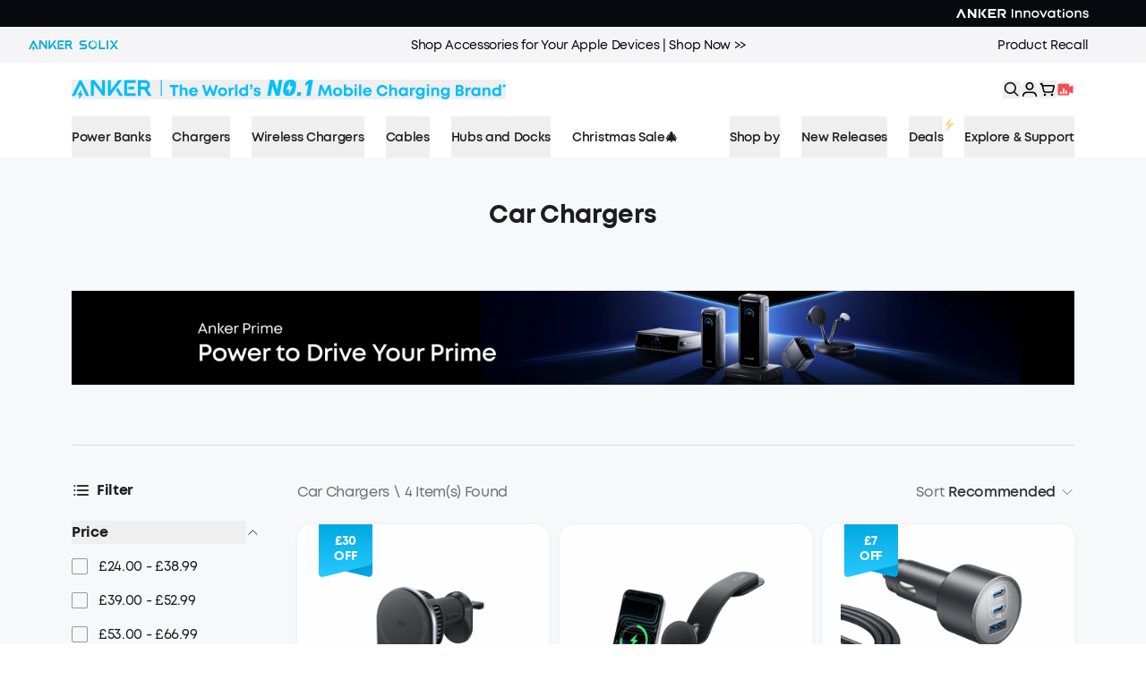

--- FILE ---
content_type: text/css; charset=UTF-8
request_url: https://www.anker.com/_next/static/css/c87f35b39d615792.css
body_size: 13647
content:
.Header_root__N1BCt{position:sticky;left:0;right:0;top:-1px;z-index:999;width:100%;transition-property:transform;transition-timing-function:cubic-bezier(.4,0,.2,1);transition-duration:.15s;transition-duration:.2s}.Header_mask__ohrtB{position:fixed;left:0;right:0;top:0;z-index:10;height:100%;width:100%}.Header_root__N1BCt.Header_mask__ohrtB{position:sticky;transition:all .6s ease-in-out}.Header_mask__ohrtB{background:rgba(0,0,0,.35)}.Header_livePartWrap__vV0A8 .Header_linePart__1tpw_{position:absolute;bottom:5px;left:2px;width:1.5px;border-radius:10px;height:8px;background-color:#fff;transform-origin:50% 100%;transition:all .2s ease-in-out}.Header_livePartWrap__vV0A8 svg{width:20px;height:20px}.Header_livePartWrap__vV0A8 .Header_live__dXdUS path{fill:#1d1d1f;transition:all .2s ease-in-out}@keyframes Header_higher__GNt2I{0%{transform:scaleY(.3)}to{transform:scaleY(1)}}.Header_livePartWrap__vV0A8 .Header_line_1__TNAKB{left:4px;animation:Header_higher__GNt2I .4s ease-in-out infinite alternate}.Header_livePartWrap__vV0A8 .Header_line_2___ZHFt{left:7px;animation:Header_higher__GNt2I .4s ease-in-out -.2s infinite alternate}.Header_livePartWrap__vV0A8 .Header_line_3__5T_j9{left:10px;animation:Header_higher__GNt2I .4s ease-in-out -.1s infinite alternate}.Header_root__N1BCt.Header_rootDark__6kwzy .Header_navMain__ORXRz a,.Header_root__N1BCt.Header_rootDark__6kwzy .Header_navMain__ORXRz button,.Header_root__N1BCt.Header_rootDark__6kwzy .Header_navTop__SpZ9c a,.Header_root__N1BCt.Header_rootDark__6kwzy .Header_navTop__SpZ9c button{color:#fff;transition:all .2s ease-in-out}@media (max-width:1024px){.Header_root__N1BCt.Header_rootDark__6kwzy .Header_navMain__ORXRz a,.Header_root__N1BCt.Header_rootDark__6kwzy .Header_navMain__ORXRz button,.Header_root__N1BCt.Header_rootDark__6kwzy .Header_navTop__SpZ9c a,.Header_root__N1BCt.Header_rootDark__6kwzy .Header_navTop__SpZ9c button{transition:none}}.Header_root__N1BCt.Header_rootDark__6kwzy .Header_navMain__ORXRz a:hover,.Header_root__N1BCt.Header_rootDark__6kwzy .Header_navMain__ORXRz button:hover,.Header_root__N1BCt.Header_rootDark__6kwzy .Header_navTop__SpZ9c a:hover,.Header_root__N1BCt.Header_rootDark__6kwzy .Header_navTop__SpZ9c button:hover{color:var(--anker-color)}@media (max-width:1024px){.Header_root__N1BCt.Header_rootDark__6kwzy .Header_navMain__ORXRz a:hover,.Header_root__N1BCt.Header_rootDark__6kwzy .Header_navMain__ORXRz button:hover,.Header_root__N1BCt.Header_rootDark__6kwzy .Header_navTop__SpZ9c a:hover,.Header_root__N1BCt.Header_rootDark__6kwzy .Header_navTop__SpZ9c button:hover{--tw-text-opacity:1;color:rgb(255 255 255/var(--tw-text-opacity,1))}}.Header_root__N1BCt.Header_rootDark__6kwzy .Header_navMain__ORXRz a:hover svg,.Header_root__N1BCt.Header_rootDark__6kwzy .Header_navMain__ORXRz button:hover svg,.Header_root__N1BCt.Header_rootDark__6kwzy .Header_navTop__SpZ9c a:hover svg,.Header_root__N1BCt.Header_rootDark__6kwzy .Header_navTop__SpZ9c button:hover svg{fill:var(--anker-color)}@media (max-width:1024px){.Header_root__N1BCt.Header_rootDark__6kwzy .Header_navMain__ORXRz a:hover svg,.Header_root__N1BCt.Header_rootDark__6kwzy .Header_navMain__ORXRz button:hover svg,.Header_root__N1BCt.Header_rootDark__6kwzy .Header_navTop__SpZ9c a:hover svg,.Header_root__N1BCt.Header_rootDark__6kwzy .Header_navTop__SpZ9c button:hover svg{fill:#fff}}.Header_root__N1BCt.Header_rootDark__6kwzy .Header_navMain__ORXRz svg,.Header_root__N1BCt.Header_rootDark__6kwzy .Header_navTop__SpZ9c svg{fill:#fff;transition:all .2s ease-in-out}@media (max-width:1024px){.Header_root__N1BCt.Header_rootDark__6kwzy .Header_navMain__ORXRz svg,.Header_root__N1BCt.Header_rootDark__6kwzy .Header_navTop__SpZ9c svg{transition:none}}.Header_root__N1BCt.Header_rootDark__6kwzy .Header_navMain__ORXRz svg:hover,.Header_root__N1BCt.Header_rootDark__6kwzy .Header_navTop__SpZ9c svg:hover{fill:#00befa}@media (max-width:1024px){.Header_root__N1BCt.Header_rootDark__6kwzy .Header_navMain__ORXRz svg:hover,.Header_root__N1BCt.Header_rootDark__6kwzy .Header_navTop__SpZ9c svg:hover{fill:#fff}}.Header_root__N1BCt.Header_rootDark__6kwzy .Header_livePartWrap__vV0A8 .Header_live__dXdUS path{fill:#fff;transition:all .2s ease-in-out}@media (max-width:1024px){.Header_root__N1BCt.Header_rootDark__6kwzy .Header_livePartWrap__vV0A8 .Header_live__dXdUS path{transition:none}}.Header_root__N1BCt.Header_rootDark__6kwzy .Header_search__1toYR{--tw-bg-opacity:0.08;transition:all .2s ease-in-out}.Header_root__N1BCt.Header_rootDark__6kwzy .Header_search__1toYR .Header_searchPlaceholder__9bNUd{--tw-text-opacity:1;color:rgb(255 255 255/var(--tw-text-opacity,1));transition:all .2s ease-in-out}@media (max-width:1024px){.Header_root__N1BCt.Header_rootDark__6kwzy .Header_search__1toYR .Header_searchPlaceholder__9bNUd{transition:none}}.Header_root__N1BCt.Header_rootDark__6kwzy .Header_search__1toYR svg{fill:#fff;transition:all .2s ease-in-out}@media (max-width:1024px){.Header_root__N1BCt.Header_rootDark__6kwzy .Header_search__1toYR svg{transition:none}}.Header_root__N1BCt.Header_logoDark___qwzM .Header_ankerLogo__JwDTs path{fill:#000;transition:all .2s ease-in-out}.Header_root__N1BCt.Header_logoDark___qwzM .Header_ankerLogo__JwDTs line{stroke:#000;transition:all .2s ease-in-out}.Header_root__N1BCt.Header_rootDark__6kwzy .Header_ankerLogo__JwDTs path{fill:#fff;transition:all .2s ease-in-out}.Header_root__N1BCt.Header_rootDark__6kwzy .Header_ankerLogo__JwDTs line{stroke:#fff;transition:all .2s ease-in-out}.Header_root__N1BCt.Header_rootTransparentMargin__x1U5_{margin-bottom:-112px}@media (max-width:1024px){.Header_root__N1BCt.Header_rootTransparentMargin__x1U5_{margin-bottom:-48px}}.Header_root__N1BCt.Header_fixedReady__aRy42,.Header_root__N1BCt.Header_fixed__P_FKm{position:sticky;transition:all .6s ease-in-out}.Header_root__N1BCt.Header_noneFixed__lDbs8{position:relative!important;top:0!important;left:0!important;right:0!important}@media (max-width:767px){.Header_downShowMob__vgkNL .Header_navLine__vNNDW:before{display:none}}.Header_root__N1BCt.Header_downHidden__P8zI_{transform:translateY(-100%)}.Header_rootTransparentMargin__x1U5_ .Header_navLine__vNNDW{position:relative}.Header_rootTransparentMargin__x1U5_ .Header_navLine__vNNDW:before{position:absolute;bottom:0;left:0;right:0;height:1px;width:100%;background-color:rgb(29 29 31/var(--tw-bg-opacity,1));--tw-bg-opacity:0.2;content:""}.Header_rootTransparentMargin__x1U5_.Header_root__N1BCt.Header_rootDark__6kwzy .Header_navLine__vNNDW:before{position:absolute;bottom:0;left:0;right:0;height:1px;width:100%;background-color:rgb(255 255 255/var(--tw-bg-opacity,1));--tw-bg-opacity:0.2;content:""}.Header_navMainBox__geSBF{position:relative;z-index:50}.Header_navMainBoxBg__iuWMJ{position:absolute;width:100%;height:100%;top:0;left:0;right:0;bottom:0;z-index:1;background:#fff}.Header_secondaryNavCharger__UOTnx,.Header_secondaryNavPps__wFcyi{display:flex;align-items:center;height:36px}.Header_secondaryNavPps__wFcyi{position:relative;line-height:33px;padding-top:3px;color:#1d1d1f;font-size:14px;font-weight:600}.Header_slogan__Iwi3m{flex-grow:1;text-align:center;padding-right:64px}.Header_slogan__Iwi3m a{color:#00befa;transition:all .2s ease-in-out}.Header_slogan__Iwi3m a:hover{opacity:.6}.Header_secondaryNavLogo__rajXw{display:flex;align-items:center;justify-content:center;height:36px}.Header_secondaryNavLogo__rajXw span{transition:all .2s ease-out}.Header_secondaryNavLogo__rajXw:hover span{color:#00befa}.Header_logoButton__72Ru1 svg{transition:all .2s ease-in-out;transition-delay:.2}.Header_brandDescribe__itrPp{margin-left:.5rem;color:#1d1d1f;font-size:14px;font-weight:600}.Header_secondaryNavProduct__oS7LH{margin-left:.75rem;display:flex;align-items:center;color:#00befa;font-size:14px;font-weight:600}.Header_secondaryNavProduct__oS7LH span{transition:all .2s ease-in-out}.Header_secondaryNavProduct__oS7LH:hover span{opacity:.5}.Header_secondaryNavProductImg__fj9di{margin-right:.25rem;position:relative;width:28px;height:28px}.Header_dropDownBoxContent__ruddG{position:relative;margin-left:auto;margin-right:auto;height:100%;width:100%;min-width:250px}.Header_dropDownBoxContentOpen__qVGN8{border-top:1px solid rgba(29,29,31,.2)}.Header_imageWrap__ITmzD{height:100%;width:100%;overflow:hidden}.Header_gather__TRTSV{display:flex;flex-wrap:wrap;gap:24px;padding-top:24px;padding-bottom:24px}.Header_gatherImage__XGpCD{height:100%;width:100%;transition:all .2s ease-in-out}.Header_gatherBox__srzyA{display:flex;align-items:center;gap:15px;font-size:14px;font-weight:600}.Header_gatherBox__srzyA:hover{--tw-text-opacity:1;color:rgb(0 167 225/var(--tw-text-opacity,1))}@media (max-width:767px){.Header_gatherBox__srzyA{gap:7px}}.Header_gatherBox__srzyA:hover .Header_gatherImage__XGpCD{--tw-scale-x:1.05;--tw-scale-y:1.05;transform:translate(var(--tw-translate-x),var(--tw-translate-y)) rotate(var(--tw-rotate)) skewX(var(--tw-skew-x)) skewY(var(--tw-skew-y)) scaleX(var(--tw-scale-x)) scaleY(var(--tw-scale-y))}.Header_gatherImgBox__ebDDw{flex-direction:column;align-items:flex-start;gap:0;overflow:hidden}.Header_dropDownBoxContent__ruddG.Header_dropDownBoxFullContent__Qu4JQ{padding:0}.Header_notificationTitle__quSiY{padding-bottom:24px;padding-top:24px;font-size:16px;font-weight:600;--tw-text-opacity:1;color:rgb(29 29 31/var(--tw-text-opacity,1))}.Header_notificationCol__PNQCj{display:flex;width:100%;flex-direction:column;gap:14px}.Header_notificationCol__PNQCj li{width:100%;border-radius:8px;--tw-bg-opacity:1;background-color:rgb(255 255 255/var(--tw-bg-opacity,1))}.Header_notificationCol__PNQCj .Header_notificationBox__C9LnV{display:flex;height:100%;width:100%;gap:16px;line-height:1.2;--tw-text-opacity:1;color:rgb(29 29 31/var(--tw-text-opacity,1))}.Header_notificationCol__PNQCj .Header_notificationBoxTitle___hn5e{font-weight:600}.Header_notificationCol__PNQCj .Header_notificationBoxDesc__R2H6t,.Header_notificationCol__PNQCj .Header_notificationBoxTitle___hn5e{font-size:14px;display:-webkit-box;-webkit-box-orient:vertical;-webkit-line-clamp:2;overflow:hidden}.Header_isNotification__CKeht{position:relative}.Header_isNotification__CKeht:after{position:absolute;right:0;top:16px;height:6px;width:6px;border-radius:50%;--tw-bg-opacity:1;background-color:rgb(255 27 27/var(--tw-bg-opacity,1));content:""}.Header_category__ge0Mm{display:flex;margin:0 30px}.Header_category__ge0Mm button{color:#1d1d1f;font-weight:700;font-size:14px;margin-right:30px;transition:color .2s ease-in-out}.Header_category__ge0Mm button:last-child{margin-right:0}.Header_category__ge0Mm button:hover{color:var(--brand-color)}.Header_navMenuTo__ZYr6p{display:flex}.Header_hotWrap__NmIQ6{position:absolute;right:-15px;top:2px;height:15px;width:15px}.Header_hotWrap__NmIQ6 img{height:100%;width:100%;-o-object-fit:contain;object-fit:contain}.Header_logoTipBox__2GBii{display:flex;align-items:center;margin-left:8px}.Header_logoTip__GngLu{font-size:12px;font-weight:600;line-height:15px;text-align:center;padding:0 6px;margin-bottom:3px;border-radius:6px 6px 0 0}.Header_powerTip__XKiEw{color:#1d1d1f;border:1px solid #1d1d1f;background:transparent;transition:all .2s ease-in-out}.Header_powerTip__XKiEw:hover{color:var(--brand-color);border:1px solid var(--brand-color)}.Header_chargerTip__AHPHZ{color:#fff;border:1px solid var(--brand-color);background:var(--brand-color)}.Header_navTop__SpZ9c{display:flex;justify-content:space-between;height:48px}.Header_left__jGesR{display:flex;align-items:center}.Header_navMain__ORXRz{display:flex;justify-content:space-between;height:46px}.Header_navMainTopBox__6V2xk .Header_navMain__ORXRz{height:60px}.Header_actionBox__JbLLH{display:flex;align-items:center;justify-content:flex-end;gap:20px}.Header_notification__hCcXx{display:flex}.Header_notification__hCcXx:hover svg{fill:var(--anker-color)}.Header_notification__hCcXx .Header_icon___OSHj{width:20px;height:20px;transition:all .2s ease-in-out}@media (max-width:1024px){.Header_notification__hCcXx .Header_icon___OSHj{transition:none}}.Header_notification__hCcXx .Header_icon___OSHj:hover{fill:var(--brand-color)}@media (max-width:414px){.Header_notification__hCcXx{margin-left:5px}}@media (max-width:375px){.Header_notification__hCcXx{margin-left:0}}@media (max-width:1024px){.Header_menuIcon__CxaaO .Header_icon___OSHj{width:20px;height:20px}}.Header_search__1toYR{display:flex;align-items:center;gap:8px}.Header_search__1toYR .Header_icon___OSHj{fill:#1d1d1f;width:20px;height:20px;transition:all .2s ease-in-out}@media (max-width:1024px){.Header_search__1toYR .Header_icon___OSHj{transition:none}}.Header_search__1toYR .Header_icon___OSHj:hover{fill:var(--anker-color)}@media (max-width:1024px){.Header_search__1toYR .Header_icon___OSHj:hover{fill:#1d1d1f}}.Header_userNav__d_6bT svg{height:20px;width:20px;transition:all .2s ease-in-out}@media (max-width:1024px){.Header_userNav__d_6bT svg{transition:none}}.Header_cart__al_l6{position:relative;display:flex;align-items:center}.Header_cart__al_l6 svg{transition:all .2s ease-in-out}@media (max-width:1024px){.Header_cart__al_l6 svg{transition:none}}.Header_cart__al_l6:hover svg{fill:var(--brand-color)}.Header_cart__al_l6 .Header_icon___OSHj{width:20px;height:20px}.Header_cart__al_l6 .Header_bagCount__c4eFm{position:absolute;display:flex;align-items:center;justify-content:center;border-radius:9999px;border-width:1px;border-color:var(--accent-1);font-size:.75rem;font-weight:800;color:var(--text-secondary);right:-10px;top:8%;padding-left:2.5px;padding-right:2.5px;min-width:1.25rem;min-height:1.25rem;line-height:1.25rem;background:var(--brand-color)}.Header_navLinkTo__oxH4o,.Header_navMenuTitle__W7f9t{display:flex;height:100%;align-items:center}.Header_navLinkTo__oxH4o .Header_link__13nik,.Header_navLinkTo__oxH4o button,.Header_navMenuTitle__W7f9t .Header_link__13nik,.Header_navMenuTitle__W7f9t button{display:flex;height:100%;align-items:center;color:#1d1d1f;font-size:16px;font-weight:700;margin-right:24px;transition:all .2s ease-out}@media (max-width:1024px){.Header_navLinkTo__oxH4o .Header_link__13nik,.Header_navLinkTo__oxH4o button,.Header_navMenuTitle__W7f9t .Header_link__13nik,.Header_navMenuTitle__W7f9t button{transition:none}}@media (max-width:1920px){.Header_navLinkTo__oxH4o .Header_link__13nik,.Header_navLinkTo__oxH4o button,.Header_navMenuTitle__W7f9t .Header_link__13nik,.Header_navMenuTitle__W7f9t button{font-size:14px}}@media (min-width:1921px){.Header_navLinkTo__oxH4o .Header_link__13nik,.Header_navLinkTo__oxH4o button,.Header_navMenuTitle__W7f9t .Header_link__13nik,.Header_navMenuTitle__W7f9t button{margin-right:32px}}.Header_navLinkTo__oxH4o .Header_link__13nik:last-child,.Header_navLinkTo__oxH4o button:last-child,.Header_navMenuTitle__W7f9t .Header_link__13nik:last-child,.Header_navMenuTitle__W7f9t button:last-child{margin-right:0}.Header_navLinkTo__oxH4o .Header_link__13nik svg,.Header_navLinkTo__oxH4o button svg,.Header_navMenuTitle__W7f9t .Header_link__13nik svg,.Header_navMenuTitle__W7f9t button svg{margin-left:8px;pointer-events:none;fill:#1d1d1f;transition:all .2s ease-out}@media (max-width:1024px){.Header_navLinkTo__oxH4o .Header_link__13nik svg,.Header_navLinkTo__oxH4o button svg,.Header_navMenuTitle__W7f9t .Header_link__13nik svg,.Header_navMenuTitle__W7f9t button svg{transition:none}}.Header_navLinkTo__oxH4o .Header_link__13nik .Header_icon___OSHj,.Header_navLinkTo__oxH4o button .Header_icon___OSHj,.Header_navMenuTitle__W7f9t .Header_link__13nik .Header_icon___OSHj,.Header_navMenuTitle__W7f9t button .Header_icon___OSHj{margin-left:0;margin-top:0}.Header_navLinkTo__oxH4o .Header_link__13nik,.Header_navLinkTo__oxH4o button,.Header_navMenuTitle__W7f9t .Header_link__13nik,.Header_navMenuTitle__W7f9t button{position:relative}.Header_navLinkTo__oxH4o .Header_link__13nik:after,.Header_navLinkTo__oxH4o button:after,.Header_navMenuTitle__W7f9t .Header_link__13nik:after,.Header_navMenuTitle__W7f9t button:after{position:absolute;bottom:0;left:0;height:2px;width:0;--tw-bg-opacity:1;background-color:rgb(0 190 250/var(--tw-bg-opacity,1));transition-property:all;transition-timing-function:cubic-bezier(.4,0,.2,1);transition-duration:.15s;transition-duration:.4s;content:""}.Header_navLinkTo__oxH4o .Header_link__13nik.Header_hover__YUn3_:after,.Header_navLinkTo__oxH4o .Header_link__13nik.Header_link__13nik:hover:after,.Header_navLinkTo__oxH4o button.Header_hover__YUn3_:after,.Header_navLinkTo__oxH4o button.Header_link__13nik:hover:after,.Header_navMenuTitle__W7f9t .Header_link__13nik.Header_hover__YUn3_:after,.Header_navMenuTitle__W7f9t .Header_link__13nik.Header_link__13nik:hover:after,.Header_navMenuTitle__W7f9t button.Header_hover__YUn3_:after,.Header_navMenuTitle__W7f9t button.Header_link__13nik:hover:after{width:100%}.Header_dropDownBox__kS8RQ{position:absolute;--tw-bg-opacity:1;background-color:rgb(255 255 255/var(--tw-bg-opacity,1));width:100vw;height:auto;overflow:hidden}.Header_dropDownBox__kS8RQ.Header_dropDownBoxSmall__2vFge{padding:0}.Header_dropDownBox__kS8RQ .Header_content__DHoxJ{position:relative;display:flex;height:100%;width:100%;flex-wrap:nowrap;justify-content:center;overflow:hidden;padding-top:40px;padding-bottom:40px}.Header_dropDownBox__kS8RQ .Header_content__DHoxJ.Header_gridContent__MKc9h{display:grid;grid-template-columns:repeat(12,minmax(0,1fr));justify-content:center;gap:.75rem}.Header_dropDownBox__kS8RQ .Header_content__DHoxJ.Header_compactContent__a7U_l{padding-top:5px}.Header_dropDownBox__kS8RQ .Header_content__DHoxJ.Header_compactContent__a7U_l .Header_optionContent__8CSXY{padding-top:25px}.Header_solixTitle__GLg7G{width:-moz-fit-content;width:fit-content;background:-webkit-linear-gradient(59deg,#00a9e0,#00db84);-webkit-background-clip:text;background-clip:text;-webkit-text-fill-color:transparent;transition:all .4s ease-in-out;display:flex;gap:6px;padding-bottom:8px;font-size:16px;font-weight:600}.Header_solixTitle__GLg7G:hover{opacity:.5}@media (max-width:767px){.Header_solixTitle__GLg7G{padding-bottom:15px}}.Header_solixTitle__GLg7G .Header_solixSvg__sJNam{margin-top:-2px;display:inline-block;width:13px;--tw-text-opacity:1;color:rgb(0 219 132/var(--tw-text-opacity,1))}.Header_dropDownBox__kS8RQ .Header_selectList__cyn_f{grid-column:1/span 2;padding-right:30px}@media (max-width:1440px){.Header_dropDownBox__kS8RQ .Header_selectList__cyn_f{padding-right:15px}}.Header_dropDownBox__kS8RQ .Header_selectList__cyn_f button{padding:8px}.Header_iconArrow__OHzXs{opacity:0}.Header_dropDownBox__kS8RQ .Header_selectList__cyn_f .Header_option__F5EYE.Header_active__0j26_ button{--tw-bg-opacity:1;background-color:rgb(245 245 247/var(--tw-bg-opacity,1));font-weight:700}.Header_dropDownBox__kS8RQ .Header_selectList__cyn_f .Header_option__F5EYE.Header_active__0j26_ button .Header_iconArrow__OHzXs{opacity:1}.Header_dropDownBox__kS8RQ .Header_selectList__cyn_f .Header_option__F5EYE svg{width:14px}@media (max-width:1440px){.Header_dropDownBox__kS8RQ .Header_selectList__cyn_f .Header_option__F5EYE svg{width:12px}}.Header_dropDownBox__kS8RQ .Header_selectList__cyn_f .Header_option__F5EYE button{display:flex;width:100%;align-items:center;justify-content:space-between;color:#1d1d1f;height:33px;line-height:1.1;text-align:left;font-size:14px;font-weight:600;transition:all .2s ease-out}@media (max-width:1560px){.Header_dropDownBox__kS8RQ .Header_selectList__cyn_f .Header_option__F5EYE button{font-size:13px}}.Header_dropDownBox__kS8RQ .Header_selectList__cyn_f .Header_option__F5EYE button span{display:block;padding-right:20px}@media (max-width:1440px){.Header_dropDownBox__kS8RQ .Header_selectList__cyn_f .Header_option__F5EYE button span{padding-right:8px}}.Header_dropDownBox__kS8RQ .Header_optionContent__8CSXY{grid-column:3/span 12;overflow:hidden}.Header_optionContent__8CSXY .Header_navStarList__6YXuT .Header_otherLinksBox__o4oP5{position:absolute;bottom:-1.75rem;right:0;z-index:10}@media (max-width:1024px){.Header_optionContent__8CSXY .Header_navStarList__6YXuT .Header_otherLinksBox__o4oP5{position:static}.Header_optionContent__8CSXY .Header_navStarList__6YXuT .Header_otherLinksBox__o4oP5 a{margin-bottom:16px}}.Header_optionContent__8CSXY .Header_navStarList__6YXuT .Header_otherLinksBox__o4oP5 a{color:#00befa;font-size:14px;font-weight:700;line-height:1.2;margin-left:10px}.Header_optionContent__8CSXY .Header_navStarList__6YXuT .Header_otherLinksBox__o4oP5 a:hover{opacity:.6}.Header_optionContent__8CSXY .Header_navStarList__6YXuT{position:relative;display:flex;height:100%;flex-wrap:nowrap;gap:1.25rem;max-height:270px;padding-left:30px}@media (max-width:1280px){.Header_optionContent__8CSXY .Header_navStarList__6YXuT{padding-left:10px}}@media (max-width:1024px){.Header_optionContent__8CSXY .Header_navStarList__6YXuT{display:block;max-height:100%;padding-left:0;padding-top:20px}}.Header_navStarList__6YXuT.Header_navStarListMore__zmk8b .Header_productBox__rZ8Dp{padding:30px 0 30px 30px}@media (max-width:1280px){.Header_navStarList__6YXuT.Header_navStarListMore__zmk8b .Header_productBox__rZ8Dp{padding:20px 0 20px 15px}}@media (max-width:1024px){.Header_navStarList__6YXuT.Header_navStarListMore__zmk8b .Header_productBox__rZ8Dp{flex-direction:column;padding:240px 30px 30px}}.Header_navStarList__6YXuT .Header_productBox__rZ8Dp{position:relative;display:flex;width:100%;align-items:center;justify-content:space-between;overflow:hidden;padding:30px 60px;border-radius:10px;background:#fff;transition:padding 0s .2s}@media (max-width:1280px){.Header_navStarList__6YXuT .Header_productBox__rZ8Dp{padding:20px 30px}}@media (max-width:1024px){.Header_navStarList__6YXuT .Header_productBox__rZ8Dp{flex-direction:column;padding:240px 30px 30px;margin-bottom:20px}}@media (max-width:640px){.Header_navStarList__6YXuT .Header_productBox__rZ8Dp{padding:240px 20px 30px}}@media (min-width:1025px) and (max-width:1440px){.Header_navStarList__6YXuT .Header_productBox__rZ8Dp.Header_productSmallBox__3hFHY .Header_detail__ctYqG{max-width:100%;flex-grow:1;padding:10px 20px 0 10px}}.Header_navStarList__6YXuT .Header_productBox__rZ8Dp .Header_detail__ctYqG{flex:0 1 auto;max-width:350px}@media (max-width:1280px){.Header_navStarList__6YXuT .Header_productBox__rZ8Dp .Header_detail__ctYqG{max-width:280px}}@media (max-width:1024px){.Header_navStarList__6YXuT .Header_productBox__rZ8Dp .Header_detail__ctYqG{width:100%;max-width:100%;margin-bottom:20px}}.Header_navStarList__6YXuT .Header_productBox__rZ8Dp .Header_tag__QVEAW{letter-spacing:-.28px;color:#ff9128;font-size:14px;font-weight:600;line-height:1.4}.Header_navStarList__6YXuT .Header_productBox__rZ8Dp .Header_name__9fBj6{letter-spacing:-.28px;color:#1D1D1F000;font-size:18px;font-weight:600;line-height:1.4;margin-bottom:20px}.Header_navStarList__6YXuT .Header_productBox__rZ8Dp .Header_description__jnE7e{letter-spacing:-.28px;color:#1D1D1F000;font-size:14px;font-weight:500;line-height:1.4;margin-bottom:20px}@media (max-width:640px){.Header_navStarList__6YXuT .Header_productBox__rZ8Dp .Header_description__jnE7e{font-size:12px;line-height:1.1}}.Header_navStarList__6YXuT .Header_productBox__rZ8Dp .Header_learnMore__FnTLs{color:#00befa;font-size:14px;font-weight:700;line-height:1.2}.Header_navStarList__6YXuT .Header_productBox__rZ8Dp .Header_learnMore__FnTLs:hover{opacity:.6}.Header_productSmallBox__3hFHY .Header_llx_box__1XJ_a{position:relative}@media (min-width:1025px) and (max-width:1440px){.Header_productSmallBox__3hFHY .Header_llx_box__1XJ_a{margin-bottom:2.5rem;display:block}.Header_productSmallBox__3hFHY .Header_llx_box__1XJ_a .Header_name__9fBj6,.Header_productSmallBox__3hFHY .Header_llx_box__1XJ_a .Header_tag__QVEAW{padding-right:150px}}.Header_llx_productImg__CoytO{display:none}@media (min-width:1025px) and (max-width:1440px){.Header_productSmallBox__3hFHY .Header_llx_productImg__CoytO{position:absolute;right:0;top:50%;display:block;--tw-translate-y:-50%;transform:translate(var(--tw-translate-x),var(--tw-translate-y)) rotate(var(--tw-rotate)) skewX(var(--tw-skew-x)) skewY(var(--tw-skew-y)) scaleX(var(--tw-scale-x)) scaleY(var(--tw-scale-y));width:120px}}.Header_navStarList__6YXuT .Header_productBox__rZ8Dp .Header_productImg__zMg1N{display:flex;width:100%;flex:0 1 auto;align-items:center;padding:0 20px;max-width:220px}@media (min-width:1025px) and (max-width:1440px){.Header_navStarList__6YXuT .Header_productBox__rZ8Dp .Header_productImg__zMg1N{display:none}}@media (max-width:1024px){.Header_navStarList__6YXuT .Header_productBox__rZ8Dp .Header_productImg__zMg1N{position:absolute;left:50%;top:20px;z-index:10;height:auto;--tw-translate-x:-50%;transform:translate(var(--tw-translate-x),var(--tw-translate-y)) rotate(var(--tw-rotate)) skewX(var(--tw-skew-x)) skewY(var(--tw-skew-y)) scaleX(var(--tw-scale-x)) scaleY(var(--tw-scale-y));width:80%;max-width:240px;max-height:240px}}.Header_navStarList__6YXuT .Header_productBox__rZ8Dp .Header_productImg__zMg1N img{display:block;width:100%}@media (max-width:1024px){.Header_navStarList__6YXuT .Header_productBox__rZ8Dp .Header_productImg__zMg1N img{max-width:200px;max-height:200px}}.Header_navStarList__6YXuT .Header_productBox__rZ8Dp .Header_highlights__8ahxD{flex:0 1 auto}@media (max-width:1024px){.Header_navStarList__6YXuT .Header_productBox__rZ8Dp .Header_highlights__8ahxD{width:100%}}.Header_navStarList__6YXuT .Header_productBox__rZ8Dp .Header_hightLight__ApZQp{display:flex;align-items:center;color:#1d1d1f;font-size:14px;font-weight:500;line-height:1.2;margin-bottom:12px}@media (max-width:1024px){.Header_navStarList__6YXuT .Header_productBox__rZ8Dp .Header_hightLight__ApZQp{width:100%;font-size:12px;min-height:24px;margin-bottom:4px}}.Header_navStarCardList__GV_Z0{display:grid;grid-template-columns:repeat(3,minmax(0,1fr));gap:1rem}@media (max-width:767px){.Header_navStarCardList__GV_Z0{display:block;margin-top:24px}}.Header_navStarCardBox__CjkUG{position:relative;border-radius:10px}@media (max-width:767px){.Header_navStarCardBox__CjkUG{display:block!important;margin-bottom:20px;background:#fff;overflow:hidden}}.Header_navStarCardContent__pzTxy{position:absolute;left:30px;top:32px;z-index:10;width:50%;color:#1d1d1f}@media (max-width:1024px){.Header_navStarCardContent__pzTxy{width:75%}}@media (max-width:767px){.Header_navStarCardContent__pzTxy{width:100%;position:relative;top:0;left:0;padding:20px 30px}}.Header_navStarCardContent__pzTxy.Header_drak__uoNWg{color:#fff}@media (max-width:767px){.Header_navStarCardContent__pzTxy.Header_drak__uoNWg{color:#1d1d1f}}.Header_navStarCardTitle__Nm0uq{font-weight:700;font-size:16px;line-height:1.2}.Header_navStarCardSub__OlRYS{font-weight:600;font-size:14px;line-height:1.2;margin:8px 0}@media (max-width:767px){.Header_navStarCardSub__OlRYS{margin-bottom:16px}}.Header_navStarCardLearn__8CNVl{color:#00befa;font-weight:600;font-size:14px;line-height:1.2}.Header_optionContent__8CSXY .Header_productsListBox__xsDyz{position:relative;height:240px;overflow:hidden;border-bottom:1px solid #f2f2f2}@media (max-width:1279px){.Header_optionContent__8CSXY .Header_productsListBox__xsDyz{height:auto;border-bottom:none}}.Header_optionContent__8CSXY .Header_productsList__Gg5qo{display:flex;height:auto;flex-wrap:wrap;overflow:hidden}@media (max-width:1279px){.Header_optionContent__8CSXY .Header_productsList__Gg5qo{flex-wrap:wrap}}.Header_optionContent__8CSXY .Header_productsList__Gg5qo .Header_product___0e2v{flex:none;width:210px;min-height:240px}@media (max-width:1440px){.Header_optionContent__8CSXY .Header_productsList__Gg5qo .Header_product___0e2v{width:176px}}@media (max-width:1024px){.Header_optionContent__8CSXY .Header_productsList__Gg5qo .Header_product___0e2v{width:33.3%;min-height:140px;padding-right:0;padding-bottom:15px}}@media (max-width:640px){.Header_optionContent__8CSXY .Header_productsList__Gg5qo .Header_product___0e2v{width:50%}}.Header_optionContent__8CSXY .Header_productsList__Gg5qo .Header_product___0e2v .Header_producta__p8yvo{display:block;cursor:pointer}.Header_optionContent__8CSXY .Header_productsList__Gg5qo .Header_product___0e2v .Header_imgBox__zTC2J{position:relative;width:140px;height:140px;margin:0 auto 15px}@media (max-width:1440px){.Header_optionContent__8CSXY .Header_productsList__Gg5qo .Header_product___0e2v .Header_imgBox__zTC2J{width:120px;height:120px}}.Header_optionContent__8CSXY .Header_productsList__Gg5qo .Header_product___0e2v img,.Header_optionContent__8CSXY .Header_productsList__Gg5qo .Header_product___0e2v picture{width:100%;height:100%;-o-object-fit:contain;object-fit:contain}.Header_optionContent__8CSXY .Header_productsList__Gg5qo .Header_product___0e2v .Header_name__9fBj6{overflow:hidden;display:-webkit-box;-webkit-box-orient:vertical;-webkit-line-clamp:2;letter-spacing:-.28px;font-size:16px;font-weight:600;line-height:1.4;text-align:center;padding:0 10px;transition:color .2s ease-out}@media (max-width:1024px){.Header_optionContent__8CSXY .Header_productsList__Gg5qo .Header_product___0e2v .Header_name__9fBj6{padding:0 15px;font-size:16px}}@media (max-width:640px){.Header_optionContent__8CSXY .Header_productsList__Gg5qo .Header_product___0e2v .Header_name__9fBj6{padding:0 10px}}.Header_optionContent__8CSXY .Header_productsList__Gg5qo .Header_product___0e2v .Header_tag__QVEAW{letter-spacing:-.28px;color:#f90;font-size:14px;font-weight:600;line-height:14px;text-align:center;line-height:1.4}.Header_optionContent__8CSXY .Header_bottomBar__AHFfB{display:flex;align-items:center;justify-content:space-between;height:70px}@media (max-width:1024px){.Header_optionContent__8CSXY .Header_bottomBar__AHFfB{display:block;height:auto;padding-botom:30px}}.Header_optionContent__8CSXY .Header_bottomBar__AHFfB .Header_bottomBarBtn__hnnCk{display:-webkit-box;-webkit-box-orient:vertical;-webkit-line-clamp:1;height:40px;min-width:0;max-width:100%;overflow:hidden;border-radius:0;font-size:14px;line-height:40px}.Header_optionContent__8CSXY .Header_bottomBar__AHFfB .Header_list__oCMNB::-webkit-scrollbar{display:none}.Header_optionContent__8CSXY .Header_bottomBar__AHFfB .Header_list__oCMNB{display:flex;flex:0 1 auto;overflow-x:scroll}@media (max-width:1024px){.Header_optionContent__8CSXY .Header_bottomBar__AHFfB .Header_list__oCMNB{flex-wrap:wrap;margin-left:-40px;margin-bottom:15px;overflow-x:unset}}@media (max-width:640px){.Header_optionContent__8CSXY .Header_bottomBar__AHFfB .Header_list__oCMNB{margin-left:-20px}}.Header_optionContent__8CSXY .Header_bottomBar__AHFfB .Header_list__oCMNB li{height:20px;min-height:20px;margin-right:35px}@media (max-width:1440px){.Header_optionContent__8CSXY .Header_bottomBar__AHFfB .Header_list__oCMNB li{margin-right:20px}}@media (max-width:1024px){.Header_optionContent__8CSXY .Header_bottomBar__AHFfB .Header_list__oCMNB li{margin-right:0;margin-left:30px}}@media (max-width:640px){.Header_optionContent__8CSXY .Header_bottomBar__AHFfB .Header_list__oCMNB li{margin-left:20px}}.Header_optionContent__8CSXY .Header_bottomBar__AHFfB .Header_list__oCMNB a{display:block;white-space:nowrap;color:var(--brand-color);font-size:14px;font-weight:600;line-height:18px;transition:opacity .2s ease-out}@media (max-width:1024px){.Header_optionContent__8CSXY .Header_bottomBar__AHFfB .Header_list__oCMNB a{height:30px;line-height:30px}}.Header_optionContent__8CSXY .Header_bottomBar__AHFfB .Header_list__oCMNB a:hover{opacity:.6}@media (max-width:1024px){.Header_optionContent__8CSXY .Header_bottomBar__AHFfB .Header_list__oCMNB button{display:block;width:100%;max-width:100%}}.Header_dropDownBox__kS8RQ .Header_nabBannerBox__06IMX{align-items:center;padding-bottom:40px;padding-top:20px}.Header_navBanner__47ozT{position:relative;flex:1 1;cursor:pointer;overflow:hidden;max-width:68%;height:270px;margin-right:20px;border-radius:10px}@media (max-width:1024px){.Header_navBanner__47ozT{display:block;max-width:100%;height:auto;margin-bottom:20px;margin-right:0;background:#fff}}.Header_navBanner__47ozT picture{height:100%}.Header_navBanner__47ozT img{width:100%;height:100%;-o-object-fit:cover;object-fit:cover}.Header_navBanner__47ozT:last-child{margin-right:0}.Header_navBanner__47ozT:hover p.Header_viewMore__8u5MJ{opacity:.6}.Header_navBanner__47ozT:hover .Header_bgImg__fsd1N{transform:scale(1.05)}.Header_bgImg__fsd1N{transition:all .2s ease-in-out}.Header_navBanner__47ozT .Header_navBannerTxt__2R79n.Header_modeDark__4aKSp{color:#fff}@media (max-width:1024px){.Header_navBanner__47ozT .Header_navBannerTxt__2R79n.Header_modeDark__4aKSp{color:#1d1d1f}}.Header_navBanner__47ozT .Header_navBannerTxt__2R79n{max-width:42%;position:absolute;top:50%;left:6%;transform:translateY(-50%);z-index:1;color:#1d1d1f;font-weight:600;font-size:14px;line-height:19px}.Header_navBanner__47ozT .Header_navBannerTxt__2R79n p.Header_viewMore__8u5MJ{color:var(--brand-color);margin-top:20px;transition:opacity .2s ease-out}@media (max-width:1024px){.Header_navBanner__47ozT .Header_navBannerTxt__2R79n{max-width:100%;position:static;transform:none;padding:20px}}.Header_navBanner__47ozT .Header_navBannerTxt__2R79n .Header_navBannerTitle__pv49h{display:block;font-size:16px;font-weight:700;margin-bottom:6px}.Header_dropDownMiddleContent__NfbbX{position:absolute;left:0;top:0;display:flex;height:100%;width:100%;flex:none;width:500px;padding:40px 25px}.Header_dropDownMiddleContent__NfbbX .Header_dropLeftBox__R9jM4{flex:1 1;padding-right:20px;border-right:1px solid #f2f2f2}.Header_dropDownMiddleContent__NfbbX .Header_dropRightBox__49Sor{flex:1 1;padding-left:20px}.Header_dropDownMiddleContent__NfbbX .Header_dropSubBoxTitle__zxZcT{line-height:1.2;font-size:16px;font-weight:700;padding-bottom:25px}.Header_dropDownSmallContent__kegHe{position:absolute;left:0;top:0;height:100%;width:100%;width:250px;padding:40px 25px}.Header_newLinkTo__LiWTi{display:flex!important;justify-content:center;--tw-text-opacity:1!important;color:rgb(29 29 31/var(--tw-text-opacity,1))!important}.Header_newLinkTo__LiWTi:hover{--tw-text-opacity:1!important;color:rgb(0 190 250/var(--tw-text-opacity,1))!important}.Header_linkToArrow__Q4GJV{width:14px;margin-top:-2px}@media (max-width:1440px){.Header_linkToArrow__Q4GJV{width:12px}}.Header_linkToTitle__SXa3G{display:block;color:#1d1d1f;font-size:16px;font-weight:700;text-align:left;line-height:19px;margin-top:40px;margin-bottom:20px;padding-top:24px}.Header_linkToTitle__SXa3G:first-child{margin-top:0}.Header_linkToBtn__Tws4M{display:block;color:#1d1d1f;font-size:14px;font-weight:600;text-align:left;line-height:19px;margin-bottom:20px;cursor:pointer;transition:all .2s ease-out}.Header_linkToBtn__Tws4M:hover{color:var(--brand-color)}.Header_linkToBtn__Tws4M:hover img{opacity:.85}.Header_linkToBtn__Tws4M:last-child{margin-bottom:0}.Header_linkToBtn__Tws4M img{width:auto;max-width:100%;height:40px;transition:all .2s ease-out}.Header_mobileDropBox__9pjX_{position:absolute;left:0;display:flex;height:calc(100vh - 46px);width:100vw;flex-direction:column;justify-content:space-between;overflow:hidden;z-index:9999}.Header_mobileDropTop__Y3SbG{position:relative;flex-shrink:0}.Header_bgBack__x728z,.Header_mobileDropTop__Y3SbG{--tw-bg-opacity:1;background-color:rgb(255 255 255/var(--tw-bg-opacity,1))}.Header_bgBack__x728z{position:absolute;bottom:0;left:0;z-index:10;width:100%;border-bottom-width:1px;height:211px;overflow:hidden;transform:translateY(-100%);border-color:rgba(0,0,0,.2)}.Header_mobileContent__XEVAc{flex:1 1;flex-grow:1;background:#f5f5f7;padding-bottom:30px;overflow-y:auto;border-top:1px solid rgba(29,29,31,.08)}.Header_mobileDropBottom__UzjxK{overflow:hidden;--tw-bg-opacity:1;background-color:rgb(255 255 255/var(--tw-bg-opacity,1));height:88px;border-top:1px solid rgba(29,29,31,.08)}.Header_mobileDropBottom__UzjxK .Header_userNav__d_6bT{margin-left:0}.Header_mobileContentTitle___X_cw{font-size:16px;font-weight:700;line-height:48px}.Header_userAction__pEX4U{display:flex;margin-left:12px}.Header_userAction__pEX4U a{color:#1d1d1f;font-size:16px;font-weight:600}.Header_logoButton__72Ru1{display:flex;align-items:center}.Header_categoryMobileBox__fzEIc{display:flex;align-items:center;justify-content:space-between;overflow:hidden}.Header_categoryMobileBoxCharger__CKXhX{height:70px;border-top:1px solid #f2f2f2}.Header_categoryMobileBoxPowerStation__Q8mW5{min-height:40px;padding-bottom:12px}.Header_categoryMobileBoxPowerStation__Q8mW5 a{color:#00befa;transition:all .2s ease-in-out}.Header_categoryMobileBoxPowerStation__Q8mW5 a:hover{opacity:.6}.Header_categoryButtonPowerStation__k7zHb{min-height:30px;font-size:14px;font-weight:600;color:#1d1d1f}.Header_categoryButton__Wk_j1{width:100%;justify-content:space-between}.Header_categoryButton__Wk_j1,.Header_secondaryNavLogoMobile__uAgaS{display:flex;align-items:center}.Header_brandDescribeMobile__puT9Z{color:#1d1d1f;font-size:12px;font-weight:600;transform:scale(.9);transform-origin:left}.Header_secondaryNavCheck__VkD_J{color:#00befa;font-size:14px;font-weight:600}.Header_secondaryNavProductImgMobile__0Y2Ay{position:relative;margin-left:.25rem;flex-grow:1;height:36px}.Header_secondaryNavProductImgMobile__0Y2Ay img{-o-object-fit:contain;object-fit:contain;-o-object-position:left;object-position:left}.Header_menuMobile__p7gIO{--tw-bg-opacity:1;background-color:rgb(255 255 255/var(--tw-bg-opacity,1));padding-top:24px;padding-bottom:24px}.Header_menuMobile__p7gIO .Header_option__F5EYE a,.Header_menuMobile__p7gIO .Header_option__F5EYE button{display:flex;align-items:center;justify-content:space-between;line-height:1.4;transition:all .2s ease-in-out;width:100%;max-width:100%;color:#1d1d1f;font-size:16px;font-weight:600;letter-spacing:-.32px}@media (max-width:1024px){.Header_menuMobile__p7gIO .Header_option__F5EYE a,.Header_menuMobile__p7gIO .Header_option__F5EYE button{font-weight:700}}.Header_menuMobile__p7gIO .Header_option__F5EYE a svg,.Header_menuMobile__p7gIO .Header_option__F5EYE button svg{margin-top:-2px}.Header_menuMobile__p7gIO .Header_optionContent__8CSXY{width:100%;overflow:hidden}.Header_menuMobile__p7gIO .Header_productsListBox__xsDyz{background:#f5f5f7;padding:24px 80px}@media (max-width:1024px){.Header_menuMobile__p7gIO .Header_productsListBox__xsDyz{padding:24px 40px}}@media (max-width:767px){.Header_menuMobile__p7gIO .Header_productsListBox__xsDyz{padding:24px}}f .Header_mobileMenuDetail__JRSeZ{position:relative}.Header_menuMobile__p7gIO .Header_option__F5EYE{min-height:0}.Header_menuMobile__p7gIO .Header_option__F5EYE .Header_linkButton__iCEtf,.Header_menuMobile__p7gIO .Header_option__F5EYE button{padding-top:24px}.Header_menuMobile__p7gIO .Header_option__F5EYE:first-child .Header_linkButton__iCEtf,.Header_menuMobile__p7gIO .Header_option__F5EYE:first-child button{padding-top:0}.Header_menuMobile__p7gIO .Header_option__F5EYE.Header_active__0j26_ button{padding-bottom:12px}.Header_menuMobile__p7gIO .Header_option__F5EYE.Header_active__0j26_ .Header_collectionMenuDown__AteFk{transform:rotate(180deg)}.Header_toHome__n0fEA{line-height:48px;color:#1d1d1f;font-size:16px;font-weight:600;border-top:1px solid #f2f2f2;margin-top:10px;padding-top:20px}.Header_noRootDarkLogo__THoSl,.Header_rootDarkLogo__AAidh{fill:#00befa;transition:all .2s ease-in-out}.Header_collectionByHandle__p_lO2{justify-content:flex-start!important}.Header_collectionByHandle__p_lO2 .Header_selectContent__q_GEq{width:15.625%;padding-right:16px;margin-right:24px}.Header_collectionByHandle__p_lO2 .Header_selectList__cyn_f{display:flex;flex-direction:column;padding-right:0}@media (max-width:1440px){.Header_collectionByHandle__p_lO2 .Header_selectList__cyn_f{padding-right:0}}.Header_collectionByHandle__p_lO2 .Header_selectList__cyn_f .Header_option__F5EYE button span{padding:0}.Header_collectionByHandle__p_lO2 .Header_selectList__cyn_f .Header_option__F5EYE button{letter-spacing:-.28px;color:#1d1d1f;height:auto;font-size:14px;line-height:1.4}.Header_collectionByHandle__p_lO2 .Header_linksList__tJ51T{margin-top:20px;padding-top:20px;text-align:left;border-top:1px solid rgba(29,29,31,.2)}.Header_collectionByHandle__p_lO2 .Header_linksList__tJ51T .Header_list__oCMNB{display:flex;flex-direction:column}.Header_collectionByHandle__p_lO2 .Header_bottomBarBtn__hnnCk{display:-webkit-box;-webkit-box-orient:vertical;-webkit-line-clamp:1;height:40px;min-width:0;max-width:100%;overflow:hidden;border-radius:0;font-size:14px;line-height:40px;margin-top:20px}.Header_collectionByHandle__p_lO2 .Header_linksList__tJ51T .Header_linkTo__s76iL{display:block;padding:8px;text-align:left;font-size:14px;font-weight:600;line-height:1.4;letter-spacing:-.28px;--tw-text-opacity:1;color:rgb(29 29 31/var(--tw-text-opacity,1))}.Header_collectionByHandle__p_lO2 .Header_linksList__tJ51T .Header_linkTo__s76iL:hover{font-weight:700}.Header_collectionByHandle__p_lO2 .Header_optionContent__8CSXY{flex:1 1}.Header_collectionByHandle__p_lO2 .Header_productsListBox__xsDyz{min-height:328px;border-bottom:none}.Header_collectionByHandle__p_lO2 .Header_productsList__Gg5qo{gap:16px}@media (max-width:1024px){.Header_collectionByHandle__p_lO2 .Header_productsList__Gg5qo{gap:12px}}.Header_collectionByHandle__p_lO2 .Header_productsList__Gg5qo .Header_product___0e2v{transition-property:all;transition-timing-function:cubic-bezier(.4,0,.2,1);transition-duration:.15s;transition-duration:.4s;width:calc((100% - 32px) / 3);min-height:156px;background:#f7f8fa;padding:16px;box-sizing:border-box}@media (max-width:1279px){.Header_collectionByHandle__p_lO2 .Header_productsList__Gg5qo .Header_product___0e2v{width:calc((100% - 16px) / 2);min-height:0;background:#fff}}@media (max-width:767px){.Header_collectionByHandle__p_lO2 .Header_productsList__Gg5qo .Header_product___0e2v{width:100%}}.Header_collectionByHandle__p_lO2 .Header_productsList__Gg5qo .Header_product___0e2v img{transition-property:all;transition-timing-function:cubic-bezier(.4,0,.2,1);transition-duration:.15s;transition-duration:.4s}.Header_collectionByHandle__p_lO2 .Header_productsList__Gg5qo .Header_product___0e2v:hover img{--tw-scale-x:1.05;--tw-scale-y:1.05;transform:translate(var(--tw-translate-x),var(--tw-translate-y)) rotate(var(--tw-rotate)) skewX(var(--tw-skew-x)) skewY(var(--tw-skew-y)) scaleX(var(--tw-scale-x)) scaleY(var(--tw-scale-y))}.Header_collectionByHandle__p_lO2 .Header_productsList__Gg5qo .Header_product___0e2v .Header_imgBox__zTC2J{margin:0;height:124px;width:124px}@media (max-width:1024px){.Header_collectionByHandle__p_lO2 .Header_productsList__Gg5qo .Header_product___0e2v .Header_imgBox__zTC2J{height:58px;width:58px}}.Header_collectionByHandle__p_lO2 .Header_productsList__Gg5qo .Header_product___0e2v .Header_imgBox__zTC2J{aspect-ratio:1/1}@media (max-width:1440px){.Header_collectionByHandle__p_lO2 .Header_productsList__Gg5qo .Header_product___0e2v .Header_imgBox__zTC2J{height:58px;width:58px}}.Header_collectionByHandle__p_lO2 .Header_productsList__Gg5qo .Header_product___0e2v .Header_producta__p8yvo{display:flex;height:100%;width:100%;align-items:center;gap:12px}@media (max-width:767px){.Header_collectionByHandle__p_lO2 .Header_productsList__Gg5qo .Header_product___0e2v .Header_producta__p8yvo{gap:8px}}.Header_collectionByHandle__p_lO2 .Header_productsList__Gg5qo .Header_product___0e2v .Header_tag__QVEAW{height:20px;padding:0;text-align:left;font-size:14px}@media (max-width:767px){.Header_collectionByHandle__p_lO2 .Header_productsList__Gg5qo .Header_product___0e2v .Header_tag__QVEAW{font-size:14px}}.Header_collectionByHandle__p_lO2 .Header_productsList__Gg5qo .Header_product___0e2v .Header_name__9fBj6{overflow:hidden;display:-webkit-box;-webkit-box-orient:vertical;-webkit-line-clamp:3;padding:0;text-align:left;font-size:16px;font-weight:600}.Header_layerPadding__oE34v{padding-left:80px;padding-right:80px}@media (max-width:1024px){.Header_layerPadding__oE34v{padding-left:40px;padding-right:40px}}@media (max-width:767px){.Header_layerPadding__oE34v{padding-left:24px;padding-right:24px}}.Header_widthPadding__NIjVF{margin-left:auto;margin-right:auto;width:calc(100% - 160px)}@media (max-width:1024px){.Header_widthPadding__NIjVF{width:calc(100% - 80px)}}@media (max-width:767px){.Header_widthPadding__NIjVF{width:calc(100% - 48px)}}.UserNav_UserContentBox__A2w3g{position:relative}.UserNav_UserContentBox__A2w3g:before{content:"";position:absolute;background:#fff;z-index:8;top:-12px;right:26px;transform:translateY(50%) rotate(45deg);width:11px;height:11px;border-left:1px solid #e2e2e2;border-top:1px solid #e2e2e2}.UserNav_signBtn__w6mvD{height:40px!important;min-width:0!important;flex:1 1;font-size:14px!important;line-height:40px!important}@media (min-width:768px){.UserNav_signBtn__w6mvD{border-style:none!important}.UserNav_signBtn__w6mvD:hover a{text-decoration-line:underline}.UserNav_signBtn__w6mvD a{color:var(--anker-color)!important}.UserNav_signBtn__w6mvD:before{opacity:0}}.swiper-scrollbar{border-radius:var(--swiper-scrollbar-border-radius,10px);position:relative;touch-action:none;background:var(--swiper-scrollbar-bg-color,rgba(0,0,0,.1))}.swiper-scrollbar-disabled>.swiper-scrollbar,.swiper-scrollbar.swiper-scrollbar-disabled{display:none!important}.swiper-horizontal>.swiper-scrollbar,.swiper-scrollbar.swiper-scrollbar-horizontal{position:absolute;left:var(--swiper-scrollbar-sides-offset,1%);bottom:var(--swiper-scrollbar-bottom,4px);top:var(--swiper-scrollbar-top,auto);z-index:50;height:var(--swiper-scrollbar-size,4px);width:calc(100% - 2 * var(--swiper-scrollbar-sides-offset, 1%))}.swiper-scrollbar.swiper-scrollbar-vertical,.swiper-vertical>.swiper-scrollbar{position:absolute;left:var(--swiper-scrollbar-left,auto);right:var(--swiper-scrollbar-right,4px);top:var(--swiper-scrollbar-sides-offset,1%);z-index:50;width:var(--swiper-scrollbar-size,4px);height:calc(100% - 2 * var(--swiper-scrollbar-sides-offset, 1%))}.swiper-scrollbar-drag{height:100%;width:100%;position:relative;background:var(--swiper-scrollbar-drag-bg-color,rgba(0,0,0,.5));border-radius:var(--swiper-scrollbar-border-radius,10px);left:0;top:0}.swiper-scrollbar-cursor-drag{cursor:move}.swiper-scrollbar-lock{display:none}.swiper-pagination{position:absolute;text-align:center;transition:opacity .3s;transform:translateZ(0);z-index:10}.swiper-pagination.swiper-pagination-hidden{opacity:0}.swiper-pagination-disabled>.swiper-pagination,.swiper-pagination.swiper-pagination-disabled{display:none!important}.swiper-horizontal>.swiper-pagination-bullets,.swiper-pagination-bullets.swiper-pagination-horizontal,.swiper-pagination-custom,.swiper-pagination-fraction{bottom:var(--swiper-pagination-bottom,8px);top:var(--swiper-pagination-top,auto);left:0;width:100%}.swiper-pagination-bullets-dynamic{overflow:hidden;font-size:0}.swiper-pagination-bullets-dynamic .swiper-pagination-bullet{transform:scale(.33);position:relative}.swiper-pagination-bullets-dynamic .swiper-pagination-bullet-active,.swiper-pagination-bullets-dynamic .swiper-pagination-bullet-active-main{transform:scale(1)}.swiper-pagination-bullets-dynamic .swiper-pagination-bullet-active-prev{transform:scale(.66)}.swiper-pagination-bullets-dynamic .swiper-pagination-bullet-active-prev-prev{transform:scale(.33)}.swiper-pagination-bullets-dynamic .swiper-pagination-bullet-active-next{transform:scale(.66)}.swiper-pagination-bullets-dynamic .swiper-pagination-bullet-active-next-next{transform:scale(.33)}.swiper-pagination-bullet{width:var(--swiper-pagination-bullet-width,var(--swiper-pagination-bullet-size,8px));height:var(--swiper-pagination-bullet-height,var(--swiper-pagination-bullet-size,8px));display:inline-block;border-radius:var(--swiper-pagination-bullet-border-radius,50%);background:var(--swiper-pagination-bullet-inactive-color,#000);opacity:var(--swiper-pagination-bullet-inactive-opacity,.2)}button.swiper-pagination-bullet{border:none;margin:0;padding:0;box-shadow:none;-webkit-appearance:none;-moz-appearance:none;appearance:none}.swiper-pagination-clickable .swiper-pagination-bullet{cursor:pointer}.swiper-pagination-bullet:only-child{display:none!important}.swiper-pagination-bullet-active{opacity:var(--swiper-pagination-bullet-opacity,1);background:var(--swiper-pagination-color,var(--swiper-theme-color))}.swiper-pagination-vertical.swiper-pagination-bullets,.swiper-vertical>.swiper-pagination-bullets{right:var(--swiper-pagination-right,8px);left:var(--swiper-pagination-left,auto);top:50%;transform:translate3d(0,-50%,0)}.swiper-pagination-vertical.swiper-pagination-bullets .swiper-pagination-bullet,.swiper-vertical>.swiper-pagination-bullets .swiper-pagination-bullet{margin:var(--swiper-pagination-bullet-vertical-gap,6px) 0;display:block}.swiper-pagination-vertical.swiper-pagination-bullets.swiper-pagination-bullets-dynamic,.swiper-vertical>.swiper-pagination-bullets.swiper-pagination-bullets-dynamic{top:50%;transform:translateY(-50%);width:8px}.swiper-pagination-vertical.swiper-pagination-bullets.swiper-pagination-bullets-dynamic .swiper-pagination-bullet,.swiper-vertical>.swiper-pagination-bullets.swiper-pagination-bullets-dynamic .swiper-pagination-bullet{display:inline-block;transition:transform .2s,top .2s}.swiper-horizontal>.swiper-pagination-bullets .swiper-pagination-bullet,.swiper-pagination-horizontal.swiper-pagination-bullets .swiper-pagination-bullet{margin:0 var(--swiper-pagination-bullet-horizontal-gap,4px)}.swiper-horizontal>.swiper-pagination-bullets.swiper-pagination-bullets-dynamic,.swiper-pagination-horizontal.swiper-pagination-bullets.swiper-pagination-bullets-dynamic{left:50%;transform:translateX(-50%);white-space:nowrap}.swiper-horizontal>.swiper-pagination-bullets.swiper-pagination-bullets-dynamic .swiper-pagination-bullet,.swiper-pagination-horizontal.swiper-pagination-bullets.swiper-pagination-bullets-dynamic .swiper-pagination-bullet{transition:transform .2s,left .2s}.swiper-horizontal.swiper-rtl>.swiper-pagination-bullets-dynamic .swiper-pagination-bullet{transition:transform .2s,right .2s}.swiper-pagination-fraction{color:var(--swiper-pagination-fraction-color,inherit)}.swiper-pagination-progressbar{background:var(--swiper-pagination-progressbar-bg-color,rgba(0,0,0,.25));position:absolute}.swiper-pagination-progressbar .swiper-pagination-progressbar-fill{background:var(--swiper-pagination-color,var(--swiper-theme-color));position:absolute;left:0;top:0;width:100%;height:100%;transform:scale(0);transform-origin:left top}.swiper-rtl .swiper-pagination-progressbar .swiper-pagination-progressbar-fill{transform-origin:right top}.swiper-horizontal>.swiper-pagination-progressbar,.swiper-pagination-progressbar.swiper-pagination-horizontal,.swiper-pagination-progressbar.swiper-pagination-vertical.swiper-pagination-progressbar-opposite,.swiper-vertical>.swiper-pagination-progressbar.swiper-pagination-progressbar-opposite{width:100%;height:var(--swiper-pagination-progressbar-size,4px);left:0;top:0}.swiper-horizontal>.swiper-pagination-progressbar.swiper-pagination-progressbar-opposite,.swiper-pagination-progressbar.swiper-pagination-horizontal.swiper-pagination-progressbar-opposite,.swiper-pagination-progressbar.swiper-pagination-vertical,.swiper-vertical>.swiper-pagination-progressbar{width:var(--swiper-pagination-progressbar-size,4px);height:100%;left:0;top:0}.swiper-pagination-lock{display:none}@font-face{font-family:swiper-icons;src:url("data:application/font-woff;charset=utf-8;base64, [base64]//wADZ2x5ZgAAAywAAADMAAAD2MHtryVoZWFkAAABbAAAADAAAAA2E2+eoWhoZWEAAAGcAAAAHwAAACQC9gDzaG10eAAAAigAAAAZAAAArgJkABFsb2NhAAAC0AAAAFoAAABaFQAUGG1heHAAAAG8AAAAHwAAACAAcABAbmFtZQAAA/gAAAE5AAACXvFdBwlwb3N0AAAFNAAAAGIAAACE5s74hXjaY2BkYGAAYpf5Hu/j+W2+MnAzMYDAzaX6QjD6/4//Bxj5GA8AuRwMYGkAPywL13jaY2BkYGA88P8Agx4j+/8fQDYfA1AEBWgDAIB2BOoAeNpjYGRgYNBh4GdgYgABEMnIABJzYNADCQAACWgAsQB42mNgYfzCOIGBlYGB0YcxjYGBwR1Kf2WQZGhhYGBiYGVmgAFGBiQQkOaawtDAoMBQxXjg/wEGPcYDDA4wNUA2CCgwsAAAO4EL6gAAeNpj2M0gyAACqxgGNWBkZ2D4/wMA+xkDdgAAAHjaY2BgYGaAYBkGRgYQiAHyGMF8FgYHIM3DwMHABGQrMOgyWDLEM1T9/w8UBfEMgLzE////P/5//f/V/xv+r4eaAAeMbAxwIUYmIMHEgKYAYjUcsDAwsLKxc3BycfPw8jEQA/[base64]/uznmfPFBNODM2K7MTQ45YEAZqGP81AmGGcF3iPqOop0r1SPTaTbVkfUe4HXj97wYE+yNwWYxwWu4v1ugWHgo3S1XdZEVqWM7ET0cfnLGxWfkgR42o2PvWrDMBSFj/IHLaF0zKjRgdiVMwScNRAoWUoH78Y2icB/yIY09An6AH2Bdu/UB+yxopYshQiEvnvu0dURgDt8QeC8PDw7Fpji3fEA4z/PEJ6YOB5hKh4dj3EvXhxPqH/SKUY3rJ7srZ4FZnh1PMAtPhwP6fl2PMJMPDgeQ4rY8YT6Gzao0eAEA409DuggmTnFnOcSCiEiLMgxCiTI6Cq5DZUd3Qmp10vO0LaLTd2cjN4fOumlc7lUYbSQcZFkutRG7g6JKZKy0RmdLY680CDnEJ+UMkpFFe1RN7nxdVpXrC4aTtnaurOnYercZg2YVmLN/d/gczfEimrE/fs/bOuq29Zmn8tloORaXgZgGa78yO9/cnXm2BpaGvq25Dv9S4E9+5SIc9PqupJKhYFSSl47+Qcr1mYNAAAAeNptw0cKwkAAAMDZJA8Q7OUJvkLsPfZ6zFVERPy8qHh2YER+3i/BP83vIBLLySsoKimrqKqpa2hp6+jq6RsYGhmbmJqZSy0sraxtbO3sHRydnEMU4uR6yx7JJXveP7WrDycAAAAAAAH//wACeNpjYGRgYOABYhkgZgJCZgZNBkYGLQZtIJsFLMYAAAw3ALgAeNolizEKgDAQBCchRbC2sFER0YD6qVQiBCv/H9ezGI6Z5XBAw8CBK/m5iQQVauVbXLnOrMZv2oLdKFa8Pjuru2hJzGabmOSLzNMzvutpB3N42mNgZGBg4GKQYzBhYMxJLMlj4GBgAYow/P/PAJJhLM6sSoWKfWCAAwDAjgbRAAB42mNgYGBkAIIbCZo5IPrmUn0hGA0AO8EFTQAA");font-weight:400;font-style:normal}:root{--swiper-theme-color:#007aff}:host{position:relative;display:block;margin-left:auto;margin-right:auto;z-index:1}.swiper{margin-left:auto;margin-right:auto;position:relative;overflow:hidden;list-style:none;padding:0;z-index:1;display:block}.swiper-vertical>.swiper-wrapper{flex-direction:column}.swiper-wrapper{position:relative;width:100%;height:100%;z-index:1;display:flex;transition-property:transform;transition-timing-function:var(--swiper-wrapper-transition-timing-function,initial);box-sizing:content-box}.swiper-android .swiper-slide,.swiper-ios .swiper-slide,.swiper-wrapper{transform:translateZ(0)}.swiper-horizontal{touch-action:pan-y}.swiper-vertical{touch-action:pan-x}.swiper-slide{flex-shrink:0;width:100%;height:100%;position:relative;transition-property:transform;display:block}.swiper-slide-invisible-blank{visibility:hidden}.swiper-autoheight,.swiper-autoheight .swiper-slide{height:auto}.swiper-autoheight .swiper-wrapper{align-items:flex-start;transition-property:transform,height}.swiper-backface-hidden .swiper-slide{transform:translateZ(0);backface-visibility:hidden}.swiper-3d.swiper-css-mode .swiper-wrapper{perspective:1200px}.swiper-3d .swiper-wrapper{transform-style:preserve-3d}.swiper-3d{perspective:1200px}.swiper-3d .swiper-cube-shadow,.swiper-3d .swiper-slide{transform-style:preserve-3d}.swiper-css-mode>.swiper-wrapper{overflow:auto;scrollbar-width:none;-ms-overflow-style:none}.swiper-css-mode>.swiper-wrapper::-webkit-scrollbar{display:none}.swiper-css-mode>.swiper-wrapper>.swiper-slide{scroll-snap-align:start start}.swiper-css-mode.swiper-horizontal>.swiper-wrapper{scroll-snap-type:x mandatory}.swiper-css-mode.swiper-vertical>.swiper-wrapper{scroll-snap-type:y mandatory}.swiper-css-mode.swiper-free-mode>.swiper-wrapper{scroll-snap-type:none}.swiper-css-mode.swiper-free-mode>.swiper-wrapper>.swiper-slide{scroll-snap-align:none}.swiper-css-mode.swiper-centered>.swiper-wrapper:before{content:"";flex-shrink:0;order:9999}.swiper-css-mode.swiper-centered>.swiper-wrapper>.swiper-slide{scroll-snap-align:center center;scroll-snap-stop:always}.swiper-css-mode.swiper-centered.swiper-horizontal>.swiper-wrapper>.swiper-slide:first-child{margin-inline-start:var(--swiper-centered-offset-before)}.swiper-css-mode.swiper-centered.swiper-horizontal>.swiper-wrapper:before{height:100%;min-height:1px;width:var(--swiper-centered-offset-after)}.swiper-css-mode.swiper-centered.swiper-vertical>.swiper-wrapper>.swiper-slide:first-child{margin-block-start:var(--swiper-centered-offset-before)}.swiper-css-mode.swiper-centered.swiper-vertical>.swiper-wrapper:before{width:100%;min-width:1px;height:var(--swiper-centered-offset-after)}.swiper-3d .swiper-slide-shadow,.swiper-3d .swiper-slide-shadow-bottom,.swiper-3d .swiper-slide-shadow-left,.swiper-3d .swiper-slide-shadow-right,.swiper-3d .swiper-slide-shadow-top{position:absolute;left:0;top:0;width:100%;height:100%;pointer-events:none;z-index:10}.swiper-3d .swiper-slide-shadow{background:rgba(0,0,0,.15)}.swiper-3d .swiper-slide-shadow-left{background-image:linear-gradient(270deg,rgba(0,0,0,.5),transparent)}.swiper-3d .swiper-slide-shadow-right{background-image:linear-gradient(90deg,rgba(0,0,0,.5),transparent)}.swiper-3d .swiper-slide-shadow-top{background-image:linear-gradient(0deg,rgba(0,0,0,.5),transparent)}.swiper-3d .swiper-slide-shadow-bottom{background-image:linear-gradient(180deg,rgba(0,0,0,.5),transparent)}.swiper-lazy-preloader{width:42px;height:42px;position:absolute;left:50%;top:50%;margin-left:-21px;margin-top:-21px;z-index:10;transform-origin:50%;box-sizing:border-box;border-radius:50%;border:4px solid var(--swiper-preloader-color,var(--swiper-theme-color));border-top:4px solid transparent}.swiper-watch-progress .swiper-slide-visible .swiper-lazy-preloader,.swiper:not(.swiper-watch-progress) .swiper-lazy-preloader{animation:swiper-preloader-spin 1s linear infinite}.swiper-lazy-preloader-white{--swiper-preloader-color:#fff}.swiper-lazy-preloader-black{--swiper-preloader-color:#000}@keyframes swiper-preloader-spin{0%{transform:rotate(0deg)}to{transform:rotate(1turn)}}:root{--swiper-navigation-size:44px}.swiper-button-next,.swiper-button-prev{position:absolute;top:var(--swiper-navigation-top-offset,50%);width:calc(var(--swiper-navigation-size) / 44 * 27);height:var(--swiper-navigation-size);margin-top:calc(0px - (var(--swiper-navigation-size) / 2));z-index:10;cursor:pointer;display:flex;align-items:center;justify-content:center;color:var(--swiper-navigation-color,var(--swiper-theme-color))}.swiper-button-next.swiper-button-disabled,.swiper-button-prev.swiper-button-disabled{opacity:.35;cursor:auto;pointer-events:none}.swiper-button-next.swiper-button-hidden,.swiper-button-prev.swiper-button-hidden{opacity:0;cursor:auto;pointer-events:none}.swiper-navigation-disabled .swiper-button-next,.swiper-navigation-disabled .swiper-button-prev{display:none!important}.swiper-button-next svg,.swiper-button-prev svg{width:100%;height:100%;-o-object-fit:contain;object-fit:contain;transform-origin:center}.swiper-rtl .swiper-button-next svg,.swiper-rtl .swiper-button-prev svg{transform:rotate(180deg)}.swiper-button-prev,.swiper-rtl .swiper-button-next{left:var(--swiper-navigation-sides-offset,10px);right:auto}.swiper-button-lock{display:none}.swiper-button-next:after,.swiper-button-prev:after{font-family:swiper-icons;font-size:var(--swiper-navigation-size);text-transform:none!important;letter-spacing:0;font-variant:normal;line-height:1}.swiper-button-prev:after,.swiper-rtl .swiper-button-next:after{content:"prev"}.swiper-button-next,.swiper-rtl .swiper-button-prev{right:var(--swiper-navigation-sides-offset,10px);left:auto}.swiper-button-next:after,.swiper-rtl .swiper-button-prev:after{content:"next"}.SceneBanner_hoverBox__UFOO1:hover .SceneBanner_hoverImg__H_pkc{transform:scale(1.05)}.SceneBanner_hoverImg__H_pkc{transition:all .3s ease-in-out}.ProductInfoLeftChg_ProductListingImage__2MRee .productthumbsswiper .swiper-slide{opacity:.6}.ProductInfoLeftChg_ProductListingImage__2MRee .productthumbsswiper .swiper-slide.swiper-slide-thumb-active{opacity:1}.ProductInfoLeftChg_ProductListingImage__2MRee .swiper-button-prev{left:16px}.ProductInfoLeftChg_ProductListingImage__2MRee .swiper-button-next{right:16px}.ProductInfoLeftChg_ProductListingImage__2MRee .swiper-button-next,.ProductInfoLeftChg_ProductListingImage__2MRee .swiper-button-prev{opacity:0;color:#000;display:flex;height:44px;width:44px;cursor:pointer;align-items:center;justify-content:center;border-radius:50%;background-color:rgba(0,0,0,.2);transition:all .2s ease}.ProductInfoLeftChg_ProductListingImage__2MRee .swiper-button-next:after,.ProductInfoLeftChg_ProductListingImage__2MRee .swiper-button-prev:after{font-size:18px;color:#fff}.ProductInfoLeftChg_ProductListingImage__2MRee .swiper-button-next:hover,.ProductInfoLeftChg_ProductListingImage__2MRee .swiper-button-prev:hover{background-color:rgba(0,0,0,.4);font-size:20px}.ProductInfoLeftChg_ProductListingImage__2MRee .swiper .swiper-scrollbar,.ProductInfoLeftChg_ProductListingImage__2MRee .swiper:hover .swiper-button-next,.ProductInfoLeftChg_ProductListingImage__2MRee .swiper:hover .swiper-button-prev{opacity:1!important}.ProductInfoLeftChg_ProductListingImage__2MRee .swiper-button-next:focus-visible,.ProductInfoLeftChg_ProductListingImage__2MRee .swiper-button-prev:focus-visible{outline:3px solid #639af9!important;outline-offset:2px!important}.ProductInfoLeftChg_ProductListingImageVersiond__CJcal .swiper-button-next,.ProductInfoLeftChg_ProductListingImageVersiond__CJcal .swiper-button-prev{opacity:1}.ProductInfoLeftChg_ProductListingImageVersiond__CJcal .swiper-button-next:after,.ProductInfoLeftChg_ProductListingImageVersiond__CJcal .swiper-button-prev:after{font-size:18px;color:#fff}.ProductInfoLeftChg_ProductListingImageVersiond__CJcal .swiper-button-next:hover,.ProductInfoLeftChg_ProductListingImageVersiond__CJcal .swiper-button-prev:hover{background-color:rgba(0,0,0,.4);font-size:20px}.ProductInfoLeftChg_ProductListingImageVersiond__CJcal .swiper-button-prev{left:16px}.ProductInfoLeftChg_ProductListingImageVersiond__CJcal .swiper-button-next{right:16px}.ProductInfoLeftChg_ProductListingImageVersiond__CJcal .swiper-button-next,.ProductInfoLeftChg_ProductListingImageVersiond__CJcal .swiper-button-prev{color:#000;display:flex;height:44px;width:44px;cursor:pointer;align-items:center;justify-content:center;border-radius:50%;background-color:rgba(0,0,0,.2);transition:all .2s ease}.ProductInfoLeftChg_ProductListingImageBox__Dr__9{display:flex;width:100%;--tw-bg-opacity:1;background-color:rgb(245 245 247/var(--tw-bg-opacity,1));height:calc(580 / 1076 * 1680px * (1076 / 1680))}@media (max-width:1919px){.ProductInfoLeftChg_ProductListingImageBox__Dr__9{height:calc(550 / 1076 * (100vw - 240px) * (800 / 1280))}}@media (max-width:1519px){.ProductInfoLeftChg_ProductListingImageBox__Dr__9{height:calc(600 / 1076 * (100vw - 160px) * (800 / 1280))}}@media (max-width:1280px){.ProductInfoLeftChg_ProductListingImageBox__Dr__9{height:calc(750 / 768 * (100vw - 160px) * (400 / 865))}}@media (max-width:1024px){.ProductInfoLeftChg_ProductListingImageBox__Dr__9{height:-moz-max-content;height:max-content}}.ProductInfoLeftChg_ProductListingImageBoxSpec__qL9fy{display:flex;width:100%;--tw-bg-opacity:1;background-color:rgb(245 245 247/var(--tw-bg-opacity,1));height:calc(672 / 1076 * 1680px * (1076 / 1680))}@media (max-width:1919px){.ProductInfoLeftChg_ProductListingImageBoxSpec__qL9fy{height:calc(672 / 1076 * (100vw - 240px) * (800 / 1280))}}@media (max-width:1519px){.ProductInfoLeftChg_ProductListingImageBoxSpec__qL9fy{height:calc(672 / 1076 * (100vw - 160px) * (800 / 1280))}}@media (max-width:1280px){.ProductInfoLeftChg_ProductListingImageBoxSpec__qL9fy{height:calc(960 / 768 * (100vw - 160px) * (400 / 865))}}@media (max-width:1024px){.ProductInfoLeftChg_ProductListingImageBoxSpec__qL9fy{height:auto}}.ProductInfoLeftChg_productthumbsswiper__PZPGI,.ProductInfoLeftChg_reviewsSwiper__7zYsn,.ProductInfoLeftChg_threeDSwiper__SW7Jn,.ProductInfoLeftChg_videoSwiper__5rE7z{width:100%;height:100%}@media (max-width:1024px){.ProductInfoLeftChg_productthumbsswiper__PZPGI,.ProductInfoLeftChg_reviewsSwiper__7zYsn,.ProductInfoLeftChg_threeDSwiper__SW7Jn,.ProductInfoLeftChg_videoSwiper__5rE7z{height:calc(100vw * 960 / 768)}}.ProductInfoLeftChg_galleryTabsBox__S1EYU::-webkit-scrollbar{display:none}.ProductInfoLeftChg_ProductListingImageBox__Dr__9:hover .ProductInfoLeftChg_productthumbsswiper__PZPGI{opacity:1!important;z-index:50}.ProductInfoLeftChg_upperRightCorner__TvpaX{background-color:#daedff;padding:8px 30px 8px 12px;position:relative;display:inline-block;font-family:Arial,sans-serif;clip-path:polygon(0 0,100% 0,calc(100% - 20px) 100%,0 100%)}@media (max-width:767px){.ProductInfoLeftChg_upperRightCorner__TvpaX{padding:6px 20px 6px 10px}}.ProductInfoLeftChg_swiperSlideBox__HGHtq.ProductInfoLeftChg_otherSlides__zXyxz{width:calc((100% - 20px) / 2.2)!important}@media (max-width:1280px){.ProductInfoLeftChg_swiperSlideBox__HGHtq.ProductInfoLeftChg_otherSlides__zXyxz{width:calc((100% - 20px) / 1.2)!important}}@media (max-width:769px){.ProductInfoLeftChg_swiperSlideBox__HGHtq.ProductInfoLeftChg_otherSlides__zXyxz{width:100%!important}}.ProductInfoLeftChg_swiperSlideBox__HGHtq.ProductInfoLeftChg_firstSlide__NoRMy{width:100%!important}@media (max-width:1024px){.ProductInfoLeftChg_swiperSlideBox__HGHtq.ProductInfoLeftChg_firstSlide__NoRMy{height:100%!important}}.ProductInfoLeftChg_imgBox__FAEEN{height:100%;width:100%;-o-object-fit:fill;object-fit:fill}@media (max-width:1920px){.ProductInfoLeftChg_imgBox__FAEEN{-o-object-fit:cover;object-fit:cover}}@media (max-width:1524px){.ProductInfoLeftChg_imgBox__FAEEN{-o-object-fit:contain;object-fit:contain}}.TitleComp_titleBox__ax6dt{margin-bottom:calc(60 / 1920 * 100vw);display:flex;flex-direction:column;row-gap:1.5rem}@media (max-width:767px){.TitleComp_titleBox__ax6dt{margin-bottom:2rem;row-gap:.75rem}}@media (min-width:1921px){.TitleComp_titleBox__ax6dt{margin-bottom:60px}}.TitleComp_title__HOy1a{font-size:calc(56 / 1920 * 100vw);font-weight:800;line-height:1.28;--tw-text-opacity:1;color:rgb(0 0 0/var(--tw-text-opacity,1))}@media (max-width:767px){.TitleComp_title__HOy1a{font-size:28px;line-height:1.25}}@media (min-width:1921px){.TitleComp_title__HOy1a{font-size:56px}}.TitleComp_bgTitle__1nlrE{background:linear-gradient(90deg,#2c7ed0,#00a9e0 39.79%,#00db84);background-clip:text;-webkit-background-clip:text;-webkit-text-fill-color:transparent}.TitleComp_desc__sKJ4G{font-size:calc(20 / 1920 * 100vw);font-weight:600;line-height:1.4;--tw-text-opacity:1;color:rgb(0 0 0/var(--tw-text-opacity,1))}@media (max-width:767px){.TitleComp_desc__sKJ4G{font-size:18px;line-height:1.25}}@media (min-width:1921px){.TitleComp_desc__sKJ4G{font-size:20px}}.Sidebar_root__zggoh{position:fixed;inset:0;box-sizing:border-box;height:100%;outline:2px solid transparent;outline-offset:2px;z-index:99999}.Sidebar_backdrop__FRh3o{position:absolute;inset:0;z-index:10;display:block;background-color:rgb(0 0 0/var(--tw-bg-opacity,1));--tw-bg-opacity:0.6;transition-duration:.1s;transition-timing-function:linear;backdrop-filter:blur(.8px);-webkit-backdrop-filter:blur(.8px)}.LearnMore_learnMore__uDU66{display:flex;cursor:pointer;align-items:center;padding-top:.875rem;font-weight:500;font-size:16px;color:var(--brand-text-color)}.LearnMore_learnMore__uDU66 .LearnMore_arrow__mDi8a{height:1rem;width:1rem;transform:rotate(0deg);fill:var(--brand-text-color)}.LearnMore_learnMore__uDU66 .LearnMore_arrowActive__eOUWW{transform:rotate(180deg)}.LearnMore_learnMoreBox__YBWxR{--tw-border-opacity:1;border-color:rgb(229 229 229/var(--tw-border-opacity,1));padding-bottom:.875rem}@media (max-width:767px){.LearnMore_learnMoreBox__YBWxR{border-top-width:1px}}.LearnMore_learnMoreBox__YBWxR{border-bottom:1px solid #e5e5e5}.LearnMore_contentBox__SQRSz{position:relative;overflow:hidden;transition:height .3s}.LearnMore_contentLearnMore__ihpl8:after{position:absolute;height:30%;bottom:0;left:0;right:0;background:linear-gradient(180deg,hsla(0,0%,100%,0),hsla(0,0%,100%,.75) 54%,#fff);clear:both;content:" ";display:block;font-size:0}@media (max-width:767px){.LearnMore_learnMore__uDU66{display:flex;align-items:center;padding-top:.875rem;padding-bottom:.875rem;font-size:14px}.LearnMore_learnMoreBox__YBWxR{padding-top:.75rem;padding-bottom:.75rem}}.ColorSwatch_swatch__QJNwh{position:relative;box-sizing:border-box;display:inline-flex;height:52px;width:52px;-webkit-user-select:none;-moz-user-select:none;user-select:none;align-items:center;justify-content:center;border-radius:9999px;color:var(--text-primary)}@media (max-width:1440px){.ColorSwatch_swatch__QJNwh{height:48px;width:48px}}.ColorSwatch_optionColor__vigrs{position:relative;display:flex;align-items:center;justify-content:center;overflow:hidden;border-radius:9999px}.ColorSwatch_swatch__QJNwh.ColorSwatch_disable__7yIxO{opacity:.5}.ColorSwatch_swatch__QJNwh.ColorSwatch_soldOut__6LZ7A{position:relative;--tw-text-opacity:1;color:rgb(206 206 207/var(--tw-text-opacity,1));opacity:.5}.ColorSwatch_swatch__QJNwh.ColorSwatch_soldOut__6LZ7A:after{content:"";position:absolute;left:50%;top:50%;z-index:1;height:52px;width:.5px;--tw-translate-x:-50%;--tw-translate-y:-50%;--tw-rotate:45deg;transform:translate(var(--tw-translate-x),var(--tw-translate-y)) rotate(var(--tw-rotate)) skewX(var(--tw-skew-x)) skewY(var(--tw-skew-y)) scaleX(var(--tw-scale-x)) scaleY(var(--tw-scale-y));--tw-bg-opacity:1;background-color:rgb(206 206 207/var(--tw-bg-opacity,1))}@media (max-width:1440px){.ColorSwatch_swatch__QJNwh.ColorSwatch_soldOut__6LZ7A:after{height:48px}}.ColorSwatch_active__mkd0G{border:2px solid var(--brand-text-color)}.ColorSwatch_quantityCount__ei3ia{position:absolute;right:1px;top:1px;z-index:10;display:flex;height:14px;min-width:22px;align-items:center;justify-content:center;border-top-left-radius:7px;border-bottom-left-radius:7px;border-bottom-right-radius:5px;--tw-bg-opacity:1;background-color:rgb(255 255 255/var(--tw-bg-opacity,1));padding-left:2px;padding-right:2px;font-size:10px;--tw-text-opacity:1;color:rgb(0 0 0/var(--tw-text-opacity,1));border:.5px solid #ddd}.ProductOptions_root__YM01j{min-height:auto}.ProductOptions_optionsContainer__WOO26{display:flex;flex-direction:column;gap:56px}@media (max-width:1440px){.ProductOptions_optionsContainer__WOO26{gap:36px}}.ProductOptions_optionsBox__wEred{display:flex;flex-direction:column;gap:20px}@media (max-width:1024px){.ProductOptions_optionsBox__wEred{gap:8px}}.ProductOptions_listbox__y0GZy{display:flex;flex-direction:row;flex-wrap:wrap;gap:10px}.ProductOptions_displayName__1L50I{font-size:20px;font-weight:700}@media (max-width:1024px){.ProductOptions_displayName__1L50I{font-size:18px}}.ProductOptions_optionColor__286qX{display:flex;flex-wrap:wrap;gap:16px}.ProductOptions_optionItem__8_zWX{position:relative;box-sizing:border-box;display:flex;min-height:52px;width:calc(50% - 5px);cursor:pointer;align-items:center;justify-content:center;padding:5px 10px;text-align:center;font-weight:700}@media (max-width:1440px){.ProductOptions_optionItem__8_zWX{height:48px;line-height:48px}}.ProductOptions_optionItem__8_zWX{border:1px solid #cececf;font-size:16px}.ProductOptions_minOptionItem__Lhh_H{width:calc((100% - 20px) / 3)}.ProductOptions_optionItem__8_zWX.ProductOptions_optionItemActive__Q5Zkq{border-color:var(--anker-color);border-width:2px}.ProductOptions_optionItem__8_zWX.ProductOptions_soldOut__F_9qE{position:relative;--tw-text-opacity:1;color:rgb(206 206 207/var(--tw-text-opacity,1))}.ProductOptions_optionItem__8_zWX.ProductOptions_soldOut__F_9qE :after{content:"";position:absolute;left:50%;top:50%;z-index:1;height:72px;width:.5px;--tw-translate-x:-50%;--tw-translate-y:-50%;--tw-rotate:45deg;transform:translate(var(--tw-translate-x),var(--tw-translate-y)) rotate(var(--tw-rotate)) skewX(var(--tw-skew-x)) skewY(var(--tw-skew-y)) scaleX(var(--tw-scale-x)) scaleY(var(--tw-scale-y));--tw-bg-opacity:1;background-color:rgb(206 206 207/var(--tw-bg-opacity,1))}@media (max-width:1440px){.ProductOptions_optionItem__8_zWX.ProductOptions_soldOut__F_9qE :after{height:66px}}.SummerGiveawayVariants_giftTitle__asCyY{font-size:16px;line-height:1.2;font-weight:700}.SummerGiveawayVariants_title__4mZq7{font-size:16px;font-weight:700}.SummerGiveawayVariants_giftNote__8YbdG{color:#666;font-size:12px;margin-top:10px}.SummerGiveawayVariants_giftList__Pm9sT{margin-top:10px}.SummerGiveawayVariants_giftItem__VpCTE{display:flex;align-items:center;padding:11px;border:1px solid #cececf}.SummerGiveawayVariants_giftCheckBox__h_Xq8{position:relative;width:16px;height:16px;margin-right:12px}.SummerGiveawayVariants_giftCheckBox__h_Xq8 input{display:none}.SummerGiveawayVariants_giftCheckBox__h_Xq8 label{position:absolute;left:0;top:0;height:16px;line-height:1.25;cursor:pointer}.SummerGiveawayVariants_giftCheckBox__h_Xq8 label:before{content:"";position:absolute;left:0;top:0;width:16px;height:16px;border-radius:2px;border:1px solid #ccc}.SummerGiveawayVariants_giftCheckBox__h_Xq8 label:after{position:absolute;content:"";left:5px;top:2px;width:6px;height:10px;transform:rotate(45deg)}.SummerGiveawayVariants_active__4LPxU{border:2px solid var(--brand-text-color)}.SummerGiveawayVariants_active__4LPxU label:before{background:var(--brand-text-color);border-color:var(--brand-text-color)}.SummerGiveawayVariants_active__4LPxU label:after{background:var(--brand-text-color);border-right:2px solid #fff;border-bottom:2px solid #fff}.SummerGiveawayVariants_disabled__yUb_W{pointer-events:none;opacity:.6}.SummerGiveawayVariants_giftImage__DxfCp{margin-right:16px;position:relative}.SummerGiveawayVariants_soldOut__jRRts{font-size:12px;white-space:nowrap;background-color:#11111159;color:#fff;padding:2px 5px;border-radius:2px;position:absolute;top:50%;left:50%;transform:translate(-50%,-50%)}.SummerGiveawayVariants_giftPrice__jqkKI{display:flex;align-items:center}.SummerGiveawayVariants_giftName__gleGO{margin-bottom:8px;font-size:16px;font-weight:700;line-height:1}@media (max-width:767px){.SummerGiveawayVariants_giftName__gleGO{font-size:14px}}.SummerGiveawayVariants_free__dxV3n{margin-right:8px;font-size:.875rem;line-height:1.25rem;font-weight:700;line-height:1}@media (max-width:767px){.SummerGiveawayVariants_free__dxV3n{font-size:14px}}.SummerGiveawayVariants_price__M3fji{font-size:.875rem;line-height:1.25rem;line-height:1;--tw-text-opacity:1;color:rgb(51 51 51/var(--tw-text-opacity,1));text-decoration-line:line-through;opacity:.75}.GiftCard_container__0kPVF{margin-top:12px;display:grid;gap:18px;border-radius:10px;--tw-bg-opacity:1;background-color:rgb(247 248 249/var(--tw-bg-opacity,1));padding:32px 20px}@media (max-width:767px){.GiftCard_container__0kPVF{margin-bottom:30px;padding-left:12px;padding-right:12px}}.GiftCard_container__0kPVF input:-webkit-autofill,.GiftCard_container__0kPVF input:-webkit-autofill:active,.GiftCard_container__0kPVF input:-webkit-autofill:focus,.GiftCard_container__0kPVF input:-webkit-autofill:hover{-webkit-box-shadow:inset 0 0 0 30px #f7f8f9!important}.GiftCard_label__zvIMP{font-size:16px;font-weight:700}.GiftCard_inputLabel__3p2yk,.GiftCard_label__zvIMP{--tw-text-opacity:1;color:rgb(50 50 50/var(--tw-text-opacity,1))}.GiftCard_inputLabel__3p2yk{margin-bottom:12px}.GiftCard_input__eVb_t{flex:1 1;border-radius:10px;border-width:1px;--tw-border-opacity:1;border-color:rgb(204 204 204/var(--tw-border-opacity,1));--tw-bg-opacity:1;background-color:rgb(247 248 249/var(--tw-bg-opacity,1));padding:10px 14px;font-size:16px;--tw-text-opacity:1;color:rgb(50 50 50/var(--tw-text-opacity,1))}.GiftCard_input__eVb_t::-moz-placeholder{--tw-text-opacity:1;color:rgb(153 153 153/var(--tw-text-opacity,1))}.GiftCard_input__eVb_t::placeholder{--tw-text-opacity:1;color:rgb(153 153 153/var(--tw-text-opacity,1))}.GiftCard_input__eVb_t:focus-visible,.GiftCard_input__eVb_t:hover{border-width:1px;border-color:var(--anker-color);background-color:rgba(0,169,225,.02);outline:2px solid transparent;outline-offset:2px}.GiftCard_note__KkdCd{margin-top:8px;font-size:14px;--tw-text-opacity:1;color:rgb(153 153 153/var(--tw-text-opacity,1))}.GiftCard_error___jX7j{--tw-text-opacity:1;color:rgb(220 0 0/var(--tw-text-opacity,1))}.GiftCard_inputWrap__vts8k{display:flex;flex-direction:column}.GiftCard_required__olRt9{margin-left:.25rem;font-size:16px;--tw-text-opacity:1;color:rgb(220 0 0/var(--tw-text-opacity,1))}.Button_root__lJ06g{position:relative;z-index:0;box-sizing:border-box;display:flex;height:50px;min-width:180px;cursor:pointer;align-items:center;justify-content:center;overflow:hidden;padding-left:10px;padding-right:10px;padding-top:0;text-align:center;font-size:18px;font-weight:700;line-height:1.2;--tw-text-opacity:1;color:rgb(255 255 255/var(--tw-text-opacity,1));transition-property:all;transition-duration:.15s;transition-duration:.4s;transition-timing-function:cubic-bezier(.4,0,.2,1)}@media (max-width:1440px){.Button_root__lJ06g{height:40px;min-width:136px;font-size:14px}}.Button_root__lJ06g:after{left:0;z-index:-2;width:100%;background-color:rgb(0 190 250/var(--tw-bg-opacity,1))}.Button_root__lJ06g:after,.Button_root__lJ06g:before{position:absolute;top:0;height:100%;--tw-bg-opacity:1;content:""}.Button_root__lJ06g:before{left:-60%;z-index:-1;width:30%;background-color:rgb(0 170 255/var(--tw-bg-opacity,1));transition-property:all;transition-timing-function:cubic-bezier(.4,0,.2,1);transition-duration:.15s;transition-duration:.4s;transform:skew(-36.5deg)}.Button_root__lJ06g:hover{--tw-text-opacity:1;color:rgb(255 255 255/var(--tw-text-opacity,1))}.Button_root__lJ06g:hover:before{width:190%}.Button_loading__RIBUP{cursor:not-allowed;border-color:var(--accent-2);background-color:var(--accent-1);color:var(--accent-3)}.Button_disabled__MCSJJ,.Button_disabled__MCSJJ:hover{cursor:not-allowed;--tw-bg-opacity:1;background-color:rgb(29 62 79/var(--tw-bg-opacity,1));border:2px solid hsla(0,0%,100%,.2)}.Button_disabled__MCSJJ:before,.Button_disabled__MCSJJ:hover:before{opacity:0}.Button_disabled__MCSJJ:after,.Button_disabled__MCSJJ:hover:after{--tw-bg-opacity:1;background-color:rgb(29 62 79/var(--tw-bg-opacity,1))}.Button_disabled__MCSJJ a,.Button_disabled__MCSJJ span,.Button_disabled__MCSJJ:hover a,.Button_disabled__MCSJJ:hover span{opacity:.2}.Button_brandBorder__OEs5n{border-width:1px;--tw-border-opacity:1;border-color:rgb(0 190 250/var(--tw-border-opacity,1));--tw-text-opacity:1;color:rgb(0 190 250/var(--tw-text-opacity,1))}.Button_brandBorder__OEs5n:after{background:transparent}.Button_brandBorder__OEs5n:before{--tw-bg-opacity:1;background-color:rgb(0 190 250/var(--tw-bg-opacity,1))}.Button_brandBorder__OEs5n:hover{--tw-text-opacity:1;color:rgb(255 255 255/var(--tw-text-opacity,1))}.Button_gradientBg__kpuqc:after{background:linear-gradient(90deg,#00befa,#0082ff)}.Button_gradientBg__kpuqc.Button_disabled__MCSJJ:after{background:#1d3e4f}.Button_solixGradientBg__kvKK4:after,.Button_solixGradientBg__kvKK4:before{background:linear-gradient(88deg,#2c7ed0 1.06%,#00a9e0 30.52%,#00db84 99.27%)}.Button_blackBorder__GlyCp{border-width:1px;--tw-border-opacity:1;border-color:rgb(29 29 31/var(--tw-border-opacity,1));--tw-text-opacity:1;color:rgb(29 29 31/var(--tw-text-opacity,1))}.Button_blackBorder__GlyCp:after{background:transparent}.Button_blackBorder__GlyCp:before{--tw-bg-opacity:1;background-color:rgb(29 29 31/var(--tw-bg-opacity,1))}.Button_blackBorder__GlyCp:hover{border-color:#1d1d1f}.Button_blackBorder__GlyCp.Button_disabled__MCSJJ{border:2px solid hsla(0,0%,7%,.2)}.Button_blackBorder__GlyCp.Button_disabled__MCSJJ:after{background:#ddd}.Button_whiteBorder__EIoOl{border-width:1px;--tw-border-opacity:1;border-color:rgb(255 255 255/var(--tw-border-opacity,1));--tw-text-opacity:1;color:rgb(255 255 255/var(--tw-text-opacity,1))}.Button_whiteBorder__EIoOl:after{background:transparent}.Button_whiteBorder__EIoOl:before{--tw-bg-opacity:1;background-color:rgb(255 255 255/var(--tw-bg-opacity,1))}.Button_whiteBorder__EIoOl:hover{color:var(--anker-color);border-color:#fff}.Button_whiteBorder__EIoOl.Button_disabled__MCSJJ{border:2px solid hsla(0,0%,7%,.2)}.Button_whiteBorder__EIoOl.Button_disabled__MCSJJ:after{background:#ddd}.Button_whiteBrand___rQlL{border-width:1px;--tw-border-opacity:1;border-color:rgb(255 255 255/var(--tw-border-opacity,1));--tw-text-opacity:1;color:rgb(255 255 255/var(--tw-text-opacity,1))}.Button_whiteBrand___rQlL:after{background:transparent}.Button_whiteBrand___rQlL:before{--tw-bg-opacity:1;background-color:rgb(0 190 250/var(--tw-bg-opacity,1))}.Button_whiteBrand___rQlL:hover{border-color:rgb(0 190 250/var(--tw-border-opacity,1))}.Button_whiteBrand___rQlL:hover,.Button_whiteSolixBrand__A1D25{--tw-border-opacity:1;--tw-text-opacity:1;color:rgb(255 255 255/var(--tw-text-opacity,1))}.Button_whiteSolixBrand__A1D25{border-width:2px;border-color:rgb(255 255 255/var(--tw-border-opacity,1))}.Button_whiteSolixBrand__A1D25:after{background:transparent}.Button_whiteSolixBrand__A1D25:before{background:linear-gradient(90deg,#2c7ed0,#00a9e0 39.79%,#00db84)}.Button_whiteSolixBrand__A1D25:hover{-o-border-image:linear-gradient(90deg,#2c7ed0,#00db84);border-image:linear-gradient(90deg,#2c7ed0,#00db84);border-image-slice:1}.Button_blackBg__qfDa_:after{background:#1d1d1f}.Button_blackBg__qfDa_:before{--tw-bg-opacity:1;background-color:rgb(29 29 31/var(--tw-bg-opacity,1))}.Button_blackBgLight__1XPBI:after{background:#1d1d1f}.Button_blackBgLight__1XPBI:before{--tw-bg-opacity:1;background-color:rgb(80 80 84/var(--tw-bg-opacity,1))}.Button_loadingDots__o67et{width:20px;height:20px;animation:Button_spin__rs_9n 1s linear infinite}@keyframes Button_spin__rs_9n{0%{transform:rotate(0deg)}to{transform:rotate(1turn)}}.Button_amazonLink__QlFP8{--tw-bg-opacity:1;background-color:rgb(255 154 0/var(--tw-bg-opacity,1));--tw-text-opacity:1;color:rgb(255 255 255/var(--tw-text-opacity,1))}.Button_amazonLink__QlFP8:after{--tw-bg-opacity:1;background-color:rgb(255 154 0/var(--tw-bg-opacity,1))}.Button_amazonLink__QlFP8:before{background:transparent}.Button_christmasRed__XVM5i{--tw-bg-opacity:1;background-color:rgb(217 27 38/var(--tw-bg-opacity,1));--tw-text-opacity:1;color:rgb(255 255 255/var(--tw-text-opacity,1))}.Button_christmasRed__XVM5i:after{--tw-bg-opacity:1;background-color:rgb(217 27 38/var(--tw-bg-opacity,1))}.Button_christmasRed__XVM5i:before{background:#ea323a}.Button_newYear__Lw5z7{--tw-bg-opacity:1;--tw-text-opacity:1;color:rgb(255 255 255/var(--tw-text-opacity,1))}.Button_newYear__Lw5z7,.Button_newYear__Lw5z7:after{background-color:rgb(185 21 45/var(--tw-bg-opacity,1))}.Button_newYear__Lw5z7:after{--tw-bg-opacity:1}.Button_newYear__Lw5z7:before{background:#b9152d}.Button_christmasRedBorder__14w9n{border-width:1px;--tw-border-opacity:1;border-color:rgb(217 27 38/var(--tw-border-opacity,1));background-color:transparent!important;--tw-text-opacity:1!important;color:rgb(217 27 38/var(--tw-text-opacity,1))!important}.Button_christmasRedBorder__14w9n:after{background:transparent}.Button_christmasRedBorder__14w9n:before{--tw-bg-opacity:1;background-color:rgb(217 27 38/var(--tw-bg-opacity,1))}.Button_christmasRedBorder__14w9n:hover{--tw-text-opacity:1!important;color:rgb(255 255 255/var(--tw-text-opacity,1))!important;border-color:#d91b26}.Button_christmasGreen__nXzF4{--tw-text-opacity:1;color:rgb(255 255 255/var(--tw-text-opacity,1))}.Button_christmasGreen__nXzF4,.Button_christmasGreen__nXzF4:after{background-image:linear-gradient(278deg,#41a789,#007653)}.Button_christmasGreen__nXzF4:before{background:#359f7f}.Button_whiteBg__idjzG{--tw-bg-opacity:1;background-color:rgb(255 255 255/var(--tw-bg-opacity,1));--tw-text-opacity:1;color:rgb(0 0 0/var(--tw-text-opacity,1))}.Button_whiteBg__idjzG:after,.Button_whiteBg__idjzG:before{background:#fff}.Button_whiteBg__idjzG:hover{--tw-text-opacity:1;color:rgb(0 0 0/var(--tw-text-opacity,1))}.Button_whiteBg__idjzG.Button_disabled__MCSJJ{border:none}.Button_whiteBg__idjzG.Button_disabled__MCSJJ:after{background:#ddd}

--- FILE ---
content_type: text/css; charset=UTF-8
request_url: https://www.anker.com/_next/static/css/aa2916563df25381.css
body_size: 82
content:
.BottomBar_solixButtonBorder__EkanG{transition:all .2s ease-out;background-size:400% 400%;background-position:0 0;position:relative;display:flex;width:100%;align-items:center;justify-content:center;overflow:hidden;text-align:center;max-width:260px;font-size:16px;height:46px;line-height:46px;font-weight:700}@media (max-width:1440px){.BottomBar_solixButtonBorder__EkanG{height:40px;font-size:14px;line-height:40px;max-width:200px}}.BottomBar_solixButtonBorder__EkanG .text-linear-div{width:calc(100% - 2px);height:calc(100% - 2px);background:#fff}.BottomBar_solixButtonBorder__EkanG .text-linear-div .mask{background:linear-gradient(120deg,#2c7ed0,#00a9ed 8%,#00db84 20%,#2c7ed0 50%,#00a9ed 60%,#00db84 80%,#2c7ed0);background-size:400% 400%;background-position:0 0;transition:all .2s ease-out}.BottomBar_solixButtonBorder__EkanG .text-linear{background:linear-gradient(45deg,#2c7ed0,#00a9e0 39.79%,#00db84);background-clip:text;-webkit-background-clip:text;-webkit-text-fill-color:transparent;transition:all .15s}.BottomBar_solixButtonBorder__EkanG .text-linear-div:hover .text-linear{-webkit-text-fill-color:#fff}.Notification_notificationCol__HXarY{display:flex;width:100%;flex-direction:column;gap:14px}.Notification_notificationCol__HXarY li{width:100%;border-radius:8px;--tw-bg-opacity:1;background-color:rgb(255 255 255/var(--tw-bg-opacity,1));padding:10px}.Notification_notificationCol__HXarY .Notification_notificationBox__lkct7{display:flex;height:100%;width:100%;gap:16px;line-height:1.2;--tw-text-opacity:1;color:rgb(0 0 0/var(--tw-text-opacity,1))}.Notification_notificationCol__HXarY .Notification_notificationBoxTitle__i9wwV{font-size:14px;font-weight:700;display:-webkit-box;-webkit-box-orient:vertical;-webkit-line-clamp:2;overflow:hidden}.Notification_notificationCol__HXarY .Notification_notificationBoxDesc__4S9hN{font-size:14px;font-weight:600;display:-webkit-box;-webkit-box-orient:vertical;-webkit-line-clamp:2;overflow:hidden}.Notification_notificationTitle__hM57O{padding-bottom:15px;font-size:16px;font-weight:700;--tw-text-opacity:1;color:rgb(0 0 0/var(--tw-text-opacity,1))}.Notification_mask___M4ga{position:fixed;top:0;left:0;right:0;z-index:10;height:100%;width:100%;background:rgba(0,0,0,.35)}

--- FILE ---
content_type: text/css; charset=UTF-8
request_url: https://www.anker.com/_next/static/css/0009243de8411e08.css
body_size: -116
content:
.FlashSaleStable_flashSaleStable__8ODpA{padding-top:80px;padding-bottom:80px}@media (max-width:767px){.FlashSaleStable_flashSaleStable__8ODpA{padding:60px 0}}.FlashSaleStable_flashSaleStable__8ODpA .FlashSaleStable_imgWrap__JkiWf{position:relative;margin-left:auto;margin-right:auto;height:289px;width:299px;flex:none;overflow:hidden;border-radius:20px}@media (max-width:767px){.FlashSaleStable_flashSaleStable__8ODpA .FlashSaleStable_imgWrap__JkiWf{height:201px;width:283px;border-radius:10px}}.FlashSaleStable_flashSaleStable__8ODpA .FlashSaleStable_imgWrap__JkiWf img{-o-object-fit:cover;object-fit:cover}.FlashSaleStable_flashSaleStable__8ODpA .FlashSaleStable_imgRow__7Jojv{height:298px;width:899px;border-radius:0}@media (max-width:767px){.FlashSaleStable_flashSaleStable__8ODpA .FlashSaleStable_imgRow__7Jojv{height:201px;width:100%;border-radius:10px 10px 0 0}}.FlashSaleStable_flashSaleStable__8ODpA .FlashSaleStable_price__vB9YX{font-size:20px}.FlashSaleStable_flashSaleStable__8ODpA .FlashSaleStable_fullWidth__Ty0Ey{width:90%;grid-template-columns:repeat(1,minmax(0,1fr))}@media (max-width:767px){.FlashSaleStable_flashSaleStable__8ODpA .FlashSaleStable_fullWidth__Ty0Ey{order:2}}.FlashSaleStable_flashSaleStable__8ODpA .FlashSaleStable_col__v9MIr{margin-top:38px;display:grid;gap:16px}@media (max-width:767px){.FlashSaleStable_flashSaleStable__8ODpA .FlashSaleStable_col__v9MIr{margin-top:23px;display:flex!important;overflow:auto}}.FlashSaleStable_flashSaleStable__8ODpA .FlashSaleStable_col__v9MIr::-webkit-scrollbar{display:none}@media (max-width:767px){.FlashSaleStable_flashSaleStable__8ODpA .FlashSaleStable_col__v9MIr li:first-child{margin-left:24px}.FlashSaleStable_flashSaleStable__8ODpA .FlashSaleStable_col__v9MIr li:last-child{margin-right:24px}}.FlashSaleStable_flashSaleStable__8ODpA .FlashSaleStable_row__cTr4N{border:1px solid #d9d9d9;border-radius:20px;overflow:hidden}@media (max-width:767px){.FlashSaleStable_flashSaleStable__8ODpA .FlashSaleStable_row__cTr4N{width:100%;border:none;overflow:initial}}

--- FILE ---
content_type: text/css; charset=UTF-8
request_url: https://www.anker.com/_next/static/css/1ee5a61f20c42c8e.css
body_size: 5
content:
.FlashSaleCharger_flashSale__h7_Za{--tw-bg-opacity:1;background-color:rgb(245 245 245/var(--tw-bg-opacity,1));padding-top:80px;padding-bottom:80px}@media (max-width:767px){.FlashSaleCharger_flashSale__h7_Za{padding-right:0;padding-left:24px}}.FlashSaleCharger_flashSale__h7_Za .FlashSaleCharger_swiper___t_bW{margin-top:38px}@media (max-width:767px){.FlashSaleCharger_flashSale__h7_Za .FlashSaleCharger_swiper___t_bW{margin-top:23px}}.FlashSaleCharger_flashSale__h7_Za .FlashSaleCharger_border__P0AM1{border-radius:0 0 20px 20px;border:1px solid #d9d9d9;border-top:none}@media (max-width:767px){.FlashSaleCharger_flashSale__h7_Za .FlashSaleCharger_border__P0AM1{border-radius:0 0 10px 10px}}.FlashSaleCharger_flashSale__h7_Za .FlashSaleCharger_imgWrap__KWkn5{margin-left:auto;margin-right:auto;display:block;height:155px;width:175px;flex:none}.FlashSaleCharger_flashSale__h7_Za .FlashSaleCharger_imgWrap__KWkn5 img{-o-object-fit:cover;object-fit:cover}.FlashSaleCharger_flashSale__h7_Za .FlashSaleCharger_imgWrapFull__ssMvw{height:201px;width:100%}.FlashSaleCharger_flashSale__h7_Za .FlashSaleCharger_price__Qcswn{font-size:20px}.FlashSaleCharger_discountSort__uj5ID span{order:2}.FlashSaleCharger_discountSort__uj5ID .FlashSaleCharger_price__Qcswn{order:1}.FlashSaleCharger_discountWrap__Hwewa{position:absolute;top:0;left:0;display:flex;height:46px;width:85px;align-items:center;justify-content:center;gap:2px;--tw-bg-opacity:1;background-color:rgb(255 145 40/var(--tw-bg-opacity,1));font-size:15px;font-weight:700;--tw-text-opacity:1;color:rgb(255 255 255/var(--tw-text-opacity,1));border-radius:20px 0 20px 0}@media (max-width:767px){.FlashSaleCharger_discountWrap__Hwewa{border-radius:10px 0 10px 0}}.FlashSaleCharger_countDown__UN67K{display:flex;flex-direction:column;align-items:center;justify-content:center;padding-bottom:14px;font-size:21px;--tw-text-opacity:1;color:rgb(0 0 0/var(--tw-text-opacity,1))}.FlashSaleCharger_countDown__UN67K span{display:flex;height:30px;align-items:center;justify-content:center;border-radius:4px;--tw-bg-opacity:1;background-color:rgb(245 135 32/var(--tw-bg-opacity,1));padding-left:5px;padding-right:5px;padding-top:4px;font-weight:800;--tw-text-opacity:1;color:rgb(255 255 255/var(--tw-text-opacity,1))}

--- FILE ---
content_type: text/css; charset=UTF-8
request_url: https://www.anker.com/_next/static/css/72fec16bad474960.css
body_size: -33
content:
.CollectionSelect_flashSaleStable__yGbLk{padding-top:80px;padding-bottom:80px}@media (max-width:767px){.CollectionSelect_flashSaleStable__yGbLk{padding:60px 0}}.CollectionSelect_flashSaleStable__yGbLk .CollectionSelect_imgWrap__Fkfw0{position:relative;margin-left:auto;margin-right:auto;height:289px;width:299px;flex:none;overflow:hidden;border-radius:20px}@media (max-width:767px){.CollectionSelect_flashSaleStable__yGbLk .CollectionSelect_imgWrap__Fkfw0{height:201px;width:283px;border-radius:10px}}.CollectionSelect_flashSaleStable__yGbLk .CollectionSelect_imgWrap__Fkfw0 img{-o-object-fit:cover;object-fit:cover}.CollectionSelect_flashSaleStable__yGbLk .CollectionSelect_imgRow__VUVXG{height:298px;width:899px;border-radius:0}@media (max-width:767px){.CollectionSelect_flashSaleStable__yGbLk .CollectionSelect_imgRow__VUVXG{height:201px;width:100%;border-radius:10px 10px 0 0}}.CollectionSelect_flashSaleStable__yGbLk .CollectionSelect_price__j4Dr9{font-size:20px}.CollectionSelect_flashSaleStable__yGbLk .CollectionSelect_fullWidth__GYfLR{width:90%;grid-template-columns:repeat(1,minmax(0,1fr))}@media (max-width:767px){.CollectionSelect_flashSaleStable__yGbLk .CollectionSelect_fullWidth__GYfLR{order:2}}.CollectionSelect_flashSaleStable__yGbLk .CollectionSelect_col__xWDas{margin-top:38px;display:grid;gap:16px}@media (max-width:767px){.CollectionSelect_flashSaleStable__yGbLk .CollectionSelect_col__xWDas{margin-top:23px;display:flex!important;overflow:auto}}.CollectionSelect_flashSaleStable__yGbLk .CollectionSelect_col__xWDas::-webkit-scrollbar{display:none}@media (max-width:767px){.CollectionSelect_flashSaleStable__yGbLk .CollectionSelect_col__xWDas li:first-child{margin-left:24px}.CollectionSelect_flashSaleStable__yGbLk .CollectionSelect_col__xWDas li:last-child{margin-right:24px}}.CollectionSelect_flashSaleStable__yGbLk .CollectionSelect_row__0YVsq{border:1px solid #d9d9d9;border-radius:20px;overflow:hidden}@media (max-width:767px){.CollectionSelect_flashSaleStable__yGbLk .CollectionSelect_row__0YVsq{width:100%;border:none;overflow:initial}}

--- FILE ---
content_type: text/css; charset=UTF-8
request_url: https://www.anker.com/_next/static/css/86838eb2cb512515.css
body_size: 607
content:
.BestSales_BestSales__ilEJ4{width:100%;overflow:hidden;margin:calc(100 / 1920 * 100vw) 0 42px}@media (min-width:1921px){.BestSales_BestSales__ilEJ4{margin:100px 0 42px}}@media (max-width:767px){.BestSales_BestSales__ilEJ4{margin:32px 0 12px}}.BestSales_title__4rZVm{--tw-text-opacity:1;color:rgb(51 51 51/var(--tw-text-opacity,1));text-align:center;font-weight:800;line-height:1.2;margin-bottom:42px;font-size:calc(42 / 1920 * 100vw)}@media (min-width:1921px){.BestSales_title__4rZVm{font-size:42px}}@media (max-width:767px){.BestSales_title__4rZVm{display:none;font-size:24px;margin-bottom:24px}}.BestSales_list__GgdxY{width:100%}.BestSales_listBox__kivnS{display:flex;width:100%;align-items:stretch;overflow:auto;padding:0 calc((100% - 1280px) / 2) 20px}@media (max-width:1440px){.BestSales_listBox__kivnS{padding:0 40px 20px}}@media (max-width:767px){.BestSales_listBox__kivnS{padding:0 24px 20px}}.BestSales_txt__8wJYr{width:100%;padding:40px}@media (max-width:1920px){.BestSales_txt__8wJYr{padding:24px}}.BestSales_txt__8wJYr.BestSales_light__qSyUL{--tw-text-opacity:1;color:rgb(51 51 51/var(--tw-text-opacity,1))}.BestSales_txt__8wJYr.BestSales_dark__wKYY2{--tw-text-opacity:1;color:rgb(255 255 255/var(--tw-text-opacity,1))}.BestSales_item__O9XRh{position:relative;display:flex;flex:none;flex-direction:column;justify-content:space-between;overflow:hidden;border-radius:10px;width:calc(400 / 1920 * 100vw)}@media (min-width:1921px){.BestSales_item__O9XRh{max-width:480px}}.BestSales_item__O9XRh:not(:last-child){margin-right:18px}@media (max-width:767px){.BestSales_item__O9XRh{width:75vw;margin-right:12px}}.BestSales_item_tag__mDvUk{font-weight:700;font-size:14px;color:#ff5c00;margin-bottom:6px}.BestSales_item_tit__SmYre{font-size:22px;font-weight:700;line-height:1.2;word-break:break-all;text-overflow:ellipsis;display:-webkit-box;-webkit-box-orient:vertical;-webkit-line-clamp:1;overflow:hidden}@media (max-width:1920px){.BestSales_item_tit__SmYre{font-size:20px}}@media (max-width:767px){.BestSales_item_tit__SmYre{font-size:18px}}.BestSales_name__hJGNm{min-height:52px;word-break:break-all;text-overflow:ellipsis;display:-webkit-box;-webkit-box-orient:vertical;-webkit-line-clamp:2;overflow:hidden}@media (max-width:767px){.BestSales_name__hJGNm{min-height:44px}}.BestSales_item_des__pfcu8{font-size:16px;font-weight:600;line-height:1.2;margin-top:8px;word-break:break-all;text-overflow:ellipsis;display:-webkit-box;-webkit-box-orient:vertical;-webkit-line-clamp:1;overflow:hidden}@media (max-width:767px){.BestSales_item_des__pfcu8{font-size:14px}}.BestSales_button__iIUOX{display:flex;flex-wrap:wrap;align-items:center;justify-content:space-between;margin-top:20px;min-height:46px}@media (max-width:767px){.BestSales_button__iIUOX{margin-top:16px}}.BestSales_item_product___v3l8{--tw-bg-opacity:1;background-color:rgb(255 255 255/var(--tw-bg-opacity,1));padding:24px}@media (max-width:1440px){.BestSales_item_product___v3l8{padding:24px}}.BestSales_item_product___v3l8 .BestSales_txt__8wJYr{padding:40px 0 0}@media (max-width:1920px){.BestSales_item_product___v3l8 .BestSales_txt__8wJYr{padding-top:24px}}.BestSales_item_product___v3l8 .BestSales_image___mfm5{--tw-aspect-h:82;position:relative;padding-bottom:calc(var(--tw-aspect-h) / var(--tw-aspect-w) * 100%);--tw-aspect-w:100}.BestSales_item_product___v3l8 .BestSales_image___mfm5>*{position:absolute;height:100%;width:100%;top:0;right:0;bottom:0;left:0}.BestSales_item_product___v3l8 .BestSales_image___mfm5 img,.BestSales_item_product___v3l8 .BestSales_image___mfm5 picture{height:100%;width:100%;-o-object-fit:contain;object-fit:contain}.BestSales_item_activity__pifaV .BestSales_image___mfm5{height:100%;width:100%}.BestSales_item_activity__pifaV .BestSales_image___mfm5 img,.BestSales_item_activity__pifaV .BestSales_image___mfm5 picture{height:100%;width:100%;-o-object-fit:cover;object-fit:cover}.BestSales_item_activity__pifaV .BestSales_txt__8wJYr{position:absolute;bottom:0;left:0}.BestSales_item_activity__pifaV .BestSales_button__iIUOX{justify-content:flex-end}.BestSales_item__O9XRh .BestSales_item_link__z75D8{max-width:150px}@media (max-width:1920px){.BestSales_item__O9XRh .BestSales_item_link__z75D8{max-width:120px}}.BestSales_sale_price__8N0LE,.BestSales_soldOut__CEVg7{font-size:20px;font-weight:700}@media (max-width:767px){.BestSales_sale_price__8N0LE,.BestSales_soldOut__CEVg7{font-size:18px}}.BestSales_soldOut__CEVg7{color:#6d6d6f}.BestSales_del_price__sAwaa{font-size:14px;font-weight:600;margin-left:8px;color:#6d6d6f;text-decoration:line-through}.BestSales_sales__L6OvK{height:80px;width:80px}@media (max-width:1920px){.BestSales_sales__L6OvK{height:60px;width:60px}}@media (max-width:767px){.BestSales_sales__L6OvK{height:44px;width:50px}}.BestSales_salesBox__zvivW{font-size:20px}.BestSales_salesBox__zvivW span{display:block;font-size:16px}@media (max-width:1920px){.BestSales_salesBox__zvivW{font-size:18px}.BestSales_salesBox__zvivW span{font-size:14px}}@media (max-width:767px){.BestSales_salesBox__zvivW{font-size:14px}}

--- FILE ---
content_type: text/css; charset=UTF-8
request_url: https://www.anker.com/_next/static/css/28472558650a1c74.css
body_size: 2203
content:
.Gifting_stars__VgQUe{color:#000;font-family:ov-gothic,HelveticaNeue-Bold,Helvetica Neue Bold,Helvetica Neue,arial,sans-serif;font-size:24px;line-height:0;margin:0;opacity:0;transform:scale(1);transition:opacity 1.2s ease-in-out;will-change:opacity,transform}.Gifting_show__vgibL p{animation-duration:4s;animation-name:Gifting_star__TsjgT;animation-timing-function:ease-in-out}.Gifting_show__vgibL{position:fixed;z-index:100}.Gifting_giftingWrap__5XBZB{position:relative;--tw-bg-opacity:1;background-color:rgb(247 248 250/var(--tw-bg-opacity,1))}@keyframes Gifting_star__TsjgT{0%{opacity:0;transform:scale(1) translateY(0) rotate(0)}10%{opacity:1;transform:scale(1.5) translateY(0) rotate(0)}to{opacity:0;transform:scale(1) translateY(72px) rotate(90deg)}}.Gifting_categoryListWrap__oSZ3x,.Gifting_title_box__tS_3r{--tw-bg-opacity:1!important;background-color:rgb(255 255 255/var(--tw-bg-opacity,1))!important}.Gifting_subTitle__tCEdB,.Gifting_title__EB__e{font-weight:700;--tw-text-opacity:1!important;color:rgb(0 0 0/var(--tw-text-opacity,1))!important}.GiftGuide_giftGuideWrap__H7MYL{text-align:center;line-height:1.2;--tw-text-opacity:1;color:rgb(0 0 0/var(--tw-text-opacity,1))}.GiftGuide_giftGuideWrap__H7MYL .GiftGuide_gleamWrap__SRhXh{background:linear-gradient(59deg,#c583ea 37.18%,#389ee4 108.75%,#00befa 0);padding:32px 24px 44px}@media (max-width:767px){.GiftGuide_giftGuideWrap__H7MYL .GiftGuide_gleamWrap__SRhXh{padding-top:40px}}.GiftGuide_giftGuideWrap__H7MYL .GiftGuide_gleamTitle__i8JOL{margin-bottom:32px;font-size:32px;font-weight:800;--tw-text-opacity:1;color:rgb(255 255 255/var(--tw-text-opacity,1))}@media (max-width:767px){.GiftGuide_giftGuideWrap__H7MYL .GiftGuide_gleamTitle__i8JOL{font-size:20px;font-weight:700}}.GiftGuide_giftGuideWrap__H7MYL .GiftGuide_title__4hDUP{text-align:center;font-size:40px;font-weight:700;line-height:1.2}@media (max-width:1440px){.GiftGuide_giftGuideWrap__H7MYL .GiftGuide_title__4hDUP{font-size:28px}}@media (max-width:1280px){.GiftGuide_giftGuideWrap__H7MYL .GiftGuide_title__4hDUP{font-size:24px}}.GiftGuide_giftGuideWrap__H7MYL .GiftGuide_subtitle__CoPLD{margin-top:10px;text-align:center;font-size:24px;font-weight:600;line-height:1.2;--tw-text-opacity:1;color:rgb(0 0 0/var(--tw-text-opacity,1))}@media (max-width:1440px){.GiftGuide_giftGuideWrap__H7MYL .GiftGuide_subtitle__CoPLD{margin-top:8px;font-size:16px}}.GiftGuide_giftGuideWrap__H7MYL .GiftGuide_countDown__z6sZ1{display:flex;flex-direction:column;align-items:center;justify-content:center;padding-bottom:40px;font-size:18px;--tw-text-opacity:1;color:rgb(255 255 255/var(--tw-text-opacity,1))}.GiftGuide_giftGuideWrap__H7MYL .GiftGuide_countDown__z6sZ1 span{display:flex;height:80px;width:80px;align-items:center;justify-content:center;border-radius:50%;--tw-bg-opacity:1;background-color:rgb(255 255 255/var(--tw-bg-opacity,1));padding-left:5px;padding-right:5px;padding-top:4px;font-size:36px;font-weight:800;line-height:1.4;--tw-text-opacity:1;color:rgb(51 51 51/var(--tw-text-opacity,1))}@media (max-width:767px){.GiftGuide_giftGuideWrap__H7MYL .GiftGuide_countDown__z6sZ1 span{height:60px;width:60px;font-size:26px}}.GiftGuide_giftGuideWrap__H7MYL .GiftGuide_countDown__z6sZ1 .GiftGuide_colon__4WVkF{margin-top:-30px;font-size:36px;font-weight:700;--tw-text-opacity:1;color:rgb(51 51 51/var(--tw-text-opacity,1))}@media (max-width:767px){.GiftGuide_giftGuideWrap__H7MYL .GiftGuide_countDown__z6sZ1 .GiftGuide_colon__4WVkF{font-size:26px}}.GiftGuide_giftGuideWrap__H7MYL .GiftGuide_countDown__z6sZ1 .GiftGuide_row__76wRr{display:flex;flex-direction:column;align-items:center;justify-content:center;gap:10px}.Convenient_swiperWrap__IA2RE{position:relative;margin-top:32px;line-height:1.2}@media (max-width:1440px){.Convenient_swiperWrap__IA2RE{margin-top:20px}}.Convenient_swiperWrap__IA2RE .swiper-wrapper{transition-timing-function:ease-in}.Convenient_swiperWrap__IA2RE .swiper-button-prev{left:-80px}@media (max-width:1920px){.Convenient_swiperWrap__IA2RE .swiper-button-prev{left:-60px}}.Convenient_swiperWrap__IA2RE .swiper-button-next{right:-80px}@media (max-width:1920px){.Convenient_swiperWrap__IA2RE .swiper-button-next{right:-60px}}.Convenient_swiperWrap__IA2RE .swiper-button-next.swiper-button-disabled,.Convenient_swiperWrap__IA2RE .swiper-button-prev.swiper-button-disabled{opacity:0!important}.Convenient_swiperWrap__IA2RE .swiper-button-next,.Convenient_swiperWrap__IA2RE .swiper-button-prev{width:64px;height:64px;border-radius:50%;background:#fff}.Convenient_swiperWrap__IA2RE .swiper-button-next:after,.Convenient_swiperWrap__IA2RE .swiper-button-prev:after{display:none}@media (max-width:1920px){.Convenient_swiperWrap__IA2RE .swiper-button-next,.Convenient_swiperWrap__IA2RE .swiper-button-prev{width:35px;height:35px}}.Convenient_swiperLength__H4Y4P .swiper-wrapper{justify-content:center}@media (max-width:767px){.Convenient_swiperLength__H4Y4P .swiper-wrapper{justify-content:unset}}.Convenient_title__ocV3S{text-align:center;font-size:40px;font-weight:700;line-height:1.2;--tw-text-opacity:1;color:rgb(0 0 0/var(--tw-text-opacity,1))}@media (max-width:1440px){.Convenient_title__ocV3S{font-size:28px}}@media (max-width:1280px){.Convenient_title__ocV3S{font-size:24px}}@media (max-width:767px){.Convenient_title__ocV3S{padding-left:24px;padding-right:24px}}.Convenient_subtitle__91iRY{margin-top:10px;text-align:center;font-size:24px;font-weight:600;line-height:1.2;--tw-text-opacity:1;color:rgb(0 0 0/var(--tw-text-opacity,1))}@media (max-width:1440px){.Convenient_subtitle__91iRY{margin-top:8px;font-size:16px}}@media (max-width:767px){.Convenient_subtitle__91iRY{padding-left:24px;padding-right:24px}}.Convenient_button_next__kjFQ1,.Convenient_button_pre__x8o8T{display:none}@media (max-width:1024px){.Convenient_button_next__kjFQ1,.Convenient_button_pre__x8o8T{display:none}}.Convenient_convenientWrap__4Oj0x{--tw-bg-opacity:1;background-color:rgb(245 245 245/var(--tw-bg-opacity,1));padding-top:80px}@media (max-width:1440px){.Convenient_convenientWrap__4Oj0x{padding-top:64px}}@media (max-width:1280px){.Convenient_convenientWrap__4Oj0x{padding-top:60px}}@media (max-width:767px){.Convenient_convenientWrap__4Oj0x{padding-left:0;padding-right:0}.Convenient_convenientWrap__4Oj0x .Convenient_swiperBox__Y9ugZ{overflow:scroll!important;padding-left:24px;padding-right:24px}}.Convenient_convenientWrap__4Oj0x .Convenient_swiperBox__Y9ugZ::-webkit-scrollbar{display:none}.Convenient_convenientWrap__4Oj0x .Convenient_row__eQEYO{display:flex;width:100%;flex-direction:column;gap:8px;border-radius:16px;--tw-bg-opacity:1;background-color:rgb(255 255 255/var(--tw-bg-opacity,1));padding:24px}.Convenient_convenientWrap__4Oj0x .Convenient_itemTitle__HQwxb{font-size:22px;font-weight:700;--tw-text-opacity:1;color:rgb(51 51 51/var(--tw-text-opacity,1))}@media (max-width:767px){.Convenient_convenientWrap__4Oj0x .Convenient_itemTitle__HQwxb{font-size:18px}}.Convenient_convenientWrap__4Oj0x .Convenient_tag__BJfva{font-size:14px;font-weight:600;--tw-text-opacity:1;color:rgb(255 92 0/var(--tw-text-opacity,1))}.Convenient_convenientWrap__4Oj0x .Convenient_desc__JO96Q{font-size:16px;font-weight:600;--tw-text-opacity:1;color:rgb(119 119 119/var(--tw-text-opacity,1))}.BannerList_BannerList__3me6s{padding-top:calc(100 / 1920 * 100vw);padding-bottom:calc(100 / 1920 * 100vw)}@media (min-width:1921px){.BannerList_BannerList__3me6s{padding-top:100px;padding-bottom:100px}}@media (max-width:767px){.BannerList_BannerList__3me6s{padding:64px 12px}}.BannerList_title__LPjOF{display:flex;justify-content:center;gap:5px;--tw-text-opacity:1;color:rgb(51 51 51/var(--tw-text-opacity,1));align-items:baseline;text-align:center;font-size:42px;font-weight:800;line-height:1.2;margin-bottom:40px}@media (max-width:767px){.BannerList_title__LPjOF{font-size:24px;margin-bottom:24px}}.BannerList_desc__yu8HM{font-size:18px;line-height:1.2;font-weight:600;margin-bottom:16px}@media (max-width:767px){.BannerList_desc__yu8HM{font-size:14px;margin-bottom:12px}}.BannerList_listItem__W_kQP{margin-bottom:20px}@media (max-width:767px){.BannerList_listItem__W_kQP{margin-bottom:12px}}.BannerList_item__6yoKe{position:relative;width:100%;overflow:hidden;border-radius:10px}.BannerList_txt__jVyEt{position:absolute;--tw-text-opacity:1;color:rgb(51 51 51/var(--tw-text-opacity,1));left:10%;top:50%;width:30%;--tw-translate-y:-50%;transform:translate(var(--tw-translate-x),var(--tw-translate-y)) rotate(var(--tw-rotate)) skewX(var(--tw-skew-x)) skewY(var(--tw-skew-y)) scaleX(var(--tw-scale-x)) scaleY(var(--tw-scale-y))}.BannerList_txt__jVyEt.BannerList_right__a3MEG{left:auto;right:10%}.BannerList_txt__jVyEt.BannerList_dark___n0Iy{--tw-text-opacity:1;color:rgb(255 255 255/var(--tw-text-opacity,1))}.BannerList_txt__jVyEt.BannerList_light__Hj3GZ{--tw-text-opacity:1;color:rgb(51 51 51/var(--tw-text-opacity,1))}.BannerList_item_tit__5Fj0_{font-size:32px;font-weight:800;line-height:1.1}@media (max-width:767px){.BannerList_item_tit__5Fj0_{font-size:20px;font-weight:700}}.BannerList_item_des__b1FtS{font-size:18px;font-weight:600;line-height:1.1;margin-top:12px}@media (max-width:767px){.BannerList_item_des__b1FtS{font-size:14px}}.BannerList_item_link__7Ejvt{font-size:16px;font-weight:700;margin-top:20px;display:inline-block}@media (max-width:767px){.BannerList_item_link__7Ejvt{margin-top:16px}.BannerList_listItem_1_1__wMqBH .BannerList_txt__jVyEt{right:auto;left:auto;bottom:0;top:auto;--tw-translate-y:0px;transform:translate(var(--tw-translate-x),var(--tw-translate-y)) rotate(var(--tw-rotate)) skewX(var(--tw-skew-x)) skewY(var(--tw-skew-y)) scaleX(var(--tw-scale-x)) scaleY(var(--tw-scale-y));width:100%;padding:0 24px 24px}}.BannerList_listItem_1_2__vkp4X{display:flex;flex-wrap:wrap;justify-content:space-between}.BannerList_listItem_1_2__vkp4X .BannerList_item__6yoKe{width:calc(50% - 8px)}@media (max-width:767px){.BannerList_listItem_1_2__vkp4X .BannerList_item__6yoKe{background:#fff;width:100%}.BannerList_listItem_1_2__vkp4X .BannerList_item__6yoKe:not(:last-child){margin-bottom:12px}}.BannerList_listItem_1_2__vkp4X .BannerList_txt__jVyEt{width:50%}@media (max-width:767px){.BannerList_listItem_1_2__vkp4X .BannerList_txt__jVyEt{width:100%;position:relative;right:auto;left:auto;top:auto;--tw-translate-y:0px;transform:translate(var(--tw-translate-x),var(--tw-translate-y)) rotate(var(--tw-rotate)) skewX(var(--tw-skew-x)) skewY(var(--tw-skew-y)) scaleX(var(--tw-scale-x)) scaleY(var(--tw-scale-y));--tw-text-opacity:1!important;color:rgb(51 51 51/var(--tw-text-opacity,1))!important;padding:24px}}.BannerList_listItem_1_2__vkp4X .BannerList_item_des__b1FtS{margin-top:8px}@media (max-width:767px){.BannerList_listItem_1_2__vkp4X .BannerList_item_link__7Ejvt{max-width:none}}.BannerList_listItem_1_3_1__bndEi{display:flex;flex-wrap:wrap;justify-content:space-between}.BannerList_listItem_1_3_1__bndEi .BannerList_item__6yoKe{display:flex;align-items:center;justify-content:space-between;--tw-text-opacity:1;color:rgb(255 255 255/var(--tw-text-opacity,1));background:#fff;width:calc((100% / 3) - (32px / 3));padding:18px 3%;cursor:pointer;transition:all .3s}.BannerList_listItem_1_3_1__bndEi .BannerList_item__6yoKe :hover{color:var(--brand-color)}@media (max-width:767px){.BannerList_listItem_1_3_1__bndEi .BannerList_item__6yoKe{width:100%;padding:18px 24px}.BannerList_listItem_1_3_1__bndEi .BannerList_item__6yoKe:not(:last-child){margin-bottom:12px}}.BannerList_listItem_1_3_1__bndEi .BannerList_txt__jVyEt{position:relative;left:0;width:calc(100% - 30px);top:unset;transform:unset}.BannerList_listItem_1_3_1__bndEi .BannerList_item_tit__5Fj0_{font-size:24px;font-weight:700;line-height:1.2}@media (max-width:767px){.BannerList_listItem_1_3_1__bndEi .BannerList_item_tit__5Fj0_{font-size:20px;font-weight:700}}.BannerList_listItem_1_3_2__p_Syu{display:flex;flex-wrap:wrap;justify-content:space-between;overflow:auto}@media (max-width:767px){.BannerList_listItem_1_3_2__p_Syu{flex-wrap:nowrap;padding-bottom:20px}}.BannerList_listItem_1_3_2__p_Syu .BannerList_item__6yoKe{width:calc((100% / 3) - (32px / 3))}@media (max-width:767px){.BannerList_listItem_1_3_2__p_Syu .BannerList_item__6yoKe{width:70vw;flex:none}.BannerList_listItem_1_3_2__p_Syu .BannerList_item__6yoKe:not(:last-child){margin-right:12px}}.BannerList_listItem_1_3_2__p_Syu .BannerList_txt__jVyEt{left:auto;top:auto;bottom:0;width:100%;--tw-translate-y:0px;transform:translate(var(--tw-translate-x),var(--tw-translate-y)) rotate(var(--tw-rotate)) skewX(var(--tw-skew-x)) skewY(var(--tw-skew-y)) scaleX(var(--tw-scale-x)) scaleY(var(--tw-scale-y));padding:0 30px 30px}@media (max-width:767px){.BannerList_listItem_1_3_2__p_Syu .BannerList_item_link__7Ejvt{max-width:none}}.GiftingList_title__Xdqb1{display:flex;justify-content:center;gap:5px;text-align:center;font-size:40px;font-weight:700;line-height:1.2;--tw-text-opacity:1;color:rgb(0 0 0/var(--tw-text-opacity,1))}@media (max-width:1440px){.GiftingList_title__Xdqb1{font-size:28px}}@media (max-width:1280px){.GiftingList_title__Xdqb1{font-size:24px}}.GiftingList_col__6Dwdq{margin-top:32px;display:grid;gap:44px;grid-template-columns:repeat(7,1fr)}@media (max-width:1024px){.GiftingList_col__6Dwdq{gap:20px;grid-template-columns:repeat(3,1fr)}}.GiftingList_col__6Dwdq .GiftingList_category__32_6X{display:flex;width:100%;align-items:center;justify-content:center;border-radius:50%;--tw-bg-opacity:1;background-color:rgb(3 113 86/var(--tw-bg-opacity,1));text-align:center;font-size:20px;font-weight:700;--tw-text-opacity:1;color:rgb(255 255 255/var(--tw-text-opacity,1));transition:all .4s;aspect-ratio:1/1}@media (max-width:1440px){.GiftingList_col__6Dwdq .GiftingList_category__32_6X{font-size:18px}}@media (max-width:1280px){.GiftingList_col__6Dwdq .GiftingList_category__32_6X{font-size:15px}}.GiftingList_col__6Dwdq .GiftingList_rowImageBox__UvCE_{display:flex;width:100%;align-items:center;justify-content:center;border-radius:50%;--tw-bg-opacity:1;background-color:rgb(247 248 250/var(--tw-bg-opacity,1));aspect-ratio:1/1;transition:all .4s;border:2px dashed transparent}.GiftingList_col__6Dwdq .GiftingList_rowImage__Bx0wM{width:80%;border-radius:50%;aspect-ratio:1/1}.GiftingList_col__6Dwdq .GiftingList_subtitle__PMmHZ{color:#000;margin-top:4px;text-align:center;font-size:18px;font-weight:600;line-height:1.2}@media (max-width:1440px){.GiftingList_col__6Dwdq .GiftingList_subtitle__PMmHZ{font-size:16px}}@media (max-width:1280px){.GiftingList_col__6Dwdq .GiftingList_subtitle__PMmHZ{font-size:14px}}.GiftingList_col__6Dwdq a:hover .GiftingList_category__32_6X{--tw-bg-opacity:1;background-color:rgb(200 61 58/var(--tw-bg-opacity,1))}.GiftingList_col__6Dwdq .GiftingList_rowImageWrap__Jqoev:hover .GiftingList_rowImageBox__UvCE_{border:2px dashed #c83d3a}.GiftByPrice_giftByPrice__sDBOX .GiftByPrice_title__bZv42{text-align:center;font-size:40px;font-weight:700;line-height:1.2;--tw-text-opacity:1;color:rgb(0 0 0/var(--tw-text-opacity,1))}@media (max-width:1440px){.GiftByPrice_giftByPrice__sDBOX .GiftByPrice_title__bZv42{font-size:28px}}@media (max-width:1280px){.GiftByPrice_giftByPrice__sDBOX .GiftByPrice_title__bZv42{font-size:24px}}.GiftByPrice_giftByPrice__sDBOX .GiftByPrice_col__I1OwE{margin-top:32px;display:grid;gap:16px;grid-template-columns:repeat(4,1fr)}@media (max-width:767px){.GiftByPrice_giftByPrice__sDBOX .GiftByPrice_col__I1OwE{grid-template-columns:repeat(2,1fr)}}.GiftByPrice_giftByPrice__sDBOX .GiftByPrice_col__I1OwE li{position:relative;display:flex;height:139px;flex-direction:column;align-items:center;justify-content:center;border-radius:16px;--tw-bg-opacity:1;background-color:rgb(233 252 247/var(--tw-bg-opacity,1));--tw-text-opacity:1;color:rgb(0 0 0/var(--tw-text-opacity,1));transition:all .4s}@media (max-width:767px){.GiftByPrice_giftByPrice__sDBOX .GiftByPrice_col__I1OwE li{height:100px}}.GiftByPrice_giftByPrice__sDBOX .GiftByPrice_col__I1OwE li:hover{--tw-bg-opacity:1;background-color:rgb(3 113 86/var(--tw-bg-opacity,1));--tw-text-opacity:1;color:rgb(255 255 255/var(--tw-text-opacity,1))}.GiftByPrice_giftByPrice__sDBOX .GiftByPrice_col__I1OwE li:hover:before{content:"";position:absolute;top:-2px;left:-2px;right:-2px;bottom:-2px;border-radius:16px;border:2px dashed #c83d3a}.GiftByPrice_giftByPrice__sDBOX .GiftByPrice_col__I1OwE .GiftByPrice_rowTitle__hdGI3{font-size:36px;font-weight:600}@media (max-width:1440px){.GiftByPrice_giftByPrice__sDBOX .GiftByPrice_col__I1OwE .GiftByPrice_rowTitle__hdGI3{font-size:24px}}@media (max-width:1024px){.GiftByPrice_giftByPrice__sDBOX .GiftByPrice_col__I1OwE .GiftByPrice_rowTitle__hdGI3{font-size:22px}}.GiftByPrice_giftByPrice__sDBOX .GiftByPrice_col__I1OwE .GiftByPrice_rowDesc__Lt_pi{font-size:18px;font-weight:600}@media (max-width:1440px){.GiftByPrice_giftByPrice__sDBOX .GiftByPrice_col__I1OwE .GiftByPrice_rowDesc__Lt_pi{font-size:14px}}

--- FILE ---
content_type: text/css; charset=UTF-8
request_url: https://www.anker.com/_next/static/css/d1610b27cadc7eb7.css
body_size: 10891
content:
.Banner_bannerSection__QaDfL{position:relative;--tw-text-opacity:1;color:rgb(255 255 255/var(--tw-text-opacity,1))}.Banner_bannerSection__QaDfL .Banner_bannerInfo__Vteti{margin:0 auto;max-width:1200px;text-align:center}@media (max-width:767px){.Banner_bannerSection__QaDfL .Banner_bannerInfo__Vteti{width:100%;padding-left:20px;padding-right:20px}}.Banner_bannerSection__QaDfL .Banner_title__sZ5xn{font-weight:800;line-height:1.2;--tw-text-opacity:1;color:rgb(255 255 255/var(--tw-text-opacity,1));font-size:3.5416666667vw;margin-top:18.0729166667vw}@media (max-width:767px){.Banner_bannerSection__QaDfL .Banner_title__sZ5xn{font-size:6.4vw;margin-top:26.1333333333vw}}.Banner_bannerSection__QaDfL .Banner_topTitle__ihLuX{margin-top:7.6041666667vw}@media (max-width:767px){.Banner_bannerSection__QaDfL .Banner_topTitle__ihLuX{margin-top:26.1333333333vw}}.Banner_bannerSection__QaDfL .Banner_subTitle__Lhn_C{font-weight:500;line-height:1.2;font-size:1.4583333333vw;margin-top:1.0416666667vw}@media (max-width:767px){.Banner_bannerSection__QaDfL .Banner_subTitle__Lhn_C{font-size:3.7333333333vw;margin-top:2.6666666667vw}}.Banner_bannerSection__QaDfL .Banner_btn__C_sc7{margin-top:30px;height:36px;min-width:156px;border-radius:50px;--tw-bg-opacity:1;background-color:rgb(0 190 250/var(--tw-bg-opacity,1));padding-left:38px;padding-right:38px;font-size:16px;font-weight:400}.Banner_bannerSection__QaDfL .Banner_btn__C_sc7:hover{--tw-bg-opacity:1;background-color:rgb(51 186 231/var(--tw-bg-opacity,1))}@media (max-width:767px){.Banner_bannerSection__QaDfL .Banner_btn__C_sc7{margin-top:16px;height:30px;min-width:140px;font-size:14px}}.Advantage_advantage__W3UAX{--tw-bg-opacity:1;background-color:rgb(255 255 255/var(--tw-bg-opacity,1));padding-top:83px;--tw-text-opacity:1;color:rgb(15 20 28/var(--tw-text-opacity,1))}@media (max-width:767px){.Advantage_advantage__W3UAX{padding-top:36px}}@media (min-width:769px) and (max-width:1280px){.Advantage_advantage__W3UAX{padding-top:4.3229166667vw}}.Advantage_h2__fBklN{margin-bottom:75px;text-align:center;font-size:64px;font-weight:700;line-height:1.2}@media (max-width:767px){.Advantage_h2__fBklN{margin-bottom:18px;padding-left:12px;padding-right:12px;font-size:24px}}@media (min-width:769px) and (max-width:1280px){.Advantage_h2__fBklN{margin-bottom:3.90625vw;font-size:3.3333333333vw}}.Advantage_advantageContent__QIRwS{margin:auto;width:100%;max-width:1200px}.Advantage_advantageContent__QIRwS .Advantage_list__ZVb5P{display:flex;justify-content:center}@media (max-width:767px){.Advantage_advantageContent__QIRwS .Advantage_list__ZVb5P{flex-direction:column;padding-left:12px;padding-right:12px}}.Advantage_advantageContent__QIRwS .Advantage_list__ZVb5P .Advantage_item__hgUbK{margin-right:35px;display:flex;width:374px;flex-direction:column;border-radius:22px;--tw-bg-opacity:1;background-color:rgb(245 245 245/var(--tw-bg-opacity,1));padding:68px 22px 44px}@media (max-width:767px){.Advantage_advantageContent__QIRwS .Advantage_list__ZVb5P .Advantage_item__hgUbK{margin-bottom:10px;margin-right:0;width:100%;flex-direction:row;border-radius:10px;padding:22px 20px 20px}}.Advantage_advantageContent__QIRwS .Advantage_list__ZVb5P .Advantage_item__hgUbK:nth-child(3n){margin-right:0}.Advantage_advantageContent__QIRwS .Advantage_list__ZVb5P .Advantage_info__bVqQT{display:flex;flex-direction:column}@media (max-width:767px){.Advantage_advantageContent__QIRwS .Advantage_list__ZVb5P .Advantage_info__bVqQT{margin-left:22px;justify-content:center}}.Advantage_advantageContent__QIRwS .Advantage_list__ZVb5P .Advantage_img__8YRGL{margin-bottom:55px;height:90px;width:90px}@media (max-width:767px){.Advantage_advantageContent__QIRwS .Advantage_list__ZVb5P .Advantage_img__8YRGL{margin-bottom:0;height:56px;width:56px;flex-shrink:0}}@media (min-width:769px) and (max-width:1280px){.Advantage_advantageContent__QIRwS .Advantage_list__ZVb5P .Advantage_img__8YRGL{width:4.6875vw;height:4.6875vw;margin-bottom:2.8645833333vw}}.Advantage_advantageContent__QIRwS .Advantage_list__ZVb5P .Advantage_title__EHIvo{margin-bottom:29px;font-size:34px;font-weight:700;line-height:1.2}@media (max-width:767px){.Advantage_advantageContent__QIRwS .Advantage_list__ZVb5P .Advantage_title__EHIvo{margin-bottom:6px;font-size:16px}}@media (min-width:769px) and (max-width:1280px){.Advantage_advantageContent__QIRwS .Advantage_list__ZVb5P .Advantage_title__EHIvo{font-size:1.7708333333vw;margin-bottom:1.5104166667vw}}.Advantage_advantageContent__QIRwS .Advantage_list__ZVb5P .Advantage_desc__Q2BkL{font-size:28px;font-weight:500;line-height:1.1;--tw-text-opacity:1;color:rgb(124 124 124/var(--tw-text-opacity,1))}@media (max-width:767px){.Advantage_advantageContent__QIRwS .Advantage_list__ZVb5P .Advantage_desc__Q2BkL{font-size:14px}}@media (min-width:769px) and (max-width:1280px){.Advantage_advantageContent__QIRwS .Advantage_list__ZVb5P .Advantage_desc__Q2BkL{font-size:1.4583333333vw}.Advantage_advantageContent__QIRwS .Advantage_list__ZVb5P .Advantage_item__hgUbK{width:19.4791666667vw;padding:3.5416666667vw .9375vw 2.2916666667vw}}.WhySuperior_whySuperior__w3BCF{--tw-bg-opacity:1;background-color:rgb(255 255 255/var(--tw-bg-opacity,1));padding-top:141px;--tw-text-opacity:1;color:rgb(15 20 28/var(--tw-text-opacity,1))}@media (max-width:767px){.WhySuperior_whySuperior__w3BCF{padding-top:62px}}@media (min-width:769px) and (max-width:1280px){.WhySuperior_whySuperior__w3BCF{padding-top:7.34375vw}}.WhySuperior_h2__gx6D3{margin-bottom:76px;text-align:center;font-size:64px;font-weight:700;line-height:1.2}@media (max-width:767px){.WhySuperior_h2__gx6D3{margin-bottom:33px;padding-left:12px;padding-right:12px;font-size:24px}}@media (min-width:376px) and (max-width:768px){.WhySuperior_h2__gx6D3{font-size:46px}}@media (min-width:769px) and (max-width:1280px){.WhySuperior_h2__gx6D3{margin-bottom:3.9583333333vw;font-size:3.3333333333vw}}.WhySuperior_whySuperiorContent__pikrn{margin:auto;width:100%;max-width:1200px}.WhySuperior_whySuperiorContent__pikrn .WhySuperior_list__d8Sl5{display:flex;flex-direction:column}@media (max-width:767px){.WhySuperior_whySuperiorContent__pikrn .WhySuperior_list__d8Sl5{padding-left:12px;padding-right:12px}}.WhySuperior_whySuperiorContent__pikrn .WhySuperior_list__d8Sl5 .WhySuperior_rowItem__3l8Hc{margin-bottom:37px;display:flex;justify-content:center}@media (max-width:767px){.WhySuperior_whySuperiorContent__pikrn .WhySuperior_list__d8Sl5 .WhySuperior_rowItem__3l8Hc{margin-bottom:10px}}.WhySuperior_whySuperiorContent__pikrn .WhySuperior_list__d8Sl5 .WhySuperior_item__aH29t{position:relative;display:flex;flex-direction:column;border-radius:22px}@media (max-width:767px){.WhySuperior_whySuperiorContent__pikrn .WhySuperior_list__d8Sl5 .WhySuperior_item__aH29t{margin-bottom:0;flex-direction:row;border-radius:8px}}.WhySuperior_whySuperiorContent__pikrn .WhySuperior_list__d8Sl5 .WhySuperior_item__aH29t:first-child{margin-right:37px}@media (max-width:767px){.WhySuperior_whySuperiorContent__pikrn .WhySuperior_list__d8Sl5 .WhySuperior_item__aH29t:first-child{margin-right:10px}}.WhySuperior_whySuperiorContent__pikrn .WhySuperior_list__d8Sl5 .WhySuperior_info__gwMJY{position:absolute;top:30px;width:100%;text-align:left;--tw-text-opacity:1;color:rgb(255 255 255/var(--tw-text-opacity,1))}@media (max-width:767px){.WhySuperior_whySuperiorContent__pikrn .WhySuperior_list__d8Sl5 .WhySuperior_info__gwMJY{top:12px}}.WhySuperior_whySuperiorContent__pikrn .WhySuperior_list__d8Sl5 .WhySuperior_img__0ojXn{height:auto;width:auto}.WhySuperior_whySuperiorContent__pikrn .WhySuperior_list__d8Sl5 .WhySuperior_title___F_K4{padding-left:34px;padding-right:30px;font-size:34px;font-weight:500;line-height:1.2}@media (max-width:767px){.WhySuperior_whySuperiorContent__pikrn .WhySuperior_list__d8Sl5 .WhySuperior_title___F_K4{padding-left:6px;padding-right:8px;font-size:12px}}.WhySuperior_whySuperiorContent__pikrn .WhySuperior_list__d8Sl5 .WhySuperior_title___F_K4 b{font-weight:700}@media (min-width:769px) and (max-width:1280px){.WhySuperior_whySuperiorContent__pikrn{max-width:62.5vw}.WhySuperior_whySuperiorContent__pikrn .WhySuperior_list__d8Sl5 .WhySuperior_rowItem__3l8Hc{margin-bottom:1.9270833333vw}.WhySuperior_whySuperiorContent__pikrn .WhySuperior_list__d8Sl5 .WhySuperior_item__aH29t:first-child{margin-right:1.9270833333vw}.WhySuperior_whySuperiorContent__pikrn .WhySuperior_list__d8Sl5 .WhySuperior_title___F_K4{font-size:1.7708333333vw;padding-left:1.7708333333vw;padding-right:1.5625vw}.WhySuperior_whySuperiorContent__pikrn .WhySuperior_list__d8Sl5 .WhySuperior_info__gwMJY{top:1.5625vw}}.ForEveryNeed_forEveryNeed__dc_fx{--tw-bg-opacity:1;background-color:rgb(255 255 255/var(--tw-bg-opacity,1));padding-top:103px;--tw-text-opacity:1;color:rgb(15 20 28/var(--tw-text-opacity,1))}@media (max-width:767px){.ForEveryNeed_forEveryNeed__dc_fx{padding-top:45px}}@media (min-width:769px) and (max-width:1280px){.ForEveryNeed_forEveryNeed__dc_fx{padding-top:5.3645833333vw}}.ForEveryNeed_forEveryNeed__dc_fx .ForEveryNeed_h2___fc8d{margin-bottom:72px;text-align:center;font-size:64px;font-weight:700;line-height:1.2}@media (max-width:767px){.ForEveryNeed_forEveryNeed__dc_fx .ForEveryNeed_h2___fc8d{margin-bottom:33px;padding-left:12px;padding-right:12px;font-size:24px}}@media (min-width:769px) and (max-width:1280px){.ForEveryNeed_forEveryNeed__dc_fx .ForEveryNeed_h2___fc8d{font-size:3.3333333333vw;margin-bottom:3.75vw}}.ForEveryNeed_forEveryNeedContent__XnxdE{margin:auto;width:100%;max-width:1200px}@media (min-width:769px) and (max-width:1280px){.ForEveryNeed_forEveryNeedContent__XnxdE{max-width:62.5vw}}.ForEveryNeed_forEveryNeedContent__XnxdE .ForEveryNeed_list__0qq6K{display:grid}@media (max-width:767px){.ForEveryNeed_forEveryNeedContent__XnxdE .ForEveryNeed_list__0qq6K{padding-left:12px;padding-right:12px;padding-bottom:36px}}.ForEveryNeed_forEveryNeedContent__XnxdE .ForEveryNeed_list__0qq6K{grid-template-columns:1fr 1fr 1fr 1fr;-moz-column-gap:28px;column-gap:28px}@media (min-width:769px) and (max-width:1280px){.ForEveryNeed_forEveryNeedContent__XnxdE .ForEveryNeed_list__0qq6K{-moz-column-gap:1.4583333333vw;column-gap:1.4583333333vw}}@media (max-width:767px){.ForEveryNeed_forEveryNeedContent__XnxdE .ForEveryNeed_list__0qq6K{grid-template-columns:1fr 1fr;-moz-column-gap:10px;column-gap:10px;row-gap:14px}}.ForEveryNeed_forEveryNeedContent__XnxdE .ForEveryNeed_list__0qq6K .ForEveryNeed_item__54zB_{position:relative;display:flex;border-radius:22px;--tw-bg-opacity:1;background-color:rgb(245 245 245/var(--tw-bg-opacity,1));text-align:center}.ForEveryNeed_forEveryNeedContent__XnxdE .ForEveryNeed_list__0qq6K .ForEveryNeed_info__jdSh_{position:absolute;bottom:14px;width:100%;text-align:center;--tw-text-opacity:1;color:rgb(0 0 0/var(--tw-text-opacity,1))}@media (min-width:769px) and (max-width:1280px){.ForEveryNeed_forEveryNeedContent__XnxdE .ForEveryNeed_list__0qq6K .ForEveryNeed_info__jdSh_{bottom:.7291666667vw}}.ForEveryNeed_forEveryNeedContent__XnxdE .ForEveryNeed_list__0qq6K .ForEveryNeed_img__D9uc8{height:auto;width:100%}@media (max-width:767px){.ForEveryNeed_forEveryNeedContent__XnxdE .ForEveryNeed_list__0qq6K .ForEveryNeed_img__D9uc8{margin-bottom:0;flex-shrink:0}}.ForEveryNeed_forEveryNeedContent__XnxdE .ForEveryNeed_list__0qq6K .ForEveryNeed_name__RnkR6{margin-bottom:6px;font-size:24px;font-weight:500;line-height:1.2}@media (max-width:767px){.ForEveryNeed_forEveryNeedContent__XnxdE .ForEveryNeed_list__0qq6K .ForEveryNeed_name__RnkR6{margin-bottom:0;font-size:14px}}.ForEveryNeed_forEveryNeedContent__XnxdE .ForEveryNeed_list__0qq6K .ForEveryNeed_name__RnkR6 b{font-weight:700}@media (min-width:769px) and (max-width:1280px){.ForEveryNeed_forEveryNeedContent__XnxdE .ForEveryNeed_list__0qq6K .ForEveryNeed_name__RnkR6{font-size:1.25vw;margin-bottom:.3125vw}}.ForEveryNeed_forEveryNeedContent__XnxdE .ForEveryNeed_list__0qq6K .ForEveryNeed_title__435O1{margin-bottom:6px;font-size:28px;font-weight:700;line-height:1.2}@media (max-width:767px){.ForEveryNeed_forEveryNeedContent__XnxdE .ForEveryNeed_list__0qq6K .ForEveryNeed_title__435O1{margin-bottom:4px;font-size:16px}}.ForEveryNeed_forEveryNeedContent__XnxdE .ForEveryNeed_list__0qq6K .ForEveryNeed_title__435O1{font-style:italic}@media (min-width:769px) and (max-width:1280px){.ForEveryNeed_forEveryNeedContent__XnxdE .ForEveryNeed_list__0qq6K .ForEveryNeed_title__435O1{font-size:1.4583333333vw;margin-bottom:.3125vw}}.ForEveryNeed_forEveryNeedContent__XnxdE .ForEveryNeed_list__0qq6K .ForEveryNeed_desc__yIVYj{font-size:20px;font-weight:400;line-height:1.1}@media (max-width:767px){.ForEveryNeed_forEveryNeedContent__XnxdE .ForEveryNeed_list__0qq6K .ForEveryNeed_desc__yIVYj{font-size:12px}}@media (min-width:769px) and (max-width:1280px){.ForEveryNeed_forEveryNeedContent__XnxdE .ForEveryNeed_list__0qq6K .ForEveryNeed_desc__yIVYj{font-size:1.0416666667vw}.ForEveryNeed_forEveryNeedContent__XnxdE .ForEveryNeed_list__0qq6K .ForEveryNeed_item__54zB_{width:14.4791666667vw}}.carousel{position:relative;box-sizing:border-box}.carousel *,.carousel :after,.carousel :before{box-sizing:inherit}.carousel.is-draggable{cursor:move;cursor:grab}.carousel.is-dragging{cursor:move;cursor:grabbing}.carousel__viewport{position:relative;overflow:hidden;max-width:100%;max-height:100%}.carousel__track{display:flex}.carousel__slide{flex:0 0 auto;width:var(--carousel-slide-width,60%);max-width:100%;padding:1rem;position:relative;overflow-x:hidden;overflow-y:auto;overscroll-behavior:contain}.has-dots{margin-bottom:calc(.5rem + 22px)}.carousel__dots{margin:0 auto;padding:0;position:absolute;top:calc(100% + .5rem);left:0;right:0;display:flex;justify-content:center;list-style:none;-webkit-user-select:none;user-select:none}.carousel__dots .carousel__dot{margin:0;padding:0;display:block;position:relative;width:22px;height:22px;cursor:pointer}.carousel__dots .carousel__dot:after{content:"";width:8px;height:8px;border-radius:50%;position:absolute;top:50%;left:50%;transform:translate(-50%,-50%);background-color:currentColor;opacity:.25;transition:opacity .15s ease-in-out}.carousel__dots .carousel__dot.is-selected:after{opacity:1}.carousel__button{width:var(--carousel-button-width,48px);height:var(--carousel-button-height,48px);padding:0;border:0;display:flex;justify-content:center;align-items:center;pointer-events:all;cursor:pointer;color:var(--carousel-button-color,currentColor);background:var(--carousel-button-bg,transparent);border-radius:var(--carousel-button-border-radius,50%);box-shadow:var(--carousel-button-shadow,none);transition:opacity .15s ease}.carousel__button.is-next,.carousel__button.is-prev{position:absolute;top:50%;transform:translateY(-50%)}.carousel__button.is-prev{left:10px}.carousel__button.is-next{right:10px}.carousel__button[disabled]{cursor:default;opacity:.3}.carousel__button svg{width:var(--carousel-button-svg-width,50%);height:var(--carousel-button-svg-height,50%);fill:none;stroke:currentColor;stroke-width:var(--carousel-button-svg-stroke-width,1.5);stroke-linejoin:bevel;stroke-linecap:round;filter:var(--carousel-button-svg-filter,none);pointer-events:none}html.with-fancybox{scroll-behavior:auto}body.compensate-for-scrollbar{overflow:hidden!important;touch-action:none}.fancybox__container{position:fixed;top:0;left:0;bottom:0;right:0;direction:ltr;margin:0;padding:env(safe-area-inset-top,0) env(safe-area-inset-right,0) env(safe-area-inset-bottom,0) env(safe-area-inset-left,0);box-sizing:border-box;display:flex;flex-direction:column;color:var(--fancybox-color,#fff);-webkit-tap-highlight-color:rgba(0,0,0,0);overflow:hidden;z-index:1050;outline:none;transform-origin:top left;--carousel-button-width:48px;--carousel-button-height:48px;--carousel-button-svg-width:24px;--carousel-button-svg-height:24px;--carousel-button-svg-stroke-width:2.5;--carousel-button-svg-filter:drop-shadow(1px 1px 1px rgba(0,0,0,.4))}.fancybox__container *,.fancybox__container :after,.fancybox__container :before{box-sizing:inherit}.fancybox__container :focus{outline:none}body:not(.is-using-mouse) .fancybox__container :focus{box-shadow:0 0 0 1px #fff,0 0 0 2px var(--fancybox-accent-color,rgba(1,210,232,.94))}@media (min-width:1024px){.fancybox__container{--carousel-button-width:48px;--carousel-button-height:48px;--carousel-button-svg-width:27px;--carousel-button-svg-height:27px}}.fancybox__backdrop{position:absolute;top:0;right:0;bottom:0;left:0;z-index:-1;background:var(--fancybox-bg,rgba(24,24,27,.92))}.fancybox__carousel{position:relative;flex:1 1 auto;min-height:0;height:100%;z-index:10}.fancybox__carousel.has-dots{margin-bottom:calc(.5rem + 22px)}.fancybox__viewport{position:relative;width:100%;height:100%;overflow:visible;cursor:default}.fancybox__track{display:flex;height:100%}.fancybox__slide{flex:0 0 auto;width:100%;max-width:100%;margin:0;padding:48px 8px 8px;position:relative;overscroll-behavior:contain;display:flex;flex-direction:column;outline:0;overflow:auto;--carousel-button-width:36px;--carousel-button-height:36px;--carousel-button-svg-width:22px;--carousel-button-svg-height:22px}.fancybox__slide:after,.fancybox__slide:before{content:"";flex:0 0;margin:auto}@media (min-width:1024px){.fancybox__slide{padding:64px 100px}}.fancybox__content{margin:0 env(safe-area-inset-right,0) 0 env(safe-area-inset-left,0);padding:36px;color:var(--fancybox-content-color,#374151);background:var(--fancybox-content-bg,#fff);position:relative;align-self:center;display:flex;flex-direction:column;z-index:20}.fancybox__content :focus:not(.carousel__button.is-close){outline:thin dotted;box-shadow:none}.fancybox__caption{align-self:center;max-width:100%;margin:0;padding:1rem 0 0;line-height:1.375;color:var(--fancybox-color,currentColor);visibility:visible;cursor:auto;flex-shrink:0;overflow-wrap:anywhere}.is-loading .fancybox__caption{visibility:hidden}.fancybox__container>.carousel__dots{top:100%;color:var(--fancybox-color,#fff)}.fancybox__nav .carousel__button{z-index:40}.fancybox__nav .carousel__button.is-next{right:8px}@media (min-width:1024px){.fancybox__nav .carousel__button.is-next{right:40px}}.fancybox__nav .carousel__button.is-prev{left:8px}@media (min-width:1024px){.fancybox__nav .carousel__button.is-prev{left:40px}}.carousel__button.is-close{position:absolute;top:8px;right:8px;top:calc(env(safe-area-inset-top, 0px) + 8px);right:calc(env(safe-area-inset-right, 0px) + 8px);z-index:40}@media (min-width:1024px){.carousel__button.is-close{right:40px}}.fancybox__content>.carousel__button.is-close{position:absolute;top:-40px;right:0;color:var(--fancybox-color,#fff)}.fancybox__no-click,.fancybox__no-click button{pointer-events:none}.fancybox__spinner{position:absolute;top:50%;left:50%;transform:translate(-50%,-50%);width:50px;height:50px;color:var(--fancybox-color,currentColor)}.fancybox__slide .fancybox__spinner{cursor:pointer;z-index:1053}.fancybox__spinner svg{animation:fancybox-rotate 2s linear infinite;transform-origin:center center;position:absolute;top:0;right:0;bottom:0;left:0;margin:auto;width:100%;height:100%}.fancybox__spinner svg circle{fill:none;stroke-width:2.75;stroke-miterlimit:10;stroke-dasharray:1,200;stroke-dashoffset:0;animation:fancybox-dash 1.5s ease-in-out infinite;stroke-linecap:round;stroke:currentColor}@keyframes fancybox-rotate{to{transform:rotate(1turn)}}@keyframes fancybox-dash{0%{stroke-dasharray:1,200;stroke-dashoffset:0}50%{stroke-dasharray:89,200;stroke-dashoffset:-35px}to{stroke-dasharray:89,200;stroke-dashoffset:-124px}}.carousel__button.is-close,.carousel__dots,.fancybox__backdrop,.fancybox__caption,.fancybox__nav{opacity:var(--fancybox-opacity,1)}.fancybox__container.is-animated[aria-hidden=false] .carousel__button.is-close,.fancybox__container.is-animated[aria-hidden=false] .carousel__dots,.fancybox__container.is-animated[aria-hidden=false] .fancybox__backdrop,.fancybox__container.is-animated[aria-hidden=false] .fancybox__caption,.fancybox__container.is-animated[aria-hidden=false] .fancybox__nav{animation:fancybox-fadeIn .15s ease backwards}.fancybox__container.is-animated.is-closing .carousel__button.is-close,.fancybox__container.is-animated.is-closing .carousel__dots,.fancybox__container.is-animated.is-closing .fancybox__backdrop,.fancybox__container.is-animated.is-closing .fancybox__caption,.fancybox__container.is-animated.is-closing .fancybox__nav{animation:fancybox-fadeOut .15s ease both}.fancybox-fadeIn{animation:fancybox-fadeIn .15s ease both}.fancybox-fadeOut{animation:fancybox-fadeOut .1s ease both}.fancybox-zoomInUp{animation:fancybox-zoomInUp .2s ease both}.fancybox-zoomOutDown{animation:fancybox-zoomOutDown .15s ease both}.fancybox-throwOutUp{animation:fancybox-throwOutUp .15s ease both}.fancybox-throwOutDown{animation:fancybox-throwOutDown .15s ease both}@keyframes fancybox-fadeIn{0%{opacity:0}to{opacity:1}}@keyframes fancybox-fadeOut{to{opacity:0}}@keyframes fancybox-zoomInUp{0%{transform:scale(.97) translate3d(0,16px,0);opacity:0}to{transform:scale(1) translateZ(0);opacity:1}}@keyframes fancybox-zoomOutDown{to{transform:scale(.97) translate3d(0,16px,0);opacity:0}}@keyframes fancybox-throwOutUp{to{transform:translate3d(0,-30%,0);opacity:0}}@keyframes fancybox-throwOutDown{to{transform:translate3d(0,30%,0);opacity:0}}.fancybox__carousel .carousel__slide{scrollbar-width:thin;scrollbar-color:#ccc hsla(0,0%,100%,.1)}.fancybox__carousel .carousel__slide::-webkit-scrollbar{width:8px;height:8px}.fancybox__carousel .carousel__slide::-webkit-scrollbar-track{background-color:hsla(0,0%,100%,.1)}.fancybox__carousel .carousel__slide::-webkit-scrollbar-thumb{background-color:#ccc;border-radius:2px;box-shadow:inset 0 0 4px rgba(0,0,0,.2)}.fancybox__carousel.is-draggable .fancybox__slide,.fancybox__carousel.is-draggable .fancybox__slide .fancybox__content{cursor:move;cursor:grab}.fancybox__carousel.is-dragging .fancybox__slide,.fancybox__carousel.is-dragging .fancybox__slide .fancybox__content{cursor:move;cursor:grabbing}.fancybox__carousel .fancybox__slide .fancybox__content{cursor:auto}.fancybox__carousel .fancybox__slide.can-zoom_in .fancybox__content{cursor:zoom-in}.fancybox__carousel .fancybox__slide.can-zoom_out .fancybox__content{cursor:zoom-out}.fancybox__carousel .fancybox__slide.is-draggable .fancybox__content{cursor:move;cursor:grab}.fancybox__carousel .fancybox__slide.is-dragging .fancybox__content{cursor:move;cursor:grabbing}.fancybox__image{transform-origin:0 0;-webkit-user-select:none;user-select:none;transition:none}.has-image .fancybox__content{padding:0;background:transparent;min-height:1px}.is-closing .has-image .fancybox__content{overflow:visible}.has-image[data-image-fit=contain]{overflow:visible;touch-action:none}.has-image[data-image-fit=contain] .fancybox__content{flex-direction:row;flex-wrap:wrap}.has-image[data-image-fit=contain] .fancybox__image{max-width:100%;max-height:100%;object-fit:contain}.has-image[data-image-fit=contain-w]{overflow-x:hidden;overflow-y:auto}.has-image[data-image-fit=contain-w] .fancybox__content{min-height:auto}.has-image[data-image-fit=contain-w] .fancybox__image{max-width:100%;height:auto}.has-image[data-image-fit=cover]{overflow:visible;touch-action:none}.has-image[data-image-fit=cover] .fancybox__content{width:100%;height:100%}.has-image[data-image-fit=cover] .fancybox__image{width:100%;height:100%;object-fit:cover}.fancybox__carousel .fancybox__slide.has-html5video .fancybox__content,.fancybox__carousel .fancybox__slide.has-iframe .fancybox__content,.fancybox__carousel .fancybox__slide.has-map .fancybox__content,.fancybox__carousel .fancybox__slide.has-pdf .fancybox__content,.fancybox__carousel .fancybox__slide.has-video .fancybox__content{max-width:100%;flex-shrink:1;min-height:1px;overflow:visible}.fancybox__carousel .fancybox__slide.has-iframe .fancybox__content,.fancybox__carousel .fancybox__slide.has-map .fancybox__content,.fancybox__carousel .fancybox__slide.has-pdf .fancybox__content{width:100%;height:80%}.fancybox__carousel .fancybox__slide.has-html5video .fancybox__content,.fancybox__carousel .fancybox__slide.has-video .fancybox__content{width:960px;height:540px;max-width:100%;max-height:100%}.fancybox__carousel .fancybox__slide.has-html5video .fancybox__content,.fancybox__carousel .fancybox__slide.has-map .fancybox__content,.fancybox__carousel .fancybox__slide.has-pdf .fancybox__content,.fancybox__carousel .fancybox__slide.has-video .fancybox__content{padding:0;background:rgba(24,24,27,.9);color:#fff}.fancybox__carousel .fancybox__slide.has-map .fancybox__content{background:#e5e3df}.fancybox__html5video,.fancybox__iframe{border:0;display:block;height:100%;width:100%;background:transparent}.fancybox-placeholder{position:absolute;width:1px;height:1px;padding:0;margin:-1px;overflow:hidden;clip:rect(0,0,0,0);white-space:nowrap;border-width:0}.fancybox__thumbs{flex:0 0 auto;position:relative;padding:0 3px;opacity:var(--fancybox-opacity,1)}.fancybox__container.is-animated[aria-hidden=false] .fancybox__thumbs{animation:fancybox-fadeIn .15s ease-in backwards}.fancybox__container.is-animated.is-closing .fancybox__thumbs{opacity:0}.fancybox__thumbs .carousel__slide{flex:0 0 auto;width:var(--fancybox-thumbs-width,96px);margin:0;padding:8px 3px;box-sizing:content-box;display:flex;align-items:center;justify-content:center;overflow:visible;cursor:pointer}.fancybox__thumbs .carousel__slide .fancybox__thumb:after{content:"";position:absolute;top:0;left:0;right:0;bottom:0;border-width:5px;border-style:solid;border-color:var(--fancybox-accent-color,rgba(34,213,233,.96));opacity:0;transition:opacity .15s ease;border-radius:var(--fancybox-thumbs-border-radius,4px)}.fancybox__thumbs .carousel__slide.is-nav-selected .fancybox__thumb:after{opacity:.92}.fancybox__thumbs .carousel__slide>*{pointer-events:none;-webkit-user-select:none;user-select:none}.fancybox__thumb{position:relative;width:100%;padding-top:calc(100%/(var(--fancybox-thumbs-ratio, 1.5)));background-size:cover;background-position:50%;background-color:hsla(0,0%,100%,.1);background-repeat:no-repeat;border-radius:var(--fancybox-thumbs-border-radius,4px)}.fancybox__toolbar{position:absolute;top:0;right:0;left:0;z-index:20;background:linear-gradient(0deg,transparent 0,rgba(0,0,0,.006) 8.1%,rgba(0,0,0,.021) 15.5%,rgba(0,0,0,.046) 22.5%,rgba(0,0,0,.077) 29%,rgba(0,0,0,.114) 35.3%,rgba(0,0,0,.155) 41.2%,rgba(0,0,0,.198) 47.1%,rgba(0,0,0,.242) 52.9%,rgba(0,0,0,.285) 58.8%,rgba(0,0,0,.326) 64.7%,rgba(0,0,0,.363) 71%,rgba(0,0,0,.394) 77.5%,rgba(0,0,0,.419) 84.5%,rgba(0,0,0,.434) 91.9%,rgba(0,0,0,.44));padding:0;touch-action:none;display:flex;justify-content:space-between;--carousel-button-svg-width:20px;--carousel-button-svg-height:20px;opacity:var(--fancybox-opacity,1);text-shadow:var(--fancybox-toolbar-text-shadow,1px 1px 1px rgba(0,0,0,.4))}@media (min-width:1024px){.fancybox__toolbar{padding:8px}}.fancybox__container.is-animated[aria-hidden=false] .fancybox__toolbar{animation:fancybox-fadeIn .15s ease-in backwards}.fancybox__container.is-animated.is-closing .fancybox__toolbar{opacity:0}.fancybox__toolbar__items{display:flex}.fancybox__toolbar__items--left{margin-right:auto}.fancybox__toolbar__items--center{position:absolute;left:50%;transform:translateX(-50%)}.fancybox__toolbar__items--right{margin-left:auto}@media(max-width:640px){.fancybox__toolbar__items--center:not(:last-child){display:none}}.fancybox__counter{min-width:72px;padding:0 10px;line-height:var(--carousel-button-height,48px);text-align:center;font-size:17px;font-variant-numeric:tabular-nums;-webkit-font-smoothing:subpixel-antialiased}.fancybox__progress{background:var(--fancybox-accent-color,rgba(34,213,233,.96));height:3px;left:0;position:absolute;right:0;top:0;transform:scaleX(0);transform-origin:0;transition-property:transform;transition-timing-function:linear;z-index:30;-webkit-user-select:none;user-select:none}.fancybox__container:fullscreen::backdrop{opacity:0}.fancybox__button--fullscreen g:nth-child(2){display:none}.fancybox__container:fullscreen .fancybox__button--fullscreen g:first-child{display:none}.fancybox__container:fullscreen .fancybox__button--fullscreen g:nth-child(2){display:block}.fancybox__button--slideshow g:nth-child(2),.fancybox__container.has-slideshow .fancybox__button--slideshow g:first-child{display:none}.fancybox__container.has-slideshow .fancybox__button--slideshow g:nth-child(2){display:block}.ProductReviewSilder_ProductReviewSilder__Kj0ue{width:100%;overflow:hidden}.ProductReviewSilder_ProductReviewSilder__Kj0ue .swiper-button-next,.ProductReviewSilder_ProductReviewSilder__Kj0ue .swiper-button-prev{opacity:0;color:#000;display:flex;height:32px;width:32px;cursor:pointer;align-items:center;justify-content:center;border-radius:50%;background-color:rgba(0,0,0,.2);transition:all .2s ease}.ProductReviewSilder_ProductReviewSilder__Kj0ue .swiper-button-next:after,.ProductReviewSilder_ProductReviewSilder__Kj0ue .swiper-button-prev:after{font-size:10px;color:#fff}.ProductReviewSilder_ProductReviewSilder__Kj0ue .swiper-button-next:hover,.ProductReviewSilder_ProductReviewSilder__Kj0ue .swiper-button-prev:hover{background-color:rgba(0,0,0,.4);font-size:10px}.ProductReviewSilder_ProductReviewSilder__Kj0ue .swiper .swiper-scrollbar,.ProductReviewSilder_ProductReviewSilder__Kj0ue .swiper:hover .swiper-button-next,.ProductReviewSilder_ProductReviewSilder__Kj0ue .swiper:hover .swiper-button-prev{opacity:1!important}.ProductReviewSilder_ProductReviewSilder__Kj0ue .swiper:hover .swiper-button-next.swiper-button-disabled,.ProductReviewSilder_ProductReviewSilder__Kj0ue .swiper:hover .swiper-button-prev.swiper-button-disabled{opacity:0!important}.ProductSidebar_root__qPBCg{position:relative;display:grid;grid-template-columns:repeat(1,minmax(0,1fr));align-items:flex-start;gap:.25rem;overflow-x:hidden;min-height:auto}.ProductSidebar_main__heM0L{position:relative;grid-column:span 1/span 1;box-sizing:border-box;display:flex;flex-direction:column;padding-left:0;padding-right:0;padding-bottom:0;min-height:500px}.ProductSidebar_header__Vzz4l{position:absolute;left:0;top:0;z-index:20;padding-right:4rem;transition-property:color,background-color,border-color,text-decoration-color,fill,stroke;transition-duration:.5s;transition-timing-function:cubic-bezier(.4,0,.2,1)}.ProductSidebar_header__Vzz4l .ProductSidebar_name__JxoBc{width:100%;max-width:100%;padding-top:0;line-height:2.2;font-size:2rem;letter-spacing:.4px}.ProductSidebar_header__Vzz4l .ProductSidebar_name__JxoBc span{background-color:var(--primary);padding:1rem 1.5rem;font-weight:800;color:var(--text-primary);font-size:inherit;letter-spacing:inherit;box-decoration-break:clone;-webkit-box-decoration-break:clone}.ProductSidebar_header__Vzz4l .ProductSidebar_price__Q3fEQ{display:inline-block;background-color:var(--primary);padding:.5rem 1.5rem 1rem;font-size:.875rem;line-height:1.25rem;font-weight:700;letter-spacing:.025em;color:var(--accent-9)}.ProductSidebar_sidebar__9Ayvd{grid-column:span 1/span 1;margin-left:auto;margin-right:auto;display:flex;height:100%;width:100%;max-width:1920px;flex-direction:column;padding:1.5rem}.ProductSidebar_descText__BjnW_{margin-bottom:.875rem;width:100%;max-width:36rem;overflow-wrap:break-word;font-size:16px;line-height:1.3}.ProductSidebar_sliderContainer__00mAS{display:flex;align-items:center;justify-content:center;overflow-x:hidden;background-color:var(--violet)}.ProductSidebar_imageContainer__yMCQB{text-align:center}.ProductSidebar_imageContainer__yMCQB>div,.ProductSidebar_imageContainer__yMCQB>div>div{height:100%}.ProductSidebar_sliderContainer__00mAS .ProductSidebar_img__Kdv8M{height:auto;max-height:100%;width:100%;-o-object-fit:cover;object-fit:cover}.ProductSidebar_wishlistButton__bcU2B{position:absolute;right:0;top:0;z-index:30}.ProductSidebar_commonInfos__xnSoR{display:flex;width:100%;align-content:center;align-items:center;justify-content:space-between;padding-top:1.25rem;padding-bottom:1.25rem;font-weight:500;font-size:16px;line-height:19px}.ProductSidebar_payWithEaseContent__WGfG3{width:16rem}.ProductSidebar_payWithEaseContent__WGfG3 svg{display:inline}.ProductSidebar_infoTitle__zR_Aj{font-weight:700}.ProductSidebar_relatedProductsGrid__cWixq{display:grid;grid-template-columns:repeat(2,minmax(0,1fr));gap:.5rem;padding-top:.5rem;padding-bottom:.5rem}@media (max-width:767px){.ProductSidebar_relatedProductsGrid__cWixq{grid-template-columns:repeat(4,minmax(0,1fr));gap:1.75rem}}.ProductSidebar_storeBox__2zTCR{flex-direction:column;align-items:flex-start}.ProductSidebar_mbDescText__fqgpF{width:100%;max-width:36rem;overflow-wrap:break-word;display:none}.ProductSidebar_descText__BjnW_ p{margin-bottom:0}.ProductSidebar_mbLearnMore__8AW_d{display:none}.ProductSidebar_rightIconBar__sERe6{flex-direction:column;padding-bottom:0}.ProductSidebar_inSidebarPurchase__dnh2p{position:relative;--tw-bg-opacity:1;background-color:rgb(255 255 255/var(--tw-bg-opacity,1));padding-right:0}@media (max-width:767px){.ProductSidebar_main__heM0L{width:100%}.ProductSidebar_imageContainer__yMCQB{max-height:600px}.ProductSidebar_infoTitle__zR_Aj{margin-bottom:.625rem;font-weight:800}.ProductSidebar_intro__4moA4{flex-direction:column;align-items:flex-start;padding-top:.75rem;padding-bottom:.75rem}.ProductSidebar_rightIconBar__sERe6{padding-bottom:.75rem}@media (max-width:767px){.ProductSidebar_pxLearnMore__a3WQU{display:none}}.ProductSidebar_pxLearnMore__a3WQU{border-bottom:1px solid #eee}.ProductSidebar_mbDescText__fqgpF{display:block;font-size:14px;line-height:1.3}.ProductSidebar_payWithEaseContent__WGfG3{width:100%}.ProductSidebar_storeBox__2zTCR{margin-bottom:0;display:flex;padding-bottom:0;border-top:0}.ProductSidebar_mbLearnMore__8AW_d{display:flex;flex-direction:column}}.ProductSidebar_bundleProduct__1Z3ZE .ProductSidebar_infoTitle__zR_Aj{margin-bottom:1rem}@media (max-width:767px){.ProductSidebar_bundleProduct__1Z3ZE .ProductSidebar_infoTitle__zR_Aj{margin-top:1rem}}.ProductSidebar_bundleProduct__1Z3ZE .ProductSidebar_infoTitle__zR_Aj{font-size:16px}.ProductSidebar_bundleInfoBox__bzKN_{display:flex;align-items:center;border-radius:.375rem;padding:1rem;background:#f4f4f4}.ProductSidebar_bundleInfoBox__bzKN_ .ProductSidebar_imgbox__h3CdV{flex-shrink:0}.ProductSidebar_bundleImage__NAMZy{position:relative;width:100px;height:100px;border-radius:6px;overflow:hidden;background:#fff}.ProductSidebar_bundleImage__NAMZy img{-o-object-fit:cover;object-fit:cover}.ProductSidebar_bundleInfoBox__bzKN_ .ProductSidebar_infobox___2pAq{flex:1 1;padding-left:.75rem;font-size:1rem;line-height:1.5rem}.ProductSidebar_infobox___2pAq .ProductSidebar_bundleTip__x9J4Y{display:inline-block;color:#ed844a;background:#fff3ed;padding:4px 10px;margin-bottom:6px;border-radius:30px;font-weight:700}@media (max-width:767px){.ProductSidebar_infobox___2pAq .ProductSidebar_bundleTip__x9J4Y{font-size:14px}}.ProductSidebar_infobox___2pAq .ProductSidebar_bundleInfo__gXDeO{line-height:1.35;font-weight:600}.ProductSidebar_infobox___2pAq .ProductSidebar_bundleInfo__gXDeO span{display:block}@media (max-width:767px){.ProductSidebar_infobox___2pAq .ProductSidebar_bundleInfo__gXDeO span{display:inline}.ProductSidebar_infobox___2pAq .ProductSidebar_bundleInfo__gXDeO{font-size:14px;font-weight:500}}.ProductSidebar_bundleInfo__gXDeO b{color:#ed844a}.ProductSidebar_infoSection__a2D_R{border-bottom-width:1px;--tw-border-opacity:1;border-color:rgb(243 243 243/var(--tw-border-opacity,1));padding-top:24px;padding-bottom:24px}.ProductSidebar_primeButton__3PO9K{padding-top:1.25rem;padding-bottom:1.25rem}.ProductSidebar_hidden__9Jkj7{display:none}@media (max-width:1024px){.ProductSidebar_ProductPurchaseBarChg__KEnrK{box-shadow:0 -5px 9.3px 0 rgba(0,0,0,.1)}}.ProductSidebar_ProductFreeGiftWrap__w_Hbo>div:last-child{margin-bottom:0;border-bottom:0;padding-bottom:0}.ProductIconBar_iconBars__zOKmw{position:relative;display:flex;width:100%;align-content:space-between;align-items:stretch;justify-content:space-between;padding-top:1.5rem;padding-bottom:1.5rem}.ProductIconBar_iconBar__vqd4B{display:flex;cursor:pointer;flex-direction:column;align-items:center;justify-content:center}.ProductIconBar_barText__JtZe8{margin-top:.375rem;text-align:center}.ProductIconBar_rightIconButton__eZv5Z{display:flex;flex-direction:row;justify-content:flex-start}@media (max-width:767px){.ProductIconBar_rightIconButton__eZv5Z{margin-bottom:.5rem}}.ProductIconBar_rightIconButton__eZv5Z{margin:0 0 16px}.ProductIconBar_rightIconButton__eZv5Z>.ProductIconBar_barText__JtZe8{margin-left:.75rem;margin-top:0;color:#666}.ProductIconBar_closeBtn__ljLjl{position:absolute;right:1.25rem;cursor:pointer}@media (max-width:767px){.ProductIconBar_iconBars__zOKmw{width:100%;flex-direction:column;border-width:0;padding-top:0;padding-bottom:0}.ProductIconBar_iconBar__vqd4B{margin-left:1.25rem;flex-direction:row;justify-content:flex-start;padding-top:1.25rem;padding-bottom:1.25rem;border-bottom:1px solid #eee}.ProductIconBar_iconBar__vqd4B:last-child{border-bottom:0}.ProductIconBar_barText__JtZe8{margin-left:1rem}.ProductIconBar_rightIconButton__eZv5Z{padding-top:0;padding-bottom:0;margin:0 0 8px;border-bottom:0}.ProductIconBar_closeBtn__ljLjl{right:.5rem;top:.5rem}}:root{--PhoneInput-color--focus:#03b2cb;--PhoneInputInternationalIconPhone-opacity:0.8;--PhoneInputInternationalIconGlobe-opacity:0.65;--PhoneInputCountrySelect-marginRight:0.35em;--PhoneInputCountrySelectArrow-width:0.3em;--PhoneInputCountrySelectArrow-marginLeft:var(--PhoneInputCountrySelect-marginRight);--PhoneInputCountrySelectArrow-borderWidth:1px;--PhoneInputCountrySelectArrow-opacity:0.45;--PhoneInputCountrySelectArrow-color:currentColor;--PhoneInputCountrySelectArrow-color--focus:var(--PhoneInput-color--focus);--PhoneInputCountrySelectArrow-transform:rotate(45deg);--PhoneInputCountryFlag-aspectRatio:1.5;--PhoneInputCountryFlag-height:1em;--PhoneInputCountryFlag-borderWidth:1px;--PhoneInputCountryFlag-borderColor:rgba(0,0,0,.5);--PhoneInputCountryFlag-borderColor--focus:var(--PhoneInput-color--focus);--PhoneInputCountryFlag-backgroundColor--loading:rgba(0,0,0,.1)}.PhoneInput{display:flex;align-items:center}.PhoneInputInput{flex:1 1;min-width:0}.PhoneInputCountryIcon{width:calc(var(--PhoneInputCountryFlag-height) * var(--PhoneInputCountryFlag-aspectRatio));height:var(--PhoneInputCountryFlag-height)}.PhoneInputCountryIcon--square{width:var(--PhoneInputCountryFlag-height)}.PhoneInputCountryIcon--border{background-color:var(--PhoneInputCountryFlag-backgroundColor--loading);box-shadow:0 0 0 var(--PhoneInputCountryFlag-borderWidth) var(--PhoneInputCountryFlag-borderColor),inset 0 0 0 var(--PhoneInputCountryFlag-borderWidth) var(--PhoneInputCountryFlag-borderColor)}.PhoneInputCountryIconImg{display:block;width:100%;height:100%}.PhoneInputInternationalIconPhone{opacity:var(--PhoneInputInternationalIconPhone-opacity)}.PhoneInputInternationalIconGlobe{opacity:var(--PhoneInputInternationalIconGlobe-opacity)}.PhoneInputCountry{position:relative;align-self:stretch;display:flex;align-items:center;margin-right:var(--PhoneInputCountrySelect-marginRight)}.PhoneInputCountrySelect{position:absolute;top:0;left:0;height:100%;width:100%;z-index:1;border:0;opacity:0;cursor:pointer}.PhoneInputCountrySelect[disabled],.PhoneInputCountrySelect[readonly]{cursor:default}.PhoneInputCountrySelectArrow{display:block;content:"";width:var(--PhoneInputCountrySelectArrow-width);height:var(--PhoneInputCountrySelectArrow-width);margin-left:var(--PhoneInputCountrySelectArrow-marginLeft);border-style:solid;border-color:var(--PhoneInputCountrySelectArrow-color);border-top-width:0;border-bottom-width:var(--PhoneInputCountrySelectArrow-borderWidth);border-left-width:0;border-right-width:var(--PhoneInputCountrySelectArrow-borderWidth);transform:var(--PhoneInputCountrySelectArrow-transform);opacity:var(--PhoneInputCountrySelectArrow-opacity)}.PhoneInputCountrySelect:focus+.PhoneInputCountryIcon+.PhoneInputCountrySelectArrow{opacity:1;color:var(--PhoneInputCountrySelectArrow-color--focus)}.PhoneInputCountrySelect:focus+.PhoneInputCountryIcon--border{box-shadow:0 0 0 var(--PhoneInputCountryFlag-borderWidth) var(--PhoneInputCountryFlag-borderColor--focus),inset 0 0 0 var(--PhoneInputCountryFlag-borderWidth) var(--PhoneInputCountryFlag-borderColor--focus)}.PhoneInputCountrySelect:focus+.PhoneInputCountryIcon .PhoneInputInternationalIconGlobe{opacity:1;color:var(--PhoneInputCountrySelectArrow-color--focus)}.Reason_bullet__Rmk8a{display:block;height:.25rem;width:1rem;border-radius:9999px;--tw-bg-opacity:1;background-color:rgb(230 230 230/var(--tw-bg-opacity,1))}.Reason_bullet__Rmk8a.Reason_activeBullet__CO5zX{height:.25rem;width:1.5rem;--tw-bg-opacity:1;background-color:rgb(153 153 153/var(--tw-bg-opacity,1))}.Purchase_discounts__hTpxl{margin-left:1rem;display:flex;flex-direction:column;text-align:left;list-style:disc}.Purchase_popContainer__FqgL6{position:relative;display:flex;height:100%;width:100%;flex-direction:column;overflow:scroll}.Purchase_header__2qaZ_{position:sticky;top:0;z-index:10;display:flex;width:100%;flex-shrink:0;align-items:center;justify-content:center;border-top-left-radius:1rem;border-top-right-radius:1rem;--tw-bg-opacity:1;background-color:rgb(244 244 244/var(--tw-bg-opacity,1));text-align:center}@media (max-width:767px){.Purchase_header__2qaZ_{justify-content:flex-start;padding-right:2.5rem;padding-left:1rem;text-align:left}}.Purchase_content__rJHB3{display:flex;width:100%;flex:1 1;-moz-column-gap:1.5rem;column-gap:1.5rem;padding:1.5rem 5rem 2rem 2rem}@media (max-width:767px){.Purchase_content__rJHB3{flex-direction:column;padding-right:1rem;padding-left:1rem;padding-top:0}}.Purchase_content__rJHB3 .Purchase_swiper__3MvJ2{width:38%}@media (max-width:767px){.Purchase_content__rJHB3 .Purchase_swiper__3MvJ2{display:block;width:100%;padding-top:.75rem}}.Purchase_content__rJHB3 .Purchase_info__fLjmv{display:flex;width:60%;flex-direction:column;align-items:flex-start;-moz-column-gap:1.5rem;column-gap:1.5rem;text-align:left}@media (max-width:767px){.Purchase_content__rJHB3 .Purchase_info__fLjmv{margin-top:.75rem;width:100%}}.Purchase_content__rJHB3 .Purchase_info__fLjmv .Purchase_learnMore__wMbz5{font-size:1rem;line-height:1.5rem;--tw-text-opacity:1;color:rgb(99 99 99/var(--tw-text-opacity,1))}@media (max-width:767px){.Purchase_content__rJHB3 .Purchase_info__fLjmv .Purchase_learnMore__wMbz5{font-size:.875rem;line-height:1.25rem}}.Purchase_cards__JRWYd{display:grid;width:100%;grid-template-columns:repeat(4,minmax(0,1fr));gap:.75rem;--tw-text-opacity:1;color:rgb(0 0 0/var(--tw-text-opacity,1))}@media (max-width:1280px){.Purchase_cards__JRWYd{grid-template-columns:repeat(3,minmax(0,1fr))}}@media (max-width:1024px){.Purchase_cards__JRWYd{grid-template-columns:repeat(2,minmax(0,1fr))}}@media (max-width:820px){.Purchase_cards__JRWYd{grid-template-columns:repeat(1,minmax(0,1fr))}}.Purchase_price__pdmPr{font-size:1.5rem;line-height:2rem;font-weight:700;color:var(--anker-color)}@media (max-width:767px){.Purchase_price__pdmPr{font-size:1rem;line-height:1.5rem}}.Purchase_footBar__D4QUW{position:sticky;left:0;bottom:0;z-index:10;display:flex;width:100%;align-items:center;justify-content:flex-end;-moz-column-gap:.5rem;column-gap:.5rem;--tw-bg-opacity:1;background-color:rgb(255 255 255/var(--tw-bg-opacity,1));padding:1rem 5rem}@media (max-width:767px){.Purchase_footBar__D4QUW{height:75px;padding-left:.5rem;padding-right:.5rem}}.Purchase_footBar__D4QUW{box-shadow:0 -4px 16px rgba(0,0,0,.08)}.Purchase_footBar__D4QUW .Purchase_addToCart__H8DL1{height:-moz-fit-content;height:fit-content;border-radius:62px;padding:1rem 2.5rem;font-size:1rem;line-height:1.5rem;font-weight:600;--tw-text-opacity:1;color:rgb(255 255 255/var(--tw-text-opacity,1))}@media (max-width:767px){.Purchase_footBar__D4QUW .Purchase_addToCart__H8DL1{min-height:40px;min-width:130px;padding:.5rem;font-size:1rem;line-height:1.5rem}}.Purchase_leftActions__OD3wZ{border-top-left-radius:.25rem;border-bottom-left-radius:.25rem;--tw-border-opacity:1!important;border-color:rgb(221 221 221/var(--tw-border-opacity,1))!important}.Purchase_rightActions__M_F6n{border-top-right-radius:.25rem;border-bottom-right-radius:.25rem;--tw-border-opacity:1!important;border-color:rgb(221 221 221/var(--tw-border-opacity,1))!important}.Purchase_container__uA8Tv{position:relative;margin-left:auto;margin-right:auto;display:flex;width:-moz-fit-content;width:fit-content;flex-direction:row-reverse}@media (max-width:767px){.Purchase_container__uA8Tv{top:0;flex-direction:column}}.Purchase_navContainer__BQAXl{position:sticky;top:100px;z-index:10;height:-moz-fit-content;height:fit-content;transition-property:all;transition-timing-function:cubic-bezier(.4,0,.2,1);transition-duration:.15s}@media (max-width:767px){.Purchase_navContainer__BQAXl{top:0}}.Purchase_productsContainer__pyL_S{margin-left:auto;margin-right:auto;margin-top:2rem;display:grid;max-width:1200px;grid-template-columns:repeat(1,minmax(0,1fr));row-gap:1rem}@media (max-width:767px){.Purchase_productsContainer__pyL_S{margin-top:0;width:94%}}.Purchase_productsContainer__pyL_S.Purchase_withNavigation__kdi71{width:calc(100vw - 340px - 60px)}@media (max-width:767px){.Purchase_productsContainer__pyL_S.Purchase_withNavigation__kdi71{width:94%}}.Purchase_inputBox__Pet3U{width:100%;border-top-width:.6px;border-bottom-width:.6px;--tw-border-opacity:1;border-color:rgb(221 221 221/var(--tw-border-opacity,1))}.Purchase_nav__9L3r4{position:absolute;left:30px;top:100px;display:grid;height:-moz-fit-content;height:fit-content;width:170px;grid-template-columns:repeat(1,minmax(0,1fr));justify-items:end;gap:.5rem}@media (max-width:767px){.Purchase_nav__9L3r4{position:relative;top:0;left:0;width:100%;grid-template-columns:repeat(3,minmax(0,1fr));--tw-bg-opacity:1;background-color:rgb(230 244 255/var(--tw-bg-opacity,1));padding:1rem 3%}}.Purchase_navItem___o0rO{position:relative;display:flex;height:60px;width:100%;align-items:center;justify-content:center;border-radius:.5rem;--tw-bg-opacity:1;background-color:rgb(255 255 255/var(--tw-bg-opacity,1));padding-left:.75rem;padding-right:.75rem;text-align:center;font-size:1.25rem;line-height:1.75rem;--tw-text-opacity:1;color:rgb(0 0 0/var(--tw-text-opacity,1));transition-property:all;transition-timing-function:cubic-bezier(.4,0,.2,1);transition-duration:.15s}@media (max-width:767px){.Purchase_navItem___o0rO{height:38px;font-size:.75rem;line-height:1rem}}.Purchase_navItem___o0rO.Purchase_active__VH9JN{background-color:var(--anker-color);--tw-text-opacity:1;color:rgb(255 255 255/var(--tw-text-opacity,1))}@media (max-width:767px){.Purchase_navItem___o0rO.Purchase_active__VH9JN:after{--tw-content:none!important;content:var(--tw-content)!important}}.Purchase_navItem___o0rO.Purchase_active__VH9JN:after{content:"";position:absolute;bottom:24%;left:-3px;border:24px solid transparent;border-top:24px solid var(--anker-color);border-right:0;transform:rotate(225deg)}.Purchase_stickyTitle__vS0eF{position:sticky;top:0;z-index:10;display:flex;width:100%;flex-direction:column;align-items:center;--tw-bg-opacity:1;background-color:rgb(230 244 255/var(--tw-bg-opacity,1));padding-top:.75rem;padding-bottom:.75rem}@media (max-width:767px){.Purchase_stickyTitle__vS0eF{position:relative}}.Purchase_collectionTitle__HYqep{padding-bottom:50px;padding-top:100px;text-align:center;font-size:3rem;line-height:1;font-weight:700}@media (max-width:767px){.Purchase_collectionTitle__HYqep{padding-top:50px;padding-bottom:1.5rem;font-size:1.5rem;line-height:2rem}}.Purchase_viewMore__pfhYU{display:flex;align-items:center;padding-top:2rem;text-align:center;font-size:1.25rem;line-height:1.75rem;color:var(--anker-color)}@media (max-width:767px){.Purchase_viewMore__pfhYU{font-size:1rem;line-height:1.5rem}}.CorporatePurchase_title__MZL26{font-size:3rem;line-height:1;font-weight:700}@media (max-width:767px){.CorporatePurchase_title__MZL26{font-size:1.5rem;line-height:2rem}}@media (min-width:769px) and (max-width:1024px){.CorporatePurchase_title__MZL26{font-size:1.875rem;line-height:2.25rem}}.CorporatePurchase_subTitle__8dBxq{margin-top:1.5rem;font-size:1.5rem;line-height:2rem}@media (max-width:767px){.CorporatePurchase_subTitle__8dBxq{margin-top:.5rem;font-size:.875rem;line-height:1.25rem}}@media (min-width:769px) and (max-width:1024px){.CorporatePurchase_subTitle__8dBxq{font-size:1.25rem;line-height:1.75rem}}.ProductQuantity_quantityBox__LK71r{position:relative;box-sizing:border-box;display:flex;height:52px;border-width:1px;--tw-border-opacity:1;border-color:rgb(206 206 207/var(--tw-border-opacity,1))}@media (max-width:1024px){.ProductQuantity_quantityBox__LK71r{min-width:176px}}@media (max-width:1440px){.ProductQuantity_quantityBox__LK71r{height:48px}}.ProductQuantity_actions__mXSVJ{z-index:2;display:flex;width:35px;cursor:pointer;align-items:center;justify-content:center;overflow:visible;padding-left:10px;padding-right:10px;--tw-text-opacity:1;color:rgb(29 29 31/var(--tw-text-opacity,1))}@media (max-width:1440px){.ProductQuantity_actions__mXSVJ{width:30px;padding:0}}.ProductQuantity_actions__mXSVJ{transition-property:border-color,background,color,transform,box-shadow;transition-duration:.15s;transition-timing-function:ease;-webkit-user-select:none;-moz-user-select:none;user-select:none}.ProductQuantity_buttonDisabled__6MtBM{color:#ddd!important;cursor:not-allowed;opacity:.5}.ProductQuantity_actions__mXSVJ:hover{color:var(--accent-9)}.ProductQuantity_actions__mXSVJ:focus{outline:2px solid transparent;outline-offset:2px}.ProductQuantity_actions__mXSVJ:disabled{cursor:not-allowed}.ProductQuantity_inputBox__TrmUt{min-width:30px;flex:1 1}.ProductQuantity_input__6_j2l{pointer-events:auto;height:100%;width:100%;flex-grow:1;-webkit-user-select:none;-moz-user-select:none;user-select:none;background-color:transparent;padding:10px;text-align:center;font-size:16px;--tw-text-opacity:1;color:rgb(29 29 31/var(--tw-text-opacity,1));appearance:none;-moz-appearance:textfield;-webkit-appearance:none;outline:none}.ProductQuantity_input__6_j2l::-webkit-inner-spin-button,.ProductQuantity_input__6_j2l::-webkit-outer-spin-button{-webkit-appearance:none;margin:0}.ProductQuantity_speechBubble__6tDSp{position:relative;margin-top:.25rem;overflow:hidden;font-size:.875rem;line-height:1.25rem;font-weight:600;--tw-text-opacity:1;color:rgb(255 43 43/var(--tw-text-opacity,1))}.ProductQuantity_speechBubble__6tDSp:after{content:"";position:absolute;bottom:0;left:50%;width:0;height:0;border:14px solid transparent;border-top-color:rgba(0,0,0,.5);border-bottom:0;margin-left:-14px;margin-bottom:-14px}.ProductQuantity_quickActions__ZEMNb{display:flex;align-items:center;justify-content:flex-start;-moz-column-gap:.375rem;column-gap:.375rem}@media (min-width:1025px){.ProductQuantity_quickActions__ZEMNb{margin-top:1.25rem}}.ProductQuantity_quickItem__k_qbB{border-radius:13px;border:1px solid #ccc;display:flex;padding:0 12px;height:26px;line-height:26px;justify-content:center;gap:10px;color:#999;font-size:14px;font-weight:700;cursor:pointer}.CorporateEasyBuyPop_inputItem__7ECfU{grid-column:span 1/span 1;display:flex;flex-direction:column;align-items:flex-start}@media (max-width:767px){.CorporateEasyBuyPop_inputItem__7ECfU{width:100%}}.CorporateEasyBuyPop_inputItem__7ECfU input,.CorporateEasyBuyPop_inputItem__7ECfU textarea{--tw-bg-opacity:1;background-color:rgb(255 255 255/var(--tw-bg-opacity,1));font-weight:500}.CorporateEasyBuyPop_inputItem__7ECfU .MuiOutlinedInput-input{height:3rem;padding:0 14px}.CorporateEasyBuyPop_inputItem__7ECfU .PhoneInput--focus{outline-style:solid;outline-width:2px;outline-color:-webkit-focus-ring-color}.CorporateEasyBuyPop_inputItem__7ECfU .PhoneInputCountry{padding-left:.5rem;padding-right:.5rem}.CorporateEasyBuyPop_inputItem__7ECfU .PhoneInputInput{height:100%;font-weight:500}.CorporateEasyBuyPop_inputItem__7ECfU .PhoneInputInput:focus-visible{outline:none}.CorporateEasyBuyPop_inputItem__7ECfU .PhoneInputInput:focus{outline:none}.CorporateEasyBuyPop_inputItem__7ECfU.CorporateEasyBuyPop_fullWidth__9Spq_{grid-column:span 2/span 2}.CorporateEasyBuyPop_inputItem__7ECfU .CorporateEasyBuyPop_input___2wTZ{height:3rem;width:100%;border-radius:.25rem;padding-left:.5rem;outline:1px solid #ddd!important}.CorporateEasyBuyPop_inputItem__7ECfU .CorporateEasyBuyPop_input___2wTZ:focus{outline-style:solid;outline-width:2px;outline-color:-webkit-focus-ring-color}.CorporateEasyBuyPop_inputItem__7ECfU input[type=date],.CorporateEasyBuyPop_inputItem__7ECfU input[type=number]{border-right:16px solid transparent}.CorporateEasyBuyPop_textarea__DtYKE{height:5rem;width:100%;border-radius:.25rem;border-width:1px;--tw-border-opacity:1;border-color:rgb(221 221 221/var(--tw-border-opacity,1));padding:.5rem}.CorporateEasyBuyPop_checks__QY8d9{grid-column:span 2/span 2;display:flex;flex-direction:column;align-items:center;justify-content:center;row-gap:.25rem}@media (max-width:767px){.CorporateEasyBuyPop_checks__QY8d9{align-items:flex-start}}.CorporateEasyBuyPop_checks__QY8d9 a{text-decoration-line:underline}.CorporateEasyBuyPop_checks__QY8d9 .CorporateEasyBuyPop_check__nTkYR{display:flex}@media (max-width:767px){.CorporateEasyBuyPop_checks__QY8d9 .CorporateEasyBuyPop_check__nTkYR{align-items:flex-start}}.CorporateEasyBuyPop_checks__QY8d9 .CorporateEasyBuyPop_check__nTkYR input{margin-right:.5rem;flex-shrink:0;--tw-bg-opacity:1;background-color:rgb(255 255 255/var(--tw-bg-opacity,1))}.CorporateEasyBuyPop_header__4XzSx{position:sticky;top:0;z-index:10;display:flex;width:100%;align-items:center;justify-content:center;border-top-left-radius:1rem;border-top-right-radius:1rem;--tw-bg-opacity:1;background-color:rgb(244 244 244/var(--tw-bg-opacity,1));padding-top:.75rem;padding-bottom:.75rem;text-align:center}@media (max-width:767px){.CorporateEasyBuyPop_header__4XzSx{justify-content:flex-start;padding-left:1rem;padding-right:2.5rem;text-align:left}}.CorporateEasyBuyPop_content__uGVC4{margin:1.75rem auto;width:760px}@media (max-width:767px){.CorporateEasyBuyPop_content__uGVC4{margin-top:1rem;margin-bottom:1rem;width:92%}}.CorporateEasyBuyPop_content__uGVC4 .CorporateEasyBuyPop_form__m5H0T{display:grid;width:100%;grid-template-columns:repeat(2,minmax(0,1fr));align-items:flex-start;-moz-column-gap:4rem;column-gap:4rem;row-gap:1rem}@media (max-width:767px){.CorporateEasyBuyPop_content__uGVC4 .CorporateEasyBuyPop_form__m5H0T{display:flex;flex-direction:column;align-items:center}}.CorporateEasyBuyPop_content__uGVC4 .CorporateEasyBuyPop_form__m5H0T input:-webkit-autofill{-webkit-box-shadow:inset 0 0 0 1000px #fff;-webkit-text-fill-color:#000;-webkit-transition:background-color 5000s ease-in-out;transition:background-color 5000s ease-in-out}.CorporateEasyBuyPop_content__uGVC4 .CorporateEasyBuyPop_form__m5H0T button[type=submit]{grid-column:span 2/span 2;margin-left:auto;margin-right:auto;width:-moz-fit-content;width:fit-content;border-radius:1.5rem;background-color:var(--anker-color);padding:.5rem 120px;font-size:1.5rem;line-height:2rem;font-weight:600;--tw-text-opacity:1;color:rgb(255 255 255/var(--tw-text-opacity,1))}.CorporateEasyBuyPop_content__uGVC4 .CorporateEasyBuyPop_form__m5H0T button[type=submit]:hover{--tw-bg-opacity:1;background-color:rgb(51 186 231/var(--tw-bg-opacity,1))}@media (max-width:767px){.CorporateEasyBuyPop_content__uGVC4 .CorporateEasyBuyPop_form__m5H0T button[type=submit]{font-size:1rem;line-height:1.5rem}}.CorporateEasyBuyPop_content__uGVC4 .CorporateEasyBuyPop_form__m5H0T button.CorporateEasyBuyPop_disable__8xw35{--tw-bg-opacity:1;background-color:rgb(204 204 204/var(--tw-bg-opacity,1))}.CorporateEasyBuyPop_checkbox__Gu_Z_,.CorporateEasyBuyPop_radioWrap__DrPKI{position:relative;margin-right:1.25rem;cursor:pointer}.CorporateEasyBuyPop_checkbox__Gu_Z_ input[type=checkbox],.CorporateEasyBuyPop_radioWrap__DrPKI input[type=radio]{position:absolute;left:0;top:0;height:1rem;width:1rem;cursor:pointer;opacity:0}.CorporateEasyBuyPop_checkbox__Gu_Z_ label,.CorporateEasyBuyPop_radioWrap__DrPKI label{position:absolute;left:30px;top:0;height:1.25rem;cursor:pointer;line-height:1.25rem}.CorporateEasyBuyPop_checkbox__Gu_Z_ label:before,.CorporateEasyBuyPop_radioWrap__DrPKI label:before{position:absolute;left:-30px;top:0;height:1rem;width:1rem;border-radius:2px;content:"";border:1px solid #ccc;background-color:#fff}.CorporateEasyBuyPop_checkbox__Gu_Z_ label:after,.CorporateEasyBuyPop_radioWrap__DrPKI label:after{content:"";position:absolute;left:-25px;top:2px;height:10px;width:6px;border:0;transform:rotate(45deg);background-color:#fff}.CorporateEasyBuyPop_checkbox__Gu_Z_ input[type=checkbox]:checked+label:before,.CorporateEasyBuyPop_radioWrap__DrPKI input[type=radio]:checked+label:before{background:var(--anker-color);border-color:var(--anker-color)}.CorporateEasyBuyPop_checkbox__Gu_Z_ input[type=checkbox]:checked+label:after,.CorporateEasyBuyPop_radioWrap__DrPKI input[type=radio]:checked+label:after{background:var(--anker-color);border-right:2px solid #fff;border-bottom:2px solid #fff}.CorporateEasyBuyPop_uploadInput__gSst0{width:100%;height:100%;position:absolute;top:0;left:0;right:0;bottom:0;z-index:1;opacity:0;cursor:pointer}.CorporateEasyBuyPop_inputLoading__CxTUG{position:absolute;top:50%;left:50%;transform:translate(-50%,-50%)}.CorporateEasyBuyPop_inputLoadingBox__DUBN_{position:absolute;top:0;left:0;right:0;bottom:0;z-index:99;background:rgba($color:#000000,$alpha:.1)}.CorporateEasyBuyPop_errBox__j0DB_{margin-top:.75rem;display:flex;width:100%;align-items:center;justify-content:center;font-size:16px;color:#e00}.CorporateEasyBuyPop_errBox__j0DB_ .CorporateEasyBuyPop_snErr__tBbbM{margin-left:3px}.CorporateEasyBuyPop_fileList__8gInz{margin-top:.75rem;display:flex;flex-wrap:wrap}.CorporateEasyBuyPop_fileItem__npbtd{position:relative;width:80px;height:80px;margin-right:10px;font-size:12px}.CorporateEasyBuyPop_fileItem__npbtd img{width:100%;height:100%;-o-object-fit:contain;object-fit:contain}.CorporateEasyBuyPop_filename__2d3sF{width:80px;max-height:80px;position:absolute;top:50%;left:50%;transform:translate(-50%,-50%);overflow:hidden}.Collections_icons__lz410{display:flex;justify-content:space-between;-moz-column-gap:.25rem;column-gap:.25rem;row-gap:2.5rem;padding-top:50px}@media (max-width:767px){.Collections_icons__lz410{flex-wrap:wrap;align-items:flex-end;justify-content:flex-start}}@media (min-width:769px) and (max-width:1024px){.Collections_icons__lz410{flex-wrap:wrap;justify-content:flex-start}}.Collections_icons__lz410{align-items:stretch}.Collections_icons__8UIZl{display:flex;justify-content:space-between;-moz-column-gap:.25rem;column-gap:.25rem;row-gap:2.5rem;padding-top:50px}@media (max-width:767px){.Collections_icons__8UIZl{flex-wrap:wrap;align-items:flex-end;justify-content:flex-start}}@media (min-width:769px) and (max-width:1024px){.Collections_icons__8UIZl{flex-wrap:wrap;justify-content:flex-start}}.Collections_icons__8UIZl{align-items:stretch}.CountDown_countDownWrap__CrAgA{display:flex;flex-direction:column;justify-content:center;background-color:hsla(93,49%,88%,.4);padding-top:20px;text-align:center;font-weight:600}@media (max-width:767px){.CountDown_countDownWrap__CrAgA{margin-top:0;align-items:center}}.CountDown_label__QPKZ8{font-size:16px}@media (max-width:767px){.CountDown_label__QPKZ8{font-size:12px}}.CountDown_code__qftM5{position:relative;float:left;margin-right:.25rem;height:72px;width:60px;border-radius:2px;font-size:56px;font-weight:800;line-height:1;--tw-text-opacity:1;color:rgb(238 129 0/var(--tw-text-opacity,1))}@media (max-width:767px){.CountDown_code__qftM5{margin-right:.125rem;height:42px;width:32px;font-size:32px}}.CountDown_code__qftM5{box-shadow:0 1px 3px rgba(5,31,13,.18)}.CountDown_code__qftM5 span{position:absolute;left:0;right:0;--tw-bg-opacity:1;background-color:rgb(255 255 255/var(--tw-bg-opacity,1));padding-top:13px;padding-bottom:3px;text-align:center}@media (max-width:767px){.CountDown_code__qftM5 span{padding-top:8px;padding-bottom:2px}}.CountDown_top__G8M5K{top:0;z-index:3;border-top-left-radius:.125rem;border-top-right-radius:.125rem;transform-origin:50% 100%;-webkit-transform-origin:50% 100%;transform:perspective(300px)}.CountDown_backTop__3qUzU,.CountDown_top__G8M5K{height:50%;overflow:hidden;--tw-bg-opacity:1!important;background-color:rgb(249 249 249/var(--tw-bg-opacity,1))!important;backface-visibility:hidden;-webkit-backface-visibility:hidden}.CountDown_backTop__3qUzU{bottom:0;z-index:4;transform:perspective(300px) rotateX(180deg);transform-origin:50% 0}.CountDown_backTop__3qUzU,.CountDown_backTop__3qUzU span{border-bottom-right-radius:.125rem;border-bottom-left-radius:.125rem}.CountDown_backTop__3qUzU span{position:absolute;inset:0;top:-100%}.CountDown_bottom__CevmI{top:0;bottom:0;z-index:1;border-radius:.125rem;transform:perspective(300px)}.CountDown_bottom__CevmI:before{content:"";z-index:0;position:absolute;display:block;top:0;left:0;width:100%;height:50%;background-color:#f9f9f9}.CountDown_backBottom__nw0M_{top:0;z-index:2;height:50%;overflow:hidden;border-top-left-radius:.125rem;border-top-right-radius:.125rem;transform:perspective(300px)}.CountDown_backBottom__nw0M_ span{position:absolute;inset:0;border-top-left-radius:.125rem;border-top-right-radius:.125rem;--tw-bg-opacity:1!important;background-color:rgb(249 249 249/var(--tw-bg-opacity,1))!important;border-bottom:1px solid #d2dbcd}.CountDown_backTop__3qUzU:after,.CountDown_top__G8M5K:after{content:"";position:absolute;z-index:-1;left:0;bottom:0;width:100%;height:100%;border-bottom:1px solid #d2dbcd}.Discount_discountWrap__yWYG_{position:absolute;top:16px;left:30px;z-index:1;height:36px;width:-moz-fit-content;width:fit-content;text-align:center;font-weight:800;--tw-text-opacity:1;color:rgb(255 255 255/var(--tw-text-opacity,1))}@media (max-width:767px){.Discount_discountWrap__yWYG_{left:16px;height:28px}}.Discount_discountImg__AWye6{height:100%}.Discount_discountImg__AWye6 img{height:100%;width:auto;-o-object-fit:cover;object-fit:cover}.Discount_discount___n_6D{position:absolute;left:-3px;top:2px;display:flex;height:100%;width:100%;flex-direction:row;align-items:center;justify-content:center;-moz-column-gap:5px;column-gap:5px}.Discount_discountValue__goUXq{font-size:18px}@media (max-width:767px){.Discount_discountValue__goUXq{font-size:14px}}.Discount_discountText__4TQeL{font-size:18px}@media (max-width:767px){.Discount_discountText__4TQeL{font-size:14px}}.Discount_discountTextIsBattery__nN_XB,.Discount_discountValueIsBattery__ejqjd{--tw-translate-y:3px;transform:translate(var(--tw-translate-x),var(--tw-translate-y)) rotate(var(--tw-rotate)) skewX(var(--tw-skew-x)) skewY(var(--tw-skew-y)) scaleX(var(--tw-scale-x)) scaleY(var(--tw-scale-y));font-size:18px;line-height:2;--tw-text-opacity:1;color:rgb(36 206 123/var(--tw-text-opacity,1))}@media (max-width:767px){.Discount_discountTextIsBattery__nN_XB,.Discount_discountValueIsBattery__ejqjd{--tw-translate-y:1px;transform:translate(var(--tw-translate-x),var(--tw-translate-y)) rotate(var(--tw-rotate)) skewX(var(--tw-skew-x)) skewY(var(--tw-skew-y)) scaleX(var(--tw-scale-x)) scaleY(var(--tw-scale-y));font-size:16px}}.Discount_discountTextIsBattery__nN_XB{margin-left:5px}.Discount_iconLeft__rjgch{width:9px}@media (max-width:767px){.Discount_iconLeft__rjgch{width:7.5px}}.Discount_iconRight__w_zTa{width:15px}@media (max-width:767px){.Discount_iconRight__w_zTa{width:13px}}.ProductAccessoriesPopups_root__e6L0j{position:fixed;top:0;left:0;right:0;bottom:0;width:100%;height:100%;z-index:999;background:rgba(0,0,0,.3)}.ProductAccessoriesPopups_bundlePopups__eRn94{width:95%;max-height:80%;max-width:640px;position:absolute;top:50%;left:50%;z-index:1;transform:translate(-50%,-50%);background:#fff;border-radius:8px}.ProductAccessoriesPopups_productsInfo__NdUR1 .ProductAccessoriesPopups_name__hsnan,.ProductAccessoriesPopups_productsInfo__NdUR1 .ProductAccessoriesPopups_productPrice__nLNCx{display:block}.ProductAccessoriesPopups_header__OHlKb{position:relative;padding-top:20px;padding-bottom:20px;color:var(--brand-text-color);border-bottom:1px solid #ddd}.ProductAccessoriesPopups_header__OHlKb p{margin-left:1.5rem;font-size:1.25rem;font-weight:700;line-height:1.25rem}@media (max-width:767px){.ProductAccessoriesPopups_header__OHlKb p{margin-left:1rem;padding-left:1rem;text-align:left;font-size:1rem;line-height:1.5rem}}.ProductAccessoriesPopups_closeBtn__1_0g_{position:absolute;right:1.5rem;top:50%;margin:0;border-width:0;background-color:transparent;padding:0;outline-width:0}@media (max-width:767px){.ProductAccessoriesPopups_closeBtn__1_0g_{right:1rem}}.ProductAccessoriesPopups_closeBtn__1_0g_{transform:translateY(-50%)}.ProductAccessoriesPopups_close__FaWUV{height:1.5rem;width:1.5rem}.ProductAccessoriesPopups_container__Xff6o{display:flex;max-height:70vh;flex-direction:column;align-items:center;overflow-y:auto;padding:1.5rem}@media (max-width:767px){.ProductAccessoriesPopups_container__Xff6o{max-height:68vh;padding:1rem}}.ProductAccessoriesPopups_container__Xff6o .ProductAccessoriesPopups_productImgs__ZKG6l{top:0;height:100%;width:100%}@media (max-width:767px){.ProductAccessoriesPopups_container__Xff6o .ProductAccessoriesPopups_productImgs__ZKG6l{position:relative;display:flex}}.ProductAccessoriesPopups_productImgs__ZKG6l .ProductAccessoriesPopups_swiper___iYSA{height:35vh;padding-bottom:.5rem}.ProductAccessoriesPopups_productImgs__ZKG6l .ProductAccessoriesPopups_subThumbsClass__5pYVL{display:none}.ProductAccessoriesPopups_container__Xff6o .ProductAccessoriesPopups_productsInfo__NdUR1{width:100%;padding-bottom:1rem;padding-top:1.5rem}.ProductAccessoriesPopups_productsInfo__NdUR1 .ProductAccessoriesPopups_name__hsnan{padding-bottom:.5rem;font-size:1.125rem;line-height:1.75rem}.ProductAccessoriesPopups_productsInfo__NdUR1 .ProductAccessoriesPopups_productPrice__nLNCx{margin-bottom:1.25rem;padding-bottom:1.25rem;font-size:1.125rem;line-height:1.75rem;border-bottom:1px solid #e5e5e5}.ProductAccessoriesPopups_productPrice__nLNCx .ProductAccessoriesPopups_price__rMaQy{font-size:1.25rem;line-height:1.75rem;color:var(--brand-text-color)}.ProductAccessoriesPopups_productPrice__nLNCx .ProductAccessoriesPopups_basePrice__tr_76{font-size:1rem;line-height:1.5rem;color:#555}.ProductAccessoriesPopups_productsInfo__NdUR1 .ProductAccessoriesPopups_listbox__CjFF2{padding-left:0;padding-right:0}.ProductAccessoriesPopups_descText__hCuk_{margin-bottom:.875rem;width:100%;max-width:36rem;overflow-wrap:break-word;font-size:16px;line-height:1.3}.ProductAccessoriesPopups_descText__hCuk_ p{margin-bottom:0}.ProductSwiper_mySwiper__JX3W7{width:100%}.ProductSwiper_mySwiper2__mB79a{box-sizing:border-box;height:168px;width:100%;padding-top:20px;padding-bottom:20px}.ProductSwiper_verticalSwiper2__fTMXW{margin-right:10px;box-sizing:border-box;height:550px;max-width:110px;flex-shrink:0}.ProductSwiper_imageContainer__eqKzf{position:relative;margin-top:10px;display:flex;height:100%;width:100%;align-items:center;justify-content:center;--tw-bg-opacity:1;background-color:rgb(255 255 255/var(--tw-bg-opacity,1))}.ProductSwiper_discountText__LtTVD{position:absolute;top:46%;left:50%;z-index:10;--tw-translate-x:-50%;--tw-translate-y:-50%;transform:translate(var(--tw-translate-x),var(--tw-translate-y)) rotate(var(--tw-rotate)) skewX(var(--tw-skew-x)) skewY(var(--tw-skew-y)) scaleX(var(--tw-scale-x)) scaleY(var(--tw-scale-y));overflow-wrap:break-word;padding:.25rem;text-align:center;font-size:1.25rem;line-height:1.75rem;font-weight:700;--tw-text-opacity:1;color:rgb(255 255 255/var(--tw-text-opacity,1));width:80%;line-height:.8}.ProductSwiper_discountText__LtTVD h3{font-size:16px}.ProductSwiper_discountText__LtTVD span{font-size:14px}.ProductSwiper_imageContainer__eqKzf>span{height:100%!important}.ProductSwiper_img__UExx0{height:100%;-o-object-fit:contain;object-fit:contain}@media (max-width:767px){.ProductSwiper_imageContainer__eqKzf{height:full;max-height:600px;width:100%}.ProductSwiper_mySwiper__JX3W7{height:100vw;width:100%}.ProductSwiper_mySwiper2__mB79a{height:32vw;width:100%}.ProductSwiper_verticalSwiper2__fTMXW{display:none}}.ProductSwiper_giftWrap__KSyo_{position:absolute;bottom:10rem;right:20%;height:120px;width:120px}@media (max-width:1560px){.ProductSwiper_giftWrap__KSyo_{bottom:8rem}}@media (max-width:1200px){.ProductSwiper_giftWrap__KSyo_{right:10%}}@media (max-width:1022px){.ProductSwiper_giftWrap__KSyo_{bottom:3rem;right:20%}}@media (max-width:767px){.ProductSwiper_giftWrap__KSyo_{right:20px;bottom:2rem;height:80px;width:80px}}.ProductSwiper_giftWrap__KSyo_ img{height:auto;-o-object-fit:contain;object-fit:contain}.Affirm_affirm__lt8Ky{font-size:16px;line-height:1.4}.Affirm_affirm__lt8Ky a{display:inline-block;text-decoration-line:underline;color:var(--brand-text-color)}@media (max-width:767px){.Affirm_affirm__lt8Ky{font-size:14px}}

--- FILE ---
content_type: text/css; charset=UTF-8
request_url: https://www.anker.com/_next/static/css/7841a129d543e920.css
body_size: 12260
content:
.PopSales_popWrap__PeXSt{position:fixed;top:0;left:0;z-index:99999;height:100vh;width:100vw;display:none}.PopSales_popWrap__PeXSt.PopSales_show__avojR{display:block}.PopSales_mask__n7IPz{position:absolute;top:0;left:0;z-index:10;height:100vh;width:100vw;background-color:transparent;background:rgba(0,0,0,.7)}.PopSales_popContainer__s7gjV{position:absolute;z-index:50}.PopSales_popContainer__s7gjV.PopSales_center___vS8T{top:50%;left:50%;transform:translate(-50%,-50%)}.PopSales_popContainer__s7gjV.PopSales_left_bottom__gIaPi{top:auto;left:20px;bottom:20px;transform:translate(0)}.PopSales_popContainer__s7gjV.PopSales_right_bottom__YvTp1{top:auto;left:auto;right:20px;bottom:20px;transform:translate(0)}.PopSales_popContainer__s7gjV.PopSales_popMobile__zfAP4{width:100%}@media (max-width:767px){.PopSales_popContainer__s7gjV.PopSales_popMobile__zfAP4{width:calc(100% - 24px);height:auto;top:48%;left:50%;right:0;bottom:0;transform:translate(-50%,-50%)}.PopSales_popContainer__s7gjV.PopSales_popMobile__zfAP4 .PopSales_imageBox__7wKxJ{max-width:100%!important}}.PopSales_onlyImage__c9tp3 .PopSales_imageBox__7wKxJ{display:block;max-width:500px}.PopSales_closeBtn__xYwWo{position:absolute;top:16px;right:16px;z-index:50}.PopSales_popContainerBox__z5vJ_{position:relative;width:100%;overflow:hidden;border-radius:10px}.PopSales_subscribe__dgLpf{--tw-bg-opacity:1;background-color:rgb(255 255 255/var(--tw-bg-opacity,1))}.PopSales_subscribe__dgLpf .PopSales_imageBox__7wKxJ{width:calc(4 / 9 * 100%);height:100%}.PopSales_subscribe__dgLpf .PopSales_imageBox__7wKxJ img,.PopSales_subscribe__dgLpf .PopSales_imageBox__7wKxJ picture{height:100%;width:100%;-o-object-fit:cover;object-fit:cover}@media (max-width:767px){.PopSales_subscribe__dgLpf .PopSales_imageBox__7wKxJ{position:absolute;top:0;left:0;height:auto;width:100%}}.PopSales_subscribe__dgLpf .PopSales_txtBox__ajHcD{position:relative;flex:1 1;text-align:center;--tw-text-opacity:1;color:rgb(0 0 0/var(--tw-text-opacity,1));padding:48px 8%}.PopSales_title__9gta3{margin-bottom:12px;font-size:40px;font-weight:700;line-height:1.1}@media (max-width:767px){.PopSales_title__9gta3{font-size:36px}}.PopSales_desc__tj0iN{margin-bottom:12px;font-size:16px;font-weight:600;line-height:1.2}@media (max-width:767px){.PopSales_desc__tj0iN{font-size:14px}}.PopSales_subscribeBox__YOcOw{margin-top:60px}@media (max-width:767px){.PopSales_subscribeBox__YOcOw{margin-top:30px}}.PopSales_subscribeBox__YOcOw .PopSales_subscribeInput__xt_tf{--tw-bg-opacity:1;background-color:rgb(245 245 245/var(--tw-bg-opacity,1));text-align:center;font-size:16px;font-weight:600;--tw-text-opacity:1;color:rgb(0 0 0/var(--tw-text-opacity,1))}.PopSales_subscribeBox__YOcOw .PopSales_outsizeButton__Iks_q{border-style:none;--tw-bg-opacity:1;background-color:rgb(0 0 0/var(--tw-bg-opacity,1));font-size:16px;font-weight:700;--tw-text-opacity:1;color:rgb(255 255 255/var(--tw-text-opacity,1))}.PopSales_subscribeBox__YOcOw .PopSales_policy__95UL5{font-size:14px;--tw-text-opacity:1;color:rgb(0 0 0/var(--tw-text-opacity,1))}.PopSales_subscribeBox__YOcOw .PopSales_policy__95UL5 a:hover{color:var(--brand-text-color)}.PopSales_subscribeBox__YOcOw .PopSales_tip__OJf06{margin-bottom:0;margin-top:12px;width:100%;text-align:center;font-size:14px}.Subscribe_container__s4DSO{z-index:1;display:flex;width:100%;flex-direction:column;align-items:flex-start}.Subscribe_container__s4DSO p.Subscribe_tips__cr_a1{text-align:left}@media (max-width:767px){.Subscribe_container__s4DSO p.Subscribe_tips__cr_a1{text-align:center}}.Subscribe_container__s4DSO p.Subscribe_tips__cr_a1{color:red!important;margin-top:10px!important;font-size:12px!important}.Subscribe_container__s4DSO p{margin:0 0 .625rem;font-size:1.125rem;line-height:1.75rem;font-weight:500;line-height:1.3;--tw-text-opacity:1;color:rgb(255 255 255/var(--tw-text-opacity,1))}@media (max-width:767px){.Subscribe_container__s4DSO p{margin-bottom:0;text-align:center;font-size:.75rem;line-height:1rem}}.Subscribe_container__s4DSO p.Subscribe_tip__LeAWH{min-height:20px;width:100%;text-align:left;margin-top:10px!important;font-size:12px!important}@media (max-width:767px){.Subscribe_container__s4DSO p.Subscribe_tip__LeAWH{margin-top:4px!important}}.Subscribe_container__s4DSO p.Subscribe_tipError__vBnNJ{color:red!important}.Subscribe_container__s4DSO .Subscribe_formDone___l6ll{margin-top:.625rem;background-color:transparent;text-align:left;font-size:.75rem;line-height:1rem;--tw-text-opacity:1;color:rgb(0 167 225/var(--tw-text-opacity,1))}.Subscribe_container__s4DSO .Subscribe_bannerTitle__9YBDk{margin-bottom:1rem;font-size:3.75rem;font-weight:700;line-height:1.2}@media (max-width:767px){.Subscribe_container__s4DSO .Subscribe_bannerTitle__9YBDk{margin-bottom:10px;width:100%;font-size:1.5rem;line-height:2rem;line-height:1.1}}.Subscribe_container__s4DSO .Subscribe_bannerDesc___EYOE{margin-bottom:2.5rem;font-size:.875rem;line-height:1.25rem;line-height:1.2}@media (max-width:767px){.Subscribe_container__s4DSO .Subscribe_bannerDesc___EYOE{margin-bottom:1.25rem;text-align:left;font-size:.875rem;line-height:1.25rem;line-height:1.3}}.Subscribe_container__s4DSO .Subscribe_formBox__ha_y_{position:relative;display:flex;height:40px;width:33.64vw;overflow:hidden;border-radius:30px;line-height:2.5rem}@media (max-width:767px){.Subscribe_container__s4DSO .Subscribe_formBox__ha_y_{height:8.7vw;width:81.2vw;align-items:center;border-radius:4.3vw}}.Subscribe_container__s4DSO .Subscribe_bannerInput__Xndbh{height:100%;width:100%;border-radius:30px;padding-left:2.08vw;font-size:.9375vw;font-weight:600;--tw-text-opacity:1;color:rgb(69 69 69/var(--tw-text-opacity,1))}@media (max-width:767px){.Subscribe_container__s4DSO .Subscribe_bannerInput__Xndbh{font-size:2.93vw}}.Subscribe_container__s4DSO .Subscribe_bannerTextClass__qruSA,.Subscribe_container__s4DSO .Subscribe_makeItFastTextClass__AaJOS{position:relative;display:flex;height:100%;flex-direction:column;align-items:center;justify-content:center;transition:all .3s ease-in;width:60%;align-items:flex-start;text-align:left}.Subscribe_container__s4DSO .Subscribe_bannerTextClass__qruSA>p,.Subscribe_container__s4DSO .Subscribe_makeItFastTextClass__AaJOS>p{text-align:left}.Subscribe_container__s4DSO .Subscribe_bannerTextClass__qruSA{margin-left:14.27%}@media (max-width:767px){.Subscribe_container__s4DSO .Subscribe_bannerTextClass__qruSA{margin-left:0}}.Subscribe_container__s4DSO .Subscribe_checkbox__X8ZHU{position:relative;margin-right:1.5rem;cursor:pointer}.Subscribe_container__s4DSO .Subscribe_checkbox__X8ZHU input[type=checkbox]{position:absolute;left:0;top:0;height:1rem;width:1rem;cursor:pointer;opacity:0}.Subscribe_container__s4DSO .Subscribe_checkbox__X8ZHU label{position:absolute;left:30px;top:0;height:1.25rem;cursor:pointer;line-height:1.25rem}.Subscribe_container__s4DSO .Subscribe_checkbox__X8ZHU label:before{position:absolute;left:-30px;top:0;height:1rem;width:1rem;border-radius:2px;content:"";border:1px solid #ccc}.Subscribe_container__s4DSO .Subscribe_checkbox__X8ZHU label:after{content:"";position:absolute;left:-25px;top:2px;height:10px;width:6px;border:0;transform:rotate(45deg)}.Subscribe_container__s4DSO .Subscribe_checkbox__X8ZHU input[type=checkbox]:checked+label:before{background:#00a7e1;border-color:#00a7e1}.Subscribe_container__s4DSO .Subscribe_checkbox__X8ZHU input[type=checkbox]:checked+label:after{background:#00a7e1;border-right:2px solid #000;border-bottom:2px solid #000}.Subscribe_container__s4DSO .Subscribe_policy__PIzaX{font-size:.75rem;line-height:1rem;font-weight:500;--tw-text-opacity:1;color:rgb(204 204 204/var(--tw-text-opacity,1))}@media (max-width:767px){.Subscribe_container__s4DSO .Subscribe_policy__PIzaX{font-size:9px}}.Subscribe_container__s4DSO .Subscribe_policy__PIzaX a:hover{color:var(--brand-text-color)}.Subscribe_inputWrap__8yGpt{position:relative;margin-bottom:1rem;display:flex}@media (max-width:767px){.Subscribe_inputWrap__8yGpt{width:100%}}.Subscribe_inputWrap__8yGpt button,.Subscribe_inputWrap__8yGpt input{height:46px}@media (max-width:767px){.Subscribe_inputWrap__8yGpt button,.Subscribe_inputWrap__8yGpt input{height:40px}}.Subscribe_inputWrap__8yGpt button,.Subscribe_inputWrap__8yGpt input{border-radius:54px;font-size:14px}@media (max-width:767px){.Subscribe_inputWrap__8yGpt button,.Subscribe_inputWrap__8yGpt input{min-height:33px}}.Subscribe_inputWrap__8yGpt input{width:100%;padding-left:1.25rem;padding-right:1.25rem}.Subscribe_inputWrap__8yGpt .Subscribe_subscribeButton__smGoT{position:absolute;right:0;display:flex;height:100%;width:137px;align-items:center;justify-content:center;border-radius:30px;--tw-bg-opacity:1;background-color:rgb(0 167 225/var(--tw-bg-opacity,1));padding-left:20px;padding-right:20px;font-weight:800;--tw-text-opacity:1;color:rgb(34 34 34/var(--tw-text-opacity,1))}@media (max-width:767px){.Subscribe_inputWrap__8yGpt .Subscribe_subscribeButton__smGoT{width:112px;padding-left:0;padding-right:0;font-size:.875rem;line-height:1.25rem}}.Subscribe_inputWrap__8yGpt .Subscribe_subscribeButton__smGoT{transition:background .4s}.Subscribe_inputWrap__8yGpt .Subscribe_subscribeButton__smGoT:hover{background:linear-gradient(0deg,hsla(0,0%,100%,.2),hsla(0,0%,100%,.2)),#00a7e1}.Subscribe_rightContainer___BFTf{display:flex;flex-direction:column;align-items:flex-end}.Subscribe_topContainer__a4_Mq{display:flex;flex-direction:column;align-items:center}.Subscribe_outsizeButton__foxMX{display:flex;height:48px;width:100%;align-items:center;justify-content:center;border-radius:30px;--tw-bg-opacity:1;background-color:rgb(0 167 225/var(--tw-bg-opacity,1));padding-left:20px;padding-right:20px;font-size:20px;font-weight:800;--tw-text-opacity:1;color:rgb(0 0 0/var(--tw-text-opacity,1))}@media (max-width:767px){.Subscribe_outsizeButton__foxMX{height:44px;width:100%;padding-left:0;padding-right:0;font-size:14px;font-size:.875rem;line-height:1.25rem}}.Subscribe_outsizeButton__foxMX{transition:background .4s}.Subscribe_outsizeButton__foxMX:hover{background:linear-gradient(0deg,hsla(0,0%,100%,.2),hsla(0,0%,100%,.2)),#00a7e1}.Subscribe_subscribeInput__3N9_9{background-color:transparent;--tw-text-opacity:1;color:rgb(255 255 255/var(--tw-text-opacity,1));outline:2px solid transparent;outline-offset:2px;border:1px solid hsla(0,0%,100%,.8)}.Subscribe_checkbox_wrap__9FL2A{margin-top:10px;display:flex;width:100%}@media screen and (max-width:767px){.Subscribe_checkbox_wrap__9FL2A{width:90%;margin:0 auto;text-align:center;font-size:12px;justify-content:center}.Subscribe_checkbox_wrap__9FL2A label{text-align:left}}.Subscribe_shakeAnimation__Z3PJ3{animation:Subscribe_shake__h3uB5 .8s ease-in-out}@keyframes Subscribe_shake__h3uB5{10%,90%{transform:translate3d(-1px,0,0)}20%,80%{transform:translate3d(2px,0,0)}30%,70%{transform:translate3d(-4px,0,0)}40%,60%{transform:translate3d(4px,0,0)}50%{transform:translate3d(-4px,0,0)}}@media (max-width:767px){.Subscribe_buttonIndependent__2_Uaf{flex-direction:column;gap:10px}.Subscribe_inputWrap__8yGpt .Subscribe_buttonIndependentBox__5MoFK{position:relative;width:100%}}.videoList_dialogWrap__qY75d{position:fixed;top:0;left:0;width:100vw;height:100vh;z-index:9999;transform:unset;background-color:rgba(0,0,0,.9)}.videoList_dialogWrap__qY75d iframe{position:absolute;left:50%;top:50%;height:70%;width:70%;--tw-translate-x:-50%;--tw-translate-y:-50%;transform:translate(var(--tw-translate-x),var(--tw-translate-y)) rotate(var(--tw-rotate)) skewX(var(--tw-skew-x)) skewY(var(--tw-skew-y)) scaleX(var(--tw-scale-x)) scaleY(var(--tw-scale-y))}.videoList_closeWrap__c6yms{position:absolute;top:8%;right:5%;color:#fff;height:25px;width:25px;cursor:pointer;display:block}@media screen and (max-width:768px){.videoList_closeWrap__c6yms{top:14%}}.videoList_custom_max_w__nAPaw{max-width:1280px}@media (max-width:1440px){.videoList_custom_max_w__nAPaw{max-width:calc(100vw - 160px)}}@media (max-width:1023px){.videoList_custom_max_w__nAPaw{max-width:calc(100vw - 48px)}}.Serve_hoverBox__U1rbL{display:flex;flex-direction:column;align-items:center;--tw-bg-opacity:1;background-color:rgb(255 255 255/var(--tw-bg-opacity,1));padding-left:10px;padding-right:10px}@media (max-width:1024px){.Serve_hoverBox__U1rbL{padding-top:35px;padding-bottom:35px}}.Serve_swiperBox__oMEYD{overflow:unset;height:100%;padding-right:12px}@media (max-width:1024px){.Serve_swiperBox__oMEYD{padding-left:20px!important;padding-right:20px!important}}.Serve_contentBox__vHg9Z{overflow:hidden;position:relative;max-width:1410px}.Serve_swiperSlide__HbvQF{--tw-bg-opacity:1;background-color:rgb(255 255 255/var(--tw-bg-opacity,1))}.Serve_mobBox__LsrOE{height:100%;width:100%}@media (max-width:1024px){.Serve_mobBox__LsrOE{position:absolute;left:0;top:0;display:flex;flex-direction:column;justify-content:center}}.Serve_learnMore__AZcF7{display:flex;align-items:center;justify-content:center;padding-top:12px;font-size:18px;font-weight:600;--tw-text-opacity:1;color:rgb(0 169 224/var(--tw-text-opacity,1))}.Serve_learnMore__AZcF7:hover{text-decoration-line:underline}.Serve_itemTitle__cHBtY{text-align:center;font-size:20px;font-weight:800;text-transform:uppercase;line-height:1.2;--tw-text-opacity:1;color:rgb(0 0 0/var(--tw-text-opacity,1))}.Serve_itemTitle__cHBtY span{background:linear-gradient(90deg,#2c7ed0 23.5%,#00bbbe 45.21%,#00db84 77.78%);background-clip:text;-webkit-background-clip:text;-webkit-text-fill-color:transparent}@media (max-width:767px){.Serve_itemTitle__cHBtY{margin-top:9px;max-width:160px;text-align:center;font-size:20px;--tw-text-opacity:1;color:rgb(0 0 0/var(--tw-text-opacity,1))}}.Serve_col__28HSp{display:grid;grid-template-columns:repeat(4,minmax(0,1fr));gap:16px}@media (max-width:1024px){.Serve_col__28HSp{display:none}}.Serve_col__28HSp li{position:relative;order:10;display:flex;flex-direction:column;align-items:center;justify-content:center;overflow:hidden}.Serve_col__28HSp .Serve_image__0_xb_{height:150px;width:205px}@media (max-width:767px){.Serve_col__28HSp .Serve_image__0_xb_{--tw-aspect-h:100;position:relative;padding-bottom:calc(var(--tw-aspect-h) / var(--tw-aspect-w) * 100%);--tw-aspect-w:100}.Serve_col__28HSp .Serve_image__0_xb_>*{position:absolute;height:100%;width:100%;top:0;right:0;bottom:0;left:0}}.Serve_col__28HSp .Serve_image__0_xb_{transition:all .3s ease-in-out}.Serve_col__28HSp li:hover .Serve_image__0_xb_{transform-origin:center;transform:scale(1.1)}.Serve_col__28HSp li:first-child{grid-row:span 2/span 2;height:294px;background:hsla(29,73%,75%,.1)}.Serve_col__28HSp li:first-child .Serve_itemTitle__cHBtY{margin-top:10px}.Serve_col__28HSp li:nth-child(2){order:2;grid-column:span 2/span 2;grid-row:span 3/span 3}.Serve_col__28HSp li:nth-child(2) .Serve_image__0_xb_{position:absolute;left:0;top:0;height:100%;width:100%}.Serve_col__28HSp li:nth-child(2) .Serve_image__0_xb_ img{height:100%;-o-object-fit:cover;object-fit:cover}.Serve_col__28HSp li:nth-child(2) .Serve_textBox__yZTE3{position:relative;z-index:2;display:flex;height:100%;width:100%;flex-direction:column;justify-content:center;padding-left:50px}.Serve_col__28HSp li:nth-child(2) .Serve_itemTitle__cHBtY{text-align:left;font-size:72px;line-height:.9;--tw-text-opacity:1;color:rgb(255 255 255/var(--tw-text-opacity,1))}.Serve_col__28HSp li:nth-child(3){background:hsla(0,0%,91%,.7);order:1;grid-row:span 2/span 2;height:240px}.Serve_col__28HSp li:nth-child(4){order:5;grid-row:span 2/span 2;background:#eaf4f2}.Serve_col__28HSp li:nth-child(4) .Serve_itemTitle__cHBtY{margin-top:10px}.Serve_col__28HSp li:nth-child(5){order:4;height:96px;--tw-bg-opacity:1;background-color:rgb(255 255 255/var(--tw-bg-opacity,1))}.Serve_col__28HSp li:nth-child(6){background:#eaf4f2}.Serve_col__28HSp li:nth-child(7){background:#fff}.Serve_col__28HSp li:nth-child(8){background:rgba(0,169,224,.1)}.Serve_col__28HSp li:nth-child(6) .Serve_image__0_xb_,.Serve_col__28HSp li:nth-child(7) .Serve_image__0_xb_{height:150px;width:155px}.Serve_col__28HSp li:nth-child(6),.Serve_col__28HSp li:nth-child(7),.Serve_col__28HSp li:nth-child(8){height:189px;flex-direction:row;justify-content:flex-start}.Serve_col__28HSp li:nth-child(6) .Serve_itemTitle__cHBtY,.Serve_col__28HSp li:nth-child(7) .Serve_itemTitle__cHBtY,.Serve_col__28HSp li:nth-child(8) .Serve_itemTitle__cHBtY{text-align:left}.Serve_col__28HSp li:nth-child(8) .Serve_image__0_xb_{height:auto;width:197px}.Serve_Modal__DcM7i{max-width:600px;border-radius:0;-webkit-backdrop-filter:unset;backdrop-filter:unset;padding:4rem;overflow:scroll}@media (max-width:767px){.Serve_Modal__DcM7i{width:90%;padding-left:2rem;padding-right:2rem}}.Serve_Overlay__edFY9{z-index:4999}.Serve_Modal__DcM7i:focus{outline:none}.Serve_modalCol__7PHsV{display:flex;flex-direction:column;gap:25px}@media (max-width:767px){.Serve_modalCol__7PHsV{gap:15px}}.Serve_checkoutBox__2i2qy{color-scheme:light}.Serve_modalWrap__sPkRw .Serve_btnBox__7yLX4{background:linear-gradient(82deg,#2c7ed0 -2.96%,#00bbbe 49.32%,#00db84 101.98%);position:absolute;right:0;top:0;z-index:1;height:48px;max-width:140px;border-radius:0;padding-left:20px;padding-right:20px;font-size:16px;font-weight:600;--tw-text-opacity:1;color:rgb(255 255 255/var(--tw-text-opacity,1))}@media (max-width:767px){.Serve_modalWrap__sPkRw .Serve_btnBox__7yLX4{position:relative;height:40px;width:100%;max-width:100%;font-size:16px}}.Serve_hoverBox__bC1ea{display:flex;flex-direction:column;align-items:center;--tw-bg-opacity:1;background-color:rgb(255 255 255/var(--tw-bg-opacity,1));padding-left:10px;padding-right:10px}@media (max-width:1024px){.Serve_hoverBox__bC1ea{padding-top:35px;padding-bottom:35px}}.Serve_swiperBox__YgHge{overflow:unset;height:100%;padding-right:12px}@media (max-width:1024px){.Serve_swiperBox__YgHge{padding-left:20px!important;padding-right:20px!important}}.Serve_contentBox__wE5GO{overflow:hidden;position:relative;max-width:1410px}.Serve_swiperSlide__wflvU{--tw-bg-opacity:1;background-color:rgb(255 255 255/var(--tw-bg-opacity,1))}.Serve_mobBox__W_oog{height:100%;width:100%}@media (max-width:1024px){.Serve_mobBox__W_oog{position:absolute;left:0;top:0;display:flex;flex-direction:column;justify-content:center}}.Serve_learnMore__ijyBL{display:flex;align-items:center;justify-content:center;padding-top:12px;font-size:18px;font-weight:600;--tw-text-opacity:1;color:rgb(0 169 224/var(--tw-text-opacity,1))}.Serve_learnMore__ijyBL:hover{text-decoration-line:underline}.Serve_itemTitle__t485B{text-align:center;font-size:20px;font-weight:800;text-transform:uppercase;line-height:1.2;--tw-text-opacity:1;color:rgb(0 0 0/var(--tw-text-opacity,1))}.Serve_itemTitle__t485B span{background:linear-gradient(90deg,#2c7ed0 23.5%,#00bbbe 45.21%,#00db84 77.78%);background-clip:text;-webkit-background-clip:text;-webkit-text-fill-color:transparent}@media (max-width:767px){.Serve_itemTitle__t485B{margin-top:9px;max-width:160px;text-align:center;font-size:20px;--tw-text-opacity:1;color:rgb(0 0 0/var(--tw-text-opacity,1))}}.Serve_col__zcxsE{display:grid;grid-template-columns:repeat(4,minmax(0,1fr));gap:16px}@media (max-width:1024px){.Serve_col__zcxsE{display:none}}.Serve_col__zcxsE li{position:relative;order:10;display:flex;flex-direction:column;align-items:center;justify-content:center;overflow:hidden}.Serve_col__zcxsE .Serve_image__4B21a{height:150px;width:205px}@media (max-width:767px){.Serve_col__zcxsE .Serve_image__4B21a{--tw-aspect-h:100;position:relative;padding-bottom:calc(var(--tw-aspect-h) / var(--tw-aspect-w) * 100%);--tw-aspect-w:100}.Serve_col__zcxsE .Serve_image__4B21a>*{position:absolute;height:100%;width:100%;top:0;right:0;bottom:0;left:0}}.Serve_col__zcxsE .Serve_image__4B21a{transition:all .3s ease-in-out}.Serve_col__zcxsE li:hover .Serve_image__4B21a{transform-origin:center;transform:scale(1.1)}.Serve_col__zcxsE li:first-child{grid-row:span 2/span 2;height:294px;background:hsla(29,73%,75%,.1)}.Serve_col__zcxsE li:first-child .Serve_itemTitle__t485B{margin-top:10px}.Serve_col__zcxsE li:nth-child(2){order:2;grid-column:span 2/span 2;grid-row:span 3/span 3}.Serve_col__zcxsE li:nth-child(2) .Serve_image__4B21a{position:absolute;left:0;top:0;height:100%;width:100%}.Serve_col__zcxsE li:nth-child(2) .Serve_image__4B21a img{height:100%;-o-object-fit:cover;object-fit:cover}.Serve_col__zcxsE li:nth-child(2) .Serve_textBox___ySjl{position:relative;z-index:2;display:flex;height:100%;width:100%;flex-direction:column;justify-content:center;padding-left:50px}.Serve_col__zcxsE li:nth-child(2) .Serve_itemTitle__t485B{text-align:left;font-size:72px;line-height:.9;--tw-text-opacity:1;color:rgb(255 255 255/var(--tw-text-opacity,1))}.Serve_col__zcxsE li:nth-child(3){background:hsla(0,0%,91%,.7);order:1;grid-row:span 2/span 2;height:240px}.Serve_col__zcxsE li:nth-child(4){order:5;grid-row:span 2/span 2;background:#eaf4f2}.Serve_col__zcxsE li:nth-child(4) .Serve_itemTitle__t485B{margin-top:10px}.Serve_col__zcxsE li:nth-child(5){order:4;height:96px;--tw-bg-opacity:1;background-color:rgb(255 255 255/var(--tw-bg-opacity,1))}.Serve_col__zcxsE li:nth-child(6){background:#eaf4f2}.Serve_col__zcxsE li:nth-child(7){background:#fff}.Serve_col__zcxsE li:nth-child(8){background:rgba(0,169,224,.1)}.Serve_col__zcxsE li:nth-child(6) .Serve_image__4B21a,.Serve_col__zcxsE li:nth-child(7) .Serve_image__4B21a{height:150px;width:155px}.Serve_col__zcxsE li:nth-child(6),.Serve_col__zcxsE li:nth-child(7),.Serve_col__zcxsE li:nth-child(8){height:189px;flex-direction:row;justify-content:flex-start}.Serve_col__zcxsE li:nth-child(6) .Serve_itemTitle__t485B,.Serve_col__zcxsE li:nth-child(7) .Serve_itemTitle__t485B,.Serve_col__zcxsE li:nth-child(8) .Serve_itemTitle__t485B{text-align:left}.Serve_col__zcxsE li:nth-child(8) .Serve_image__4B21a{height:auto;width:197px}.Serve_Modal___Dl4Y{max-width:600px;border-radius:0;-webkit-backdrop-filter:unset;backdrop-filter:unset;padding:4rem;overflow:scroll}@media (max-width:767px){.Serve_Modal___Dl4Y{width:90%;padding-left:2rem;padding-right:2rem}}.Serve_Overlay__s5AP9{z-index:4999}.Serve_Modal___Dl4Y:focus{outline:none}.Serve_modalCol__l3JnS{display:flex;flex-direction:column;gap:25px}@media (max-width:767px){.Serve_modalCol__l3JnS{gap:15px}}.Serve_checkoutBox__JMBTA{color-scheme:light}.Serve_modalWrap__Dh6Gv .Serve_btnBox__gcfEF{background:linear-gradient(82deg,#2c7ed0 -2.96%,#00bbbe 49.32%,#00db84 101.98%);position:absolute;right:0;top:0;z-index:1;height:48px;max-width:140px;border-radius:0;padding-left:20px;padding-right:20px;font-size:16px;font-weight:600;--tw-text-opacity:1;color:rgb(255 255 255/var(--tw-text-opacity,1))}@media (max-width:767px){.Serve_modalWrap__Dh6Gv .Serve_btnBox__gcfEF{position:relative;height:40px;width:100%;max-width:100%;font-size:16px}}.infoList_infoListUL__Ksus6{display:grid;grid-template-columns:repeat(3,minmax(0,1fr));gap:1rem}@media (max-width:767px){.infoList_infoListUL__Ksus6{width:100%;grid-template-columns:repeat(1,minmax(0,1fr))}}.infoList_infoBox__E7HQU{background:#fff;overflow:hidden}.infoList_infoListBox__LwmwA h2{font-size:40px;line-height:48px;font-weight:800;text-align:center;margin-bottom:80px}@media (max-width:1024px){.infoList_infoListBox__LwmwA h2{font-size:24px;margin-bottom:30px}}.infoList_gap__zj9hq{display:block;width:48px;height:2px;background:#00befa}.infoList_txtBox__WDjeb{font-weight:500;font-size:16px;text-align:center;line-height:1.2;margin:0 auto;color:#868686}@media (max-width:1024px){.infoList_txtBox__WDjeb{font-size:12px;text-align:left}}.ProductCoupon_coupon__qDeJK{position:relative;display:flex;flex-direction:column;padding-bottom:1.25rem;padding-top:.25rem}.ProductCoupon_couponInfo__UtrkN{display:flex;align-items:center;justify-content:space-between;padding-left:20px;background-color:#fff1ea;border-radius:.25rem;color:#ff742d}.ProductCoupon_couponLeft__TYe4Y{display:flex;align-items:center;padding-top:15px;padding-bottom:15px}@media (max-width:767px){.ProductCoupon_couponLeft__TYe4Y{flex-direction:column}}.ProductCoupon_couponRight__prKnl{display:flex;width:152px;align-items:center;padding-left:20px;padding-right:20px;border-left:1px dashed #fff}@media (max-width:1440px){.ProductCoupon_couponRight__prKnl{width:136px}}.ProductCoupon_couponInfo__UtrkN .ProductCoupon_priceBox__ulNQ2{margin-right:.25rem;flex:1 1;text-align:center;font-weight:800;line-height:1;color:#ff742d}.ProductCoupon_couponInfo__UtrkN .ProductCoupon_price__eSaA5{font-size:22px}.ProductCoupon_couponInfo__UtrkN .ProductCoupon_off__ziFnx{margin-left:.5rem;font-size:22px}.ProductCoupon_couponInfo__UtrkN .ProductCoupon_code__KQ_q9{margin-left:10px;font-size:.75rem;line-height:1rem;font-weight:600}@media (max-width:1440px){.ProductCoupon_couponInfo__UtrkN .ProductCoupon_code__KQ_q9{margin-left:0}}.ProductCoupon_copy__Uhrc_{display:flex;width:100%;align-items:center;justify-content:flex-start;padding-top:.25rem;font-size:.875rem;font-weight:600;line-height:1.25rem}@media (max-width:767px){.ProductCoupon_copy__Uhrc_{font-size:13px}}.ProductCoupon_couponButton__dcrSJ{margin-top:.75rem;margin-bottom:.75rem;display:flex;cursor:pointer;align-items:flex-start}.ProductCoupon_couponButton__dcrSJ:hover{opacity:.5}.ProductCoupon_copyBtn__WZsp0{display:flex;align-items:center;justify-content:center;padding:0;font-weight:600;--tw-text-opacity:1;color:rgb(0 190 250/var(--tw-text-opacity,1))}.ProductCoupon_copyBtn__WZsp0,.ProductCoupon_copyBtn__WZsp0:focus{--tw-shadow:0 0 #0000;--tw-shadow-colored:0 0 #0000;box-shadow:var(--tw-ring-offset-shadow,0 0 #0000),var(--tw-ring-shadow,0 0 #0000),var(--tw-shadow)}.ProductCoupon_closeBtn__P5u_e{position:absolute;right:1.25rem;cursor:pointer}.ProductCoupon_faq__n_Hgn{margin-bottom:2px;margin-right:.25rem;height:1rem;width:1rem;font-size:16px;line-height:1.3;stroke:#ff742d}.ProductCoupon_couponText___hX9g{text-align:left;font-size:.875rem;line-height:1.25rem;font-weight:700;line-height:1.2;color:#ff742d}.ProductCoupon_price4wscode__PFy8s{color:#ff742d;font-size:16px;font-weight:600;margin-bottom:8px}.ProductCoupon_couponBox__fwwTk{padding:8px;border-radius:6px;background:#fff1ea}.ProductCoupon_bulkBuyTips__XXbGa{margin-top:.5rem;cursor:pointer;font-size:12px;font-weight:500;line-height:1.2;--tw-text-opacity:1;color:rgb(0 0 0/var(--tw-text-opacity,1))}.ProductCoupon_icon__XFcXz path:first-child{stroke:#777}.ProductCoupon_icon__XFcXz path:last-child{fill:#777}.NormalTexts_container__Ec8bw{margin-left:auto;margin-right:auto;display:flex;height:100%;width:100%;max-width:1280px;flex-direction:column}.NormalTexts_title__Xljpw{font-size:36px;font-weight:800;line-height:1.1}@media (max-width:767px){.NormalTexts_title__Xljpw{font-size:1.875rem;line-height:2.25rem}}.NormalTexts_mobileTitle__L757J{font-size:1.25rem;line-height:1.75rem}.NormalTexts_subTitle__Ss9lO{padding-top:24px;font-size:16px;font-weight:600}@media (max-width:767px){.NormalTexts_subTitle__Ss9lO{padding-top:10px}}.NormalTexts_subTitle__Ss9lO{line-height:1.2}.NormalTexts_icons__9TelA{display:flex;padding-top:1.5rem}.NormalTexts_icon__UxZEw{display:flex;flex-direction:column;align-items:center;padding-right:24px;text-align:center}@media (max-width:767px){.NormalTexts_icon__UxZEw{padding-right:30px}}.NormalTexts_icon__UxZEw:last-child{padding-right:0}.NormalTexts_iconImg__hK_GD{height:90px;-o-object-fit:scale-down;object-fit:scale-down}@media (max-width:767px){.NormalTexts_iconImg__hK_GD{height:50px}}.NormalTexts_iconText__fhD4_{max-width:160px;padding-top:.5rem;font-size:1.25rem;line-height:1.75rem}@media (max-width:767px){.NormalTexts_iconText__fhD4_{font-size:1rem;line-height:1.5rem}}.NormalTexts_link__vFvZ9{margin-top:2.5rem;border-radius:1.5rem;background-color:var(--anker-color);padding:.5rem 2.25rem;font-weight:600;--tw-text-opacity:1;color:rgb(255 255 255/var(--tw-text-opacity,1))}@media (max-width:767px){.NormalTexts_link__vFvZ9{margin-top:1.25rem;padding-left:1.5rem;padding-right:1.5rem}}.ProductBestSeller_removeDropShadow__KvoTF{filter:none}.ProductBestSeller_bg_liner__QOSz0,.ProductBestSeller_buyAddBundle__piANx{background:linear-gradient(90deg,#24b1e3,#00db84)}.ProductBestSeller_buyAddBundle__piANx{grid-column:span 9/span 9;height:100%;border-radius:0!important}.ProductBestSeller_buyAddBundle__piANx .mask{background:linear-gradient(90deg,#24b1e3,#00db84)}.ProductBestSeller_buyAddBundle__piANx .contentBtn{display:flex;align-items:center;justify-content:center}.ProductBestSeller_buyAddBundleCart__hGQgB{grid-column:span 3/span 3;height:100%}.ProductBestSeller_secondary__eaKd1{border-width:1px;--tw-bg-opacity:1;background-color:rgb(255 255 255/var(--tw-bg-opacity,1));border-color:#00db84}.ProductBestSeller_secondary__eaKd1 .mask{color:#fff;background:linear-gradient(90deg,#24b1e3,#00db84)}.ProductBestSeller_secondary__eaKd1 .contentBtn{background:linear-gradient(90deg,#24b1e3,#00db84);background-clip:text;-webkit-background-clip:text;-webkit-text-fill-color:transparent;transition:all .15s}.ProductBestSeller_secondary__eaKd1 .contentBtn:hover{-webkit-text-fill-color:#fff}.ProductBestSeller_slider__0D3tt{position:relative;width:100%}.ProductBestSeller_slider__0D3tt:hover .ProductBestSeller_arrow__Bn4D0{opacity:1}.ProductBestSeller_progressBox__62csZ{background:linear-gradient(90deg,#2c7ed0,#00bbbe 30.66%,#00db84)}.NormalDeals_container__WmEOC{padding-top:140px}@media (max-width:767px){.NormalDeals_container__WmEOC{padding-top:70px}}.NormalDeals_center__Xv_O4{margin-left:auto;margin-right:auto;max-width:1280px}@media (max-width:1280px){.NormalDeals_center__Xv_O4{padding-left:2.5rem;padding-right:2.5rem}}@media (max-width:769px){.NormalDeals_center__Xv_O4{padding-left:1rem;padding-right:1rem}}.NormalDeals_title__Lineq{z-index:2;margin-bottom:15px;padding-left:1rem;padding-right:1rem;text-align:center;font-size:2.5rem;font-weight:700}@media (max-width:767px){.NormalDeals_title__Lineq{font-size:1.25rem;line-height:1.75rem}}.NormalDeals_code__mW92v{display:flex;height:50px;width:50px;align-items:center;justify-content:center;border-radius:4px;--tw-bg-opacity:1;background-color:rgb(255 255 255/var(--tw-bg-opacity,1));font-size:30px;font-weight:600;--tw-text-opacity:1;color:rgb(0 0 0/var(--tw-text-opacity,1))}@media (max-width:767px){.NormalDeals_code__mW92v{height:24px;width:24px;font-size:12px}}.NormalDeals_time__LVAdQ{width:100%;text-align:center}.NormalDeals_colon__gnKlY{padding-left:.25rem;padding-right:.25rem;font-size:30px;--tw-text-opacity:1;color:rgb(255 255 255/var(--tw-text-opacity,1))}@media (max-width:767px){.NormalDeals_colon__gnKlY{font-size:10px}}.NormalDeals_cards__sffl1{display:grid;width:100%;grid-template-columns:repeat(2,minmax(0,1fr));gap:12px;text-align:center}@media (max-width:767px){.NormalDeals_cards__sffl1{grid-template-columns:repeat(1,minmax(0,1fr))}}.NormalDeals_cards__sffl1.NormalDeals_vertical__zJfyJ{grid-template-columns:repeat(4,minmax(0,1fr))}@media (max-width:767px){.NormalDeals_cards__sffl1.NormalDeals_vertical__zJfyJ{grid-template-columns:repeat(2,minmax(0,1fr))}}.NormalDeals_cards__sffl1.NormalDeals_fullWidth__3QkKT{grid-template-columns:repeat(1,minmax(0,1fr))}.NormalDeals_card__EiVc_{position:relative;z-index:2;margin-top:.5rem;display:flex;width:100%;flex-shrink:0;align-items:center;overflow:visible;border-radius:.75rem;--tw-bg-opacity:1;background-color:rgb(255 255 255/var(--tw-bg-opacity,1));padding:1rem 36px}@media (max-width:767px){.NormalDeals_card__EiVc_{flex-direction:column;align-items:stretch;border-radius:8px;padding-left:12px;padding-right:12px}}.NormalDeals_card__EiVc_.NormalDeals_vertical__zJfyJ{flex-direction:column}.NormalDeals_card__EiVc_.NormalDeals_fullWidth__3QkKT{padding-top:45px;padding-bottom:45px}@media (max-width:767px){.NormalDeals_card__EiVc_.NormalDeals_fullWidth__3QkKT{padding-top:1rem;padding-bottom:1rem}}.NormalDeals_buttons__JAB8C{display:grid;width:100%;grid-template-columns:repeat(2,minmax(0,1fr));align-items:flex-end;gap:.5rem}.NormalDeals_buttons__JAB8C.NormalDeals_disabled__UcLIy,.NormalDeals_buttons__JAB8C.NormalDeals_vertical__zJfyJ{grid-template-columns:repeat(1,minmax(0,1fr))}.NormalDeals_buttons__JAB8C.NormalDeals_fullWidth__3QkKT{width:60%}@media (max-width:767px){.NormalDeals_buttons__JAB8C.NormalDeals_fullWidth__3QkKT{width:100%}}.NormalDeals_button__SDOLb{display:flex;width:100%;flex-direction:column;align-items:center;justify-content:center;border-radius:1.5rem;transition-property:all;transition-timing-function:cubic-bezier(.4,0,.2,1);transition-duration:.15s}@media (max-width:767px){.NormalDeals_button__SDOLb{font-size:14px}}.NormalDeals_button__SDOLb.NormalDeals_primary__48Dho{--tw-text-opacity:1;color:rgb(255 255 255/var(--tw-text-opacity,1));background-color:linear-gradient(180deg,#2f82f0,#24249f)}.NormalDeals_button__SDOLb.NormalDeals_secondary__ys7cX{border-width:1px;--tw-border-opacity:1;border-color:rgb(0 0 0/var(--tw-border-opacity,1));--tw-bg-opacity:1;background-color:rgb(255 255 255/var(--tw-bg-opacity,1));--tw-text-opacity:1;color:rgb(0 0 0/var(--tw-text-opacity,1))}.NormalDeals_button__SDOLb.NormalDeals_disabled__UcLIy{--tw-bg-opacity:1;background-color:rgb(244 244 244/var(--tw-bg-opacity,1));--tw-text-opacity:1;color:rgb(102 102 102/var(--tw-text-opacity,1))}.NormalDeals_name__RFZ0B{overflow:hidden;display:-webkit-box;-webkit-box-orient:vertical;-webkit-line-clamp:2;min-height:54px;text-align:left;font-size:18px;font-weight:400}@media (max-width:767px){.NormalDeals_name__RFZ0B{min-height:42px;font-size:14px}}.NormalDeals_name__RFZ0B b{font-weight:800}.NormalDeals_name__RFZ0B.NormalDeals_fullWidth__3QkKT{font-size:30px;font-weight:700;line-height:1.2}@media (max-width:767px){.NormalDeals_name__RFZ0B.NormalDeals_fullWidth__3QkKT{font-size:18px}}.NormalDeals_description__LoZTJ{text-align:left;font-weight:400}.NormalDeals_description__LoZTJ.NormalDeals_fullWidth__3QkKT{margin-bottom:45px;min-height:30px;font-size:20px}@media (max-width:767px){.NormalDeals_description__LoZTJ.NormalDeals_fullWidth__3QkKT{margin-bottom:0;min-height:0;font-size:12px;font-weight:400}}.NormalDeals_img__Bq1gx{position:relative;display:flex;flex-shrink:0;align-items:center;justify-content:center}.NormalDeals_productImg__s1thz{margin-right:1rem;height:160px;width:160px}@media (max-width:767px){.NormalDeals_productImg__s1thz{margin-bottom:.5rem;margin-right:0;height:124px}}.NormalDeals_productImg__s1thz.NormalDeals_fullWidth__3QkKT{margin-right:40px;height:260px;width:260px}@media (max-width:767px){.NormalDeals_productImg__s1thz.NormalDeals_fullWidth__3QkKT{margin-right:1rem;height:124px;width:124px}}.NormalDeals_price__rwgBN{padding-right:.5rem;font-size:20px;font-weight:700}@media (max-width:767px){.NormalDeals_price__rwgBN{font-size:14px}}.NormalDeals_basePrice__H2oMU{--tw-text-opacity:1;color:rgb(153 153 153/var(--tw-text-opacity,1));text-decoration-line:line-through}@media (max-width:767px){.NormalDeals_basePrice__H2oMU{font-size:12px}}.NormalDeals_info__s5NO9{display:flex;width:100%;flex-direction:column}@media (max-width:767px){.NormalDeals_info__s5NO9{height:auto;flex-basis:55%}}.NormalDeals_soldOut__QtNtv{height:46px;width:172px;border-radius:30px;--tw-bg-opacity:1!important;background-color:rgb(250 250 250/var(--tw-bg-opacity,1))!important;--tw-text-opacity:1!important;color:rgb(136 136 136/var(--tw-text-opacity,1))!important}@media (max-width:767px){.NormalDeals_soldOut__QtNtv{height:40px}}.NormalDeals_soldOut__QtNtv{border:none!important}.Card_price__ChYxE{padding-right:.5rem;font-size:20px;font-weight:700;--tw-text-opacity:1;color:rgb(0 0 0/var(--tw-text-opacity,1))}@media (max-width:767px){.Card_price__ChYxE{font-size:14px}}.Card_basePrice__iH8H4{--tw-text-opacity:1;color:rgb(153 153 153/var(--tw-text-opacity,1));text-decoration-line:line-through}@media (max-width:767px){.Card_basePrice__iH8H4{font-size:12px}}.Card_card__LKfYx{position:relative;z-index:2;margin-top:.5rem;display:flex;width:100%;flex-shrink:0;flex-direction:column;align-items:center;overflow:visible;border-radius:.75rem;--tw-bg-opacity:1;background-color:rgb(255 255 255/var(--tw-bg-opacity,1));padding:1rem 24px}@media (max-width:767px){.Card_card__LKfYx{align-items:stretch;border-radius:8px;padding-left:12px;padding-right:12px}}.Card_btnWrap__oEHZ2{display:grid;max-width:310px;gap:.5rem;grid-template-columns:repeat(1,minmax(0,1fr))}@media (max-width:1440px){.Card_btnWrap__oEHZ2{max-width:200px}}.Card_button__IfJ25{margin-bottom:12px;display:flex;height:46px;width:100%;flex-direction:column;align-items:center;justify-content:center;border-radius:1.5rem;line-height:46px;transition-property:all;transition-timing-function:cubic-bezier(.4,0,.2,1);transition-duration:.15s}@media (max-width:767px){.Card_button__IfJ25{margin-bottom:4px;height:36px;font-size:14px;line-height:36px}.Card_button__IfJ25:last-child{margin-bottom:0}}.Card_button__IfJ25.Card_horizontal__gnRvQ{width:50%}@media (max-width:767px){.Card_button__IfJ25.Card_horizontal__gnRvQ{width:100%}}.Card_secondary__oQv0q{border-width:1px;--tw-border-opacity:1;border-color:rgb(0 0 0/var(--tw-border-opacity,1));--tw-bg-opacity:1;background-color:rgb(255 255 255/var(--tw-bg-opacity,1));--tw-text-opacity:1;color:rgb(0 0 0/var(--tw-text-opacity,1))}.Card_disabled__a_TG4{--tw-bg-opacity:1;background-color:rgb(244 244 244/var(--tw-bg-opacity,1));--tw-text-opacity:1;color:rgb(102 102 102/var(--tw-text-opacity,1))}.Card_name__f9jxD{overflow:hidden;display:-webkit-box;-webkit-box-orient:vertical;-webkit-line-clamp:2;min-height:54px;text-align:left;font-size:18px;font-weight:400}@media (max-width:767px){.Card_name__f9jxD{min-height:42px;font-size:14px}}.Card_name__f9jxD b{font-weight:800}.Card_productImg__fsk10{margin-bottom:.5rem;height:160px;width:160px}@media (max-width:767px){.Card_productImg__fsk10{height:124px}}.Card_discount__foMCD{position:absolute;left:0;top:-8px;z-index:1;height:72px;width:88px;--tw-text-opacity:1;color:rgb(255 255 255/var(--tw-text-opacity,1))}@media (max-width:767px){.Card_discount__foMCD{top:-4px;height:50px;width:64px}}.Card_textBox__GJSyi{position:absolute;left:-4px;top:0;display:flex;height:90%;width:100%;flex-direction:column;align-items:center;justify-content:center}@media (max-width:767px){.Card_textBox__GJSyi{left:-2px}}.Card_discountText__ZDVlg{font-size:1.5rem;line-height:2rem;font-weight:700;line-height:1}@media (max-width:767px){.Card_discountText__ZDVlg{font-size:1.125rem;line-height:.75rem}}.Card_discountSort__m0UmE span{order:2}.Card_discountSort__m0UmE span:nth-child(2){order:1}.TextsLayout_textPosition__3TH5X{margin-left:auto;margin-right:auto;display:grid;height:100%;grid-template-columns:repeat(12,minmax(0,1fr));grid-template-rows:repeat(12,minmax(0,1fr));gap:.5rem;padding-left:20px;padding-right:20px}@media (max-width:767px){.TextsLayout_textPosition__3TH5X{padding-left:1rem;padding-right:1rem}}.Individual_pic__blo1B{position:relative;padding-bottom:calc(var(--tw-aspect-h) / var(--tw-aspect-w) * 100%);--tw-aspect-w:1280}.Individual_pic__blo1B>*{position:absolute;height:100%;width:100%;top:0;right:0;bottom:0;left:0}.Individual_pic__blo1B{--tw-aspect-h:580}@media (max-width:1024px){.Individual_pic__blo1B{--tw-aspect-h:346;position:relative;padding-bottom:calc(var(--tw-aspect-h) / var(--tw-aspect-w) * 100%);--tw-aspect-w:452}.Individual_pic__blo1B>*{position:absolute;height:100%;width:100%;top:0;right:0;bottom:0;left:0}}.Individual_title__WzoXs{margin-bottom:1.5rem;font-size:56px;font-weight:800;line-height:1.2;--tw-text-opacity:1;color:rgb(255 255 255/var(--tw-text-opacity,1))}@media (max-width:1024px){.Individual_title__WzoXs{margin-bottom:1rem;font-size:26px;--tw-text-opacity:1;color:rgb(0 0 0/var(--tw-text-opacity,1))}}.Individual_subTitle__xd5s9{font-size:20px;font-weight:700;line-height:1.2;--tw-text-opacity:1;color:rgb(255 255 255/var(--tw-text-opacity,1))}@media (max-width:1024px){.Individual_subTitle__xd5s9{font-size:15px;font-weight:600;--tw-text-opacity:1;color:rgb(0 0 0/var(--tw-text-opacity,1))}}.Individual_link__QkQBc{margin-top:1.5rem;height:46px;border-radius:1.5rem;background-color:var(--anker-color);padding-left:2.25rem;padding-right:2.25rem;font-weight:700;line-height:46px;--tw-text-opacity:1;color:rgb(255 255 255/var(--tw-text-opacity,1))}@media (max-width:767px){.Individual_link__QkQBc{margin-top:1.25rem;padding-left:1.5rem;padding-right:1.5rem}}@media (max-width:1024px){.Individual_link__QkQBc{margin-top:1rem;width:100%;text-align:center;font-size:16px;--tw-text-opacity:1;color:rgb(255 255 255/var(--tw-text-opacity,1))}}@media (min-width:1025px){.Individual_mainInfoContent__f4ODY{position:absolute;left:5rem;top:50%;display:flex;max-width:520px;--tw-translate-y:-50%;transform:translate(var(--tw-translate-x),var(--tw-translate-y)) rotate(var(--tw-rotate)) skewX(var(--tw-skew-x)) skewY(var(--tw-skew-y)) scaleX(var(--tw-scale-x)) scaleY(var(--tw-scale-y));flex-direction:column;align-items:flex-start;justify-content:center;gap:.5rem;text-align:left}@media (max-width:1024px){.Individual_mainInfoContent__f4ODY{align-items:center}}}@media (max-width:1024px){.Individual_mainInfoContent__f4ODY{width:100%;text-align:center}}.PageNav_navContent___UnL6{overflow:hidden;line-height:64px}@media (max-width:767px){.PageNav_navContent___UnL6{height:52px;line-height:52px}}@media (min-width:1025px){.PageNav_navContent___UnL6{min-height:64px}}.PageNav_navBox__eYA1F{display:flex;width:100%;align-items:center;justify-content:space-between;-moz-column-gap:7.291667vw;column-gap:7.291667vw}.PageNav_leftNav__3rV9Y{display:flex;align-items:center;margin-right:10%}@media (max-width:767px){.PageNav_leftNav__3rV9Y{width:100%;flex-direction:column;align-items:flex-start;margin-right:0}}.PageNav_rightNav__3XrzJ{display:flex;flex-shrink:0;align-items:center;justify-content:flex-start;-moz-column-gap:2.604167vw;column-gap:2.604167vw}@media (max-width:767px){.PageNav_rightNav__3XrzJ{align-items:center}}.PageNav_name__gm_Mi{margin-right:20px;font-size:14px;--tw-text-opacity:1;color:rgb(255 255 255/var(--tw-text-opacity,1));font-weight:600;line-height:1;padding:5px 20px 5px 0;position:relative;cursor:pointer}@media (max-width:1024px){.PageNav_name__gm_Mi{display:none}}@media (max-width:767px){.PageNav_name__gm_Mi{display:block}}.PageNav_name__gm_Mi:after{content:"";position:absolute;right:0;top:50%;transform:translateY(-50%);width:1px;height:20px;background:#fff}@media (max-width:767px){.PageNav_name__gm_Mi:after{display:none}.PageNav_name__gm_Mi{border-right:none;padding:15px 25% 15px 0;line-height:1.2;width:calc(100vw - 48px);margin:0 auto;border-bottom:1px solid #2fc3f4}}.PageNav_nav__gXIxL{display:block;height:100%;cursor:pointer;white-space:nowrap;font-size:16px;font-weight:700;line-height:62px;--tw-text-opacity:1;color:rgb(51 51 51/var(--tw-text-opacity,1))}@media (max-width:767px){.PageNav_nav__gXIxL{font-size:14px}}.PageNav_nav__gXIxL:hover{color:#00a8e1}.PageNav_navListBox__CsFfZ{display:flex;height:64px;-moz-column-gap:2.5rem;column-gap:2.5rem}@media (max-width:767px){.PageNav_navListBox__CsFfZ{height:52px;width:100%;-moz-column-gap:1.25rem;column-gap:1.25rem;line-height:52px;justify-content:flex-start;overflow-x:auto;padding-left:24px;padding-right:24px}}.PageNav_navListBox__CsFfZ::-webkit-scrollbar{display:none}.PageNav_navListBox__CsFfZ{scrollbar-width:none;-ms-overflow-style:none}.PageNav_navActive__4Xr4T{border-bottom-width:3px;--tw-border-opacity:1;border-color:rgb(0 168 225/var(--tw-border-opacity,1));--tw-text-opacity:1;color:rgb(0 168 225/var(--tw-text-opacity,1))}.Customized_mainInfoModule__sY0zy{position:relative;width:100%;--tw-bg-opacity:1;background-color:rgb(243 244 245/var(--tw-bg-opacity,1));--tw-text-opacity:1;color:rgb(0 0 0/var(--tw-text-opacity,1))}@media (min-width:1025px){.Customized_mainInfoModule__sY0zy{width:calc(90 / 192 * 100vw)}}@media (min-width:1025px) and (max-width:1440px){.Customized_mainInfoModule__sY0zy{width:100%}}.Customized_mainInfoModule__sY0zy .Customized_mainInfoContent__adMrO{position:absolute;right:60px;top:50%;display:flex;max-width:520px;--tw-translate-y:-50%;transform:translate(var(--tw-translate-x),var(--tw-translate-y)) rotate(var(--tw-rotate)) skewX(var(--tw-skew-x)) skewY(var(--tw-skew-y)) scaleX(var(--tw-scale-x)) scaleY(var(--tw-scale-y));flex-direction:column;align-items:flex-start;justify-content:center;gap:.5rem}@media (max-width:1024px){.Customized_mainInfoModule__sY0zy .Customized_mainInfoContent__adMrO{align-items:center;right:50%;width:100%;--tw-translate-x:50%;transform:translate(var(--tw-translate-x),var(--tw-translate-y)) rotate(var(--tw-rotate)) skewX(var(--tw-skew-x)) skewY(var(--tw-skew-y)) scaleX(var(--tw-scale-x)) scaleY(var(--tw-scale-y));row-gap:0;padding:3.5rem 1.5rem 1.5rem}}@media (min-width:1025px) and (max-width:1440px){.Customized_mainInfoModule__sY0zy .Customized_mainInfoContent__adMrO{right:50%;width:100%;max-width:800px;--tw-translate-x:50%;transform:translate(var(--tw-translate-x),var(--tw-translate-y)) rotate(var(--tw-rotate)) skewX(var(--tw-skew-x)) skewY(var(--tw-skew-y)) scaleX(var(--tw-scale-x)) scaleY(var(--tw-scale-y));align-items:center}}.Customized_otherInfoModule__NNlqb{display:grid;width:calc(1012 / 1920 * 100vw);flex-shrink:1;align-content:space-between;gap:.5rem}@media (max-width:1024px){.Customized_otherInfoModule__NNlqb{width:100%;grid-auto-flow:row}}@media (min-width:1025px){.Customized_otherInfoModule__NNlqb{grid-auto-flow:column}}@media (min-width:1025px) and (max-width:1440px){.Customized_otherInfoModule__NNlqb{width:100%;grid-template-columns:repeat(2,minmax(0,1fr));-moz-column-gap:.5rem;column-gap:.5rem}}.Customized_cardBoxMedium__4nbTx{--tw-bg-opacity:1;background-color:rgb(243 244 245/var(--tw-bg-opacity,1))}@media (max-width:1024px){.Customized_cardBoxMedium__4nbTx{grid-column:span 2/span 2}}@media (min-width:1025px){.Customized_cardBoxMedium__4nbTx{grid-row:span 2/span 2}}.Customized_cardBoxSmall__oqRr7{--tw-bg-opacity:1;background-color:rgb(243 244 245/var(--tw-bg-opacity,1))}.Customized_picMedium___L_NX{position:relative;padding-bottom:calc(var(--tw-aspect-h) / var(--tw-aspect-w) * 100%);--tw-aspect-w:502}.Customized_picMedium___L_NX>*{position:absolute;height:100%;width:100%;top:0;right:0;bottom:0;left:0}.Customized_picMedium___L_NX{--tw-aspect-h:680}@media (max-width:767px){.Customized_picMedium___L_NX{position:relative;padding-bottom:calc(var(--tw-aspect-h) / var(--tw-aspect-w) * 100%);--tw-aspect-w:390}.Customized_picMedium___L_NX>*{position:absolute;height:100%;width:100%;top:0;right:0;bottom:0;left:0}.Customized_picMedium___L_NX{--tw-aspect-h:240}}@media (max-width:1024px){.Customized_picMedium___L_NX{position:relative;padding-bottom:calc(var(--tw-aspect-h) / var(--tw-aspect-w) * 100%);--tw-aspect-w:500}.Customized_picMedium___L_NX>*{position:absolute;height:100%;width:100%;top:0;right:0;bottom:0;left:0}.Customized_picMedium___L_NX{--tw-aspect-h:307}}.Customized_picSmall__K1kbJ{position:relative;padding-bottom:calc(var(--tw-aspect-h) / var(--tw-aspect-w) * 100%);--tw-aspect-w:502}.Customized_picSmall__K1kbJ>*{position:absolute;height:100%;width:100%;top:0;right:0;bottom:0;left:0}.Customized_picSmall__K1kbJ{--tw-aspect-h:336}.Customized_picSmall__K1kbJ:last-child{--tw-aspect-h:364}@media (max-width:767px){.Customized_picSmall__K1kbJ{position:relative;padding-bottom:calc(var(--tw-aspect-h) / var(--tw-aspect-w) * 100%);--tw-aspect-w:191}.Customized_picSmall__K1kbJ>*{position:absolute;height:100%;width:100%;top:0;right:0;bottom:0;left:0}.Customized_picSmall__K1kbJ{--tw-aspect-h:240}}@media (max-width:1024px){.Customized_picSmall__K1kbJ{position:relative;padding-bottom:calc(var(--tw-aspect-h) / var(--tw-aspect-w) * 100%);--tw-aspect-w:245}.Customized_picSmall__K1kbJ>*{position:absolute;height:100%;width:100%;top:0;right:0;bottom:0;left:0}.Customized_picSmall__K1kbJ{--tw-aspect-h:308}}.Customized_ruleHeader__MoB1i{position:sticky;top:0;z-index:10;display:flex;width:100%;align-items:center;justify-content:space-between;border-top-left-radius:1rem;border-top-right-radius:1rem;border-bottom-width:1px;--tw-border-opacity:1;border-color:rgb(226 226 226/var(--tw-border-opacity,1));--tw-bg-opacity:1;background-color:rgb(255 255 255/var(--tw-bg-opacity,1));padding:1.5rem 30px;text-align:left}@media (max-width:767px){.Customized_ruleHeader__MoB1i{padding-left:1.5rem;padding-right:1.5rem}}.Customized_ruleContent__fZCLo{margin-left:auto;margin-right:auto;width:100%;overflow-y:scroll;padding:2rem}@media (max-width:767px){.Customized_ruleContent__fZCLo{width:90%;padding-left:0;padding-right:0}}.Customized_inputItem__omwdQ{grid-column:span 1/span 1;display:flex;flex-direction:column;align-items:flex-start}@media (max-width:767px){.Customized_inputItem__omwdQ{width:100%}}.Customized_inputItem__omwdQ input,.Customized_inputItem__omwdQ textarea{--tw-bg-opacity:1;background-color:rgb(255 255 255/var(--tw-bg-opacity,1));font-weight:600}.Customized_inputItem__omwdQ .PhoneInput--focus{outline-style:solid;outline-width:2px;outline-color:-webkit-focus-ring-color}.Customized_inputItem__omwdQ .PhoneInputCountry{padding-left:.5rem;padding-right:.5rem}.Customized_inputItem__omwdQ .PhoneInputInput{height:100%;font-weight:600}.Customized_inputItem__omwdQ .PhoneInputInput:focus-visible{outline:none}.Customized_inputItem__omwdQ .PhoneInputInput:focus{outline:none}.Customized_inputItem__omwdQ.Customized_fullWidth__CxM6c{grid-column:span 2/span 2}.Customized_inputItem__omwdQ .Customized_input__t_FfC{height:3rem;width:100%;border-radius:.25rem;padding-left:.5rem;outline:1px solid #ddd}.Customized_inputItem__omwdQ .Customized_input__t_FfC:focus{outline-style:solid;outline-width:2px;outline-color:-webkit-focus-ring-color}.Customized_inputItem__omwdQ input[type=date],.Customized_inputItem__omwdQ input[type=number]{border-right:16px solid transparent}.Customized_textarea__Mr2Aq{height:5rem;width:100%;border-radius:.25rem;border-width:1px;--tw-border-opacity:1;border-color:rgb(221 221 221/var(--tw-border-opacity,1));padding-left:.5rem}.Customized_checks__4w5GG{grid-column:span 2/span 2;display:flex;flex-direction:column;align-items:center;justify-content:center;row-gap:.25rem}@media (max-width:767px){.Customized_checks__4w5GG{align-items:flex-start}}.Customized_checks__4w5GG a{text-decoration-line:underline}.Customized_checks__4w5GG .Customized_check__PviZH{display:flex}@media (max-width:767px){.Customized_checks__4w5GG .Customized_check__PviZH{align-items:flex-start}}.Customized_checks__4w5GG .Customized_check__PviZH input{margin-right:.5rem;flex-shrink:0;--tw-bg-opacity:1;background-color:rgb(255 255 255/var(--tw-bg-opacity,1))}.Customized_header__qdJpL{position:sticky;top:0;z-index:10;display:flex;width:100%;align-items:center;justify-content:center;border-top-left-radius:1rem;border-top-right-radius:1rem;--tw-bg-opacity:1;background-color:rgb(244 244 244/var(--tw-bg-opacity,1));padding-top:.75rem;padding-bottom:.75rem;text-align:center}@media (max-width:767px){.Customized_header__qdJpL{justify-content:flex-start;padding-right:2.5rem;padding-left:1rem;text-align:left}}.Customized_content__mZFBb{margin:1.75rem auto;width:760px}@media (max-width:767px){.Customized_content__mZFBb{margin-top:1rem;margin-bottom:1rem;width:92%}}.Customized_content__mZFBb .Customized_form__YOIHw{display:grid;width:100%;grid-template-columns:repeat(2,minmax(0,1fr));align-items:flex-start;-moz-column-gap:4rem;column-gap:4rem;row-gap:1rem}@media (max-width:767px){.Customized_content__mZFBb .Customized_form__YOIHw{display:flex;flex-direction:column;align-items:center}}.Customized_content__mZFBb .Customized_form__YOIHw button[type=submit]{grid-column:span 2/span 2;margin-left:auto;margin-right:auto;width:-moz-fit-content;width:fit-content;border-radius:1.5rem;background-color:var(--anker-color);padding:.5rem 120px;font-size:1.5rem;line-height:2rem;font-weight:600;--tw-text-opacity:1;color:rgb(255 255 255/var(--tw-text-opacity,1))}.Customized_content__mZFBb .Customized_form__YOIHw button[type=submit]:hover{--tw-bg-opacity:1;background-color:rgb(51 186 231/var(--tw-bg-opacity,1))}@media (max-width:767px){.Customized_content__mZFBb .Customized_form__YOIHw button[type=submit]{font-size:1rem;line-height:1.5rem}}.Customized_content__mZFBb .Customized_form__YOIHw button.Customized_disable__5hRmR{--tw-bg-opacity:1;background-color:rgb(204 204 204/var(--tw-bg-opacity,1))}.Customized_checkbox__Znvnf,.Customized_radioWrap__cY_wp{position:relative;margin-right:1.25rem;cursor:pointer}.Customized_checkbox__Znvnf input[type=checkbox],.Customized_radioWrap__cY_wp input[type=radio]{position:absolute;left:0;top:0;height:1rem;width:1rem;cursor:pointer;opacity:0}.Customized_checkbox__Znvnf label,.Customized_radioWrap__cY_wp label{position:absolute;left:30px;top:0;height:1.25rem;cursor:pointer;line-height:1.25rem}.Customized_checkbox__Znvnf label:before,.Customized_radioWrap__cY_wp label:before{position:absolute;left:-30px;top:0;height:1rem;width:1rem;border-radius:2px;content:"";border:1px solid #ccc;background-color:#fff}.Customized_checkbox__Znvnf label:after,.Customized_radioWrap__cY_wp label:after{content:"";position:absolute;left:-25px;top:2px;height:10px;width:6px;border:0;transform:rotate(45deg);background-color:#fff}.Customized_checkbox__Znvnf input[type=checkbox]:checked+label:before,.Customized_radioWrap__cY_wp input[type=radio]:checked+label:before{background:var(--anker-color);border-color:var(--anker-color)}.Customized_checkbox__Znvnf input[type=checkbox]:checked+label:after,.Customized_radioWrap__cY_wp input[type=radio]:checked+label:after{background:var(--anker-color);border-right:2px solid #fff;border-bottom:2px solid #fff}.Customized_uploadInput__ESOGL{width:100%;height:100%;position:absolute;top:0;left:0;right:0;bottom:0;z-index:1;opacity:0;cursor:pointer}.Customized_inputLoading__D7_Cz{position:absolute;top:50%;left:50%;transform:translate(-50%,-50%)}.Customized_inputLoadingBox__rrsa2{position:absolute;top:0;left:0;right:0;bottom:0;z-index:99;background:rgba($color:#000000,$alpha:.1)}.Customized_errBox__vnOi7{margin-top:.75rem;display:flex;width:100%;align-items:center;justify-content:center;font-size:16px;color:#e00}.Customized_errBox__vnOi7 .Customized_snErr__a4bM3{margin-left:3px}.Customized_fileList__b5Ugd{margin-top:.75rem;display:flex;flex-wrap:wrap}.Customized_fileItem__BZPCw{position:relative;width:80px;height:80px;margin-right:10px;font-size:12px}.Customized_fileItem__BZPCw img{width:100%;height:100%;-o-object-fit:contain;object-fit:contain}.Customized_filename__hHj_0{width:80px;max-height:80px;position:absolute;top:50%;left:50%;transform:translate(-50%,-50%);overflow:hidden}.DealsProducts_noBorderRadiusWrap__cTTHp{width:85%;margin:0 auto;overflow:revert-layer;border-bottom:1px solid;-o-border-image:linear-gradient(90deg,#24b1e3,#00db84) 1;border-image:linear-gradient(90deg,#24b1e3,#00db84) 1}@media (max-width:767px){.DealsProducts_noBorderRadiusWrap__cTTHp{overflow:auto;width:100%;gap:20px;padding-left:0;padding-right:0;padding-bottom:0}}.DealsProducts_noBorderRadiusWrap__cTTHp .DealsProducts_noBorderRadius__g1ehE{flex:1 1;background-color:transparent;padding:0 0 5px;text-align:center;font-size:24px;font-weight:700;--tw-text-opacity:1;color:rgb(127 125 120/var(--tw-text-opacity,1));transition:none;border-bottom:2px solid transparent}@media (max-width:767px){.DealsProducts_noBorderRadiusWrap__cTTHp .DealsProducts_noBorderRadius__g1ehE{flex:none;padding-left:20px;padding-right:20px;font-size:18px}}.DealsProducts_noBorderRadiusWrap__cTTHp .DealsProducts_noBorderRadius__g1ehE:hover{--tw-text-opacity:1;color:rgb(0 0 0/var(--tw-text-opacity,1))}.DealsProducts_noBorderRadiusWrap__cTTHp .DealsProducts_noBorderRadiusActive__Z6iiz{position:relative;--tw-text-opacity:1;color:rgb(0 0 0/var(--tw-text-opacity,1))}.DealsProducts_noBorderRadiusWrap__cTTHp .DealsProducts_noBorderRadiusActive__Z6iiz:after{content:"";position:absolute;width:100%;height:2px;left:0;z-index:1;bottom:-3px;background:linear-gradient(90deg,#2c7ed0,#00a9e0 40%,#00db84)}@media (max-width:767px){.DealsProducts_noBorderRadiusWrap__cTTHp .DealsProducts_noBorderRadiusActive__Z6iiz:after{bottom:-2px}}.DealsProducts_learnMore__HH6PU{display:flex;font-size:24px;font-weight:600;background:linear-gradient(90deg,#2c7ed0,#00a9e0 40%,#00db84);background-clip:text;-webkit-background-clip:text;-webkit-text-fill-color:transparent;transition-property:all;transition-timing-function:cubic-bezier(.4,0,.2,1);transition-duration:.15s}@media (max-width:767px){.DealsProducts_learnMore__HH6PU{font-size:14px}}.DealsProducts_learnMore__HH6PU:hover{opacity:.8}.DealsProducts_learnMore__HH6PU .DealsProducts_learnMoreSvg__dcbix{color:#00db84}@media (max-width:767px){.DealsProducts_learnMore__HH6PU .DealsProducts_learnMoreSvg__dcbix{width:14px}}.DealsProducts_hasCover__rj_d6{position:absolute;top:0;width:80%;text-align:center}.DealsProducts_delRoundedWrap__NDwC8 .mask{background:transparent}.DealsProducts_delRoundedWrap__NDwC8 .buyAddBundle-right-0{border:1px solid #00befa;color:#00befa}.DealsProducts_delRoundedWrap__NDwC8 .buyAddBundle-right-0 .contentBtn{color:#00befa}.DealsProducts_delRoundedWrap__NDwC8 .buyAddBundle-right-1{background:#00befa}.DealsProducts_btnWrapper__MaHAs{margin-left:auto;margin-right:auto;max-width:80%;border-radius:0!important;border-width:1px;--tw-border-opacity:1!important;border-color:rgb(192 25 50/var(--tw-border-opacity,1))!important}@media (max-width:767px){.DealsProducts_btnWrapper__MaHAs{max-width:unset}}.DealsProducts_DealsOptionalProducts-navList__rBTnW{margin-top:60px;gap:0}.DealsProducts_a98798hjm__0AobM{grid-template-columns:repeat(2,minmax(0,1fr))}.DealsProducts_processBox__qUQ9R{border-radius:48px;border:1px solid #ec4949;background:linear-gradient(90deg,#bb3835,#ec4949);background-repeat:no-repeat;position:relative;height:18px}@media (max-width:767px){.DealsProducts_processBox__qUQ9R{height:.75rem}}.DealsProducts_processBox__qUQ9R .DealsProducts_processIcon__wBuVZ{position:absolute;top:50%;z-index:10;--tw-translate-x:-50%;--tw-translate-y:-50%;transform:translate(var(--tw-translate-x),var(--tw-translate-y)) rotate(var(--tw-rotate)) skewX(var(--tw-skew-x)) skewY(var(--tw-skew-y)) scaleX(var(--tw-scale-x)) scaleY(var(--tw-scale-y))}.DealsProducts_processBox__qUQ9R .DealsProducts_processBoxNumsText__2OU_n{height:16px;padding-left:14px;text-align:left;font-size:12px;font-weight:500;line-height:18px;--tw-text-opacity:1;color:rgb(255 255 255/var(--tw-text-opacity,1))}@media (max-width:767px){.DealsProducts_processBox__qUQ9R .DealsProducts_processBoxNumsText__2OU_n{height:.75rem;font-size:8px;line-height:12px}}.DealsProducts_squareBorder__Gsmn4{border-radius:0;border-width:1px}.DealsProducts_squareBorder__Gsmn4 .mask{border-radius:0!important}.DealsProducts_tabWrap__X76xT{position:relative;margin-left:auto;margin-right:auto;width:-moz-fit-content;width:fit-content}@media (max-width:767px){.DealsProducts_tabWrap__X76xT{width:auto}}.DealsProducts_tabWrap__X76xT:after{content:"";position:absolute;bottom:1px;z-index:1;height:1px;width:100%;--tw-bg-opacity:1;background-color:rgb(221 221 221/var(--tw-bg-opacity,1))}.DealsProducts_tabBox__u7LYG{position:relative;margin-left:auto;margin-right:auto;margin-top:24px;display:grid;width:-moz-fit-content;width:fit-content;grid-auto-flow:column;gap:32px;overflow-x:scroll}@media (max-width:767px){.DealsProducts_tabBox__u7LYG{margin-top:8px;width:100%;gap:24px;background-color:inherit}}.DealsProducts_activeTab__XS7uS{font-weight:700;border-bottom:3px solid #000}.DealsProducts_tabBox__u7LYG::-webkit-scrollbar{display:none}.Reviews_StarRating__yItS9 .Reviews_yotpo-stars__lrFWh{margin-right:.75rem}.Reviews_yotpo__B8qzt .Reviews_yotpo-bottomline__yDRgg .Reviews_yotpo-icon-empty-star__2YbCv{color:#ff9128}.Reviews_mainReviews__9jRv8{max-width:1200px;margin:0 auto}.Reviews_mainReviews__9jRv8 .promoted-products-box>div{display:none}.Reviews_starRatingWrap__LU46q .jdgm-hidden{display:block!important;visibility:visible!important}.Reviews_reviewTitle__ciGeQ{padding-bottom:44px;text-align:center;font-size:36px;font-weight:700;line-height:1.2;--tw-text-opacity:1;color:#000}@media (max-width:1440px){.Reviews_reviewTitle__ciGeQ{font-size:32px}}@media (max-width:767px){.Reviews_reviewTitle__ciGeQ{padding-bottom:28px;font-size:24px}}.Reasons_reasons_content__kIHMZ{margin:auto;width:100%;max-width:1200px;padding-top:142px;padding-bottom:89px}@media (max-width:767px){.Reasons_reasons_content__kIHMZ{padding-top:40px;padding-bottom:20px}}.Reasons_reasons_content__kIHMZ .Reasons_dataList__1iQt2:last-child .Reasons_dataList_con__yYSow{border:none}.Reasons_title__sO9g7{padding:1.25rem 1rem 1rem;text-align:center;font-size:36px;font-weight:700}@media (max-width:767px){.Reasons_title__sO9g7{padding:.75rem;font-size:20px}}.Reasons_title__sO9g7{color:#333}.Reasons_dataList__1iQt2{flex:1 1}@media (max-width:767px){.Reasons_dataList__1iQt2{margin-top:10px;width:50%;flex:none}}.Reasons_dataList_con__yYSow{display:flex;width:100%;justify-content:center;padding-top:20px;padding-bottom:20px}@media (max-width:767px){.Reasons_dataList_con__yYSow{padding-top:10px;padding-bottom:0}}.Reasons_dataList_con__yYSow{border-right:2px solid #000}@media (max-width:769px){.Reasons_dataList_con__yYSow{border:none}}.Rules_rules_content__0GUZP{margin:auto;width:100%;max-width:1200px;padding-top:72px;padding-bottom:89px}@media (max-width:767px){.Rules_rules_content__0GUZP{padding-top:40px;padding-bottom:40px}}.Rules_title__IlA_A{margin-bottom:30px;text-align:center;font-size:36px;font-weight:700;--tw-text-opacity:1;color:rgb(255 255 255/var(--tw-text-opacity,1))}@media (max-width:767px){.Rules_title__IlA_A{margin-bottom:20px;font-size:20px}}.Navigation_root__3z8Kr{position:sticky;top:0;z-index:30;min-height:65px;width:100%;transition-property:all;transition-timing-function:cubic-bezier(.4,0,.2,1);transition-duration:.15s;border-bottom:1px solid rgba(0,0,0,.12)}.Navigation_centerTopBar__EAZgF,.Navigation_topBar__qbM53{display:flex;flex-direction:row;height:65px;max-width:1200px;margin:0 auto}.Navigation_topBar__qbM53{justify-content:space-between}.Navigation_centerTopBar__EAZgF{justify-content:center}@media (max-width:767px){.Navigation_centerTopBar__EAZgF{justify-content:flex-start}}.Navigation_root__3z8Kr .Navigation_linkActive__V6yKl{border-bottom-width:3px}.Navigation_root__3z8Kr .Navigation_topBarSticky__QSdmQ{width:100%;max-width:none}.Navigation_navMenu__JLeMC{display:flex;max-width:100vw;cursor:pointer;align-items:center}.Navigation_navMenu__JLeMC>:not([hidden])~:not([hidden]){--tw-space-x-reverse:0;margin-right:calc(1.5rem * var(--tw-space-x-reverse));margin-left:calc(1.5rem * calc(1 - var(--tw-space-x-reverse)))}.Navigation_navMenu__JLeMC{padding-left:1rem;padding-right:1rem}@media (max-width:767px){.Navigation_navMenu__JLeMC{overflow-x:scroll}}@media (min-width:769px) and (max-width:1024px){.Navigation_navMenu__JLeMC{overflow-x:scroll}}.Navigation_link__Z7fVh{display:flex;height:64px;align-items:center;justify-content:center;font-weight:500;line-height:1.5rem;font-size:16px;transition:all .1s linear}@media (max-width:767px){.Navigation_link__Z7fVh:last-child{padding-left:.5rem;padding-right:.5rem}}.Navigation_link__Z7fVh:hover{color:var(--brand-text-color)}.Navigation_linkActive__V6yKl{font-weight:700;border-color:var(--brand-text-color)}@media (max-width:767px){.Navigation_shownav__WSwQL{top:50px}.Navigation_productTitle__akXs_{display:none}.Navigation_root__3z8Kr{min-height:50px}.Navigation_centerTopBar__EAZgF,.Navigation_topBar__qbM53{height:50px;width:100%;overflow:hidden}.Navigation_navMenu__JLeMC>:not([hidden])~:not([hidden]){--tw-space-x-reverse:0;margin-right:calc(1.25rem * var(--tw-space-x-reverse));margin-left:calc(1.25rem * calc(1 - var(--tw-space-x-reverse)))}.Navigation_link__Z7fVh{height:50px;min-width:-moz-fit-content;min-width:fit-content;font-size:14px}}.Bundle_bundle_layer__iIQQc{--tw-bg-opacity:1;background-color:rgb(237 242 245/var(--tw-bg-opacity,1));padding-top:70px;padding-bottom:220px}@media (max-width:767px){.Bundle_bundle_layer__iIQQc{padding:50px 20px 95px}}.Bundle_title__wn_RF{margin-bottom:48px;text-align:center;font-size:50px;font-weight:700}@media (max-width:767px){.Bundle_title__wn_RF{margin-bottom:20px;font-size:24px}}.Bundle_text__LuiEB{text-align:center;font-size:20px;--tw-text-opacity:1;color:rgb(102 102 102/var(--tw-text-opacity,1))}@media (max-width:767px){.Bundle_text__LuiEB{font-size:14px}}.Bundle_bundle_content__KVEQK{margin:44px auto auto;display:flex;width:100%;max-width:1200px;border-radius:16px;--tw-bg-opacity:1;background-color:rgb(255 255 255/var(--tw-bg-opacity,1));padding:50px 84px}@media (max-width:767px){.Bundle_bundle_content__KVEQK{margin-top:33px;flex-direction:column;padding:17px 20px 30px}}.Bundle_countDownTitle__JDiwk{font-size:28px;font-weight:600;line-height:50px}@media (max-width:767px){.Bundle_countDownTitle__JDiwk{font-size:20px;line-height:26px}}.Bundle_countDownContent__bVtwS{margin:auto auto 24px;display:flex}@media (max-width:767px){.Bundle_countDownContent__bVtwS{margin-bottom:10px}}.Bundle_countDown__xP3TY,.Bundle_countItem__hLOo1{display:flex}.Bundle_codeTime__0GMYd{height:50px;width:50px;border-radius:4px;--tw-bg-opacity:1;background-color:rgb(21 135 119/var(--tw-bg-opacity,1));text-align:center;font-size:30px;font-weight:600;line-height:55px;--tw-text-opacity:1;color:rgb(255 255 255/var(--tw-text-opacity,1))}@media (max-width:767px){.Bundle_codeTime__0GMYd{height:24px;width:24px;font-size:12px;line-height:26px}}.Bundle_countDown__xP3TY{margin-left:20px}.Bundle_codeText__4xTjs{margin-left:5px;margin-right:5px;font-size:30px;font-weight:600;line-height:55px}@media (max-width:767px){.Bundle_codeText__4xTjs{font-size:12px;line-height:24px}}.Bundle_productName__JHpP2{margin-bottom:16px;font-size:28px}@media (max-width:767px){.Bundle_productName__JHpP2{margin-bottom:20px;margin-top:20px;font-size:18px}}.Bundle_basePrice__hXEdv{font-size:50px;font-weight:800;--tw-text-opacity:1;color:rgb(173 0 44/var(--tw-text-opacity,1))}@media (max-width:767px){.Bundle_basePrice__hXEdv{font-size:28px}}.Bundle_price__p_KFe{margin-left:10px;font-size:26px;--tw-text-opacity:1;color:rgb(153 153 153/var(--tw-text-opacity,1));text-decoration:line-through}@media (max-width:767px){.Bundle_price__p_KFe{font-size:18px}}.Bundle_btn__2YVmB{display:block;height:40px;width:200px;cursor:pointer;border-radius:20px;text-align:center;font-size:16px;line-height:40px;border:1px solid #fff}.Bundle_btn__2YVmB:hover{background:#158777;border:1px solid #158777;color:#fff}@media (max-width:767px){.Bundle_btn__2YVmB{height:30px;width:120px;font-size:14px;line-height:30px}}.Bundle_addToCartBtn__AttPN{--tw-text-opacity:1;color:rgb(255 255 255/var(--tw-text-opacity,1))}.Bundle_learnMoreBtn__r5m0i{margin-left:20px;--tw-bg-opacity:1;background-color:rgb(255 255 255/var(--tw-bg-opacity,1));--tw-text-opacity:1;color:rgb(173 0 45/var(--tw-text-opacity,1))}.Bundle_productMain__jregR{margin-left:22px}@media (max-width:767px){.Bundle_productMain__jregR{margin-left:0}}.Bundle_btnWrap__RS_5Y{display:flex}.Bundle_gift__nKr4i{font-size:20px;font-weight:800;--tw-text-opacity:1;color:rgb(173 0 45/var(--tw-text-opacity,1))}@media (max-width:767px){.Bundle_gift__nKr4i{font-size:14px}}.Bundle_giftProduct__xahWl{font-size:20px}@media (max-width:767px){.Bundle_giftProduct__xahWl{font-size:14px}}.Bundle_priceBox__aDUDT{margin-top:34px}@media (max-width:767px){.Bundle_priceBox__aDUDT{margin-top:20px}}.Bundle_btnBox__OTTEV{position:relative}@media (max-width:767px){.Bundle_btnBox__OTTEV{transform:translateX(-20px);width:calc(100% + 40px)}}.SwiperProducts_slider__7Epm6{position:relative;border-radius:.5rem}@media (max-width:767px){.SwiperProducts_slider__7Epm6{padding-bottom:3rem}}.SwiperProducts_slider__7Epm6 .slick-dots{bottom:25px}.SwiperProducts_slider__7Epm6 .slick-dots li button:before{font-size:12px;opacity:unset;color:#d9d9d9}.SwiperProducts_slider__7Epm6 .slick-dots li.slick-active button:before{color:#000}.SwiperProducts_arrow__PtgPL{position:absolute;left:auto;right:0;top:50%;z-index:10;display:flex;height:58px;width:58px;align-items:center;justify-content:center;overflow:hidden;border-radius:9999px;background-color:rgb(255 255 255/var(--tw-bg-opacity,1));--tw-bg-opacity:0.4;transition-property:all;transition-timing-function:cubic-bezier(.4,0,.2,1);transition-duration:.15s;transition-duration:.4s}@media (max-width:767px){.SwiperProducts_arrow__PtgPL{bottom:0}}.SwiperProducts_arrow__PtgPL{transition:all .2s ease-out}.SwiperProducts_arrow__PtgPL:hover{--tw-bg-opacity:0.5}.SwiperProducts_arrow__PtgPL svg{width:28px;stroke:#fff;transition:all .2s ease-out}.SwiperProducts_arrow__PtgPL.SwiperProducts_arrowLeft__Niq1j{left:50%;--tw-translate-x:-600px;transform:translate(var(--tw-translate-x),var(--tw-translate-y)) rotate(var(--tw-rotate)) skewX(var(--tw-skew-x)) skewY(var(--tw-skew-y)) scaleX(var(--tw-scale-x)) scaleY(var(--tw-scale-y))}@media (max-width:1024px){.SwiperProducts_arrow__PtgPL.SwiperProducts_arrowLeft__Niq1j{display:none}}.SwiperProducts_arrow__PtgPL.SwiperProducts_arrowRight__koCjy{right:50%;--tw-translate-x:600px;transform:translate(var(--tw-translate-x),var(--tw-translate-y)) rotate(var(--tw-rotate)) skewX(var(--tw-skew-x)) skewY(var(--tw-skew-y)) scaleX(var(--tw-scale-x)) scaleY(var(--tw-scale-y))}@media (max-width:1024px){.SwiperProducts_arrow__PtgPL.SwiperProducts_arrowRight__koCjy{display:none}}.SwiperProducts_SwiperQuiz__2o3Gc .SwiperProducts_slideItem__fYJRm{width:calc(1280px + 12px)!important;padding:0 6px}@media (max-width:1024px){.SwiperProducts_SwiperQuiz__2o3Gc .SwiperProducts_slideItem__fYJRm{width:calc(694px + 12px)!important;padding-left:0;padding-right:6px}}@media (max-width:767px){.SwiperProducts_SwiperQuiz__2o3Gc .SwiperProducts_slideItem__fYJRm{width:100%!important}.SwiperProducts_SwiperQuiz__2o3Gc .slick-slide{padding-right:6px}}.SwiperProducts_SwiperQuiz__2o3Gc .slick-list{height:720px;overflow:hidden}@media (max-width:1024px){.SwiperProducts_SwiperQuiz__2o3Gc .slick-list{height:auto}}.SwiperProducts_SwiperQuiz__2o3Gc .slick-dots{bottom:-40px}@media (max-width:1024px){.SwiperProducts_SwiperQuiz__2o3Gc .slick-dots{bottom:-20px;display:flex!important;justify-content:center;gap:6px}.SwiperProducts_SwiperQuiz__2o3Gc .slick-dots li{margin:0}}.SwiperProducts_SwiperQuiz__2o3Gc .slick-dots li{height:3px;width:30px;background-color:#86868c4d;padding:0}.SwiperProducts_SwiperQuiz__2o3Gc .slick-dots li button{height:100%;width:100%;padding:0}.SwiperProducts_SwiperQuiz__2o3Gc .slick-dots li button:before{color:#d9d9d9;font-size:16px;opacity:1}@media (max-width:1024px){.SwiperProducts_SwiperQuiz__2o3Gc .slick-dots li button:before{display:none}}.SwiperProducts_SwiperQuiz__2o3Gc .slick-dots li.slick-active button:before{color:#1d1d1f;content:"";height:100%;width:100%;--tw-bg-opacity:1;background-color:rgb(29 29 31/var(--tw-bg-opacity,1));opacity:1}.SwiperProducts_SwiperQuiz__2o3Gc .slick-dots li button:before{color:#1d1d1f;content:"";height:100%;width:100%;background-color:#86868c4d}.SwiperProducts_SwiperQuiz__2o3Gc .slick-dots li.slick-active{--tw-bg-opacity:1;background-color:rgb(29 29 31/var(--tw-bg-opacity,1))}.SwiperProducts_slideBg__VvaIA{position:absolute;bottom:0;left:0;right:0;top:0;z-index:1}@media (max-width:1024px){.SwiperProducts_slideBg__VvaIA{display:none}}.SwiperProducts_slideItem__fYJRm picture,.SwiperProducts_slideItem__fYJRm video{height:100%;width:100%;-o-object-fit:contain;object-fit:contain}@media (max-width:1024px){.SwiperProducts_slideItem__fYJRm picture,.SwiperProducts_slideItem__fYJRm video{-o-object-fit:cover;object-fit:cover}}.SwiperProducts_prodsDot__L4H4X{display:flex;height:30px;width:30px;cursor:pointer;align-items:center;justify-content:center;border-radius:9999px}@media (max-width:767px){.SwiperProducts_prodsDot__L4H4X{height:20px;width:20px}}.SwiperProducts_prodsDot__L4H4X{border-width:2px;--tw-border-opacity:1;border-color:rgb(255 255 255/var(--tw-border-opacity,1));transform:scale(.5);animation:SwiperProducts_boderM__zx2WF 3s infinite}.SwiperProducts_prodsDotCon__3eT5F{height:12px;width:12px;border-radius:9999px;--tw-bg-opacity:1;background-color:rgb(255 255 255/var(--tw-bg-opacity,1))}@media (max-width:767px){.SwiperProducts_prodsDotCon__3eT5F{height:10px;width:10px}}@keyframes SwiperProducts_boderM__zx2WF{0%{transform:scale(1.2)}50%{transform:scale(.7)}to{transform:scale(1.2)}}.SwiperProducts_popBg__hxgWx{backdrop-filter:blur(40px);-webkit-backdrop-filter:blur(40px)}.SwiperProducts_paddingTop__aCLSU{padding-top:calc(140 / 1920 * 100vw)}@media (min-width:1921px){.SwiperProducts_paddingTop__aCLSU{padding-top:140px}}@media (max-width:767px){.SwiperProducts_paddingTop__aCLSU{padding-top:80px}}.SwiperProducts_paddingBottom__f1NiQ{padding-bottom:calc(140 / 1920 * 100vw)}@media (min-width:1921px){.SwiperProducts_paddingBottom__f1NiQ{padding-bottom:140px}}@media (max-width:767px){.SwiperProducts_paddingBottom__f1NiQ{padding-bottom:80px}}.SwiperProducts_paddingTopMin__hbUjI{padding-top:60px}@media (max-width:1024px){.SwiperProducts_col__LnPHU{overflow-x:scroll}}.SwiperProducts_col__LnPHU::-webkit-scrollbar{display:none}.GiftMinCart_MinCart__nQmcy{position:fixed;bottom:0;left:0;z-index:99;width:100%;--tw-bg-opacity:1;background-color:rgb(255 255 255/var(--tw-bg-opacity,1))}.GiftMinCart_defaultTips__P95it{width:100%;padding-top:5px;padding-bottom:5px;text-align:center;font-weight:600;line-height:1.2;--tw-text-opacity:1;color:rgb(0 0 0/var(--tw-text-opacity,1))}@media (max-width:1024px){.GiftMinCart_defaultTips__P95it{padding-bottom:0;padding-top:20px;font-size:12px}}.GiftMinCart_defaultTips__P95it span{font-weight:800;color:var(--brand-color)}.GiftMinCart_MinCartBox__vP0rc{display:flex;align-items:center;justify-content:space-between;gap:10px;padding-top:10px;padding-bottom:10px}.GiftMinCart_MinCartBox__vP0rc em{font-weight:800;font-style:normal;color:var(--brand-color)}@media (max-width:1024px){.GiftMinCart_MinCartBox__vP0rc{height:auto;flex-direction:column}}.GiftMinCart_left__Nj_ei{position:relative;padding-left:96px;padding-right:30px;width:50%}@media (max-width:1024px){.GiftMinCart_left__Nj_ei{display:flex;width:100%;align-items:center;gap:9px;padding-left:0;padding-right:0}}.GiftMinCart_right__g2_fO{width:50%;flex-shrink:0}@media (max-width:1024px){.GiftMinCart_right__g2_fO{width:100%}}.GiftMinCart_left_deals__CszNG{display:flex;width:100%;gap:20px}@media (max-width:1024px){.GiftMinCart_left_deals__CszNG{gap:15px;width:100%;align-items:center}}.GiftMinCart_left_mystery__ouZ_9{width:calc(33% - 20px)}@media (max-width:1024px){.GiftMinCart_left_mystery__ouZ_9{width:calc(33% - 5px)}}.GiftMinCart_part__RmG4_{position:relative;display:flex;flex:1 1;cursor:pointer;align-items:center;padding-left:30px;padding-right:30px;text-align:center;font-size:16px;font-weight:800;line-height:1.1;--tw-text-opacity:1;color:rgb(255 255 255/var(--tw-text-opacity,1));text-decoration-line:underline}@media (max-width:1024px){.GiftMinCart_part__RmG4_{padding-left:5px;padding-right:5px}}@media (max-width:1440px){.GiftMinCart_part__RmG4_{font-size:12px}}.GiftMinCart_part__RmG4_{height:54px;border-radius:999px;transition:transform .2s}.GiftMinCart_number__HhMFO,.GiftMinCart_part_w__6l4SZ{--tw-bg-opacity:1;background-color:rgb(255 255 255/var(--tw-bg-opacity,1))}.GiftMinCart_number__HhMFO{position:absolute;right:5px;top:-10px;height:20px;width:20px;border-radius:20px}@media (max-width:1024px){.GiftMinCart_number__HhMFO{top:-5px}}.GiftMinCart_number__HhMFO{line-height:22px}.GiftMinCart_number__HhMFO span{font-size:14px;background:linear-gradient(66deg,#8b81ff 12.82%,#01c3ff 56.41%,#00f0ff);background-clip:text;-webkit-background-clip:text;-webkit-text-fill-color:transparent}.GiftMinCart_prods__jRCL_{position:relative;width:100%;max-width:304px;--tw-bg-opacity:1;background-color:rgb(246 249 255/var(--tw-bg-opacity,1));overflow-x:auto}.GiftMinCart_prodsBox__4QhfY{display:flex;width:100%;align-items:center;justify-content:flex-start;gap:11px}.GiftMinCart_prodItem__Sbjlh{position:relative;width:42px;height:42px;flex:none}.GiftMinCart_prodItem__Sbjlh img,.GiftMinCart_prodItem__Sbjlh picture{width:100%;height:100%;-o-object-fit:contain;object-fit:contain}.GiftMinCart_prodItem__Sbjlh .GiftMinCart_remove__51SqV{position:absolute;right:0;top:0;cursor:pointer}.GiftMinCart_prodItem__Sbjlh .GiftMinCart_quantity__2HCj7{position:absolute;bottom:0;right:0;text-align:center;font-size:12px;--tw-text-opacity:1;color:rgb(255 255 255/var(--tw-text-opacity,1));width:13px;height:13px;line-height:14px;border-radius:50%;background:#10bef6}.GiftMinCart_prodItem__Sbjlh .GiftMinCart_quantity__2HCj7 span{font-weight:600}.GiftMinCart_checkoutBox__1jOeG{display:flex;width:100%;flex-direction:row;align-items:center;justify-content:flex-end;gap:24px;--tw-text-opacity:1;color:rgb(0 0 0/var(--tw-text-opacity,1))}@media (max-width:1024px){.GiftMinCart_checkoutBox__1jOeG{justify-content:space-between;border-top-width:1px;--tw-border-opacity:1;border-color:rgb(206 206 207/var(--tw-border-opacity,1));padding-top:.75rem}}.GiftMinCart_button__dBhW2{height:36px;line-height:36px;color:#fff;min-width:140px;background:#1d1d1f}.GiftMinCart_button__dBhW2 .mask{background:transparent!important}@media (max-width:1024px){.GiftMinCart_button__dBhW2{height:38px;line-height:38px;border:1px solid transparent;border-radius:42px;background-clip:padding-box,border-box;background-origin:padding-box,border-box}.GiftMinCart_button__dBhW2:hover{color:#fff}}.GiftMinCart_button__dBhW2.GiftMinCart_disabled__mo1nf{cursor:not-allowed;background:none;border:1px solid transparent;border-radius:42px;background:#353537;color:#fff}.GiftMinCart_button__dBhW2.GiftMinCart_disabled__mo1nf .contentBtn{background:#353537;color:#fff}.GiftMinCart_button__dBhW2.GiftMinCart_disabled__mo1nf .mask{background:transparent}.GiftMinCart_priceBox__UUPko{display:flex;align-items:center;gap:.5rem}@media (max-width:1024px){.GiftMinCart_priceBox__UUPko{margin-bottom:4px;gap:.25rem}}.GiftMinCart_del_price__2KYpp{white-space:nowrap;font-size:20px;font-weight:600;line-height:1;text-decoration-line:underline;color:#777;text-decoration:line-through}@media (max-width:1024px){.GiftMinCart_del_price__2KYpp{font-size:12px}}.GiftMinCart_sale_price__Ky8sn{white-space:nowrap;font-weight:800;line-height:1;font-size:32px}@media (max-width:1920px){.GiftMinCart_sale_price__Ky8sn{font-size:24px}}@media (max-width:1024px){.GiftMinCart_sale_price__Ky8sn{font-size:16px}}@media (max-width:1600px){.GiftMinCart_part__RmG4_{height:50px}.GiftMinCart_prodItem__Sbjlh{width:35px;height:35px}.GiftMinCart_prodItem__Sbjlh .GiftMinCart_remove__51SqV{right:-5px;width:10px}.GiftMinCart_prodItem__Sbjlh .GiftMinCart_quantity__2HCj7{right:-5px;width:10px;height:10px;line-height:12px}}@media (max-width:1024px){.GiftMinCart_part__RmG4_{min-height:63px;border-radius:10px}}.GiftMinCart_prodsFloat__jolXW{left:0;width:100%;--tw-bg-opacity:1;background-color:rgb(255 255 255/var(--tw-bg-opacity,1));position:fixed;padding:10px 24px;transition:all .2s}.GiftMinCart_prodsFloat__jolXW .GiftMinCart_prodItem__Sbjlh{width:60px;height:60px}.GiftMinCart_prodsFloat__jolXW .GiftMinCart_remove__51SqV{right:0;width:15px}.GiftMinCart_prodsFloat__jolXW .GiftMinCart_quantity__2HCj7{right:0;width:13px;height:13px;line-height:14px}.GiftMinCart_prodsFloatBox__GBZEU{display:flex;width:100%;align-items:center;justify-content:flex-start;gap:5px;overflow-x:auto}.GiftMinCart_tips__ZhlWF{width:100%;max-width:560px}.GiftMinCart_tips__ZhlWF span{font-weight:800;color:var(--brand-color)}.GiftMinCart_MinCart_active__gl_zQ .GiftMinCart_bg__9LEWP{background:#fff;transition:all .2s}.GiftMinCart_MinCart_active__gl_zQ .GiftMinCart_tips__ZhlWF{height:0;overflow:hidden}.GiftMinCart_MinCart_active__gl_zQ .GiftMinCart_part__RmG4_{border:1px solid transparent}.GiftMinCart_MinCart_active__gl_zQ .GiftMinCart_txt__v0k1u{background:linear-gradient(270deg,#0ff0fe -.35%,#45afeb 99.87%);background-clip:text;-webkit-background-clip:text;-webkit-text-fill-color:transparent}.GiftMinCart_MinCart_active__gl_zQ .GiftMinCart_number__HhMFO{background:linear-gradient(270deg,#0ff0fe -.35%,#45afeb 99.87%)}.GiftMinCart_MinCart_active__gl_zQ .GiftMinCart_number__HhMFO span{font-size:14px;background:linear-gradient(66deg,#fff 12.82%,#fff 56.41%,#fff);background-clip:text;-webkit-background-clip:text;-webkit-text-fill-color:transparent}.GiftMinCart_MinCart_active__gl_zQ .GiftMinCart_button__dBhW2{color:#fff;background:linear-gradient(270deg,#0ff0fe -.35%,#45afeb 99.87%);border:1px solid #fff}.GiftMinCart_MinCart_active__gl_zQ .GiftMinCart_sale_price__Ky8sn{background:linear-gradient(270deg,#0ff0fe -.35%,#45afeb 99.87%);background-clip:text;-webkit-background-clip:text;-webkit-text-fill-color:transparent}.GiftMinCart_MinCart_active__gl_zQ .GiftMinCart_del_price__2KYpp{color:#777}.GiftMinCart_tagText__sA3Ym{position:absolute;bottom:-1px;font-size:11px;font-weight:600;background:#f58720;color:#fff;left:50%;transform:translateX(-50%);border-radius:50px;line-height:1;padding:1px 6px}.GiftMinCart_save_price__9nsc0{white-space:nowrap;border-radius:.25rem;--tw-bg-opacity:1;background-color:rgb(255 153 0/var(--tw-bg-opacity,1));padding-left:6px;padding-right:6px;font-size:14px;font-weight:700;--tw-text-opacity:1;color:rgb(255 255 255/var(--tw-text-opacity,1))}@media (max-width:1024px){.GiftMinCart_save_price__9nsc0{font-size:12px}}

--- FILE ---
content_type: text/css; charset=UTF-8
request_url: https://www.anker.com/_next/static/css/292f9633ae8ba5c7.css
body_size: 552
content:
.MemberSale_countDown__4GbcJ{display:flex;flex-direction:column;align-items:center;justify-content:center;row-gap:.5rem}@media (max-width:767px){.MemberSale_countDown__4GbcJ{margin-bottom:.75rem;flex-direction:row;-moz-column-gap:.5rem;column-gap:.5rem}}.MemberSale_countDown__4GbcJ.MemberSale_hideFormMode__WPhdZ{margin-top:1.75rem}@media (max-width:767px){.MemberSale_countDown__4GbcJ.MemberSale_hideFormMode__WPhdZ{flex-direction:column}}.MemberSale_code__Ql_kE{overflow:hidden;border-radius:.25rem;--tw-bg-opacity:1;background-color:rgb(255 195 77/var(--tw-bg-opacity,1));padding-left:.25rem;padding-right:.25rem;padding-top:.75rem;font-size:2rem;font-weight:800;line-height:1;--tw-text-opacity:1;color:rgb(0 0 0/var(--tw-text-opacity,1))}@media (max-width:767px){.MemberSale_code__Ql_kE{padding-bottom:.25rem;padding-top:10px;font-size:21px;line-height:.9}}.MemberSale_code__Ql_kE.MemberSale_hideFormMode__WPhdZ{font-size:3.75rem;line-height:1}@media (max-width:767px){.MemberSale_code__Ql_kE.MemberSale_hideFormMode__WPhdZ{font-size:42px}}.MemberSale_copy___qAQj{margin-top:.25rem;--tw-text-opacity:1;color:rgb(0 0 0/var(--tw-text-opacity,1))}@media (max-width:767px){.MemberSale_copy___qAQj{padding-left:.25rem;font-size:.75rem;line-height:1rem;font-weight:500}}.MemberSale_colon__F8V5v,.MemberSale_prefix__zDode{margin-left:.75rem;margin-right:.75rem;font-size:1.5rem;line-height:2rem;font-weight:800;--tw-text-opacity:1;color:rgb(0 0 0/var(--tw-text-opacity,1))}@media (max-width:767px){.MemberSale_colon__F8V5v,.MemberSale_prefix__zDode{margin-left:.25rem;margin-right:.25rem;font-size:1.125rem;line-height:1.75rem}}.RegistrationsAuthCode_rac_title__Sik1o{color:#333;font-size:22px;font-weight:800;line-height:120%}.RegistrationsAuthCode_rac_title__Sik1o abbr{color:var(--brand-color)}@media (min-width:1024px){.RegistrationsAuthCode_rac_title__Sik1o{font-size:24px}}.RegistrationsAuthCode_rac_desc__OVpVw{margin-top:12px;color:rgba(51,51,51,.75);font-size:14px;font-weight:600;line-height:140%}.RegistrationsAuthCode_rac_desc__OVpVw abbr{color:#333}@media (min-width:1024px){.RegistrationsAuthCode_rac_desc__OVpVw{font-size:16px}}.RegistrationsAuthCode_rac_enter_code_text__JY0CR{margin-top:16px;color:#333;font-size:14px;font-weight:600;line-height:140%}@media (min-width:1024px){.RegistrationsAuthCode_rac_enter_code_text__JY0CR{margin-top:24px}}.RegistrationsAuthCode_numberBox__WoxUG{margin:12px 0;display:flex;justify-content:space-between}.RegistrationsAuthCode_itemContent__00gpQ{display:flex;justify-content:center;align-items:center;width:45px;height:45px;background:#eee;border-radius:12px;color:#333;font-size:24px;font-weight:600;line-height:120%;border:1px solid rgba(0,0,0,.55)}@media (min-width:1024px){.RegistrationsAuthCode_itemContent__00gpQ{width:60px;height:60px}}.RegistrationsAuthCode_inputBoxWrap__JtqQG{height:0;opacity:0}.RegistrationsAuthCode_rac_content__x9tuK{display:flex;flex-direction:column;gap:4px}.RegistrationsAuthCode_rac_content__x9tuK li{color:rgba(51,51,51,.55);font-size:14px;font-weight:600;line-height:120%;display:flex;gap:8px}.RegistrationsAuthCode_rac_content__x9tuK li:before{content:"•"}@media (min-width:1024px){.RegistrationsAuthCode_rac_content__x9tuK li:before{content:"•"}}.RegistrationsAuthCode_registrations_auth_code_footer__TWpM6{margin-top:16px}@media (min-width:1024px){.RegistrationsAuthCode_registrations_auth_code_footer__TWpM6{margin-top:24px}}.RegistrationsAuthCode_authCodeReceiveText__QSjte,.RegistrationsAuthCode_sendAgainText__p_mle{color:#333;font-size:16px;font-weight:600;line-height:100%}.RegistrationsAuthCode_sendAgainText__p_mle{cursor:pointer;color:var(--brand-color);text-decoration-line:underline}.RegistrationsAuthCode_rac_submit__WrIY6{width:100%;margin-top:24px;color:#fff;background-color:#333;border-radius:24px;padding:12px;font-size:16px;font-weight:600;line-height:100%;text-align:center;cursor:pointer;border:none;outline:none}@media (min-width:1024px){.RegistrationsAuthCode_rac_submit__WrIY6{margin-top:32px}}.RegistrationsAuthCode_note__ZE0kp{margin-top:16px;color:rgba(51,51,51,.85);font-size:16px;font-weight:600;line-height:100%;text-align:center}.RegistrationsAuthCode_error__rZOdo{margin-bottom:12px;color:var(--f-84-d-4-f,#f84d4f);font-size:14px;font-weight:600;line-height:120%}@keyframes RegistrationsAuthCode_blink__IpqFV{0%,to{opacity:1}50%{opacity:0}}.RegistrationsAuthCode_blinking__QMATh{animation:RegistrationsAuthCode_blink__IpqFV 1s linear infinite;color:#929292}

--- FILE ---
content_type: application/javascript
request_url: https://shopify-proxy.17track.net/protection/shopify/widget-embed-sdk.js
body_size: 13622
content:
import{V as tt,W as $,X as It,Z as et,$ as St,a0 as Q,a1 as Kt,a2 as st,a3 as zt,Q as Gt,w as Jt,s as X,a as h,h as jt,a4 as Xt,A as Yt,a5 as Zt,a6 as te,a7 as ee,E as $t,a8 as re,Y as ne,a9 as ot,aa as ie,ab as ae,ac as ct,ad as se,ae as oe,af as ce,ag as ue,y as de,N as ut,P as dt,O as lt,D as le,H as Pt,L as he,I as fe,J as ge,K as pe,T as me,e as ye}from"./assets/index-YttXVfCa.js";var we=/\s/;function _e(e){for(var t=e.length;t--&&we.test(e.charAt(t)););return t}var Ce=/^\s+/;function ve(e){return e&&e.slice(0,_e(e)+1).replace(Ce,"")}var ht=NaN,Ae=/^[-+]0x[0-9a-f]+$/i,be=/^0b[01]+$/i,Ee=/^0o[0-7]+$/i,Ie=parseInt;function ft(e){if(typeof e=="number")return e;if(tt(e))return ht;if($(e)){var t=typeof e.valueOf=="function"?e.valueOf():e;e=$(t)?t+"":t}if(typeof e!="string")return e===0?e:+e;e=ve(e);var r=be.test(e);return r||Ee.test(e)?Ie(e.slice(2),r?2:8):Ae.test(e)?ht:+e}function Se(e){return e}var $e="[object AsyncFunction]",Pe="[object Function]",Te="[object GeneratorFunction]",Re="[object Proxy]";function Oe(e){if(!$(e))return!1;var t=It(e);return t==Pe||t==Te||t==$e||t==Re}var G=et["__core-js_shared__"],gt=function(){var e=/[^.]+$/.exec(G&&G.keys&&G.keys.IE_PROTO||"");return e?"Symbol(src)_1."+e:""}();function De(e){return!!gt&&gt in e}var qe=Function.prototype,xe=qe.toString;function ke(e){if(e!=null){try{return xe.call(e)}catch{}try{return e+""}catch{}}return""}var Le=/[\\^$.*+?()[\]{}|]/g,Ne=/^\[object .+?Constructor\]$/,Me=Function.prototype,Ue=Object.prototype,Qe=Me.toString,He=Ue.hasOwnProperty,Ve=RegExp("^"+Qe.call(He).replace(Le,"\\$&").replace(/hasOwnProperty|(function).*?(?=\\\()| for .+?(?=\\\])/g,"$1.*?")+"$");function Be(e){if(!$(e)||De(e))return!1;var t=Oe(e)?Ve:Ne;return t.test(ke(e))}function We(e,t){return e==null?void 0:e[t]}function rt(e,t){var r=We(e,t);return Be(r)?r:void 0}function Fe(e,t,r){switch(r.length){case 0:return e.call(t);case 1:return e.call(t,r[0]);case 2:return e.call(t,r[0],r[1]);case 3:return e.call(t,r[0],r[1],r[2])}return e.apply(t,r)}var Ke=800,ze=16,Ge=Date.now;function Je(e){var t=0,r=0;return function(){var n=Ge(),i=ze-(n-r);if(r=n,i>0){if(++t>=Ke)return arguments[0]}else t=0;return e.apply(void 0,arguments)}}function je(e){return function(){return e}}var M=function(){try{var e=rt(Object,"defineProperty");return e({},"",{}),e}catch{}}(),Xe=M?function(e,t){return M(e,"toString",{configurable:!0,enumerable:!1,value:je(t),writable:!0})}:Se,Ye=Je(Xe),Ze=9007199254740991,tr=/^(?:0|[1-9]\d*)$/;function Tt(e,t){var r=typeof e;return t=t??Ze,!!t&&(r=="number"||r!="symbol"&&tr.test(e))&&e>-1&&e%1==0&&e<t}function er(e,t,r){t=="__proto__"&&M?M(e,t,{configurable:!0,enumerable:!0,value:r,writable:!0}):e[t]=r}function Rt(e,t){return e===t||e!==e&&t!==t}var rr=Object.prototype,nr=rr.hasOwnProperty;function ir(e,t,r){var n=e[t];(!(nr.call(e,t)&&Rt(n,r))||r===void 0&&!(t in e))&&er(e,t,r)}var pt=Math.max;function ar(e,t,r){return t=pt(t===void 0?e.length-1:t,0),function(){for(var n=arguments,i=-1,a=pt(n.length-t,0),o=Array(a);++i<a;)o[i]=n[t+i];i=-1;for(var s=Array(t+1);++i<t;)s[i]=n[i];return s[t]=r(o),Fe(e,this,s)}}var sr=9007199254740991;function or(e){return typeof e=="number"&&e>-1&&e%1==0&&e<=sr}var cr="[object Arguments]";function mt(e){return St(e)&&It(e)==cr}var Ot=Object.prototype,ur=Ot.hasOwnProperty,dr=Ot.propertyIsEnumerable,Dt=mt(function(){return arguments}())?mt:function(e){return St(e)&&ur.call(e,"callee")&&!dr.call(e,"callee")},lr=/\.|\[(?:[^[\]]*|(["'])(?:(?!\1)[^\\]|\\.)*?\1)\]/,hr=/^\w*$/;function fr(e,t){if(Q(e))return!1;var r=typeof e;return r=="number"||r=="symbol"||r=="boolean"||e==null||tt(e)?!0:hr.test(e)||!lr.test(e)||t!=null&&e in Object(t)}var x=rt(Object,"create");function gr(){this.__data__=x?x(null):{},this.size=0}function pr(e){var t=this.has(e)&&delete this.__data__[e];return this.size-=t?1:0,t}var mr="__lodash_hash_undefined__",yr=Object.prototype,wr=yr.hasOwnProperty;function _r(e){var t=this.__data__;if(x){var r=t[e];return r===mr?void 0:r}return wr.call(t,e)?t[e]:void 0}var Cr=Object.prototype,vr=Cr.hasOwnProperty;function Ar(e){var t=this.__data__;return x?t[e]!==void 0:vr.call(t,e)}var br="__lodash_hash_undefined__";function Er(e,t){var r=this.__data__;return this.size+=this.has(e)?0:1,r[e]=x&&t===void 0?br:t,this}function P(e){var t=-1,r=e==null?0:e.length;for(this.clear();++t<r;){var n=e[t];this.set(n[0],n[1])}}P.prototype.clear=gr;P.prototype.delete=pr;P.prototype.get=_r;P.prototype.has=Ar;P.prototype.set=Er;function Ir(){this.__data__=[],this.size=0}function H(e,t){for(var r=e.length;r--;)if(Rt(e[r][0],t))return r;return-1}var Sr=Array.prototype,$r=Sr.splice;function Pr(e){var t=this.__data__,r=H(t,e);if(r<0)return!1;var n=t.length-1;return r==n?t.pop():$r.call(t,r,1),--this.size,!0}function Tr(e){var t=this.__data__,r=H(t,e);return r<0?void 0:t[r][1]}function Rr(e){return H(this.__data__,e)>-1}function Or(e,t){var r=this.__data__,n=H(r,e);return n<0?(++this.size,r.push([e,t])):r[n][1]=t,this}function O(e){var t=-1,r=e==null?0:e.length;for(this.clear();++t<r;){var n=e[t];this.set(n[0],n[1])}}O.prototype.clear=Ir;O.prototype.delete=Pr;O.prototype.get=Tr;O.prototype.has=Rr;O.prototype.set=Or;var Dr=rt(et,"Map");function qr(){this.size=0,this.__data__={hash:new P,map:new(Dr||O),string:new P}}function xr(e){var t=typeof e;return t=="string"||t=="number"||t=="symbol"||t=="boolean"?e!=="__proto__":e===null}function V(e,t){var r=e.__data__;return xr(t)?r[typeof t=="string"?"string":"hash"]:r.map}function kr(e){var t=V(this,e).delete(e);return this.size-=t?1:0,t}function Lr(e){return V(this,e).get(e)}function Nr(e){return V(this,e).has(e)}function Mr(e,t){var r=V(this,e),n=r.size;return r.set(e,t),this.size+=r.size==n?0:1,this}function T(e){var t=-1,r=e==null?0:e.length;for(this.clear();++t<r;){var n=e[t];this.set(n[0],n[1])}}T.prototype.clear=qr;T.prototype.delete=kr;T.prototype.get=Lr;T.prototype.has=Nr;T.prototype.set=Mr;var Ur="Expected a function";function nt(e,t){if(typeof e!="function"||t!=null&&typeof t!="function")throw new TypeError(Ur);var r=function(){var n=arguments,i=t?t.apply(this,n):n[0],a=r.cache;if(a.has(i))return a.get(i);var o=e.apply(this,n);return r.cache=a.set(i,o)||a,o};return r.cache=new(nt.Cache||T),r}nt.Cache=T;var Qr=500;function Hr(e){var t=nt(e,function(n){return r.size===Qr&&r.clear(),n}),r=t.cache;return t}var Vr=/[^.[\]]+|\[(?:(-?\d+(?:\.\d+)?)|(["'])((?:(?!\2)[^\\]|\\.)*?)\2)\]|(?=(?:\.|\[\])(?:\.|\[\]|$))/g,Br=/\\(\\)?/g,Wr=Hr(function(e){var t=[];return e.charCodeAt(0)===46&&t.push(""),e.replace(Vr,function(r,n,i,a){t.push(i?a.replace(Br,"$1"):n||r)}),t});function B(e,t){return Q(e)?e:fr(e,t)?[e]:Wr(Kt(e))}function it(e){if(typeof e=="string"||tt(e))return e;var t=e+"";return t=="0"&&1/e==-1/0?"-0":t}function Fr(e,t){t=B(t,e);for(var r=0,n=t.length;e!=null&&r<n;)e=e[it(t[r++])];return r&&r==n?e:void 0}function Kr(e,t){for(var r=-1,n=t.length,i=e.length;++r<n;)e[i+r]=t[r];return e}var yt=st?st.isConcatSpreadable:void 0;function zr(e){return Q(e)||Dt(e)||!!(yt&&e&&e[yt])}function Gr(e,t,r,n,i){var a=-1,o=e.length;for(r||(r=zr),i||(i=[]);++a<o;){var s=e[a];r(s)?Kr(i,s):i[i.length]=s}return i}function Jr(e){var t=e==null?0:e.length;return t?Gr(e):[]}function jr(e){return Ye(ar(e,void 0,Jr),e+"")}function Xr(e,t){return e!=null&&t in Object(e)}function Yr(e,t,r){t=B(t,e);for(var n=-1,i=t.length,a=!1;++n<i;){var o=it(t[n]);if(!(a=e!=null&&r(e,o)))break;e=e[o]}return a||++n!=i?a:(i=e==null?0:e.length,!!i&&or(i)&&Tt(o,i)&&(Q(e)||Dt(e)))}function Zr(e,t){return e!=null&&Yr(e,t,Xr)}var J=function(){return et.Date.now()},tn="Expected a function",en=Math.max,rn=Math.min;function nn(e,t,r){var n,i,a,o,s,c,u=0,d=!1,l=!1,g=!0;if(typeof e!="function")throw new TypeError(tn);t=ft(t)||0,$(r)&&(d=!!r.leading,l="maxWait"in r,a=l?en(ft(r.maxWait)||0,t):a,g="trailing"in r?!!r.trailing:g);function f(m){var b=n,q=i;return n=i=void 0,u=m,o=e.apply(q,b),o}function _(m){return u=m,s=setTimeout(p,t),d?f(m):o}function A(m){var b=m-c,q=m-u,at=t-b;return l?rn(at,a-q):at}function y(m){var b=m-c,q=m-u;return c===void 0||b>=t||b<0||l&&q>=a}function p(){var m=J();if(y(m))return w(m);s=setTimeout(p,A(m))}function w(m){return s=void 0,g&&n?f(m):(n=i=void 0,o)}function R(){s!==void 0&&clearTimeout(s),u=0,n=c=i=s=void 0}function K(){return s===void 0?o:w(J())}function z(){var m=J(),b=y(m);if(n=arguments,i=this,c=m,b){if(s===void 0)return _(c);if(l)return clearTimeout(s),s=setTimeout(p,t),f(c)}return s===void 0&&(s=setTimeout(p,t)),o}return z.cancel=R,z.flush=K,z}function an(e,t,r,n){if(!$(e))return e;t=B(t,e);for(var i=-1,a=t.length,o=a-1,s=e;s!=null&&++i<a;){var c=it(t[i]),u=r;if(c==="__proto__"||c==="constructor"||c==="prototype")return e;if(i!=o){var d=s[c];u=void 0,u===void 0&&(u=$(d)?d:Tt(t[i+1])?[]:{})}ir(s,c,u),s=s[c]}return e}function sn(e,t,r){for(var n=-1,i=t.length,a={};++n<i;){var o=t[n],s=Fr(e,o);r(s,o)&&an(a,B(o,e),s)}return a}function on(e,t){return sn(e,t,function(r,n){return Zr(e,n)})}var cn=jr(function(e,t){return e==null?{}:on(e,t)});class un{constructor(t=1){this.queue=[],this.running=!1,this.maxConcurrent=1,this.currentRunning=0,this.paused=!1,this.maxConcurrent=t}enqueue(t){return new Promise((r,n)=>{const i=async()=>{try{const a=await t();return r(a),a}catch(a){throw n(a),a}};this.queue.push(i),this.run()})}insert(t,r){return new Promise((n,i)=>{const a=async()=>{try{const s=await t();return n(s),s}catch(s){throw i(s),s}},o=Math.max(0,Math.min(r,this.queue.length));this.queue.splice(o,0,a),this.run()})}clear(){this.queue=[]}pause(){this.paused=!0}resume(){this.paused=!1,this.run()}get length(){return this.queue.length}get isRunning(){return this.running}get isPaused(){return this.paused}async run(){if(!(this.running||this.paused||this.currentRunning>=this.maxConcurrent)){for(this.running=!0;this.queue.length>0&&!this.paused&&this.currentRunning<this.maxConcurrent;){this.currentRunning++;const t=this.queue.shift();try{await t()}catch(r){console.error("Task execution failed:",r)}finally{this.currentRunning--}}this.running=!1,this.queue.length>0&&!this.paused&&this.run()}}}const W="GraphQL Client",wt=0,_t=3,qt="An error occurred while fetching from the API. Review 'graphQLErrors' for details.",xt="Response returned unexpected Content-Type:",kt="An unknown error has occurred. The API did not return a data object or any errors in its response.",Y={json:"application/json",multipart:"multipart/mixed"},Ct="X-SDK-Variant",vt="X-SDK-Version",dn="shopify-graphql-client",ln="1.3.1",Lt=1e3,hn=[429,503],Nt=/@(defer)\b/i,At=`\r
`,fn=/boundary="?([^=";]+)"?/i,bt=At+At;function I(e,t=W){return e.startsWith(`${t}`)?e:`${t}: ${e}`}function D(e){return e instanceof Error?e.message:JSON.stringify(e)}function Mt(e){return e instanceof Error&&e.cause?e.cause:void 0}function Ut(e){return e.flatMap(({errors:t})=>t??[])}function Qt({client:e,retries:t}){if(t!==void 0&&(typeof t!="number"||t<wt||t>_t))throw new Error(`${e}: The provided "retries" value (${t}) is invalid - it cannot be less than ${wt} or greater than ${_t}`)}function v(e,t){return t&&(typeof t!="object"||Array.isArray(t)||typeof t=="object"&&Object.keys(t).length>0)?{[e]:t}:{}}function Ht(e,t){if(e.length===0)return t;const n={[e.pop()]:t};return e.length===0?n:Ht(e,n)}function Vt(e,t){return Object.keys(t||{}).reduce((r,n)=>(typeof t[n]=="object"||Array.isArray(t[n]))&&e[n]?(r[n]=Vt(e[n],t[n]),r):(r[n]=t[n],r),Array.isArray(e)?[...e]:{...e})}function Bt([e,...t]){return t.reduce(Vt,{...e})}function gn({clientLogger:e,customFetchApi:t=fetch,client:r=W,defaultRetryWaitTime:n=Lt,retriableCodes:i=hn}){const a=async(o,s,c)=>{const u=s+1,d=c+1;let l;try{if(l=await t(...o),e({type:"HTTP-Response",content:{requestParams:o,response:l}}),!l.ok&&i.includes(l.status)&&u<=d)throw new Error;return l}catch(g){if(u<=d){const f=l==null?void 0:l.headers.get("Retry-After");return await pn(f?parseInt(f,10):n),e({type:"HTTP-Retry",content:{requestParams:o,lastResponse:l,retryAttempt:s,maxRetries:c}}),a(o,u,c)}throw new Error(I(`${c>0?`Attempted maximum number of ${c} network retries. Last message - `:""}${D(g)}`,r))}};return a}async function pn(e){return new Promise(t=>setTimeout(t,e))}function mn({headers:e,url:t,customFetchApi:r=fetch,retries:n=0,logger:i}){Qt({client:W,retries:n});const a={headers:e,url:t,retries:n},o=yn(i),s=gn({customFetchApi:r,clientLogger:o,defaultRetryWaitTime:Lt}),c=wn(s,a),u=_n(c),d=Sn(c);return{config:a,fetch:c,request:u,requestStream:d}}function yn(e){return t=>{e&&e(t)}}async function Wt(e){const{errors:t,data:r,extensions:n}=await e.json();return{...v("data",r),...v("extensions",n),headers:e.headers,...t||!r?{errors:{networkStatusCode:e.status,message:I(t?qt:kt),...v("graphQLErrors",t),response:e}}:{}}}function wn(e,{url:t,headers:r,retries:n}){return async(i,a={})=>{const{variables:o,headers:s,url:c,retries:u,keepalive:d,signal:l}=a,g=JSON.stringify({query:i,variables:o});Qt({client:W,retries:u});const f=Object.entries({...r,...s}).reduce((A,[y,p])=>(A[y]=Array.isArray(p)?p.join(", "):p.toString(),A),{});return!f[Ct]&&!f[vt]&&(f[Ct]=dn,f[vt]=ln),e([c??t,{method:"POST",headers:f,body:g,signal:l,keepalive:d}],1,u??n)}}function _n(e){return async(...t)=>{if(Nt.test(t[0]))throw new Error(I("This operation will result in a streamable response - use requestStream() instead."));try{const r=await e(...t),{status:n,statusText:i}=r,a=r.headers.get("content-type")||"";return r.ok?a.includes(Y.json)?Wt(r):{errors:{networkStatusCode:n,message:I(`${xt} ${a}`),response:r}}:{errors:{networkStatusCode:n,message:I(i),response:r}}}catch(r){return{errors:{message:D(r)}}}}}async function*Cn(e){const t=new TextDecoder;if(e.body[Symbol.asyncIterator])for await(const r of e.body)yield t.decode(r);else{const r=e.body.getReader();let n;try{for(;!(n=await r.read()).done;)yield t.decode(n.value)}finally{r.cancel()}}}function vn(e,t){return{async*[Symbol.asyncIterator](){try{let r="";for await(const n of e)if(r+=n,r.indexOf(t)>-1){const i=r.lastIndexOf(t),o=r.slice(0,i).split(t).filter(s=>s.trim().length>0).map(s=>s.slice(s.indexOf(bt)+bt.length).trim());o.length>0&&(yield o),r=r.slice(i+t.length),r.trim()==="--"&&(r="")}}catch(r){throw new Error(`Error occured while processing stream payload - ${D(r)}`)}}}}function An(e){return{async*[Symbol.asyncIterator](){yield{...await Wt(e),hasNext:!1}}}}function bn(e){return e.map(t=>{try{return JSON.parse(t)}catch(r){throw new Error(`Error in parsing multipart response - ${D(r)}`)}}).map(t=>{const{data:r,incremental:n,hasNext:i,extensions:a,errors:o}=t;if(!n)return{data:r||{},...v("errors",o),...v("extensions",a),hasNext:i};const s=n.map(({data:c,path:u,errors:d})=>({data:c&&u?Ht(u,c):{},...v("errors",d)}));return{data:s.length===1?s[0].data:Bt([...s.map(({data:c})=>c)]),...v("errors",Ut(s)),hasNext:i}})}function En(e,t){if(e.length>0)throw new Error(qt,{cause:{graphQLErrors:e}});if(Object.keys(t).length===0)throw new Error(kt)}function In(e,t){var s,c;const r=(t??"").match(fn),n=`--${r?r[1]:"-"}`;if(!((s=e.body)!=null&&s.getReader)&&!((c=e.body)!=null&&c[Symbol.asyncIterator]))throw new Error("API multipart response did not return an iterable body",{cause:e});const i=Cn(e);let a={},o;return{async*[Symbol.asyncIterator](){var u;try{let d=!0;for await(const l of vn(i,n)){const g=bn(l);o=((u=g.find(_=>_.extensions))==null?void 0:u.extensions)??o;const f=Ut(g);a=Bt([a,...g.map(({data:_})=>_)]),d=g.slice(-1)[0].hasNext,En(f,a),yield{...v("data",a),...v("extensions",o),hasNext:d}}if(d)throw new Error("Response stream terminated unexpectedly")}catch(d){const l=Mt(d);yield{...v("data",a),...v("extensions",o),errors:{message:I(D(d)),networkStatusCode:e.status,...v("graphQLErrors",l==null?void 0:l.graphQLErrors),response:e},hasNext:!1}}}}}function Sn(e){return async(...t)=>{if(!Nt.test(t[0]))throw new Error(I("This operation does not result in a streamable response - use request() instead."));try{const r=await e(...t),{statusText:n}=r;if(!r.ok)throw new Error(n,{cause:r});const i=r.headers.get("content-type")||"";switch(!0){case i.includes(Y.json):return An(r);case i.includes(Y.multipart):return In(r,i);default:throw new Error(`${xt} ${i}`,{cause:r})}}catch(r){return{async*[Symbol.asyncIterator](){const n=Mt(r);yield{errors:{message:I(D(r)),...v("networkStatusCode",n==null?void 0:n.status),...v("response",n)},hasNext:!1}}}}}}function $n({client:e,storeDomain:t}){try{if(!t||typeof t!="string")throw new Error;const r=t.trim(),n=r.match(/^https?:/)?r:`https://${r}`,i=new URL(n);return i.protocol="https",i.origin}catch(r){throw new Error(`${e}: a valid store domain ("${t}") must be provided`,{cause:r})}}function Ft({client:e,currentSupportedApiVersions:t,apiVersion:r,logger:n}){const i=`${e}: the provided apiVersion ("${r}")`,a=`Currently supported API versions: ${t.join(", ")}`;if(!r||typeof r!="string")throw new Error(`${i} is invalid. ${a}`);const o=r.trim();t.includes(o)||(n?n({type:"Unsupported_Api_Version",content:{apiVersion:r,supportedApiVersions:t}}):console.warn(`${i} is likely deprecated or not supported. ${a}`))}function U(e){const t=e*3-2;return t===10?t:`0${t}`}function j(e,t,r){const n=t-r;return n<=0?`${e-1}-${U(n+4)}`:`${e}-${U(n)}`}function Pn(){const e=new Date,t=e.getUTCMonth(),r=e.getUTCFullYear(),n=Math.floor(t/3+1);return{year:r,quarter:n,version:`${r}-${U(n)}`}}function Tn(){const{year:e,quarter:t,version:r}=Pn(),n=t===4?`${e+1}-01`:`${e}-${U(t+1)}`;return[j(e,t,3),j(e,t,2),j(e,t,1),r,n,"unstable"]}function Rn(e){return t=>({...t??{},...e.headers})}function On({getHeaders:e,getApiUrl:t}){return(r,n)=>{const i=[r];if(n&&Object.keys(n).length>0){const{variables:a,apiVersion:o,headers:s,retries:c}=n;i.push({...a?{variables:a}:{},...s?{headers:e(s)}:{},...o?{url:t(o)}:{},...c?{retries:c}:{}})}return i}}const Et="application/json",Dn="storefront-api-client",qn="1.0.6",xn="X-Shopify-Storefront-Access-Token",kn="Shopify-Storefront-Private-Token",Ln="X-SDK-Variant",Nn="X-SDK-Version",Mn="X-SDK-Variant-Source",k="Storefront API Client";function Un(e){if(e&&typeof window<"u")throw new Error(`${k}: private access tokens and headers should only be used in a server-to-server implementation. Use the public API access token in nonserver environments.`)}function Qn(e,t){if(!e&&!t)throw new Error(`${k}: a public or private access token must be provided`);if(e&&t)throw new Error(`${k}: only provide either a public or private access token`)}function Hn({storeDomain:e,apiVersion:t,publicAccessToken:r,privateAccessToken:n,clientName:i,retries:a=0,customFetchApi:o,logger:s}){const c=Tn(),u=$n({client:k,storeDomain:e}),d={client:k,currentSupportedApiVersions:c,logger:s};Ft({...d,apiVersion:t}),Qn(r,n),Un(n);const l=Vn(u,t,d),g={storeDomain:u,apiVersion:t,...r?{publicAccessToken:r}:{privateAccessToken:n},headers:{"Content-Type":Et,Accept:Et,[Ln]:Dn,[Nn]:qn,...i?{[Mn]:i}:{},...r?{[xn]:r}:{[kn]:n}},apiUrl:l(),clientName:i},f=mn({headers:g.headers,url:g.apiUrl,retries:a,customFetchApi:o,logger:s}),_=Rn(g),A=Bn(g,l),y=On({getHeaders:_,getApiUrl:A});return Object.freeze({config:g,getHeaders:_,getApiUrl:A,fetch:(...w)=>f.fetch(...y(...w)),request:(...w)=>f.request(...y(...w)),requestStream:(...w)=>f.requestStream(...y(...w))})}function Vn(e,t,r){return n=>{n&&Ft({...r,apiVersion:n});const i=(n??t).trim();return`${e}/api/${i}/graphql.json`}}function Bn(e,t){return r=>r?t(r):e.apiUrl}const F=`
  fragment cart on Cart {
    id
    totalQuantity
    updatedAt
    createdAt
    checkoutUrl
    note
    attributes {
        key
        value
    }
    cost {
      checkoutChargeAmount {
        amount
        currencyCode
      }
      subtotalAmount {
        amount
        currencyCode
      }
      totalAmount {
        amount
        currencyCode
      }
      totalTaxAmount {
        amount
        currencyCode
      }
      totalDutyAmount {
        amount
        currencyCode
      }
      totalAmountEstimated
      totalTaxAmountEstimated
      totalDutyAmountEstimated
      subtotalAmountEstimated
    }
    buyerIdentity {
      email
      customer {
        email
        id
      }
      deliveryAddressPreferences {
        ... on MailingAddress {
          address1
          address2
          city
          province
          country
          zip
        }
      }
    }
    discountCodes {
      applicable
      code
    }
    discountAllocations {
      ... on CartCodeDiscountAllocation {
        code
        discountedAmount {
          amount
          currencyCode
        }
      }
      ... on CartAutomaticDiscountAllocation {
        title
        discountedAmount {
          amount
          currencyCode
        }
      }
      ... on CartCustomDiscountAllocation {
        title
        discountedAmount {
          amount
          currencyCode
        }
      }
    }
    deliveryGroups(first: 10) {
      edges {
        node {
          deliveryAddress {
            address1
            address2
            city
            country
            zip
          }
          id
          deliveryOptions {
            code
            deliveryMethodType
            description
            handle
            title
          }
          selectedDeliveryOption {
            code
            title
            handle
            estimatedCost {
              amount
              currencyCode
            }
          }
        }
      }
    }
    lines(first: 100) {
      edges {
        node {
          id
          quantity
          discountAllocations {
            ... on CartCodeDiscountAllocation {
              code
              discountedAmount {
                amount
                currencyCode
              }
            }
            ... on CartAutomaticDiscountAllocation {
              title
              discountedAmount {
                amount
                currencyCode
              }
            }
            ... on CartCustomDiscountAllocation {
              title
              discountedAmount {
                amount
                currencyCode
              }
            }
          }
          attributes {
            key
            value
          }
          cost {
            amountPerQuantity {
              amount
              currencyCode
            }
            compareAtAmountPerQuantity {
              amount
              currencyCode
            }
            subtotalAmount {
              amount
              currencyCode
            }
            totalAmount {
              amount
              currencyCode
            }
          }
          merchandise {
            ... on ProductVariant {
              id
              sku
              title
              quantityAvailable
              currentlyNotInStock
              availableForSale
              barcode
              selectedOptions {
                name
                value
              }
              requiresShipping
              weight
              image {
                originalSrc
                altText
                width
                height
                url
              }
              priceV2 {
                amount
                currencyCode
              }
              compareAtPriceV2 {
                amount
                currencyCode
              }
              price {
                amount
                currencyCode
              }
              product {
                ...product
              }
            }
          }
        }
      }
    }
    totalQuantity
    attributes {
      key
      value
    }
  }
  
  fragment product on Product {
    id
    handle
    availableForSale
    title
    description
    descriptionHtml
    options {
      id
      name
      values
    }
    priceRange {
      maxVariantPrice {
        amount
        currencyCode
      }
      minVariantPrice {
        amount
        currencyCode
      }
    }
    variants(first: 250) {
      edges {
        node {
          id
          title
          availableForSale
          selectedOptions {
            name
            value
          }
          price {
            amount
            currencyCode
          }
        }
      }
    }
    featuredImage {
      ...image
    }
    images(first: 20) {
      edges {
        node {
          ...image
        }
      }
    }
    seo {
      ...seo
    }
    tags
    updatedAt
    MF_cartInfo: metafield(namespace: "cart", key: "info") {
      
  value
  type
  description
  namespace
  key

    }
    MF_cartModal: metafield(namespace: "cart", key: "modal") {
      
  value
  type
  description
  namespace
  key

    }
  }
  
  fragment image on Image {
    url
    altText
    width
    height
  }

  
  fragment seo on SEO {
    description
    title
  }
`,Wn=`query cart($cartId: ID!) {
  cart(id: $cartId) {
    id
    createdAt
    updatedAt
    lines(first: 100) {
      edges {
        node {
          id
          quantity
          merchandise {
            ... on ProductVariant {
              id
            }
          }
          attributes {
            key
            value
          }
        }
      }
    }
  }
}
`,Fn=`mutation cartLinesAdd($cartId: ID!, $lines: [CartLineInput!]!) {
  cartLinesAdd(cartId: $cartId, lines: $lines) {
    cart {
      ...cart
    }
    userErrors {
      field
      message
    }
  }
}
${F}
`,Kn=`mutation cartAttributesUpdate($attributes: [AttributeInput!]!, $cartId: ID!) {
  cartAttributesUpdate(attributes: $attributes, cartId: $cartId) {
    cart {
      ...cart
    }
    userErrors {
      field
      message
    }
  }
}
${F}
`,zn=`mutation cartLinesRemove($cartId: ID!, $lineIds: [ID!]!) {
  cartLinesRemove(cartId: $cartId, lineIds: $lineIds) {
    cart {
      ...cart
    }
    userErrors {
      field
      message
    }
  }
}
${F}  
`,Gn=`mutation cartLinesUpdate($cartId: ID!, $lines: [CartLineUpdateInput!]!) {
  cartLinesUpdate(cartId: $cartId, lines: $lines) {
    cart {
      ...cart
    }
    userErrors {
      field
      message
    }
  }
}
${F}  
`,Jn=`query cart($cartId: ID!) {
  cart(id: $cartId) {
    attributes {
      key
      value
    }
  }
}
`;class N{constructor(t){this.collection=[],this.level=t.level,this.prefix=t.prefix||"[SDK]"}info(t){(this.level==="debug"||this.level==="info")&&this.collection.push(`${this.prefix} ${new Date().toLocaleTimeString()} ${t}`)}error(t){console.error(`${this.prefix} ${t}`)}getCollection(){console.log(JSON.stringify(this.collection,null,2))}}class jn{constructor(t){this.unsubscribe=null,this.config=t.getConfig(),this.client=Hn({storeDomain:`https://${this.config.storeDomain}/`,apiVersion:"2024-10",publicAccessToken:this.config.publicAccessToken}),this.logger=new N({level:"info",prefix:"Widget-SDK-Cart"}),this.queue=new un(1),this.discountAttrs={},this.unsubscribe=t.subscribe(r=>{this.config=r})}updateDiscountAttrs(t){this.discountAttrs=t}checkCartCookie(){if(this.config.cartId){const t=this.config.country?`/${this.config.country}`:"/",r=this.config.cartId.split("/");return document.cookie=`cart=${r[r.length-1]}; path=${t};`,!0}return!1}async getCartInfo(){if(!this.checkCartCookie())throw new Error("not find CartId");const t=this.config.country?`/${this.config.country}/cart.json`:"/cart.json";return await fetch(t+`?v=${new Date().getTime()}`).then(n=>n.json())}async addProduct(t){var i,a,o,s,c,u;(i=this.logger)==null||i.info(`---------> add product ${t}`);const r=[];(a=this.discountAttrs)!=null&&a.is_gift&&r.push({key:"_discounts_function_env",value:JSON.stringify(this.discountAttrs)});const n=await this.client.request(Fn,{variables:{cartId:this.config.cartId,lines:[{attributes:r,merchandiseId:t,quantity:1}]}});return(u=(c=(s=(o=n==null?void 0:n.data)==null?void 0:o.cartLinesAdd)==null?void 0:s.cart)==null?void 0:c.lines)==null?void 0:u.edges}async removeProduct(t){var n,i,a,o,s;(n=this.logger)==null||n.info(`---------> remove product ${t}`);const r=await this.client.request(zn,{variables:{cartId:this.config.cartId,lineIds:t}});return(s=(o=(a=(i=r==null?void 0:r.data)==null?void 0:i.cartLinesRemove)==null?void 0:a.cart)==null?void 0:o.lines)==null?void 0:s.edges}async updateProduct(t){var n,i,a,o;const r=await this.client.request(Gn,{variables:{cartId:this.config.cartId,lines:t}});return(o=(a=(i=(n=r==null?void 0:r.data)==null?void 0:n.cartLinesUpdate)==null?void 0:i.cart)==null?void 0:a.lines)==null?void 0:o.edges}async updateCartAttr(t){return await this.client.request(Kn,{variables:{cartId:this.config.cartId,attributes:t}})}async getCartLineId(){var r,n,i;const t=await this.client.request(Wn,{variables:{cartId:this.config.cartId}});return(i=(n=(r=t==null?void 0:t.data)==null?void 0:r.cart)==null?void 0:n.lines)==null?void 0:i.edges}async getCartAttributes(){var r;const{data:t}=await this.client.request(Jn,{variables:{cartId:this.config.cartId}});return((r=t==null?void 0:t.cart)==null?void 0:r.attributes)??[]}async updateCartAttrByQueue(t,r){const n=async()=>{const i=await this.getCartAttributes();if(t==="ew_quote_id"){const a=i.find(o=>o.key===t);a?a.value=`${a.value},${r.value}`:i.push(r)}else i.push(...r);await this.updateCartAttr(i)};try{this.queue.enqueue(n.bind(this))}catch(i){console.log(i)}}getCartIdByCookies(){try{const t=zt(),r=["shopifyCheckoutId_","shopifyCartId_","shopifyCheckoutUrl_"];for(const n of r){const i=t[n+this.config.storeDomain];if(i)return n==="shopifyCheckoutUrl_"?i.substring(i.lastIndexof("/")+1):i}return""}catch(t){return console.log(t),""}}}const S=class S{constructor(t){this.listeners=new Set,this.config={...t}}static getInstance(t){return!S.instance&&t&&(S.instance=new S(t)),S.instance}getConfig(){return this.config}subscribe(t){return this.listeners.add(t),()=>{this.listeners.delete(t)}}updateConfig(t){this.config={...this.config,...t},this.listeners.forEach(r=>r(this.config))}};S.instance=null;let Z=S;class C{static getCartlineIdByMerchandiseId(t){const r={};return this.cartLines.forEach(n=>{r[n.node.merchandise.id]=n.node.id}),r[t]}}class Xn{constructor(t,r){this.unsubscribe=null,C.cartLines=[],this.config=t.getConfig(),this.logger=new N({level:"info",prefix:"Widget-SDK-BP"}),this.cart=r,this.widget=new Yn(t,this.cart),this.qutoeLog=new Gt,this.quoteQueue=new Jt(this.qutoeLog,["update_cart"]),this.unsubscribe=t.subscribe(n=>{this.config=n}),this.initialize()}async initialize(){var r,n,i,a,o,s,c,u,d,l,g;const{profile:t}=X(h);if((r=t==null?void 0:t.bp)!=null&&r.customStr){const f=JSON.parse((n=t==null?void 0:t.bp)==null?void 0:n.customStr);if((i=f==null?void 0:f.configs)!=null&&i.adaptiveLang){const _=(a=document.querySelector("html"))==null?void 0:a.getAttribute("lang");_&&jt.setLang(_)}}if(!((o=this.config)!=null&&o.container)){(s=this==null?void 0:this.logger)==null||s.error("Missing container");return}try{if(!((u=(c=t==null?void 0:t.bp)==null?void 0:c.meta)!=null&&u.live)&&!((l=(d=t==null?void 0:t.rsi)==null?void 0:d.meta)!=null&&l.live))throw new Error("merchant status is not live");if(!this.config.cartId){const f=this.cart.getCartIdByCookies();if(f)this.updateConfig({cartId:f});else throw new Error("not find CartId")}this.getQuotesAndUpdateCart(JSON.parse(localStorage.getItem("17-discount-info")??"{}"))}catch(f){(g=this==null?void 0:this.logger)==null||g.error(`---------> ${f.message}`)}}getAllLogs(){var t;console.log(JSON.stringify((t=this.qutoeLog)==null?void 0:t.getAllLogs(),null,2))}updateConfig(t){var n,i;(n=this.logger)==null||n.info(`---------> update config ${JSON.stringify(t)}`);const r={...this.config,...t};(i=L.instance)==null||i.updateMainConfig(r)}async operationCart(t,r){C.cartLines=await this.cart[t](r)}async getCartInfo(){const t=await this.cart.getCartInfo();return h.addCartBP=Xt(t,h.cart),h.cart=t,C.cartLines=await this.cart.getCartLineId(),t}getCheckedStatus(){var a,o,s,c,u,d,l,g,f;const{cart:t,profile:r,addCartBP:n}=X(h);if(n===!1)return String(n);const i=String(((a=t==null?void 0:t.attributes)==null?void 0:a["bp-checked"])??(((s=(o=r==null?void 0:r.bp)==null?void 0:o.meta)==null?void 0:s.live)&&((u=(c=r==null?void 0:r.bp)==null?void 0:c.meta)==null?void 0:u.checked)||((l=(d=r==null?void 0:r.rsi)==null?void 0:d.meta)==null?void 0:l.live)&&((f=(g=r==null?void 0:r.rsi)==null?void 0:g.meta)==null?void 0:f.checked))??!1);return i==="undefined"?"false":i}getQuotesAndUpdateCart(t){var i;let r=!1;(t==null?void 0:t.merchant_discount)===100?(this.cart.updateDiscountAttrs({is_gift:!0,rule_id:t==null?void 0:t.discount_rule_id}),t.widget_default_on&&h.discountInfo.widget_default_on!==t.widget_default_on&&(r=!0)):this.cart.updateDiscountAttrs({}),h.discountInfo=t||{},localStorage.setItem("17-discount-info",JSON.stringify(t||{}));const n=[{status:"get_cart",method:async(a,o)=>{var c,u;o("开始-获取购物车信息");const s=await this.getCartInfo();if((c=this.logger)==null||c.info(`---------> get cart info ${JSON.stringify(cn(s,["token","attributes",["item_count"]]))}`),(s==null?void 0:s.item_count)===0)throw(u=this.logger)==null||u.info("not product in cart"),new Error("not product in cart");o("完成-获取购物车信息"),await a()}},{status:"get_quote",method:async(a,o)=>{var c,u,d,l,g;o("开始-获取BP报价");const s=await ee();if((c=this.logger)==null||c.info(`---------> get bp qutoe ${JSON.stringify(s)}`),(s==null?void 0:s.status)!==$t.Accepted){this.widget.destroy(),await this.removeAllSeelProducts();const f=[{key:"bp_quote_id",value:s.quoteId||""},{key:"bp_quote_status",value:s.status||""}];throw(g=(l=(d=(u=h)==null?void 0:u.profile)==null?void 0:d.rsi)==null?void 0:l.meta)!=null&&g.live&&f.push({key:"rsi_quote_id",value:s.quoteId||""}),await this.cart.updateCartAttrByQueue("bp_quote_id",f),await this.updateCart(),new Error("quote status is not accepted")}h.quote=s,o("完成-BP报价"),await a()}},{status:"update_cart",method:async(a,o)=>{var d,l,g,f,_,A;o("开始-更新购物车"),r&&(h.cart.attributes["bp-checked"]="true");const s=this.getCheckedStatus();s==="true"?await this.addSeelProducts():await this.removeAllSeelProducts();const c={"bp-checked":s,bp_quote_id:(d=h.quote)==null?void 0:d.quoteId,bp_quote_status:(l=h.quote)==null?void 0:l.status,cart_token:(g=h.cart)==null?void 0:g.token};c.rsi_quote_id=re()?(f=h.quote)==null?void 0:f.quoteId:"";const u=Object.entries(c).map(([y,p])=>({key:y,value:p}));if(await this.cart.updateCartAttrByQueue("bp_quote_id",u),t){const y=h.cart.items.filter(w=>w.vendor!=="Seel");let p=null;if(y!=null&&y.length&&y.forEach(w=>{var R;if((R=w.properties)!=null&&R._seventeen_bp_discount_info){p=w;return}}),p||(p=y==null?void 0:y[0]),p){(_=this.logger)==null||_.info(`获取product原有的attrs属性 ${p.properties}`);const w=[...Object.entries(p.properties).map(([R,K])=>({key:R,value:K})),{key:"_seventeen_bp_discount_info",value:JSON.stringify(t)}];(A=this.logger)==null||A.info(`即将更改的lint item attrs属性 ${JSON.stringify(w)}`),await this.operationCart("updateProduct",[{id:C.getCartlineIdByMerchandiseId(`gid://shopify/ProductVariant/${p.id}`),attributes:w}])}}h.cart.attributes["bp-checked"]=s,o("完成-更新购物车"),await a()}},{status:"update_view",method:async(a,o)=>{o("开始-更新视图"),this.widget.render(),await this.updateCart(),o("完成-更新视图"),await a()}}];(i=this.quoteQueue)==null||i.addQuoteTask(new Yt(n,{reCheck:this.recheck.bind(this)}))}async updateCart(){var t;await this.config.updateCart(C.cartLines),(t=this.logger)==null||t.info(`---------> update cart method ${C.cartLines.length}`)}async removeAllSeelProducts(){const t=Zt(h.cart);if(t!=null&&t.length){const r=t.map(n=>`gid://shopify/ProductVariant/${n.id}`);await this.operationCart("removeProduct",r.map(n=>C.getCartlineIdByMerchandiseId(n)))}}async addSeelProducts(){var n,i,a,o;const{nextSeelVariant:t,notNextSeelVariants:r}=te(h.quote,h.cart);if((n=this.logger)==null||n.info(`---------> cart diff - nextSeelVariant ${t==null?void 0:t.price}`),(i=this.logger)==null||i.info(`---------> cart diff - notNextSeelVariants ${r==null?void 0:r.map(s=>s.price)}`),r!=null&&r.length){const s=r.map(c=>`gid://shopify/ProductVariant/${c.id}`);await this.operationCart("removeProduct",s.map(c=>C.getCartlineIdByMerchandiseId(c)))}if(t){const s=`gid://shopify/ProductVariant/${t.id}`;C.cartLines=await this.cart.getCartLineId();const c=C.cartLines.filter(d=>d.node.merchandise.id===s).map(d=>d.node.id);c.length>1&&(c.pop(),await this.operationCart("removeProduct",c));const u=C.getCartlineIdByMerchandiseId(s);await this.operationCart("updateProduct",[{id:u,merchandiseId:s,quantity:1}])}else await this.operationCart("addProduct",`gid://shopify/ProductVariant/${(o=(a=h)==null?void 0:a.quote)==null?void 0:o.variantId}`)}async recheck(){var r,n;(r=this.logger)==null||r.info("---------> recheck start"),await this.getCartInfo(),this.getCheckedStatus()==="false"?await this.removeAllSeelProducts():await this.addSeelProducts(),await this.updateCart(),(n=this.logger)==null||n.info("---------> recheck finishi")}}let Yn=class{constructor(t,r){this.unsubscribe=null,this.cart=r,this.config=t.getConfig(),this.logger=new N({level:"info",prefix:"Widget-SDK-BP"}),this.unsubscribe=t.subscribe(n=>{this.config=n})}render(){var n;const t=document.querySelectorAll(this.config.container);if(!t.length)return;const r=document.querySelectorAll(`.${ne}`);if(!(r!=null&&r.length)){ot();for(let i=0;i<t.length;i++){const a=ie();t[i].append(a)}}ae(),h.hasWidgetEvents||(h.hasWidgetEvents=!0,this.bindEvents()),(n=this.logger)==null||n.info("---------> render widget")}bounceHandleCheck(){return nn(async t=>{var s,c;const{quote:r,cart:n}=X(h);if(String(t)===String(n.attributes["bp-checked"]))return;const{variantId:i=""}=r;(s=this.logger)==null||s.info(`---------> bounceHandleCheck ${t}`),t?(ce(ue.Widget_Add_To_Cart),C.cartLines=await this.cart.addProduct(`gid://shopify/ProductVariant/${i}`)):C.cartLines=await this.cart.removeProduct([C.getCartlineIdByMerchandiseId(`gid://shopify/ProductVariant/${i}`)]),h.cart.attributes["bp-checked"]=String(t);const a={"bp-checked":String(t),bp_quote_id:r.quoteId,bp_quote_status:r.status,cart_token:n==null?void 0:n.token},o=Object.entries(a).map(([u,d])=>({key:u,value:d}));this.config.updateCart(C.cartLines),await this.cart.updateCartAttrByQueue("bp_quote_id",o),(c=this.logger)==null||c.info("---------> bounceHandleCheck update cart method")},500)}bindEvents(){var r,n;const t=this.bounceHandleCheck();for(let i=0;i<((r=ct)==null?void 0:r.length);i++){const a=(n=ct[i])==null?void 0:n.querySelector(`.yq-widget[data-yq-product-type="${se.BP}"]`);a==null||a.addEventListener("click",async o=>{const s=o.target,{infoIconLink:c}=oe();s!=null&&s.hasAttribute("data-yq-widget-input")?t(s.checked):s.classList.contains("yq-widget-info")&&window.open(c,"_blank")})}}destroy(){ot()}};class Zn{constructor(t,r){var n;this.curPlans=[],this.cartAttributes=[],this.unsubscribe=null,this.config=t.getConfig(),this.widget=new ti(this.config),this.logger=new N({level:"info",prefix:"Widget-SDK-EW"}),this.cart=r,h.ew.configs=de[h.shop]??{},h.ew.curLang=((n=document.querySelector("html"))==null?void 0:n.getAttribute("lang"))??"en",this.unsubscribe=t.subscribe(i=>{this.config=i})}async addCartSuccess(t){var o,s,c,u;const{attributes:r}=t;this.cartAttributes=r;const n=(o=h.ew.quote)==null?void 0:o.quoteId;if(!n)return;const i=(s=h.ew.selectedPlan)==null?void 0:s.isModal,a=(u=(c=this.curPlans)==null?void 0:c.find(d=>{var l;return d.planId===((l=h.ew.selectedPlan)==null?void 0:l.planId)}))==null?void 0:u.term;a&&(i?ut([{event_name:lt.EW_Modal_Add_To_Cart,plan:a,position:"cart",insure_type:dt.EW}]):ut([{event_name:lt.EW_Widget_Add_To_Cart,plan:a,position:"cart",insure_type:dt.EW}])),await this.updateCartAttrEwQuoteId(n)}async updateCartAttrEwQuoteId(t){const r="ew_quote_id";await this.cart.updateCartAttrByQueue(r,{key:r,value:t})}getCurVariantPlan(t){var i,a,o,s;const n=((s=(((o=(a=(i=h)==null?void 0:i.ew)==null?void 0:a.quote)==null?void 0:o.productQuoteResult)??[]).find(c=>c.variantId===t))==null?void 0:s.plans)??[];return this.curPlans=n,n}updateConfig(t){var n,i;(n=this.logger)==null||n.info(`---------> update config ${JSON.stringify(t)}`);const r={...this.config,...t};(i=L.instance)==null||i.updateMainConfig(r)}async getQuote({productId:t,variantId:r,extraInfo:n}){var i;if(!this.isQuoteing)try{const{purchase_type:a}=n??{};a==="discount"&&(h.ew.discountInfo=n),this.isQuoteing=!0;const o=h.ew.quote;if(!(o!=null&&o.quoteId)||a==="supplementary"){!this.config.cartId&&this.cart.getCartIdByCookies()&&this.updateConfig({cartId:this.cart.getCartIdByCookies()});const c=await le(t);if((c==null?void 0:c.status)!==$t.Accepted)throw new Error(`quote status is ${c==null?void 0:c.status}`);h.ew.quote=c,this.updateCartAttrEwQuoteId(c.quoteId)}h.ew.selectedPlan={};const s=this.getCurVariantPlan(r);if(!s.length)throw new Error("no plans");return a==="supplementary"?{code:0,message:"success",data:s}:(this.widget.render(s),{code:0,message:"success"})}catch(a){return(i=this.logger)==null||i.error(`---------> get ew quote error: ${a}`),Pt(),{code:-1,message:a}}finally{this.isQuoteing=!1}}getPlan(){return h.ew.selectedPlan}showModal(t){var a,o;const{img:r=null}=t??{},n=this.curPlans,i=new CustomEvent("protection-option-selected",{detail:{planId:(a=n[0])==null?void 0:a.planId,variantId:(o=n[0])==null?void 0:o.variantId}});return document.dispatchEvent(i),he.showModal(n,r)}}class ti{constructor(t){this.config=t}render(t){const r=document.querySelectorAll(this.config.ew_container);if(!r.length)return;const n=document.querySelectorAll(`.${fe}`);if(!(n!=null&&n.length)){Pt();for(let i=0;i<r.length;i++){const a=ge();r[i].append(a)}}pe(t)}}const E=class E{constructor(t){var r;if(E.instance)return E.instance;this.configManager=Z.getInstance(t),this.cart=new jn(this.configManager),this.logger=new N({level:"info",prefix:"Widget-SDK"}),E.instance=this;try{const n=[];h.shop=this.configManager.getConfig().storeDomain,me("3.0").then(({bp:i,ew:a,rsi:o})=>{var s,c,u;if(h.profile={bp:i,ew:a,rsi:o},(s=i==null?void 0:i.meta)!=null&&s.live||(c=o==null?void 0:o.meta)!=null&&c.live){const d=ye(i==null?void 0:i.customStr,o==null?void 0:o.customStr);h.configs=d.configs,n.push({namespace:"bp",instance:new Xn(this.configManager,this.cart)})}(u=a==null?void 0:a.meta)!=null&&u.live&&n.push({namespace:"ew",instance:new Zn(this.configManager,this.cart)}),this.applyMixins(this,n)})}catch(n){(r=this.logger)==null||r.error(`---------> init store error: ${n}`)}}init(){return this}getVersion(){return E.VERSION}applyMixins(t,r){for(const{namespace:n,instance:i}of r){const a=Object.getOwnPropertyNames(Object.getPrototypeOf(i)).filter(o=>o!=="constructor");if(n==="bp"){a.forEach(o=>{t[o]=i[o].bind(i)});continue}t[n]||(t[n]={}),a.forEach(o=>{t[n][o]=i[o].bind(i)})}return t}updateMainConfig(t){this.configManager.updateConfig(t)}};E.VERSION="1.0.0",E.instance=null;let L=E;window.WidgetSdk=L;


--- FILE ---
content_type: application/javascript; charset=UTF-8
request_url: https://www.anker.com/_next/static/chunks/pages/collections/%5Bcategory%5D-e55015aed7fe02f4.js
body_size: 639
content:
!function(){try{var e="undefined"!=typeof window?window:"undefined"!=typeof global?global:"undefined"!=typeof self?self:{},n=(new e.Error).stack;n&&(e._sentryDebugIds=e._sentryDebugIds||{},e._sentryDebugIds[n]="1c14352c-5648-407a-83de-f28fdeadf5e9",e._sentryDebugIdIdentifier="sentry-dbid-1c14352c-5648-407a-83de-f28fdeadf5e9")}catch(e){}}(),(self.webpackChunk_N_E=self.webpackChunk_N_E||[]).push([[23363],{70740:function(e,n,t){(window.__NEXT_P=window.__NEXT_P||[]).push(["/collections/[category]",function(){return t(24731)}])},24731:function(e,n,t){"use strict";t.r(n),t.d(n,{__N_SSG:function(){return _},default:function(){return m}});var d=t(85893),l=t(67294),a=t(6137),o=t(5152),r=t.n(o),i=t(14727),u=t(56875),s=t(61203);let c={loading:()=>(0,d.jsx)("div",{className:"flex h-screen w-full items-center justify-center p-3 text-center",children:(0,d.jsx)(a.Z,{})})},f=r()(()=>Promise.all([t.e(8461),t.e(57073),t.e(69038),t.e(23929),t.e(71917),t.e(6606),t.e(74093),t.e(34140),t.e(30917),t.e(28226),t.e(50889),t.e(65786),t.e(17728),t.e(35105),t.e(70298),t.e(93769),t.e(28864),t.e(41828),t.e(63185),t.e(37197),t.e(25675),t.e(29732),t.e(76377),t.e(44253),t.e(74901),t.e(62947),t.e(50621),t.e(43529),t.e(29024)]).then(t.bind(t,29024)),{loadableGenerated:{webpack:()=>[29024]},...c}),w=r()(()=>Promise.all([t.e(93124),t.e(57073),t.e(69038),t.e(23929),t.e(71917),t.e(91666),t.e(41828),t.e(25675),t.e(41664),t.e(92733),t.e(84558),t.e(74901),t.e(62947),t.e(75248)]).then(t.bind(t,75248)),{loadableGenerated:{webpack:()=>[75248]},...c});var _=!0,m=e=>{let{slug:n,metafields:t,products:a,shop:o,seo:r,id:c,locale:_}=e,{setGTM:m,gtmReady:v,isScarabLoaded:b}=(0,i.l8)(),{thirdparty:p={}}=t,h=(null==t?void 0:t.template)||n,y=(e,n)=>{var t;let d=n.find(n=>n.rules&&n.rules.some(n=>n(e)));return(null==d?void 0:d.templates)||(null===(t=n.find(e=>"Default"===e.name))||void 0===t?void 0:t.templates)};(0,l.useEffect)(()=>{c&&(null==p?void 0:p.admitad_code)&&(window.ad_category=(0,u.Ll)(c),(0,s.hA)({code:"9ce8884c10",level:1}))},[c,null==p?void 0:p.admitad_code]),(0,l.useEffect)(()=>{var e;(null===(e=window)||void 0===e?void 0:e.onloadGTM)&&window.onloadGTM()},[]),(0,l.useEffect)(()=>{if(b){var e;null===(e=window)||void 0===e||e.ScarabQueue.push(["category",n])}},[n,b]);let g=(0,l.useMemo)(()=>y(h,[{name:"Default",templates:(0,d.jsx)(f,{...e})},{name:"Gather",templates:(0,d.jsx)(w,{...e}),rules:[e=>"/Gather"===e]}]),[h,e]);return(0,d.jsx)(d.Fragment,{children:g})}}},function(e){e.O(0,[50889,92888,40179],function(){return e(e.s=70740)}),_N_E=e.O()}]);

--- FILE ---
content_type: application/javascript; charset=UTF-8
request_url: https://www.anker.com/_next/static/chunks/13285.84b03a4188108ea1.js
body_size: 7410
content:
!function(){try{var e="undefined"!=typeof window?window:"undefined"!=typeof global?global:"undefined"!=typeof self?self:{},t=(new e.Error).stack;t&&(e._sentryDebugIds=e._sentryDebugIds||{},e._sentryDebugIds[t]="04ec5898-6085-4272-9f92-b228e1e093fb",e._sentryDebugIdIdentifier="sentry-dbid-04ec5898-6085-4272-9f92-b228e1e093fb")}catch(e){}}(),(self.webpackChunk_N_E=self.webpackChunk_N_E||[]).push([[13285],{61789:function(e,t,i){"use strict";i.d(t,{Z:function(){return q}});var l=i(85893),n=i(67294),a=i(90482),o=i(93967),r=i.n(o),d=i(83253),s=i.n(d),u=i(40623),c=i(11163),v=i(37954),m=i.n(v),p=i(14727),x=i(73550),_=i(13459),f=i(36842),h=i(54987),b=i(13408),g=i(35253),y=i(52429),j=i(13819),C=i(49817),N=i(90454),k=i(61203),w=i(56875),I=i(49822),Z=e=>{let{...t}=e;return(0,l.jsx)("svg",{viewBox:"0 0 20 20",fill:"none",xmlns:"http://www.w3.org/2000/svg",...t,children:(0,l.jsx)("path",{fillRule:"evenodd",clipRule:"evenodd",d:"M7.36668 1.74995C7.36668 1.30812 7.72485 0.949951 8.16668 0.949951H11.8333C12.2752 0.949951 12.6333 1.30812 12.6333 1.74995C12.6333 2.19178 12.2752 2.54995 11.8333 2.54995H8.16668C7.72485 2.54995 7.36668 2.19178 7.36668 1.74995ZM8.16668 7.36662C8.60851 7.36662 8.96668 7.72479 8.96668 8.16662V13.6666C8.96668 14.1084 8.60851 14.4666 8.16668 14.4666C7.72485 14.4666 7.36668 14.1084 7.36668 13.6666V8.16662C7.36668 7.72479 7.72485 7.36662 8.16668 7.36662ZM12.6333 8.16662C12.6333 7.72479 12.2752 7.36662 11.8333 7.36662C11.3915 7.36662 11.0333 7.72479 11.0333 8.16662V13.6666C11.0333 14.1084 11.3915 14.4666 11.8333 14.4666C12.2752 14.4666 12.6333 14.1084 12.6333 13.6666V8.16662ZM0.950012 4.49995C0.950012 4.05812 1.30818 3.69995 1.75001 3.69995H3.70001H4.50001H15.5H16.3L18.25 3.69995C18.6918 3.69995 19.05 4.05813 19.05 4.49995C19.05 4.94178 18.6918 5.29995 18.25 5.29995H16.3V17.25C16.3 18.2441 15.4941 19.05 14.5 19.05H5.50001C4.5059 19.05 3.70001 18.2441 3.70001 17.25V5.29995H1.75001C1.30818 5.29995 0.950012 4.94178 0.950012 4.49995ZM5.30001 5.29995V17.25C5.30001 17.3604 5.38955 17.45 5.50001 17.45H14.5C14.6105 17.45 14.7 17.3604 14.7 17.25V5.29995H5.30001Z",fill:"#999999"})})},P=e=>{let{...t}=e;return(0,l.jsxs)("svg",{viewBox:"0 0 22 22",fill:"none",xmlns:"http://www.w3.org/2000/svg",...t,children:[(0,l.jsx)("path",{d:"M19.3275 13.404L13.4123 19.3192C13.1028 19.629 12.6828 19.8031 12.2449 19.8031C11.8069 19.8031 11.387 19.629 11.0775 19.3192L3.66667 11.9166V3.66663H11.9167L19.3275 11.0775C19.9672 11.721 19.9672 12.7604 19.3275 13.404Z",stroke:"#777777",strokeWidth:"1.6",strokeLinejoin:"round"}),(0,l.jsx)("circle",{cx:"9.5",cy:"9.5",r:"1.5",stroke:"#777777",strokeWidth:"1.6"})]})},F=i(23782),L=i.n(F);let S="/product-img-placeholder.svg",T=e=>{var t,i,a;let{giveawayItem:o,tag:d,variant:s,shopCommon:u,className:c}=e,v=(0,n.useMemo)(()=>o?(null==u?void 0:u.tag_freeGift)||"Free Gift":d,[d,o]);return(0,n.useMemo)(()=>{if(o)return!0},[])?(0,l.jsx)("div",{className:r()("inline-block",c),children:(null==v?void 0:null===(t=v.link)||void 0===t?void 0:t.to)?(0,l.jsxs)("div",{className:"flex items-center justify-between pb-2 pt-2 text-[0.8rem] leading-normal md:text-[3vw]",children:[(0,l.jsxs)("div",{className:"flex items-center",children:[(null==v?void 0:v.label)&&(0,l.jsx)(_.Z,{html:null==v?void 0:v.label,className:"flex-shrink-0 rounded border border-anker-color px-1 text-anker-color",variant:"paragraph"}),(null==v?void 0:v.description)&&(0,l.jsx)(_.Z,{html:null==v?void 0:v.description,className:"h-fit",variant:"paragraph"})]}),(0,l.jsx)("a",{className:"text-anker-color",href:setRelativeLink({link:null==v?void 0:null===(i=v.link)||void 0===i?void 0:i.to}),onClick:()=>(0,k.RC)({event:"uaEvent",eventCategory:"Product Detail Page_"+(null==s?void 0:s.sku),eventAction:"special_offer",eventLabel:"learn_more"}),children:null==v?void 0:null===(a=v.link)||void 0===a?void 0:a.label})]}):v&&(0,l.jsx)(_.Z,{variant:"paragraph",className:"w-fit flex-shrink-0 bg-[#DAEDFF] px-1 text-[0.8rem] font-bold leading-normal text-[#0082FF] md:text-[3vw]",html:v||""})}):""};var q=e=>{var t,i,o,d,v,F,q,A,R,B,M,E,D,H,V,O,G,U,z,J,Q,W,Y,$,K,X,ee,et,ei,el,en,ea;let{memberSetting:eo,item:er,mode:ed,summerLevel:es,gradientLevel:eu,bundleItem:ec,currencyCode:ev,shopCommon:em={},shoppingInfo:ep={},mainProduct:ex="",discountPrice:e_,modal:ef="default",position:eh,allSku:eb,freegift_related:eg,getBundleSize:ey,quantityBreakDescription:ej,removeItemCbk:eC,quantityBreakDiscountData:eN,children:ek,lineItems:ew,...eI}=e,{locale:eZ}=(0,c.useRouter)(),{closeSidebarIfPresent:eP,setCartLimitModal:eF}=(0,p.l8)(),[eL,eS]=(0,n.useState)(!1),[eT,eq]=(0,n.useState)(!1),{shop:eA}=(0,x.aF)(),eR=null==eA?void 0:eA.orderLimits,eB=null==eR?void 0:null===(i=eR.limits)||void 0===i?void 0:i[null==er?void 0:null===(t=er.variant)||void 0===t?void 0:t.sku],eM=(null==eB?void 0:eB.min)!==void 0?null==eB?void 0:eB.min:1;er.quantity=er.quantity>=eM?er.quantity:eM;let[eE,eD]=(0,n.useState)(null==er?void 0:er.quantity),eH=(0,y.r)(),eV=(0,j.U)(),[eO,eG,eU]=(0,n.useMemo)(()=>{let e=Number((null==er?void 0:er.totalAmount)||(null==er?void 0:er.price)),t=Number((null==er?void 0:er.subtotalAmount)||(null==er?void 0:er.price)),i=new a.Z(t).minus(new a.Z(e));return[e,t,i>0&&(0,g.T4)({amount:Number(i),currencyCode:ev,locale:eZ})]},[er.totalAmount,er.subtotalAmount]),[ez,eJ]=(0,n.useState)(""),eQ=(e,t)=>{eJ(e),eD(""),setTimeout(()=>{eD(t)},10);let i=setTimeout(()=>{eJ(""),clearTimeout(i)},8e3)},{price:eW,basePrice:eY,free:e$}=(0,g.ZP)({amount:e_&&e_>0?Number(e_):eO,baseAmount:eG,currencyCode:ev}),eK="string"==typeof eW?eW.replace(/[^0-9,\.]/g,""):eW,{metafields:eX={}}=null==er?void 0:er.variant,e0=null===(o=er.customAttributes)||void 0===o?void 0:o.find(e=>"_seventeenTrack_related_productVariantId"===e.key),e1=async(e,t)=>{let i=[{...er,quantity:Number(e),customAttributes:(null==er?void 0:er.customAttributes)||[]}];if(null==e0?void 0:e0.value){let[t,l]=null==e0?void 0:e0.value.split(",");if(ew){let n=ew.find(e=>(null==e?void 0:e.productId)===t&&(null==e?void 0:e.variantId)===l);(null==n?void 0:n.id)&&i.push({...n,quantity:Number(e)})}}try{var l,n;await eV(i),(null==em?void 0:em.cartLimitModal)&&!(null==em?void 0:null===(l=em.cartLimitModal)||void 0===l?void 0:l.isCartLimitModalClose)&&e>=((null==em?void 0:null===(n=em.cartLimitModal)||void 0===n?void 0:n.quantity)||1e3)&&eF({isOpen:!0}),eJ("")}catch(e){eQ((null==e?void 0:e.message)||"updateCart err",t)}},e6=async e=>{if(ec||eD(Number(e)),(null==er?void 0:er.quantity)===e||ez)return!1;e1(e,er.quantity)},e9=async function(){let e=arguments.length>0&&void 0!==arguments[0]?arguments[0]:1,t=er.quantity;if(ec){let i=Number(er.quantity)+e;eD(i),e1(i,t)}else{let i=Number(eE)+e;eD(i),e1(i,t)}if((null==eI?void 0:eI.form)==="CartSidebarView"){var i;(0,k.RC)({event:"ga4Event",event_name:e>0?"add_to_cart":"remove_from_cart",event_parameters:{page_group:document.location.href,position:e>0?"Shopping Cart Sidebar":"Shopping Cart Sidebar_Minus",currency:ev,value:eK,items:[{item_id:null==er?void 0:null===(i=er.variant)||void 0===i?void 0:i.sku,item_name:er.name,item_brand:b.cg,item_category:er.productType,item_variant:er.variant.name,price:eK,quantity:er.quantity}]}}),e>0&&(0,k.RC)({event:"Add to Cart",page_group:document.location.href,position:"Shopping Cart Sidebar",ecommerce:{currency:ev,value:eK,items:[{item_id:(0,w.Ll)(er.id),item_name:er.name,item_brand:b.cg,item_variant:er.variant.name,item_category:er.productType,price:eK,quantity:er.quantity}]}})}},e3=async()=>{let e=[null==er?void 0:er.id];if((null==eg?void 0:eg.length)&&e.push(...null==eg?void 0:eg.map(e=>null==e?void 0:e.id)),eS(!0),null==e0?void 0:e0.value){let[t,i]=null==e0?void 0:e0.value.split(",");if(ew){let l=ew.find(e=>(null==e?void 0:e.productId)===t&&(null==e?void 0:e.variantId)===i);(null==l?void 0:l.id)&&e.push(l.id)}}try{if(await eH({id:e}),eC&&eC(),(null==eI?void 0:eI.form)==="CartSidebarView"){var t,i;(0,k.RC)({event:"eeEvent",eventCategory:"EnhancedEcommerce",eventAction:"Removed Product",nonInteraction:!1,ecommerce:{currencyCode:ev,remove:{products:[{id:er.variant.sku,name:er.name,price:eK,quantity:er.quantity,variant:null==er?void 0:null===(t=er.variant)||void 0===t?void 0:t.name,position:null==eI?void 0:eI.position,brand:b.cg,category:""}]}}}),(0,k.RC)({event:"ga4Event",event_name:"remove_from_cart",event_parameters:{page_group:document.location.href,position:"Shopping Cart Sidebar_delete",currency:ev,value:eK,items:[{item_id:null==er?void 0:null===(i=er.variant)||void 0===i?void 0:i.sku,item_name:er.name,item_brand:b.cg,item_variant:er.variant.name,price:eK,quantity:er.quantity}]}})}}catch(e){eS(!1)}},e5=(0,n.useMemo)(()=>er.options,[er.options,null==er?void 0:null===(d=er.variant)||void 0===d?void 0:d.options,ef]);(0,n.useEffect)(()=>{er.quantity!==Number(eE)&&eD(er.quantity)},[er,null==er?void 0:er.quantity]);let e2="".concat("us"===eZ?"":"/"+eZ,"/products").concat(er.path)+"?variant=".concat((0,w.Ll)((null==er?void 0:null===(v=er.variant)||void 0===v?void 0:v.id)||(null===(q=product)||void 0===q?void 0:null===(F=q.variants[0])||void 0===F?void 0:F.id)),"&?ref=cart_pop_up"),e7=(0,n.useMemo)(()=>{var e;return 0===Number(null==er?void 0:er.totalAmount)&&(null==er?void 0:null===(e=er.customAttributes)||void 0===e?void 0:e.find(e=>"_freegift_related_handlesku"===e.key||"_giveaway"===e.key||"_giveaway_summerCampaignDiscount"===e.key||"_giveaway_gradient_gifts"===e.key))},[er]),e8=(0,n.useMemo)(()=>{var e;return null==er?void 0:null===(e=er.customAttributes)||void 0===e?void 0:e.find(e=>"_seventeenTrack_product"===e.key)},[er]),e4=(0,n.useMemo)(()=>{var e;return null===(e=er.product.tags)||void 0===e?void 0:e.find(e=>e in((null==em?void 0:em.tagToDescription)||{}))},[er]),te=(0,n.useMemo)(()=>{var e,t,i;return(null===(e=er.variant)||void 0===e?void 0:e.currentlyNotInStock)?999:(null===(t=er.variant)||void 0===t?void 0:t.quantityAvailable)>0?null===(i=er.variant)||void 0===i?void 0:i.quantityAvailable:1},[er]),tt=(0,n.useMemo)(()=>{var e,t;return(null==er?void 0:null===(e=er.customAttributes)||void 0===e?void 0:e.find(e=>"_giveaway_gradient_gifts"===e.key))&&(null==eu?void 0:eu.breakpoint)?(0,g.T4)({amount:new a.Z(null==eu?void 0:eu.breakpoint).toNumber(),currencyCode:ev,locale:eZ,minimumFractionDigits:0}):(null==er?void 0:null===(t=er.customAttributes)||void 0===t?void 0:t.find(e=>"_giveaway_summerCampaignDiscount"===e.key))&&(null==es?void 0:es.breakpoint)?(0,g.T4)({amount:new a.Z(null==es?void 0:es.breakpoint).toNumber(),currencyCode:ev,locale:eZ,minimumFractionDigits:0}):void 0},[null==er?void 0:er.customAttributes]),ti=null==er?void 0:null===(B=er.variant)||void 0===B?void 0:null===(R=B.metafields)||void 0===R?void 0:null===(A=R.infos)||void 0===A?void 0:A.cart_tags,tl=null==er?void 0:null===(D=er.product)||void 0===D?void 0:null===(E=D.metafields)||void 0===E?void 0:null===(M=E.productInfos)||void 0===M?void 0:M.cart_tags,tn=(0,n.useMemo)(()=>ti||tl||[],[ti,tl]);return(0,l.jsxs)("li",{className:r()("border-b border-[#E8E8E8] last:border-none",{"border-none":e7||e8,[L().giveawayItem]:e7||e8}),...eI,children:[e7&&(null==e7?void 0:e7.key)!=="_freegift_related_handlesku"&&(0,l.jsx)(_.Z,{html:null===(H=(null==em?void 0:em.freeGiftTip)||"Anker Free gift for orders over $price:")||void 0===H?void 0:H.replace("$price","<span>".concat(tt||"","</span>")),className:"mb-2 mt-5 text-sm font-bold [&_span]:text-[#0082FF]"}),(0,l.jsxs)("div",{className:r()(L().root,{"pointer-events-none opacity-50":eL,"bg-[#F7F8F9] !p-4":e7||e8}),children:[(0,l.jsx)("div",{className:"flex h-full w-full items-stretch justify-between space-x-2",children:(0,l.jsxs)("div",{className:"flex w-full",children:[(0,l.jsxs)("div",{className:"relative mr-4 flex-none",children:[!(null==er?void 0:null===(V=er.variant)||void 0===V?void 0:V.availableForSale)&&(0,l.jsx)(C.Z,{className:L().soldout,styles:L(),free:e$,price:eW,basePrice:eY,discountPrice:eU&&!e7&&"".concat((null==em?void 0:em.save)||""," ").concat(eU),availableForSale:null===(O=er.variant)||void 0===O?void 0:O.availableForSale,settings:em,autoTestTag:"Auto-10000424"}),(0,l.jsx)(f.Z,{className:r()(L().productImage),source:(null===(G=er.variant.image)||void 0===G?void 0:G.url)||S,alt:(null===(U=er.variant.image)||void 0===U?void 0:U.altText)||"Product Image"}),(0,l.jsx)(I.Z,{to:e2,onClick:()=>{var e;eP(),(0,k.RC)({event:"uaEvent",eventCategory:"Cart Pop Up_Bundle_image",eventAction:null==eb?void 0:eb.join(","),eventLabel:null==er?void 0:null===(e=er.variant)||void 0===e?void 0:e.sku})}})]}),(0,l.jsxs)("div",{className:"grid h-fit grow grid-flow-row gap-1 text-base",children:[(0,l.jsxs)("div",{className:"relative block",children:[(0,l.jsx)(T,{className:"mr-1",tag:e4,shopCommon:em,variant:null==er?void 0:er.variant,giveawayItem:e7}),(0,l.jsx)("a",{href:e2,tag:"Auto-10000421",onClick:()=>{var e;eP(),(0,k.RC)({event:"uaEvent",eventCategory:"Cart Pop Up_Bundle_title",eventAction:null==eb?void 0:eb.join(","),eventLabel:null==er?void 0:null===(e=er.variant)||void 0===e?void 0:e.sku})},className:r()(L().productName),dangerouslySetInnerHTML:{__html:"".concat(er.name||er.product_title," ").concat(eE>1&&e7?"x"+eE:"")}}),!(null==er?void 0:null===(z=er.variant)||void 0===z?void 0:z.availableForSale)&&(0,l.jsx)("button",{"aria-label":"remove",className:"absolute right-0 top-0 h-fit rounded-full p-1 pr-0 hover:bg-gray-100",onClick:()=>eq(!0),children:(0,l.jsx)(Z,{className:"h-5 w-5"})})]}),!!(null==tn?void 0:tn.length)&&(0,l.jsx)("div",{className:"flex flex-wrap gap-[6px]",children:null==tn?void 0:tn.map((e,t)=>(0,l.jsx)("div",{className:"border border-[#FF9900] px-[4px] text-[10px] font-[500] text-[#FF9900]",children:e},t))}),(null==er?void 0:null===(J=er.product.tags)||void 0===J?void 0:J.length)>0?(0,l.jsx)("div",{className:"flex gap-1",children:null==er?void 0:null===(Q=er.product.tags)||void 0===Q?void 0:Q.map((e,t)=>(0,l.jsx)(T,{tag:e,shopCommon:em,variant:null==er?void 0:er.variant},"tag"+t))}):"",e5&&e5.length>0&&(0,l.jsx)("div",{className:"text-sm font-semibold text-[#999]",children:null==e5?void 0:null===(Y=e5.map((e,t)=>null==e?void 0:e.value))||void 0===Y?void 0:null===(W=Y.filter(e=>"Default Title"!==e))||void 0===W?void 0:W.join(" / ")}),(null===($=er.variant)||void 0===$?void 0:$.availableForSale)&&(0,l.jsxs)(l.Fragment,{children:[!e7&&(0,l.jsxs)("div",{className:"mb-2 flex items-center justify-between",children:["default"===ef?(0,l.jsx)(N.Z,{product:er,s:{quantityBox:L().quantityBox},className:L().quantity,value:eE,pId:er.variant.sku,increase:e=>e9(e||1),decrease:e=>e9(e||-1),detete:()=>eq(!0),handleChange:m()(e6,500),availableForSale:er.variant.availableForSale,currentlyNotInStock:er.variant.currentlyNotInStock,max:te,min:0,settings:em,form:null==eI?void 0:eI.form}):(0,l.jsx)("div",{}),0!=eO&&(0,l.jsx)("button",{"aria-label":"remove",className:"h-fit rounded-full p-1 pr-0 hover:bg-gray-100",onClick:()=>eq(!0),children:(0,l.jsx)(Z,{className:"h-5 w-5"})})]}),(0,l.jsxs)("div",{className:r()("flex flex-wrap items-center justify-between text-lg md:text-base"),children:[(0,l.jsx)(C.Z,{className:L().productPrice,styles:L(),free:e$,price:eW,basePrice:eY,discountPrice:eU&&!e7&&"".concat((null==em?void 0:em.save)||""," ").concat(eU),availableForSale:null===(K=er.variant)||void 0===K?void 0:K.availableForSale,settings:em,autoTestTag:"Auto-10000424"}),(e7||0===eO&&(null==eo?void 0:null===(X=eo.plus_monthly_product)||void 0===X?void 0:X.sku)===(null==er?void 0:null===(ee=er.variant)||void 0===ee?void 0:ee.sku))&&(0,l.jsx)("button",{"aria-label":"remove",className:"h-fit rounded-full p-1 pr-0 hover:bg-gray-100",onClick:()=>eq(!0),children:(0,l.jsx)(Z,{className:"h-5 w-5"})})]})]}),eX.cartInfo&&(0,l.jsx)("div",{className:L().cartInfo,children:(0,l.jsx)(_.Z,{html:eX.cartInfo})})]})]})}),!e7&&!e8&&(0,l.jsx)("div",{className:"mt-3 flex flex-col gap-3 bg-[#F7F8F9] py-3 empty:mt-0 empty:bg-none empty:py-0",children:(null==er?void 0:er.discountAllocations)&&(null==er?void 0:null===(et=er.discountAllocations)||void 0===et?void 0:et.map((e,t)=>{let i=(0,g.T4)({amount:e.amount,currencyCode:ev,locale:eZ});return(0,l.jsxs)("div",{className:"flex flex-wrap px-3 text-sm",children:[(0,l.jsxs)("div",{className:"flex items-center",children:[(0,l.jsx)(P,{width:16,height:16,className:"-mt-[2px] mr-1"}),(0,l.jsx)(_.Z,{variant:"inline",html:e.code,className:"align-middle font-semibold leading-4 text-[#777777]"})]}),(0,l.jsx)("span",{className:"ml-1 font-semibold leading-4 text-[#777777]",children:" (-".concat(i,")")})]},"order-".concat(null==e?void 0:e.code,"-").concat(t))}))}),(null===(el=er.product)||void 0===el?void 0:null===(ei=el.tags)||void 0===ei?void 0:ei.includes(null==eN?void 0:eN.productTag))&&!e7&&!e8&&ej,(null==eR?void 0:eR.show)&&ez&&(0,l.jsx)(_.Z,{html:ez,className:L().errorTip}),ek&&(0,l.jsx)("div",{className:"pt-2",children:ek})]}),(0,l.jsxs)(s(),{isOpen:!!eT,ariaHideApp:!1,className:"Modal",overlayClassName:"Overlay",contentLabel:"Code Delete comfire",style:{overlay:{zIndex:"1000001"},content:{width:"100%",maxWidth:"500px",borderRadius:"0"}},children:[(0,l.jsx)("button",{className:"absolute right-1 top-1 p-2",onClick:()=>eq(!1),children:(0,l.jsx)(u.Z,{width:"20",height:"20"})}),(0,l.jsxs)("div",{className:"px-10 py-8 pb-6",children:[(0,l.jsx)(_.Z,{className:"text-xl font-semibold leading-[1.3]",html:(null==ep?void 0:ep.deleteProductTitle)||"Are you sure you want to delete this product?"}),(0,l.jsxs)("div",{className:"mt-4 flex items-center rounded-sm bg-[#F7F8F9] px-3 py-1 text-sm",children:[(0,l.jsx)("div",{className:"relative flex-none self-center",children:(0,l.jsx)(f.Z,{className:r()(L().productImage),source:(null===(en=er.variant.image)||void 0===en?void 0:en.url)||S,alt:(null===(ea=er.variant.image)||void 0===ea?void 0:ea.altText)||"Product Image"})}),(0,l.jsxs)("div",{className:"block",children:[(0,l.jsx)("div",{className:L().productName,dangerouslySetInnerHTML:{__html:er.name||er.product_title}}),e5&&e5.length>0&&(0,l.jsx)("div",{className:"",children:null==e5?void 0:e5.map((e,t)=>{var i;return!(null==e?void 0:null===(i=e.value)||void 0===i?void 0:i.includes("Default Title"))&&(0,l.jsxs)("div",{className:"text-sm font-semibold text-[#999]",children:[e.name,":",(0,l.jsx)("span",{className:"ml-1 overflow-hidden",children:e.value}),t===e5.length-1?"":(0,l.jsx)("span",{className:"mr-3"})]},"".concat(er.id,"-").concat(e.name))})})]})]}),(0,l.jsxs)("div",{className:"mt-5 flex justify-center gap-5",children:[(0,l.jsx)(h.Z,{variant:"secondary",className:r()("w-[50%] min-w-[100px] !rounded-none px-5 text-base font-bold",{"!text-[0.8rem]":"fr"===eZ}),onClick:()=>eq(!1),children:(null==em?void 0:em.cancel)||"Cancel"}),(0,l.jsx)(h.Z,{tag:"Auto-10000425",className:r()("w-[50%] min-w-[100px] !rounded-none font-bold",{"!text-[0.8rem]":"fr"===eZ}),onClick:()=>{e3(),eq(!1)},children:(null==em?void 0:em.confirm)||"Confirm"})]})]})]})]})}},49822:function(e,t,i){"use strict";var l=i(85893),n=i(67520),a=i.n(n);t.Z=e=>{let{to:t,onClick:i=()=>{},...n}=e;return t?(0,l.jsx)("a",{className:a().link,href:t,"aria-hidden":"true",tabIndex:"-1",onClick:i,...n}):null}},4895:function(e,t,i){"use strict";var l=i(85893),n=i(67294),a=i(88010),o=i(80400),r=i(32775),d=i(13459),s=i(93967),u=i.n(s),c=i(5152),v=i.n(c),m=i(71736),p=i.n(m);let x=v()(()=>Promise.all([i.e(19030),i.e(87536),i.e(62197)]).then(i.bind(i,62197)),{loadableGenerated:{webpack:()=>[62197]}});t.Z=e=>{let{children:t,className:i,handleClose:s,handleBack:c,headerTitle:v,metafields:m}=e,[_,f]=n.useState(!1);return(0,l.jsxs)("div",{className:u()(p().root,i),children:[(0,l.jsxs)("header",{className:p().header,children:[v&&(0,l.jsx)("div",{className:"flex-1",children:(0,l.jsx)(d.Z,{html:v})}),_&&(0,l.jsx)(x,{onClose:()=>f(!1)}),(0,l.jsxs)("div",{className:p().downloadBox,children:[(0,l.jsx)(a.Z,{onClick:()=>f(!0)}),(0,l.jsx)("span",{className:p().downloadTooltip,children:"Save to Email"})]}),s&&(0,l.jsx)("button",{onClick:s,"aria-label":"Close",tabIndex:"0",className:"flex items-center transition duration-150 ease-in-out hover:text-accent-5",children:(0,l.jsx)(o.Z,{className:"h-5 w-5"})}),c&&(0,l.jsxs)("button",{onClick:c,"aria-label":"Go back",className:" ",children:[(0,l.jsx)(r.Z,{className:"h-6 w-6 hover:text-accent-3"}),(0,l.jsx)("span",{className:"ml-2 text-xs text-accent-7",children:"Back"})]})]}),(0,l.jsx)("div",{className:p().container,children:t})]})}},49817:function(e,t,i){"use strict";var l=i(85893),n=i(93967),a=i.n(n),o=i(11163),r=i(13459),d=i(36609),s=i.n(d);t.Z=e=>{let{free:t,price:i="",className:n="",basePrice:d="",availableForSale:u,settings:c,styles:v,comingSoon:m="",variantInfos:p={},onClick:x,discountPrice:_,waitRouter:f,autoTestTag:h,soldOutAutoTestTag:b}=e,g=(0,o.useRouter)();return f&&!g.isReady?(0,l.jsx)("div",{onClick:()=>x&&x(),className:a()(n,s().prices),style:{opacity:0},children:(0,l.jsx)("span",{children:"Price Loading"})}):(0,l.jsx)(l.Fragment,{children:(0,l.jsx)("div",{onClick:()=>x&&x(),className:a()(n,s().prices),children:u?(0,l.jsxs)(l.Fragment,{children:[(0,l.jsx)("span",{...h?{tag:h}:{},className:a()(s().price,null==v?void 0:v.price,d&&"mr-1",{[null==v?void 0:v.codePrice]:d}),children:t?null==c?void 0:c.free:i}),d?(0,l.jsx)("span",{className:a()(s().basePrice,null==v?void 0:v.basePrice),children:d}):null,_?(0,l.jsx)(r.Z,{className:a()(s().discountPrice,null==v?void 0:v.discountPrice),html:_,variant:"inline"}):null]}):(0,l.jsx)("span",{...b?{tag:b}:{},className:a()(s().soldOut,null==v?void 0:v.soldOut),dangerouslySetInnerHTML:{__html:m||(null==p?void 0:p.comingSoon)||(null==c?void 0:c.soldOut)}})})})}},54987:function(e,t,i){"use strict";var l=i(85893),n=i(93967),a=i.n(n),o=i(67294),r=i(35878),d=i(52856),s=i.n(d),u=i(6137);let c=(0,o.forwardRef)((e,t)=>{let{className:i,variant:n="",children:d,active:c,width:v,loading:m=!1,disabled:p=!1,style:x={},Component:_="button",border:f=!1,s:h={},...b}=e,g=(0,o.useRef)(null),y={...s(),...h},j=a()({[y.root]:!n,[y.ghost]:"ghost"===n,[y.slim]:"slim"===n,[y.naked]:"naked"===n,[y.disabled]:p,[y.primary]:"primary"===n,[y.secondary]:"secondary"===n,[y.boxBorder]:f,"":"plain"===n},i);return(0,l.jsx)(_,{"aria-pressed":c,"data-variant":n,ref:(0,r.Z)([g,t]),className:j,disabled:p||m,tabIndex:"onClick"in b?"0":"-1",role:"onClick"in b?"button":"",onKeyPress:"onClick"in b?e=>{"Enter"==e.key&&b.onClick&&b.onClick(e)}:()=>{},style:{width:v,...x},...b,children:m?(0,l.jsx)(u.Z,{}):d})});c.displayName="Button",t.Z=c},52429:function(e,t,i){"use strict";i.d(t,{r:function(){return _}});var l=i(36808),n=i.n(l),a=i(11163),o=i(67294),r=i(44879),d=i(92553),s=i(39747),u=i(23127),c=i(63788),v=i(88469),m=i(27465),p=i(15109);async function x(){var e,t,i,l,a,o,p,x;let _=arguments.length>0&&void 0!==arguments[0]?arguments[0]:"us",f=arguments.length>1?arguments[1]:void 0,h=arguments.length>2?arguments[2]:void 0,b=f;Array.isArray(f)||(b=[f]);let g=c.p8[_],y=h||n().get(g);if(!y)throw new m.p8({message:"Invalid input used for this operation: Miss cartId"});let{res:j}=await (0,s.Z)({locale:_,query:u.G0,variables:{cartId:y,lineIds:b},cache:"no-store"});if((null==j?void 0:null===(e=j.cartLinesRemove)||void 0===e?void 0:e.cart)&&(0,d.Z)(j.cartLinesRemove.cart,_),null==j?void 0:null===(l=j.cartLinesRemove)||void 0===l?void 0:null===(i=l.cart)||void 0===i?void 0:null===(t=i.discountCodes)||void 0===t?void 0:t.some(e=>!e.applicable)){let e=(null==j?void 0:null===(x=j.cartLinesRemove)||void 0===x?void 0:null===(p=x.cart)||void 0===p?void 0:null===(o=p.discountCodes)||void 0===o?void 0:null===(a=o.filter(e=>!!e.applicable))||void 0===a?void 0:a.map(e=>e.code))||[];return await (0,v.OE)(_,e,y)}return(0,r.Id)(j.cartLinesRemove.cart)}function _(e){let{locale:t}=(0,a.useRouter)(),{mutate:i}=(0,p.j)();return(0,o.useCallback)(async l=>{let n=null==l?void 0:l.id;if(!n)throw new m.p8({message:"Invalid input used for this operation: Miss lineIds"});let a=await x(t,n,e);return await i(a,!1),a},[t,e,i])}},23782:function(e){e.exports={root:"CartItem_root__4f5IJ",recommends:"CartItem_recommends__R_sam",soldout:"CartItem_soldout__uyQ1e",soldOut:"CartItem_soldOut__vbBIc",quantityBox:"CartItem_quantityBox___ZRRy",quantity:"CartItem_quantity__uG_xZ",errorTip:"CartItem_errorTip__Jtzeu",productImage:"CartItem_productImage__ROlnt",giveawayItem:"CartItem_giveawayItem__HEQ95",productName:"CartItem_productName__is_5e",recommendBtn:"CartItem_recommendBtn__CoVkV",cartInfo:"CartItem_cartInfo__WJTx_",codePrice:"CartItem_codePrice__vwGvq",productPrice:"CartItem_productPrice__axFm1",discountPrice:"CartItem_discountPrice__BCLtp",basePrice:"CartItem_basePrice__B7GwL",price:"CartItem_price__fLrb9"}},67520:function(e){e.exports={link:"BannerLink_link__0xr37"}},71736:function(e){e.exports={root:"SidebarLayout_root__o8rkJ",header:"SidebarLayout_header__gfozn",container:"SidebarLayout_container__fGitD",downloadBox:"SidebarLayout_downloadBox__a6IXl",downloadTooltip:"SidebarLayout_downloadTooltip__xBskz"}},36609:function(e){e.exports={prices:"ProductPrice_prices__DZhQj",basePrice:"ProductPrice_basePrice__jDhQ0",discountPrice:"ProductPrice_discountPrice__HJ3Ls",soldOut:"ProductPrice_soldOut__IU6UH"}},52856:function(e){e.exports={root:"Button_root__3fIL8",loading:"Button_loading__R7Yd5",slim:"Button_slim__eaYER",ghost:"Button_ghost__9OlTm",naked:"Button_naked__T5x7i",disabled:"Button_disabled__wUorh",secondary:"Button_secondary__z8DZE",primary:"Button_primary___5QRF"}}}]);

--- FILE ---
content_type: application/javascript; charset=UTF-8
request_url: https://www.anker.com/_next/static/chunks/44253-17dbf177320185b0.js
body_size: 2212
content:
!function(){try{var t="undefined"!=typeof window?window:"undefined"!=typeof global?global:"undefined"!=typeof self?self:{},i=(new t.Error).stack;i&&(t._sentryDebugIds=t._sentryDebugIds||{},t._sentryDebugIds[i]="e66ad516-abb5-4d1c-999d-efa1cc41e699",t._sentryDebugIdIdentifier="sentry-dbid-e66ad516-abb5-4d1c-999d-efa1cc41e699")}catch(t){}}();"use strict";(self.webpackChunk_N_E=self.webpackChunk_N_E||[]).push([[44253],{88469:function(t,i,e){e.d(i,{FZ:function(){return b},OE:function(){return f},Te:function(){return w},Zf:function(){return h}});var n=e(36808),l=e.n(n),o=e(11163),u=e(67294),a=e(44879),d=e(39747),r=e(23127),s=e(63788),v=e(27465),c=e(15109),m=e(90482),p=e(13819);async function f(){let t=arguments.length>0&&void 0!==arguments[0]?arguments[0]:"us",i=arguments.length>1?arguments[1]:void 0,e=arguments.length>2?arguments[2]:void 0,n=s.p8[t],o=e||l().get(n);if(!o)throw new v.p8({message:"Invalid input used for this operation: Miss cartId"});let{res:u}=await (0,d.Z)({locale:t,query:r.sh,variables:{cartId:o,discountCodes:null==i?void 0:i.filter(Boolean)},cache:"no-store"}),c=(0,a.Id)(null==u?void 0:u.cartDiscountCodesUpdate.cart);return await b({lineItems:null==c?void 0:c.lineItems,locale:t,id:e})||c}let y={"eu-pl":1/4.25},b=async t=>{let{lineItems:i,locale:e,id:n}=t,l="_sku_code_money",o=[];return(null==i||i.forEach(t=>{var i,n,u,a,d;let r=null==t?void 0:null===(i=t.discountAllocations)||void 0===i?void 0:i.reduce((t,i)=>{if(["WS24","WSTD","WS7D","WSCP","WSPE","WSPD"].some(t=>{var e;return null==i?void 0:null===(e=i.code)||void 0===e?void 0:e.includes(t)})){let n=(null==i?void 0:i.amount)||0;return s.Tb.includes(e)&&(n=new m.Z((null==i?void 0:i.amount)||0).mul(y[e]||1).mul(100).floor().div(100).toNumber()),new m.Z(t).plus(n)}return t},0),v=null==t?void 0:null===(u=t.customAttributes)||void 0===u?void 0:null===(n=u.find(t=>(null==t?void 0:t.key)===l))||void 0===n?void 0:n.value;if(r>0&&Number(v)!==Number(r)){let i=v?null==t?void 0:null===(a=t.customAttributes)||void 0===a?void 0:a.map(t=>(null==t?void 0:t.key)===l?{key:l,value:r}:t):[...(null==t?void 0:t.customAttributes)||[],{key:l,value:r}];o.push({...t,attributes:i})}else r<=0&&v&&o.push({...t,attributes:(null==t?void 0:null===(d=t.customAttributes)||void 0===d?void 0:d.filter(t=>"_sku_code_money"!=t.key))||[]})}),o.length>0)?await (0,p.w)(e,o,n):""};function h(t){let{locale:i="us"}=(0,o.useRouter)(),{mutate:e,data:n}=(0,c.j)();return(0,u.useCallback)(async l=>{var o,u;let a=null==l?void 0:l.discountCode,d=null==l?void 0:l.only;if(!a)throw new v.p8({message:"Invalid input used for this operation: Miss discountCode"});let r=[];d||(r=((null==n?void 0:n.discountCodes)||[]).filter(t=>t.applicable).map(t=>t.code)),Array.isArray(a)?r.push(...a):"string"==typeof a&&r.push(a);let s=await f(i,[...new Set(r)],t),c=s.discountCodes.find(t=>Array.isArray(a)?t.applicable&&a.some(i=>t.code===i):"string"==typeof a?t.applicable&&t.code===a:void 0);!c&&s.lineItems.some(t=>{var i;return null===(i=t.customAttributes)||void 0===i?void 0:i.find(t=>{if("_member_price"===t.key){let i=null;try{i=JSON.parse(t.value)}catch(t){return!1}return!!i&&(Array.isArray(a)?a.some(t=>(null==i?void 0:i.code)===t):(null==i?void 0:i.code)===a)}return!1})})&&(c={applicable:!0,code:a});let m=null;try{let t=localStorage?null===(u=localStorage)||void 0===u?void 0:u.getItem("customCartInfo"):"";t&&(m=JSON.parse(t||""))}catch(t){}let p=null==s?void 0:null===(o=s.lineItems)||void 0===o?void 0:o.filter(t=>{var i,e;return null==t?void 0:null===(e=t.product)||void 0===e?void 0:null===(i=e.tags)||void 0===i?void 0:i.find(t=>t===(null==m?void 0:m.product_tag))}),y=(null==p?void 0:p.reduce((t,i)=>t+Number((null==i?void 0:i.subtotalAmount)||0),0))||0,b=!1;if((null==m?void 0:m.code_prefix)&&(null==s?void 0:s.discountCodes)&&(b=s.discountCodes.some(t=>{var i;return null==t?void 0:null===(i=t.code)||void 0===i?void 0:i.includes(m.code_prefix)})),await e(s,!1),!c){if(y>=(null==m?void 0:m.min_amount)&&b)throw new v.p8({message:(null==m?void 0:m.code_error_custom)||""});throw new v.p8({message:(null==m?void 0:m.code_error)||"The items in your cart are not eligible for the coupon code you entered. Review the coupon terms and your cart contents."})}return s},[n,i,t,e])}function w(t){let{locale:i="us"}=(0,o.useRouter)(),{mutate:e,data:n}=(0,c.j)();return(0,u.useCallback)(async l=>{let o=null==l?void 0:l.discountCode,u=[];if(!n)throw new v.p8({message:"Invalid input used for this operation: Miss Cart Data"});o&&(u=n.discountCodes.filter(t=>t.applicable&&t.code!==o).map(t=>t.code));let a=await f(i,u,t);return await e(a,!1),a},[n,i,t,e])}},13819:function(t,i,e){e.d(i,{U:function(){return I},w:function(){return w}});var n=e(36808),l=e.n(n),o=e(67294),u=e(11163),a=e(37954),d=e.n(a),r=e(44879),s=e(92553),v=e(39747),c=e(23127),m=e(63788),p=e(27465),f=e(73550),y=e(61203),b=e(15109),h=e(88469);async function w(){var t;let i=arguments.length>0&&void 0!==arguments[0]?arguments[0]:"us",e=arguments.length>1?arguments[1]:void 0,n=arguments.length>2?arguments[2]:void 0;if(e.some(t=>!Number.isInteger(t.quantity)))throw new p.p8({message:"The item quantity has to be a valid integer"});let o=(0,y.ho)(),u=m.p8[i],a=n||l().get(u);if(!a)throw new p.p8({message:"Invalid input used for this operation: Miss cartId"});let{res:d}=await (0,v.Z)({locale:i,query:c.dX,variables:{cartId:a,lines:e.map(t=>({id:t.id,quantity:t.quantity,attributes:o?[...t.attributes||[],{key:o,value:"-"}]:(null==t?void 0:t.attributes)||[]}))},cache:"no-store"});return(null==d?void 0:null===(t=d.cartLinesUpdate)||void 0===t?void 0:t.cart)&&(0,s.Z)(d.cartLinesUpdate.cart,i),(0,r.Id)(d.cartLinesUpdate.cart)}function I(t){let i=null==t?void 0:t.cartId,e=null==t?void 0:t.item,{locale:n="us"}=(0,u.useRouter)(),{mutate:l,data:a}=(0,b.j)(),{shop:r}=(0,f.aF)();return(0,o.useCallback)(async t=>{var o,u,s,v,c,m,f,y,b,I,g;if(Array.isArray(t)){let e=t.map(t=>({id:t.id,merchandiseId:t.variantId,quantity:t.quantity,attributes:null==t?void 0:t.customAttributes})),o=await w(n,e,i),u=await (0,h.FZ)({lineItems:null==o?void 0:o.lineItems,locale:n,id:i});return await l(u||o,!1),a}let k=!0,_=(null==r?void 0:r.orderLimits)||{},q=null!==(v=t.id)&&void 0!==v?v:null==e?void 0:e.id,A=null!==(c=null==e?void 0:null===(o=e.variant)||void 0===o?void 0:o.id)&&void 0!==c?c:null==e?void 0:e.variantId;if(!q||!A)throw new p.p8({message:"Invalid input used for this operation"});let C=[],S={};if(null==a||null===(u=a.lineItems)||void 0===u||u.forEach(t=>{if(t.id!==q){var i,e,n;S[t.variantId]=S[t.variantId]||{quantity:0,variant:{currentlyNotInStock:null==t?void 0:null===(i=t.variant)||void 0===i?void 0:i.currentlyNotInStock,quantityAvailable:null==t?void 0:null===(e=t.variant)||void 0===e?void 0:e.quantityAvailable,sku:null==t?void 0:null===(n=t.variant)||void 0===n?void 0:n.sku},options:t.options,name:null==t?void 0:t.name},S[t.variantId].quantity=S[t.variantId].quantity+t.quantity}}),null==S?void 0:null===(s=S["".concat(A)])||void 0===s?void 0:s.quantity){let i={...(null==e?void 0:e.variant)||{currentlyNotInStock:!1,quantityAvailable:0,sku:""}},n=(null==i?void 0:i.currentlyNotInStock)?(null==_?void 0:_.quantityMax)||9999:i.quantityAvailable,l=null==_?void 0:null===(m=_.limits)||void 0===m?void 0:m[(null==i?void 0:i.sku)||""],o=null==l?void 0:l.max,u=void 0!==o&&o<=n?o:n;if((null==S?void 0:null===(f=S["".concat(A)])||void 0===f?void 0:f.quantity)+t.quantity>u){k=!1;let t=(null==_?void 0:null===(y=_.tips)||void 0===y?void 0:y.updateErrorTip)||"Must have at most {max} of this item.",i=null==e?void 0:null===(b=e.options)||void 0===b?void 0:b.map(t=>"".concat(null==t?void 0:t.name,":").concat(null==t?void 0:t.value));t=null==t?void 0:null===(g=t.replace("{name}",null==e?void 0:e.name))||void 0===g?void 0:null===(I=g.replace("{options}",(null==i?void 0:i.join(","))||(null==e?void 0:e.name)))||void 0===I?void 0:I.replace("{max}",u),C.push(t)}}if(k){let e=[{id:q,merchandiseId:A,quantity:t.quantity,attributes:null==t?void 0:t.customAttributes}];return d()(async()=>{let t=await w(n,e,i),o=await (0,h.FZ)({lineItems:null==t?void 0:t.lineItems,locale:n,id:i});return await l(o||t,!1),a},500)()}throw new p.yG({message:"".concat(null==C?void 0:C.join(",")),code:"orderLimit"})},[fetch,l,a,i])}}}]);

--- FILE ---
content_type: application/javascript; charset=UTF-8
request_url: https://www.anker.com/_next/static/chunks/39462.16fe70085d537197.js
body_size: 3510
content:
!function(){try{var e="undefined"!=typeof window?window:"undefined"!=typeof global?global:"undefined"!=typeof self?self:{},n=(new e.Error).stack;n&&(e._sentryDebugIds=e._sentryDebugIds||{},e._sentryDebugIds[n]="7f0e5912-1d04-4d59-bfff-73c4b5435dde",e._sentryDebugIdIdentifier="sentry-dbid-7f0e5912-1d04-4d59-bfff-73c4b5435dde")}catch(e){}}(),(self.webpackChunk_N_E=self.webpackChunk_N_E||[]).push([[39462],{48132:function(e,n,t){"use strict";t.r(n);var o=t(85893),l=t(93967),i=t.n(l),a=t(67294),r=t(36808),s=t.n(r);t(25675);var d=t(81550),c=t(58509),u=t(11163),p=t(36842),_=t(61203),v=t(94760),m=t(27327),f=t(92789),g=t.n(f),b=t(65040),x=t(71566),h=t(42496);n.default=e=>{let{open:n,setOpen:t,lang:l,metafields:r}=e,{setRelativeLink:f}=(0,b.D)(),y=(0,a.useRef)(),{locale:B,pathname:S,asPath:k}=(0,u.useRouter)(),[w,P]=(0,a.useState)({}),N=()=>{var e,n;let t;let o=null==k?void 0:null===(e=k.split("?"))||void 0===e?void 0:e[0];null==l||null===(n=l.lists)||void 0===n||n.map(e=>{var n;(null==e?void 0:null===(n=e.receivedURL)||void 0===n?void 0:n.find(e=>e===o||e===S))?t=e:(null==e?void 0:e.totalStation)&&(t=e)});let i=s().get("initPopSales");return((null==t||!t.intervalAfterClosing)&&(null==t||!t.intervalAfterOpening)||"hidden"!==i)&&(t?(P(t),null==t||!t.urlTriggerAction||(null==k?void 0:k.includes(t.urlTriggerAction))):void 0)},I=()=>{if(t(!1),(0,c.tP)(),(null==w?void 0:w.intervalAfterClosing)>0){var e,n,o;let t=(null===(o=window)||void 0===o?void 0:null===(n=o.location)||void 0===n?void 0:null===(e=n.host)||void 0===e?void 0:e.split("."))||"www.anker.com",l=t.length>2?".".concat(t[1],".").concat(t[2]):window.location.hostname;(0,x.km)("initPopSales","hidden",{domain:l,expires:null==w?void 0:w.intervalAfterClosing,category:h.EL.Functional})}};(0,a.useEffect)(()=>{let e=y.current;return e&&(null==w?void 0:w.lockBody)&&n&&(0,c.Qp)(e,{reserveScrollBarGap:!0}),()=>{(0,c.tP)()}},[n]),(0,a.useEffect)(()=>{N()&&(t(!0),(0,_.RC)({formPopBanner:{id:"formPopBanner",name:null==w?void 0:w.dataLayerName,creative:null==w?void 0:w.image,position:""}}))},[]);let j=e=>{let n=new Blob(["BEGIN:VCALENDAR\nVERSION:2.0\nPRODID:-//My Calendar//EN\nBEGIN:VEVENT\nUID:".concat(Math.random(),"@mycalendar.com\nDTSTAMP:").concat(new Date().toISOString().replace(/-|:|\.\d+/g,""),"\nDTSTART:").concat(new Date(null==e?void 0:e.startTime).toISOString().replace(/-|:|\.\d+/g,""),"\nDTEND:").concat(new Date(null==e?void 0:e.endTime).toISOString().replace(/-|:|\.\d+/g,""),"\nSUMMARY:").concat(null==e?void 0:e.calendarTitle," \nDESCRIPTION:").concat(null==e?void 0:e.calendarDescribe,"\nLOCATION:").concat(null==e?void 0:e.location,"\nURL:").concat(null==e?void 0:e.calendarUrl,"\nEND:VEVENT\nEND:VCALENDAR")],{type:"text/calendar"}),t=URL.createObjectURL(n),o=document.createElement("a");o.href=t,o.setAttribute("download","calendar.ics"),document.body.appendChild(o),o.click(),document.body.removeChild(o),URL.revokeObjectURL(t)};if(w)return(0,o.jsxs)(d.E.div,{id:"formPopBanner",className:i()(g().popWrap,{[g().show]:n}),ref:y,children:[(0,o.jsx)("button",{className:i()(g().mask,{[g().lockBodyMask]:null==w?void 0:w.lockBody}),onClick:()=>I()}),(0,o.jsxs)("div",{className:i()(g().popContainer,g().popMobile,g().center,{[g().center]:(null==w?void 0:w.position)==="center",[g().right_bottom]:(null==w?void 0:w.position)==="right_bottom",[g().left_bottom]:(null==w?void 0:w.position)==="left_bottom"}),style:{maxWidth:"".concat((null==w?void 0:w.maxWidth)||900,"px")},children:[(0,o.jsx)("button",{className:g().closeBtn,onClick:()=>I(),children:(0,o.jsx)(v.Z,{className:g().close,width:"24",height:"24",fill:(null==w?void 0:w.button_color)||"#333"})}),(0,o.jsxs)("div",{className:i()(g().popContainerBox,g()[null==w?void 0:w.type],"flex items-center"),children:[(null==w?void 0:w.type)==="onlyImage"&&(0,o.jsx)("a",{className:g().imageBox,href:"".concat(f({link:null==w?void 0:w.href})).concat((null==w?void 0:w.gtmref)||""),target:(null==w?void 0:w.target)||"_self",onClick:e=>{if((null==w?void 0:w.intervalAfterOpening)>0){var n,t,o;let e=(null===(o=window)||void 0===o?void 0:null===(t=o.location)||void 0===t?void 0:null===(n=t.host)||void 0===n?void 0:n.split("."))||"www.anker.com",l=e.length>2?".".concat(e[1],".").concat(e[2]):window.location.hostname;(0,x.km)("initPopSales","hidden",{domain:l,expires:null==w?void 0:w.intervalAfterOpening,category:h.EL.Functional})}(0,_.RC)({event:"eeEvent",eventCategory:"promotion",eventAction:"click",eventLabel:"formPopBanner",nonInteraction:!1,ecommerce:{promoClick:{promotions:[{id:"formPopBanner",name:null==w?void 0:w.dataLayerName,creative:null==w?void 0:w.image,position:""}]}}})},children:(0,o.jsx)(p.Z,{source:"\n                  ".concat(null==w?void 0:w.image,", \n                  ").concat((null==w?void 0:w.imageMobile)||(null==w?void 0:w.image)," 768\n                "),alt:(null==w?void 0:w.alt)||"Picture of Pop"})}),(null==w?void 0:w.type)==="subscribe"&&(0,o.jsxs)(o.Fragment,{children:[(0,o.jsx)("div",{className:g().imageBox,children:(0,o.jsx)(p.Z,{source:"\n                    ".concat(null==w?void 0:w.image,", \n                    ").concat((null==w?void 0:w.imageMobile)||(null==w?void 0:w.image)," 768\n                  "),alt:(null==w?void 0:w.alt)||"Picture of Pop"})}),(0,o.jsxs)("div",{className:g().txtBox,children:[(null==w?void 0:w.title)&&(0,o.jsx)("p",{className:g().title,dangerouslySetInnerHTML:{__html:null==w?void 0:w.title}}),(null==w?void 0:w.desc)&&(0,o.jsx)("p",{className:g().desc,dangerouslySetInnerHTML:{__html:null==w?void 0:w.desc}}),(0,o.jsx)("div",{className:g().subscribeBox,children:(0,o.jsx)(m.Z,{s:{subscribeInput:g().subscribeInput,outsizeButton:g().outsizeButton,policy:g().policy,checkbox_wrap:"flex justify-center w-full",tip:g().tip},outsideButton:!0,data:w,metafields:r})})]})]}),(null==w?void 0:w.type)==="calendarImage"&&(0,o.jsxs)("div",{className:"relative p-[40px] text-center",style:{background:(null==w?void 0:w.backgroundColor)||"linear-gradient(0deg, #FFF 8.71%, #C3E0FA 88.17%)"},children:[(0,o.jsx)("div",{children:(0,o.jsx)(p.Z,{source:"\n                  ".concat(null==w?void 0:w.titleImage,", \n                  ").concat((null==w?void 0:w.titleImageMobile)||(null==w?void 0:w.titleImage)," 768\n                "),alt:(null==w?void 0:w.alt)||"title of Pop"})}),(0,o.jsx)("button",{className:"mx-auto my-[20px] rounded-[20px] bg-anker-color px-[40px] py-[10px] font-bold text-white",onClick:()=>j(null==w?void 0:w.calendarData),dangerouslySetInnerHTML:{__html:null==w?void 0:w.button}}),(0,o.jsx)("div",{children:(0,o.jsx)(p.Z,{source:"\n                  ".concat(null==w?void 0:w.productImage,", \n                  ").concat((null==w?void 0:w.productImageMobile)||(null==w?void 0:w.productImage)," 768\n                "),alt:(null==w?void 0:w.alt)||"product of Pop"})})]})]})]})]})}},88594:function(e,n,t){"use strict";var o=t(85893),l=t(67294),i=t(93967),a=t.n(i),r=t(6137),s=t(81550),d=t(57511),c=t.n(d);let u=e=>{let{loading:n,cns:t,children:l}=e;return(0,o.jsx)("div",{className:a()(c().content,null==t?void 0:t.content),children:n?(0,o.jsx)("div",{className:"flex h-full w-full items-center justify-center",children:(0,o.jsx)(r.Z,{})}):l})};n.Z=e=>{let{children:n,loading:t=!1,animateKey:i,className:r,cns:d={},style:p,border:_,theme:v,small:m,variant:f="button",variants:g={},disabled:b=!1,squareBorder:x=!1,transparentBg:h=!1,light:y=!1,...B}=e,[S,k]=(0,l.useState)(!1),w={key:i||n,style:p||{},initial:"initial",whileHover:"hover",onHoverStart:()=>{k(!0)},onHoverEnd:()=>{k(!1)},disabled:null!=b?b:t,className:a()(c().root,r,b?null===c()||void 0===c()?void 0:c().disabled:"",x?"!rounded-[0px]":"","light"===v?c().light:null===c()||void 0===c()?void 0:c().dark,h&&c().transparentBg),...B};return"link"===f?(0,l.createElement)(s.E.a,{...w,key:"SolixButton-link"},(0,o.jsx)(u,{loading:t,cns:d,children:n})):(0,l.createElement)(s.E.button,{...w,key:"SolixButton-default"},(0,o.jsx)(u,{loading:t,cns:d,children:n}))}},54987:function(e,n,t){"use strict";var o=t(85893),l=t(93967),i=t.n(l),a=t(67294),r=t(35878),s=t(52856),d=t.n(s),c=t(6137);let u=(0,a.forwardRef)((e,n)=>{let{className:t,variant:l="",children:s,active:u,width:p,loading:_=!1,disabled:v=!1,style:m={},Component:f="button",border:g=!1,s:b={},...x}=e,h=(0,a.useRef)(null),y={...d(),...b},B=i()({[y.root]:!l,[y.ghost]:"ghost"===l,[y.slim]:"slim"===l,[y.naked]:"naked"===l,[y.disabled]:v,[y.primary]:"primary"===l,[y.secondary]:"secondary"===l,[y.boxBorder]:g,"":"plain"===l},t);return(0,o.jsx)(f,{"aria-pressed":u,"data-variant":l,ref:(0,r.Z)([h,n]),className:B,disabled:v||_,tabIndex:"onClick"in x?"0":"-1",role:"onClick"in x?"button":"",onKeyPress:"onClick"in x?e=>{"Enter"==e.key&&x.onClick&&x.onClick(e)}:()=>{},style:{width:p,...m},...x,children:_?(0,o.jsx)(c.Z,{}):s})});u.displayName="Button",n.Z=u},45681:function(e,n,t){"use strict";t.d(n,{b:function(){return o}});let o={email:/^(([^<>()\[\]\\.,;:\s@"]+(\.[^<>()\[\]\\.,;:\s@"]+)*)|(".+"))@((\[[0-9]{1,3}\.[0-9]{1,3}\.[0-9]{1,3}\.[0-9]{1,3}])|(([a-zA-Z\-0-9]+\.)+[a-zA-Z]{2,}))$/,order:/^R0101.*S$/}},92789:function(e){e.exports={popWrap:"PopSales_popWrap__PeXSt",show:"PopSales_show__avojR",mask:"PopSales_mask__n7IPz",popContainer:"PopSales_popContainer__s7gjV",center:"PopSales_center___vS8T",left_bottom:"PopSales_left_bottom__gIaPi",right_bottom:"PopSales_right_bottom__YvTp1",popMobile:"PopSales_popMobile__zfAP4",imageBox:"PopSales_imageBox__7wKxJ",onlyImage:"PopSales_onlyImage__c9tp3",closeBtn:"PopSales_closeBtn__xYwWo",popContainerBox:"PopSales_popContainerBox__z5vJ_",subscribe:"PopSales_subscribe__dgLpf",txtBox:"PopSales_txtBox__ajHcD",title:"PopSales_title__9gta3",desc:"PopSales_desc__tj0iN",subscribeBox:"PopSales_subscribeBox__YOcOw",subscribeInput:"PopSales_subscribeInput__xt_tf",outsizeButton:"PopSales_outsizeButton__Iks_q",policy:"PopSales_policy__95UL5",tip:"PopSales_tip__OJf06"}},57511:function(e){e.exports={root:"SolixButton_root__ME1L8",gradient:"SolixButton_gradient__rBN9y",transparentBg:"SolixButton_transparentBg__N2op7",light:"SolixButton_light__OsU3x",content:"SolixButton_content__bN6r6",disabled:"SolixButton_disabled__n0Jau"}},52856:function(e){e.exports={root:"Button_root__3fIL8",loading:"Button_loading__R7Yd5",slim:"Button_slim__eaYER",ghost:"Button_ghost__9OlTm",naked:"Button_naked__T5x7i",disabled:"Button_disabled__wUorh",secondary:"Button_secondary__z8DZE",primary:"Button_primary___5QRF"}},35878:function(e,n){"use strict";n.Z=function(e){return function(n){e.forEach(function(e){"function"==typeof e?e(n):null!=e&&(e.current=n)})}}},94760:function(e,n,t){"use strict";var o=t(67294);let l=o.forwardRef(function(e,n){let{title:t,titleId:l,...i}=e;return o.createElement("svg",Object.assign({xmlns:"http://www.w3.org/2000/svg",viewBox:"0 0 24 24",fill:"currentColor","aria-hidden":"true","data-slot":"icon",ref:n,"aria-labelledby":l},i),t?o.createElement("title",{id:l},t):null,o.createElement("path",{fillRule:"evenodd",d:"M5.47 5.47a.75.75 0 0 1 1.06 0L12 10.94l5.47-5.47a.75.75 0 1 1 1.06 1.06L13.06 12l5.47 5.47a.75.75 0 1 1-1.06 1.06L12 13.06l-5.47 5.47a.75.75 0 0 1-1.06-1.06L10.94 12 5.47 6.53a.75.75 0 0 1 0-1.06Z",clipRule:"evenodd"}))});n.Z=l}}]);

--- FILE ---
content_type: application/javascript; charset=UTF-8
request_url: https://www.anker.com/_next/static/chunks/43025.6e29396537d6bb05.js
body_size: 6948
content:
!function(){try{var e="undefined"!=typeof window?window:"undefined"!=typeof global?global:"undefined"!=typeof self?self:{},t=(new e.Error).stack;t&&(e._sentryDebugIds=e._sentryDebugIds||{},e._sentryDebugIds[t]="7bda81b2-e94b-4167-b64b-ca37c32be6bf",e._sentryDebugIdIdentifier="sentry-dbid-7bda81b2-e94b-4167-b64b-ca37c32be6bf")}catch(e){}}(),(self.webpackChunk_N_E=self.webpackChunk_N_E||[]).push([[43025],{43025:function(e,t,n){"use strict";n.d(t,{Mb:function(){return M},u_:function(){return D}});var a=n(85893),l=n(13459),i=n(36842),r=n(6137),s=n(54987),o=n(61826),d=n(11163),c=n(67294),u=n(64216),p=n(85337);n(35619);var m=n(93967),x=n.n(m),v=n(99244),f=n(13408),h=n(36413),y=n(37197),g=n(28761);n(17563);var b=n(61203),_=n(56875),j=n(50361),k=n.n(j),N=n(23693),w=n(20837),C=n(42316),E=n(65040);n(60974);var P=n(42853),Z=n(40623),S=n(43478),F=n(56143),q=n(36808),I=n.n(q),B=n(71566),T=n(42496);let M=e=>{var t;let{data:n,setModal:r,trace:s,s:o,onClose:d,sku:p,pageHandle:m=""}=e,v=(0,c.useRef)();return(0,a.jsx)("div",{className:"fixed left-0 top-0 z-[1001] flex h-[100vh] w-[100vw] items-center justify-center bg-black bg-opacity-60",children:(0,a.jsxs)("div",{id:"program",className:x()("fixed z-[120] mx-auto flex h-[92vh] max-h-[920px] w-[1090px] flex-col items-center justify-start overflow-scroll rounded-xl bg-white text-center md:w-[95vw] md:rounded-lg l:max-w-[95%]"),children:[(0,a.jsxs)("div",{className:o.header,children:[(0,a.jsx)(l.Z,{html:(null==n?void 0:n.dialogTitle)||n.title,className:"text-xl font-bold md:text-sm"}),(0,a.jsx)("button",{onClick:()=>{var e,t,n;let{contact_email:a,contact_name:l,phone_number:i}=null!==(n=null===(t=v.current)||void 0===t?void 0:null===(e=t.getValues)||void 0===e?void 0:e.call(t))&&void 0!==n?n:{};(0,B.km)("corporate_easy_buy_form_values",JSON.stringify({contact_email:a,contact_name:l,phone_number:i}),{category:T.EL.Functional}),d()},className:"absolute right-3 top-3 h-6 w-6",children:(0,a.jsx)(u.Z,{})})]}),(0,a.jsxs)("div",{className:o.content,children:[(0,a.jsx)("div",{className:"only-in-pc mb-[50px] flex items-start gap-x-4",children:null===(t=n.iconList)||void 0===t?void 0:t.map((e,t)=>(0,a.jsxs)("div",{className:"flex",children:[(0,a.jsxs)("div",{className:"flex flex-col items-center justify-start",children:[e.url&&(0,a.jsx)(i.Z,{source:e.url,alt:e.alt||e.text,className:"h-[100px] w-[100px]"}),e.text&&(0,a.jsx)(l.Z,{variant:"paragraph",html:e.text,className:"mt-4 w-[134px]"})]}),t!==n.iconList.length-1&&(0,a.jsx)(i.Z,{source:n.arrowIconUrl,alt:"arrow",className:"ml-4 mt-[33px] h-[34px] w-5"})]},"icon-".concat(t)))}),(0,a.jsx)(R,{ref:v,data:n,s:o,setModal:r,trace:s,sku:p,pageHandle:m})]})]})})},L=e=>{let{label:t,required:n,htmlFor:l}=e;return(0,a.jsx)("label",{className:"color-[#666666] text-xs md:text-left",htmlFor:l,dangerouslySetInnerHTML:{__html:t+(n?'<span style="color:red">*</span>':"")}})},R=(0,c.forwardRef)((e,t)=>{let{data:n,s:u,setModal:m,trace:j,sku:Z,pageHandle:F}=e,{setRelativeLink:q}=(0,E.D)(),M=null,{locale:R}=(0,d.useRouter)(),D=(0,c.useRef)(null),[z,O]=(0,c.useState)(""),[U,V]=(0,c.useState)(""),[H,K]=(0,c.useState)(!1),[W,Q]=(0,c.useState)(!1),[G]=(0,c.useState)(!1),[J,Y]=(0,c.useState)(null),[X,ee]=(0,c.useState)(n.inputs),[et,en]=(0,c.useState)(null),{data:ea}=(0,P.Rx)({searchTerm:"",locale:R,first:(null==n?void 0:n.first)||250,types:["PRODUCT"],searchAll:!0}),el=(0,c.useMemo)(()=>{var e,t;return ea&&(null==ea?void 0:null===(e=ea.items)||void 0===e?void 0:e.length)!==0?null==ea?void 0:null===(t=ea.items)||void 0===t?void 0:t.map(e=>{var t,n;return{label:null==e?void 0:null===(t=e.title)||void 0===t?void 0:t.replace(/<\/?b>/g,""),value:null==e?void 0:null===(n=e.title)||void 0===n?void 0:n.replace(/<\/?b>/g,""),handle:null==e?void 0:e.handle,variants:null==e?void 0:e.variants}}):[]},[ea]),ei=(0,c.useRef)();(0,c.useEffect)(()=>{var e;null==ei||null===(e=ei.current)||void 0===e||e.focus()},[G]);let[er,es]=(0,c.useState)(()=>{let e={};try{let t=I().get("corporate_easy_buy_form_values");e=t?JSON.parse(t):{}}catch(t){e={}}return n.inputs.reduce((t,n)=>{if(void 0!==e[n.id])t[n.id]=e[n.id];else switch(n.type){case"radio":t[n.id]=(null==n?void 0:n.default)||n.options[0];break;case"checkbox":t[n.id]=n.options;break;case"fileImag":t[n.id]=[];break;default:t[n.id]=""}return t},{})});(0,c.useEffect)(()=>{let e=window.location.href.match(/\/products\/([^\/\?]+)/),t=e?e[1]:null;t&&(en(t),es(e=>({...e,required_product:window.location.href})))},[null==n?void 0:n.product]),(0,c.useEffect)(()=>{if(et&&(null==el?void 0:el.length)){let e=null==el?void 0:el.find(e=>(null==e?void 0:e.handle)===et);es(t=>({...t,product_name:null==e?void 0:e.value}))}},[et,el]),(0,c.useImperativeHandle)(t,()=>({getValues:()=>er}));let[eo,ed]=(0,c.useState)(n.checks.reduce((e,t)=>(e[t.id]=!1,e),{})),[ec,eu]=(0,c.useState)(!1),ep=e=>{setTimeout(()=>{var t;return null===(t=document.querySelector("#".concat(e)))||void 0===t?void 0:t.scrollIntoView({behavior:"smooth",block:"center",inline:"center"})},100)},em=async(e,t,n)=>{var a;let l=k()(er);l[n].splice(e,1),es(l),t&&(0,C.Z)({locale:R,url:t}),(null===(a=l[n])||void 0===a?void 0:a.length)===0&&(D.current.value="")},ex=async(e,t)=>{var a,l,i;let{files:r}=e.target,s=null==r?void 0:r[0];if(!["image"].find(e=>s.type.includes(e)))return O(null==n?void 0:null===(a=n.error)||void 0===a?void 0:a.typeError);if(s.size>10485760)return O(null==n?void 0:null===(l=n.error)||void 0===l?void 0:l.largerSizeErr);new FormData().append("picture",s),O(""),Q(!0);let o=await (0,w.Z)({locale:R,file:s});if(Q(!1),o&&(null==o?void 0:o.url)){let e=k()(er);e[t].push({...o,name:null==s?void 0:s.name}),es(e)}else O(null==n?void 0:null===(i=n.error)||void 0===i?void 0:i.uploadError);ev()},ev=()=>{M&&clearTimeout(M),M=setTimeout(()=>{O(""),V("")},5e3)},ef=function(e,t){var a,l,i;let r=arguments.length>2&&void 0!==arguments[2]?arguments[2]:"",s=null==e?void 0:null===(a=e.target)||void 0===a?void 0:a.value;if(("tel"===r||"radio"===r)&&(s=e),"radio"===r){let e=n.inputs.find(e=>e.id===t);s===e.options[0]?K(!0):K(!1)}if("check"===r?ed(e=>({...e,[t]:!e[t]})):es(e=>({...e,[t]:s})),"select"===r){let e=n.inputs.find(e=>e.id===t),a=s===(null==e?void 0:null===(l=e.options)||void 0===l?void 0:l[0]);ee(k()(n.inputs).map(e=>"additional_info"===e.id?{...e,required:a}:e))}let o=n.inputs.find(e=>e.id===t);if(null==o?void 0:o.minQtyArr){let e=null==o?void 0:null===(i=o.minQtyArr)||void 0===i?void 0:i.find(e=>{var t;return null==e?void 0:null===(t=e.skus)||void 0===t?void 0:t.includes(s)});Y(null==e?void 0:e.value)}},eh=async e=>{e.preventDefault(),j.submit();let t=k()(er);if(H){var a,l;t.quantity_required=(null==er?void 0:er.quantity_required)||"500",(null==er?void 0:er.attachment)&&(t.attachment=er.attachment.map(e=>e.url));let e=null==er?void 0:null===(a=er.customization_type)||void 0===a?void 0:a.filter(e=>!0===e.isCheck);if((null==e?void 0:e.length)&&(t.customization_type=e.map(e=>e.text)),!(null==e?void 0:e.length))return ev(),V(null==n?void 0:null===(l=n.error)||void 0===l?void 0:l.multipleChoicePrompt)}else t.customization_type=[],t.attachment=[];eu(!0);let{register_source:i}=(0,h.m1)(),{contact_email:r,contact_name:s,phone_number:o}=t;(0,B.km)("corporate_easy_buy_form_values",JSON.stringify({contact_email:r,contact_name:s,phone_number:o}),{category:T.EL.Functional});let{errors:d,message:c}=await (0,v.Z)({locale:R,action:"order",url:"/api/multipass/rainbowbridge/business_orders",method:"POST",needRecaptcha:!0,body:{register_source:i,shopify_domain:f.BR["".concat(R)],genre:n.genre,...Z&&{sku:Z},...t}});eu(!1),d?m({type:"error",msg:(0,g.kW)(c)||d}):((0,b.RC)({subscribe_hashed_email:er.contact_email?(0,_.JQ)(er.contact_email):""}),m({type:"success"}),(0,b.RC)({event_parameters:null}),(0,b.RC)({event:"ga4Event",event_name:"form_submit",event_parameters:{page_group:Z?"Product Detail Page_"+Z:"Activity Page_"+F,form_id:"",form_name:null==n?void 0:n.title}})),eo.subscribe&&await (0,v.Z)({locale:R,action:"footer_subscribe",url:"/api/multipass/subscribe/subscribe_emails",method:"POST",body:{email:er.contact_email,register_source:i,brand:f.cg}})};return(0,a.jsx)(a.Fragment,{children:(0,a.jsxs)("form",{className:u.form,onSubmit:eh,children:[X.map((e,t)=>{switch(e.type){case"autocomplete":return(0,a.jsxs)("div",{className:x()(u.inputItem),children:[(0,a.jsx)(L,{label:e.label,required:e.required,htmlFor:e.id}),(0,a.jsx)($,{handleChange:ef,formItem:e,formData:er,options:el})]},e.id);case"spaces":return(0,a.jsx)("div",{className:"col-span-2 flex h-[10px] w-full flex-col gap-y-2"},null==e?void 0:e.id);case"textarea":return(0,a.jsxs)("div",{className:x()(u.inputItem,u.fullWidth),children:[(0,a.jsx)(L,{label:e.label,required:e.required,htmlFor:e.id}),(0,a.jsx)("textarea",{id:e.id,onFocus:()=>ep(e.id),required:e.required,onChange:t=>ef(t,e.id),className:u.textarea})]},e.id);case"fileImag":return(0,a.jsx)("div",{className:x()("flex w-full flex-col gap-y-2",{hidden:!H},"col-span-2"),children:(0,a.jsxs)("div",{className:x()(u.inputItem,u.fullWidth),children:[(0,a.jsx)(L,{label:e.label,required:e.required,htmlFor:e.id}),er[e.id].length<5&&(0,a.jsxs)("div",{className:"relative w-full",children:[W&&(0,a.jsx)("div",{className:u.inputLoadingBox,children:(0,a.jsx)(r.Z,{className:u.inputLoading})}),(0,a.jsx)("input",{type:"file",id:e.id,accept:"image/*",ref:D,required:H,className:u.uploadInput,onChange:t=>ex(t,e.id)}),(0,a.jsxs)("label",{htmlFor:e.id,className:"flex cursor-pointer flex-col items-center rounded-[10px] border border-[#ddd] px-[20px] py-[35px]",children:[(0,a.jsx)(i.Z,{className:"h-[36px] w-[36px]",source:e.icon}),(0,a.jsx)(l.Z,{html:e.title,className:"pt-[4px] text-[12px] font-bold text-[#000]"}),(0,a.jsx)(l.Z,{html:e.desc,className:"text-[12px] font-semibold text-[#7c7c7c]"}),(0,a.jsx)(l.Z,{html:e.uploadText,className:"pt-[7px] text-[16px] font-extrabold text-[#00BEFA]"})]})]}),er[e.id].length>0&&(0,a.jsx)("div",{className:u.fileList,children:er[e.id].map((t,n)=>{var l;return(0,a.jsxs)("a",{className:u.fileItem,href:q({link:null==t?void 0:t.url}),target:"_blank",rel:"noopener noreferrer",children:[(null==t?void 0:null===(l=t.url)||void 0===l?void 0:l.includes(".pdf"))?(0,a.jsx)("span",{className:u.filename,children:null==t?void 0:t.name}):(0,a.jsx)("img",{src:null==t?void 0:t.url,alt:"upload img list"}),(0,a.jsx)(N.Z,{width:26,fill:"#999",className:"absolute -right-2 -top-2 cursor-pointer",onClick:a=>{a.preventDefault(),a.stopPropagation(),em(n,null==t?void 0:t.url,e.id)}})]},"".concat(null==t?void 0:t.id,"-").concat(n))})}),!!z&&(0,a.jsxs)("div",{className:u.errBox,children:[(0,a.jsx)(p.Z,{className:"-mt-0.5",stroke:"#e00",width:18}),(0,a.jsx)("div",{className:u.snErr,dangerouslySetInnerHTML:{__html:z}})]})]})},e.id);case"radio":return(0,a.jsx)("div",{className:x()("flex w-full flex-col gap-y-2 ".concat(!H&&"col-span-2")),children:(0,a.jsxs)("div",{className:u.inputItem,children:[(0,a.jsx)(L,{htmlFor:e.id,label:e.label,required:e.required}),(0,a.jsx)("div",{className:"mt-[10px] flex gap-[20px]",children:e.options.map((t,n)=>(0,a.jsxs)("label",{onClick:()=>ef(t,e.id,"radio"),className:"flex cursor-pointer",children:[(0,a.jsxs)("div",{className:x()(u.radioWrap),children:[(0,a.jsx)("input",{type:"radio",name:e.id,required:e.required,checked:t==er[e.id]}),(0,a.jsx)("label",{})]}),(0,a.jsx)("span",{className:"text-[13px] font-semibold",children:t})]},t+n))})]})},e.id);case"checkbox":return(0,a.jsx)("div",{className:x()("flex w-full flex-col gap-y-2",{hidden:!H}),children:(0,a.jsxs)("div",{className:u.inputItem,children:[(0,a.jsx)(L,{htmlFor:e.id,label:e.label,required:e.required}),(0,a.jsx)("div",{className:"mt-[10px] flex flex-wrap gap-[10px]",children:e.options.map((t,n)=>{var l,i;return(0,a.jsxs)("div",{className:"flex cursor-pointer",children:[(0,a.jsxs)("div",{className:x()(u.radioWrap,u.checkbox),onClick:()=>{var t;let a=k()(er);a[e.id][n].isCheck=!(null===(t=a[e.id][n])||void 0===t?void 0:t.isCheck),es(a)},children:[(0,a.jsx)("input",{type:"checkbox",id:e.id+n,name:e.id+n,value:null===(l=er[e.id][n])||void 0===l?void 0:l.isCheck,checked:null===(i=er[e.id][n])||void 0===i?void 0:i.isCheck}),(0,a.jsx)("label",{})]}),(0,a.jsx)("label",{htmlFor:e.id+n,className:"cursor-pointer text-[13px] font-semibold",children:null==t?void 0:t.text})]},t+n)})})]})},e.id);case"select":return(0,a.jsxs)("div",{className:"flex w-full flex-col gap-y-2",children:[(0,a.jsxs)("div",{className:u.inputItem,children:[(0,a.jsx)(L,{label:e.label,required:e.required,htmlFor:e.id}),(0,a.jsx)(y.Z,{id:e.id,value:G?e.options[e.options.length-1]:er[e.id],onChange:t=>ef(t,e.id,"select"),sx:{width:"100%",textAlign:"left",height:"3rem",fontStyle:"inherit"},MenuProps:{PopoverClasses:{root:"!z-[999999]"}},children:e.options.map(e=>(0,a.jsx)(S.Z,{value:e,children:e},e))})]},e.id),G&&(0,a.jsx)("textarea",{placeholder:"Please enter a reason",onFocus:()=>ep(e.id),onChange:t=>{ef(t,e.id)},className:u.textarea,ref:ei})]});case"tel":return(0,a.jsxs)("div",{className:u.inputItem,children:[(0,a.jsx)(L,{label:e.label,required:e.required,htmlFor:e.id}),(0,a.jsx)(o.ZP,{id:e.id,required:e.required,type:e.type,className:u.input,defaultCountry:A[R],international:!0,countryCallingCodeEditable:!1,onFocus:()=>ep(e.id),value:er[e.id],onChange:t=>ef(t,e.id,"tel")})]},e.id);default:return(0,a.jsxs)("div",{className:u.inputItem,children:[(0,a.jsx)(L,{label:e.label,required:e.required,htmlFor:e.id}),(null==e?void 0:e.options)&&H?(0,a.jsx)(y.Z,{id:e.id,value:er[e.id],onChange:t=>ef(t,e.id),sx:{width:"100%",textAlign:"left",height:"3rem",fontStyle:"inherit"},children:e.options.map(e=>(0,a.jsx)(S.Z,{value:e,children:e},e))}):(0,a.jsx)("input",{id:e.id,required:e.required,type:e.type,className:u.input,onFocus:()=>ep(e.id),value:er[e.id]||("number"===e.type?H&&(J||(null==e?void 0:e.minQty)):null),onChange:t=>ef(t,e.id),min:"number"===e.type&&(H?J||(null==e?void 0:e.minQty):0)})]},e.id)}}),(0,a.jsx)(s.Z,{type:"submit",variant:"plain",loading:ec,children:n.btnText}),!!U&&(0,a.jsxs)("div",{className:x()(u.errBox,"col-span-2 flex items-center justify-center"),children:[(0,a.jsx)(p.Z,{className:"-mt-0.5",stroke:"#e00",width:18}),(0,a.jsx)("div",{className:u.snErr,dangerouslySetInnerHTML:{__html:U}})]}),n.checks&&(0,a.jsx)("div",{className:u.checks,children:n.checks.map(e=>(0,a.jsxs)("div",{className:u.check,children:[(0,a.jsxs)("div",{className:x()(u.checkbox),onClick:()=>ef({},e.id,"check"),children:[(0,a.jsx)("input",{id:e.id,type:"checkbox",required:e.required,onFocus:()=>ep(e.id),value:eo[e.id],checked:eo[e.id]}),(0,a.jsx)("label",{})]}),(0,a.jsx)(L,{label:e.label,required:!1,htmlFor:e.id,className:"md:text-left"})]},e.id))})]})})});R.displayName="Form";let D=e=>{var t,n,r,s;let{data:o,modal:d,s:c,onClose:p}=e,{setRelativeLink:m}=(0,E.D)();return(0,a.jsx)("div",{className:"fixed left-0 top-0 z-[1001] flex h-[100vh] w-[100vw] items-center justify-center bg-black bg-opacity-60",children:(0,a.jsx)("div",{className:"fixed z-[120] mx-auto flex w-[800px] flex-col items-center justify-start overflow-scroll rounded-xl  bg-white text-center md:w-[95vw] md:rounded-lg",children:(0,a.jsxs)("div",{className:"md;gap-y-6 flex flex-col items-center gap-y-10 p-20 px-10 md:px-6 md:py-10",children:[(0,a.jsx)("button",{onClick:p,className:"absolute right-3 top-3 h-6 w-6",children:(0,a.jsx)(u.Z,{})}),(null==d?void 0:d.type)==="success"?(0,a.jsxs)(a.Fragment,{children:[(0,a.jsx)(i.Z,{source:null===(t=o.success)||void 0===t?void 0:t.icon,className:"h-[100px] w-[100px]"}),(0,a.jsx)(l.Z,{html:null===(n=o.success)||void 0===n?void 0:n.title,className:"text-3xl font-[600] md:text-xl",variant:"paragraph"}),(0,a.jsx)(l.Z,{html:null===(r=o.success)||void 0===r?void 0:r.subTitle,className:"text-base font-[400] md:text-sm",variant:"paragraph"}),(0,a.jsx)("a",{href:m({link:o.success.to}),className:"w-fit rounded-3xl bg-anker-color px-[60px] py-2 text-2xl font-[600] text-white md:text-sm",children:null===(s=o.success)||void 0===s?void 0:s.linkText})]}):(0,a.jsx)(l.Z,{html:d.msg,className:"text-base font-[400] text-red md:text-sm",variant:"paragraph"})]})})})},A={us:"US",ca:"CA",uk:"UK","eu-de":"DE"},$=e=>{let{handleChange:t,formItem:n,formData:l,options:i}=e,[r,s]=(0,c.useState)("");(0,c.useEffect)(()=>{(null==l?void 0:l.product_name)&&s((null==l?void 0:l.product_name)||"")},[null==l?void 0:l.product_name]);let[o,d]=(0,c.useState)(!1),u=(0,c.useMemo)(()=>r?null==i?void 0:i.filter(e=>{var t,n;return null==e?void 0:null===(n=e.label)||void 0===n?void 0:null===(t=n.toLowerCase())||void 0===t?void 0:t.includes(null==r?void 0:r.toLowerCase())}):i,[i,r]);return(0,c.useEffect)(()=>{let e=e=>{e.target.closest(".my-input")||d(!1)};return document.addEventListener("click",e),()=>{document.removeEventListener("click",e)}},[]),(0,a.jsxs)("div",{className:"my-input relative w-full",children:[(0,a.jsx)(F.Z,{sx:{"& input[type=number]":{"-moz-appearance":"textfield","&::-webkit-outer-spin-button":{"-webkit-appearance":"none",margin:0},"&::-webkit-inner-spin-button":{"-webkit-appearance":"none",margin:0},"&::placeholder":{fontSize:"14px","@media (max-width:769px)":{fontSize:"12px"}}}},type:"text",variant:"outlined",placeholder:null==n?void 0:n.placeholder,className:"w-full",value:r,required:null==n?void 0:n.required,onChange:e=>{s(e.target.value),t(e,null==n?void 0:n.id)},onClick:()=>{d(!0)}}),r&&(0,a.jsx)("div",{className:"absolute right-[10px] top-[50%] z-[3] flex h-[20px] w-[40px] -translate-y-[50%] cursor-pointer justify-end bg-[#fff]",onClick:()=>{d(!1),s(""),t({target:{value:""}},null==n?void 0:n.id)},children:(0,a.jsx)(Z.Z,{width:"20",height:"20"})}),o&&(0,a.jsx)("ul",{className:"absolute left-0 top-[58px] z-[2] max-h-[400px] w-full overflow-y-auto border border-[#E5E5E5] bg-[#fff]",children:(null==u?void 0:u.length)>0?null==u?void 0:u.map((e,l)=>(0,a.jsx)("div",{className:"w-full cursor-pointer bg-[#fff] px-[16px] py-[8px] text-left text-[14px] hover:bg-[#eee]",onClick:()=>{t({target:{value:null==e?void 0:e.value}},null==n?void 0:n.id),s(null==e?void 0:e.label),d(!1)},children:null==e?void 0:e.label},l+(null==u?void 0:u.length))):(0,a.jsx)("div",{className:"flex items-center justify-center px-[16px] py-[12px] text-[14px] text-[#999]",children:"Loading..."})})]})}},42316:function(e,t,n){"use strict";var a=n(99244);let l=async e=>{let{locale:t,url:n}=e,l=await (0,a.Z)({url:"/api/multipass/passportfunction/delete-attachment?fileUrl=".concat(n),method:"DELETE",locale:t});return(null==l?void 0:l.url)?{url:n}:{url:""}};t.Z=l},20837:function(e,t,n){"use strict";var a=n(99244),l=n(13408);let i=async e=>{let{locale:t,file:n,folder:i="attachments"}=e,r=await (0,a.Z)({url:"/api/multipass/passportfunction/upload-attachment",method:"POST",locale:t,body:{folder:"".concat(l.cg,"/").concat(i),mimeType:n.type,fileSize:n.size}}),{url:s,fields:o,fileUrl:d}=(null==r?void 0:r.data)||{},c=new FormData;return Object.keys(o).forEach(e=>{c.append(e,o[e])}),c.append("file",n),fetch(s,{method:"POST",body:c}).then(e=>{if(e.ok&&204===e.status)return{url:d};throw Error("Upload failed")})};t.Z=i},42853:function(e,t,n){"use strict";n.d(t,{Rx:function(){return c}});var a=n(5068),l=n(11163),i=n(44879),r=n(39747),s=n(31574);let o='\n  query SearchQuery(\n    $query: String!\n    $first: Int\n    $last: Int\n    $sortKey: SearchSortKeys\n    $productFilters: [ProductFilter!]\n    $types: [SearchType!]\n    $reverse: Boolean\n    $after: String\n    $before: String\n  ) {\n    search(query: $query, first: $first, last: $last, sortKey: $sortKey, productFilters: $productFilters, types:$types, reverse: $reverse, after: $after, before: $before) {\n      totalCount\n      pageInfo {\n        endCursor\n        hasNextPage\n        hasPreviousPage\n        startCursor\n      }\n      edges {\n        node {\n          ... on Product {\n            __typename\n            id\n            handle\n            availableForSale\n            title\n            productType\n            vendor\n            description\n            descriptionHtml\n            onlineStoreUrl\n            publishedAt\n            totalInventory\n            tags\n            priceRange {\n              maxVariantPrice {\n                amount\n                currencyCode\n              }\n              minVariantPrice {\n                amount\n                currencyCode\n              }\n            }\n            compareAtPriceRange {\n              minVariantPrice {\n                amount\n                currencyCode\n              }\n            }\n            images(first: 250) {\n              pageInfo {\n                hasNextPage\n                hasPreviousPage\n              }\n              edges {\n                node {\n                  originalSrc\n                  altText\n                  width\n                  height\n                }\n              }\n            }\n            variants(first: 250) {\n              pageInfo {\n                hasNextPage\n                hasPreviousPage\n              }\n              edges {\n                node {\n                  id\n                  title\n                  sku\n                  barcode\n                  availableForSale\n                  requiresShipping\n                  quantityAvailable\n                  currentlyNotInStock\n                  selectedOptions {\n                    name\n                    value\n                  }\n                  image {\n                    altText\n                    url\n                    width\n                    height\n                  }\n                  priceV2 {\n                    amount\n                    currencyCode\n                  }\n                  compareAtPriceV2 {\n                    amount\n                    currencyCode\n                  }\n                  MF_listing: metafield(namespace: "tags", key: "listing") {\n                    '.concat(s.Z,'\n                  }\n                  MF_presell: metafield(namespace: "global", key: "presell") {\n                    ').concat(s.Z,'\n                  }\n                  MF_cartInfo: metafield(namespace: "cart", key: "info") {\n                    ').concat(s.Z,'\n                  }\n                  MF_image: metafield(namespace: "banner", key: "image") {\n                    ').concat(s.Z,'\n                  }\n                  MF_images: metafield(namespace: "variant", key: "images") {\n                    ').concat(s.Z,'\n                  }\n                  MF_infos: metafield(namespace: "variant", key: "infos") {\n                    ').concat(s.Z,'\n                  }\n                  MF_logistics: metafield(namespace: "variant", key: "logistics") {\n                    ').concat(s.Z,'\n                  }\n                  MF_variantSurprisePack: metafield(namespace: "variant", key: "surprisePack") {\n                    ').concat(s.Z,'\n                  }\n                  MF_variantAccessories: metafield(namespace: "variant", key: "accessories") {\n                    ').concat(s.Z,'\n                  }\n                  MF_discountCodeApp: metafield(namespace: "__discountCodeApp", key: "data") {\n                    ').concat(s.Z,'\n                  }\n                  MF_discounts: metafield(namespace: "discounts", key: "discounts") {\n                    ').concat(s.Z,'\n                  }\n                  MF_gallery: metafield(namespace: "variant", key: "gallery") {\n                    ').concat(s.Z,'\n                  }\n                  MF_freeGift: metafield(namespace: "free_gift", key: "freeGift") {\n                    ').concat(s.Z,'\n                  }\n                  MF_variantTags: metafield(namespace: "variant", key: "tag") {\n                    ').concat(s.Z,'\n                  }\n                  MF_memberPrice: metafield(namespace: "global", key: "member_price") {\n                    ').concat(s.Z,'\n                  }\n                }\n              }\n            }\n            MF_seoSetting: metafield(namespace: "seo", key: "setting") {\n              ').concat(s.Z,'\n            }\n            MF_downloads: metafield(namespace: "component", key: "productDownloads") {\n              ').concat(s.Z,'\n            }\n          }\n          ... on Page {\n            __typename\n            id\n            title\n            handle\n            body\n            bodySummary\n            MF_seoSetting: metafield(namespace: "seo", key: "setting") {\n              ').concat(s.Z,'\n            }\n          }\n          ... on Article {\n            __typename\n            id\n            publishedAt\n            title\n            handle\n            content\n            contentHtml\n            image {\n              url\n            }\n            blog {\n              handle\n            }\n            MF_seoSetting: metafield(namespace: "seo", key: "setting") {\n              ').concat(s.Z,"\n            }\n          }\n        }\n      }\n    }\n  }\n");async function d(e){var t,n;let{input:a}=e,{locale:l,searchTerm:s,first:d,sortKey:c,productFilters:u,types:p,reverse:m,after:x,before:v,searchAll:f}=a,{res:h}=await (0,r.Z)({locale:l,query:o,variables:{first:d||8,sortKey:c||"RELEVANCE",productFilters:u,query:s,types:p||["ARTICLE","PRODUCT"],reverse:m,after:x,before:v},cache:"no-store"}),y=(0,i.H$)(h);if(f&&(null==y?void 0:null===(t=y.pageInfo)||void 0===t?void 0:t.hasNextPage)){let e=null==y?void 0:null===(n=y.pageInfo)||void 0===n?void 0:n.endCursor,{res:t}=await (0,r.Z)({locale:l,query:o,variables:{first:d||8,sortKey:c||"RELEVANCE",productFilters:u,query:s,types:p||["ARTICLE","PRODUCT"],reverse:m,after:e,before:v},cache:"no-store"}),a=(0,i.H$)(t);return{...a||{},items:[...(null==y?void 0:y.items)||[],...(null==a?void 0:a.items)||[]]}}return y}function c(e){let{locale:t="us"}=(0,l.useRouter)();return(0,a.ZP)({locale:t,input:e,searchQuery:o},d)}},35619:function(e){e.exports={inputItem:"CorporateEasyBuyPop_inputItem__7ECfU",fullWidth:"CorporateEasyBuyPop_fullWidth__9Spq_",input:"CorporateEasyBuyPop_input___2wTZ",textarea:"CorporateEasyBuyPop_textarea__DtYKE",checks:"CorporateEasyBuyPop_checks__QY8d9",check:"CorporateEasyBuyPop_check__nTkYR",header:"CorporateEasyBuyPop_header__4XzSx",content:"CorporateEasyBuyPop_content__uGVC4",form:"CorporateEasyBuyPop_form__m5H0T",disable:"CorporateEasyBuyPop_disable__8xw35",radioWrap:"CorporateEasyBuyPop_radioWrap__DrPKI",checkbox:"CorporateEasyBuyPop_checkbox__Gu_Z_",uploadInput:"CorporateEasyBuyPop_uploadInput__gSst0",inputLoading:"CorporateEasyBuyPop_inputLoading__CxTUG",inputLoadingBox:"CorporateEasyBuyPop_inputLoadingBox__DUBN_",errBox:"CorporateEasyBuyPop_errBox__j0DB_",snErr:"CorporateEasyBuyPop_snErr__tBbbM",fileList:"CorporateEasyBuyPop_fileList__8gInz",fileItem:"CorporateEasyBuyPop_fileItem__npbtd",filename:"CorporateEasyBuyPop_filename__2d3sF"}}}]);

--- FILE ---
content_type: application/javascript; charset=UTF-8
request_url: https://www.anker.com/_next/static/chunks/86551.67e8ff4d61cf06f4.js
body_size: 8744
content:
!function(){try{var e="undefined"!=typeof window?window:"undefined"!=typeof global?global:"undefined"!=typeof self?self:{},t=(new e.Error).stack;t&&(e._sentryDebugIds=e._sentryDebugIds||{},e._sentryDebugIds[t]="7abb1297-9324-4054-90b7-6cd0aca1a6cc",e._sentryDebugIdIdentifier="sentry-dbid-7abb1297-9324-4054-90b7-6cd0aca1a6cc")}catch(e){}}(),(self.webpackChunk_N_E=self.webpackChunk_N_E||[]).push([[86551],{74887:function(e,t,o){"use strict";var n=o(85893),i=o(67294),l=o(61356),a=o.n(l),s=o(13459),r=o(93967),u=o.n(r),d=o(99244),c=o(22690),v=o(14727),m=o(61203),_=o(3670),g=o(87554);t.Z=e=>{var t,o;let{data:l,gs:r,locale:h,registerEmail:p,onAuthCodeSuccess:C}=e,f={...a(),...r},[b,x]=(0,i.useState)(!1),[S,w]=(0,i.useState)(""),[k,y]=(0,i.useState)(""),[A,N]=(0,i.useState)(60),{activeToken:E,setActiveToken:L,setRegistrationsOptions:R,registrationsOptions:T}=(0,v.l8)(),j=Array(6).fill(""),[I,O]=(0,i.useState)(""),[M,U]=(0,i.useState)(j),[Z,Y]=(0,i.useState)(""),P=(0,i.useRef)(null),D=M.filter(e=>e),{profile:B}=(0,_.Un)(),G=(0,i.useCallback)(async()=>{if(!(null==D?void 0:D.length)){O((null==l?void 0:l.codeEmptyError)||"");return}if((null==D?void 0:D.length)!==6)return;x(!0),(0,m.RC)({event:"ga4Event",event_name:"lp_button",member_active_status:(null==B?void 0:B.activated)?"active":"not active",event_parameters:{page_group:"reg_sub_pop"},position:"success",button_name:l.buttonText}),(0,m.RC)({event:"ga4Event",event_name:"user_center",event_parameters:{page_group:"login_pop"},position:"activate_card",button_name:l.buttonText});let e=await (0,d.Z)({action:"account",needRecaptcha:!0,locale:h,url:"/api/multipass/account/users/email_validation",method:"POST",body:{activation_code:E,verify_code:D.join("")}}).finally(()=>x(!1));if(e.status>100&&e.status<300)y("success"),w((null==l?void 0:l.authSuccessMessage)||""),R({...T,sendAuthCodeSuccess:!0,button:l.buttonText}),C&&C();else{var t,o,n;(null==e?void 0:null===(t=e.data)||void 0===t?void 0:t.error_code)==="104"?C&&C():(null==e?void 0:null===(o=e.data)||void 0===o?void 0:o.error_code)==="142"?O((null==l?void 0:l.incorrectCodeError)||"Invalid verification code."):(null==e?void 0:null===(n=e.data)||void 0===n?void 0:n.error_code)==="154"?O((null==l?void 0:l.expiredCodeMessage)||""):O((null==l?void 0:l.sendEmailErrorMessage)||"")}let i=setTimeout(()=>{y(""),w(""),clearTimeout(i)},5e3)},[D,null==B?void 0:B.activated,l.buttonText,null==l?void 0:l.codeEmptyError,null==l?void 0:l.authSuccessMessage,null==l?void 0:l.incorrectCodeError,null==l?void 0:l.expiredCodeMessage,null==l?void 0:l.sendEmailErrorMessage,h,E,R,T,C]),Q=(0,i.useMemo)(()=>{let e=new URL(window.location.href),t="".concat(e.origin).concat(e.pathname);return{...(null==T?void 0:T.memberRegistration)&&{data:{redirect_url:t+"?ref=member_actived"}}}},[null==T?void 0:T.memberRegistration]),{loading:H,triggerSendValidationEmail:K}=(0,g.N)({email:p,mutationOptions:{onSuccess:e=>{var t;let{active_token:o}=(null==e?void 0:null===(t=e.data)||void 0===t?void 0:t.data)||{};L(o),y("success"),w((null==l?void 0:l.sendEmailSuccessMessage)||"");let n=setInterval(()=>{N(e=>e<=0?(clearInterval(n),60):e-1)},1e3)},onError:()=>{y("error"),w((null==l?void 0:l.sendEmailErrorMessage)||"")},onFinally:()=>{let e=setTimeout(()=>{y(""),w(""),clearTimeout(e)},5e3)}},params:Q}),F=(0,i.useCallback)(async()=>{p&&await K()},[p]),W=()=>{var e;(null==P?void 0:P.current)&&(null==P||null===(e=P.current)||void 0===e||e.focus())};return(0,i.useEffect)(()=>{(null==T?void 0:T.sendAuthCodeManually)&&F()},[F,null==T?void 0:T.sendAuthCodeManually]),(0,n.jsx)("div",{className:u()(f.registrations_auth_code,{[f.disabled]:b}),children:(0,n.jsxs)("div",{className:u()(f.registrations_wrap,"!pb-12"),children:[(0,n.jsxs)("div",{className:f.registrations_auth_code_title,children:[(0,n.jsx)(s.Z,{className:f.rac_title,html:null==l?void 0:l.authCodeTitle}),(0,n.jsx)(s.Z,{className:f.rac_desc,html:null==l?void 0:null===(t=l.authCodeDesc)||void 0===t?void 0:t.replace("%email%",p)})]}),(0,n.jsxs)("div",{className:f.registrations_auth_code_body,children:[(0,n.jsx)(s.Z,{className:f.rac_enter_code_text,html:null==l?void 0:l.enterActiveCodeText}),(0,n.jsx)("div",{className:f.numberBox,children:M.map((e,t)=>{let o=M.indexOf("")===t;return(0,n.jsxs)("div",{className:u()(f.itemContent,{active:!!e}),onClick:W,children:[e,o&&(0,n.jsx)("span",{className:u()(f.blinking),children:"l"})]},t)})}),(0,n.jsx)("div",{className:f.inputBoxWrap,children:(0,n.jsx)("input",{type:"text",value:Z,onBlur:()=>O(""),onChange:e=>{let t=e.target.value.replace(/[^0-9]/g,"").substr(0,6),o=[...t],n=M.map((e,t)=>o[t]||"");Y(t),U(n)},pattern:"[0-9]*",autoComplete:"one-time-code",inputMode:"numeric",maxLength:6,ref:P})}),I&&(0,n.jsx)(s.Z,{className:f.error,html:I}),(null==l?void 0:l.authCodeContent)&&(0,n.jsx)("ul",{className:f.rac_content,dangerouslySetInnerHTML:{__html:null==l?void 0:l.authCodeContent}})]}),(0,n.jsxs)("div",{className:f.registrations_auth_code_footer,children:[(0,n.jsx)(s.Z,{variant:"inline",className:f.authCodeReceiveText,html:null==l?void 0:l.authCodeReceiveText})," ",A&&60!==A?(0,n.jsx)(s.Z,{variant:"inline",html:null==l?void 0:null===(o=l.retrieveText)||void 0===o?void 0:o.replace("%countdownTime%",A.toString()),className:u()(f.sendAgainText,"!text-brand-color")}):(0,n.jsx)(s.Z,{variant:"inline",onClick:F,className:u()(f.sendAgainText,{"pointer-events-none":H}),html:null==l?void 0:l.sendAgainText}),b?(0,n.jsx)("button",{className:u()(f.rac_submit,f.registrations_btn,f.flex_center,f.loading_btn),children:(0,n.jsx)("svg",{xmlns:"http://www.w3.org/2000/svg",width:"20",height:"20",viewBox:"0 0 20 20",fill:"none",children:(0,n.jsx)("path",{d:"M1 10C1 14.9706 5.02944 19 10 19C14.9706 19 19 14.9706 19 10C19 5.02944 14.9706 1 10 1",stroke:"white",strokeWidth:"2",strokeLinecap:"round"})})}):(0,n.jsx)("button",{type:"submit",className:u()(f.rac_submit,f.registrations_btn,f.flex_center),onClick:G,children:l.buttonText}),(0,n.jsx)(s.Z,{className:f.note,html:null==l?void 0:l.note})]}),(0,n.jsx)(c.v,{status:k,message:S})]})})}},86551:function(e,t,o){"use strict";o.r(t),o.d(t,{default:function(){return $}});var n=o(85893),i=o(14354),l=o.n(i),a=o(67294),s=o(60227),r=o(50605),u=o(51577),d=o(36776),c=o(67469),v=o(83466),m=o(22690),_=o(97263),g=o(95557),h=o(83872),p=o(14727),C=o(74887),f=o(13459),b=o(86602),x=e=>{var t;let{data:o,gs:i,onLoadingAuthState:l}=e,[s,r]=(0,a.useState)((null==o?void 0:o.countDownTime)||5),u={...i};return(0,a.useEffect)(()=>{let e=setInterval(()=>{r(t=>t<=0?(clearTimeout(e),(null==o?void 0:o.countDownTime)||5):t-1)},1e3)},[null==o?void 0:o.countDownTime]),(0,a.useEffect)(()=>{s<=0&&l&&l()},[s,l]),(0,n.jsx)("div",{className:u.registrations_auth_code_success,children:(0,n.jsx)("div",{className:"relative mx-6 rounded-2xl bg-white p-4 min-l:mx-0 min-l:min-w-[400px]",children:(0,n.jsxs)("div",{className:"pt-8 text-center",children:[(0,n.jsx)("div",{className:"mx-auto h-[64px] w-[64px]",children:(0,n.jsx)(b.Z,{iconKey:"rightSuccess",width:64,height:64})}),(0,n.jsx)(f.Z,{className:"mt-4 text-[20px] font-bold leading-[1.2] text-[#333]",html:null==o?void 0:o.title}),(0,n.jsx)(f.Z,{className:"mt-2 text-[14px] font-semibold leading-[1.4] text-[#999] [&_span]:text-[#FAAD15]",html:null==o?void 0:null===(t=o.subtitle)||void 0===t?void 0:t.replace("%time%",null==s?void 0:s.toString())})]})})})},S=o(3670),w=o(44354),k=e=>{let{data:t,onClose:o,gs:i,locale:f,pageType:b,globalCountry:k,showGoogleLoginCoupon:A,googleLoginCoupons:N,onStudentClick:E,onTokenChange:L}=e,{registrationsModelStatus:R,registrationsOptions:T,setRegistrationsPopup:j,setSidebarAction:I}=(0,p.l8)(),[O,M]=(0,a.useState)(R||g.hY.MAIN);(0,a.useEffect)(()=>{M(R||g.hY.MAIN)},[R]);let[U,Z]=(0,a.useState)([]),[Y,P]=(0,a.useState)(""),[D,B]=(0,a.useState)(""),[G,Q]=(0,a.useState)(""),[H,K]=(0,a.useState)(""),[F,W]=(0,a.useState)(!1),[J,q]=(0,a.useState)(""),V={...l(),...i},{profile:$}=(0,S.Un)();(0,a.useEffect)(()=>{(null==$?void 0:$.email)&&B(null==$?void 0:$.email)},[null==$?void 0:$.email]);let z=(0,a.useCallback)(e=>{B(e),M(g.hY.QUICK_LOGIN)},[]),X=(0,a.useCallback)(e=>{M(g.hY.MAIN),P(e)},[]),ee=(0,a.useCallback)(e=>{K(e),(null==t?void 0:t.registrationsQuickLoginAuthCode)?M(g.hY.QUICK_LOGIN_AUTH_CODE):M(g.hY.REMAINDER)},[null==t?void 0:t.registrationsQuickLoginAuthCode]),et=(0,a.useCallback)(e=>{Q(e),M(g.hY.PASSWORD_LOGIN)},[]),eo=(0,a.useCallback)((e,o,n)=>{var i;let{coupons:l}=e.data;if(Z(l),B(o),null==T?void 0:T.memberRegistration){M(g.hY.AUTH_CODE);return}W(n),M("us"===f||(null==t?void 0:null===(i=t.registrationsSubscribeSMS)||void 0===i?void 0:i.enableSMSRegistration)?g.hY.SUBSCRIBE_SMS:g.hY.COUPONS)},[f]),en=(0,a.useCallback)((e,t)=>{if(B(t),422===e.status){if(null==T?void 0:T.memberRegistration){M(g.hY.PASSWORD_LOGIN);return}M(g.hY.QUICK_LOGIN)}},[T]),ei=(0,a.useCallback)(()=>{if((null==$?void 0:$.activated)===!1)try{localStorage&&(localStorage.userActivedFlag=JSON.stringify({href:window.location.href,activated:!1}))}catch(e){}},[null==$?void 0:$.activated]);return(0,a.useEffect)(()=>{A&&N&&(Z(N),M(g.hY.COUPONS))},[N,A]),(0,a.useEffect)(()=>{let e=e=>{"Escape"===e.key&&R&&(I(!1),o(O))};if(R)return window.addEventListener("keydown",e),()=>window.removeEventListener("keydown",e)},[R,O,o,I]),(0,n.jsx)("div",{"aria-label":"modal",className:V.registrations_model,"aria-labelledby":"registrations-model","aria-describedby":"registrations-model",role:"dialog","aria-modal":"true",children:(0,n.jsx)(s.Z,{focusFirst:!0,children:(0,n.jsxs)("div",{className:V.registrations_model_wrap,children:[(0,n.jsx)("button",{tag:"Auto-100006425",className:V.rsm_close,"aria-label":"close modal",onClick:()=>{I(!1),o(O)},children:(0,n.jsx)(y,{onClose:()=>{I(!1),o(O)}})}),O===g.hY.MAIN&&(0,n.jsx)(r.Z,{data:{...null==t?void 0:t.registrationsMain,globalCountry:k},pageType:b,gs:i,onSendVerifyEmailSuccess:()=>{q("main"),M(g.hY.ACTIVATE)},registrationsFillEmail:Y,onQuickLogin:z,onRegistrationsSuccess:eo,onRegistrationsError:en,onRegistrationsVerify:e=>{B(e)},onTokenChange:L}),O===g.hY.QUICK_LOGIN&&(0,n.jsx)(u.Z,{fillEmail:D,data:null==t?void 0:t.registrationsQuickLogin,gs:i,withCode:null!=t&&!!t.registrationsQuickLoginAuthCode,onPasswordLogin:et,onQuickLoginSuccess:ee,onCreateAccount:X,onQuickLoginBack:()=>{h.Z.backRegistrationsTrack({buttonName:"back"}),M(g.hY.MAIN),P(D)}}),O===g.hY.QUICK_LOGIN_AUTH_CODE&&(null==t?void 0:t.registrationsQuickLoginAuthCode)&&(0,n.jsx)(w.Z,{data:null==t?void 0:t.registrationsQuickLoginAuthCode,gs:i,locale:f,email:H,onSuccess:()=>{o(g.hY.QUICK_LOGIN_AUTH_CODE)}}),O===g.hY.PASSWORD_LOGIN&&(0,n.jsx)(d.Z,{rsqlFillEmail:G,onPasswordLoginSuccess:()=>o(),data:null==t?void 0:t.registrationsPasswordLogin,gs:i,onPasswordLoginBack:()=>M(g.hY.QUICK_LOGIN),onSendVerifyEmailSuccess:e=>{B(e),q("passwordLogin"),M(g.hY.ACTIVATE)}}),O===g.hY.COUPONS&&(0,n.jsx)(c.Z,{data:null==t?void 0:t.registrationsCoupons,gs:i,registerEmail:D,coupons:U,onCouponsGet:()=>o(O),onCouponsBack:()=>M(g.hY.MAIN),showGoogleLoginCoupon:A,onStudentClick:E}),O===g.hY.REMAINDER&&(0,n.jsx)(v.Z,{data:null==t?void 0:t.registrationsRemainder,gs:i,rsrFillEmail:H,onReminderBack:()=>{B(H),P(""),M(g.hY.QUICK_LOGIN)},onReminderGet:()=>o()}),O===g.hY.SUBSCRIBE_SMS&&(0,n.jsx)(_.Z,{data:null==t?void 0:t.registrationsSubscribeSMS,gs:i,subscribe:F,registerEmail:D,onSubscribeSMSSkip:()=>{M(g.hY.COUPONS)},onSubscribeSMSSuccess:()=>{M(g.hY.COUPONS)},onActivateGet:()=>o()}),O===g.hY.ACTIVATE&&(0,n.jsx)(m.Z,{data:null==t?void 0:t.registrationsActivate,gs:i,registerEmail:D,onActivateBack:()=>{M("main"===J?g.hY.MAIN:g.hY.PASSWORD_LOGIN),P(D)},onActivateGet:()=>o()}),O===g.hY.ACTIVATE_NO_BACK_BTN&&(0,n.jsx)(m.Z,{data:null==t?void 0:t.registrationsActivate,gs:i,registerEmail:D,onActivateGet:()=>o(),hideBackBtn:!0}),O===g.hY.AUTH_CODE&&(0,n.jsx)(C.Z,{data:null==t?void 0:t.registrationsAuthCode,gs:i,locale:f,registerEmail:D,onAuthCodeSuccess:()=>{ei(),M(g.hY.AUTH_CODE_SUCCESS)}}),O===g.hY.AUTH_CODE_SUCCESS&&(0,n.jsx)(x,{data:null==t?void 0:t.registrationsAuthCodeSuccess,gs:i,onLoadingAuthState:()=>o(g.hY.AUTH_CODE_SUCCESS)})]})})})};let y=e=>{let{onClose:t}=e;return(0,n.jsx)("svg",{onClick:t,xmlns:"http://www.w3.org/2000/svg",width:"22",height:"22",viewBox:"0 0 22 22",fill:"none",children:(0,n.jsx)("path",{fillRule:"evenodd",clipRule:"evenodd",d:"M16.8525 5.31015C16.4558 4.91337 15.8125 4.91338 15.4157 5.31015L11.1268 9.5991L6.83815 5.31049C6.44138 4.91372 5.79808 4.91372 5.40131 5.31049C5.00454 5.70726 5.00455 6.35055 5.40131 6.74732L9.68993 11.0359L5.40105 15.3248C5.00428 15.7216 5.00428 16.3649 5.40105 16.7616C5.79782 17.1584 6.44111 17.1584 6.83788 16.7616L11.1268 12.4728L15.416 16.762C15.8128 17.1588 16.456 17.1588 16.8528 16.762C17.2496 16.3652 17.2496 15.7219 16.8528 15.3252L12.5636 11.0359L16.8525 6.74698C17.2493 6.35021 17.2493 5.70692 16.8525 5.31015ZM16.921 6.02856C16.921 6.22992 16.8441 6.43127 16.6905 6.5849L14.465 8.8104L12.2395 11.0359L12.2395 11.0359L16.6905 6.58493C16.8441 6.43129 16.921 6.22993 16.921 6.02856ZM5.34966 6.19087C5.37992 6.3354 5.45115 6.47307 5.56336 6.58528L10.014 11.0359L10.014 11.0359L5.56336 6.58524C5.45116 6.47304 5.37992 6.33539 5.34966 6.19087ZM5.34682 16.1923C5.37547 16.3415 5.44757 16.484 5.56309 16.5996C5.87037 16.9068 6.36856 16.9068 6.67583 16.5996L11.1268 12.1486L15.578 16.5999C15.8853 16.9072 16.3835 16.9072 16.6908 16.5999C16.8462 16.4445 16.923 16.2402 16.9212 16.0365C16.923 16.2402 16.8462 16.4445 16.6908 16.5999C16.3835 16.9072 15.8853 16.9072 15.578 16.5999L11.1268 12.1487L6.67583 16.5996C6.36856 16.9069 5.87037 16.9069 5.56309 16.5996C5.44756 16.4841 5.37547 16.3415 5.34682 16.1923Z",fill:"#333333"})})};var A=o(5539),N=o.n(A),E=o(83350),L=o(13408),R=o(11163),T=o(36808),j=o.n(T),I=o(59128),O=o(56875),M=o(36413),U=o(99244),Z=o(25362),Y=o(73138),P=o(14466),D=o.n(P),B=o(54450),G=o(58509),Q=o(28761),H=e=>{let{children:t,onClose:o,className:i,rootClassName:l,closeClassName:s,iconClassName:r,closeStrokeColor:u="currentColor",locked:d=!0}=e,c=(0,a.useRef)(),v=(0,a.useCallback)(e=>{if("Escape"===e.key)return o()},[o]);return(0,a.useEffect)(()=>{let e=c.current;return e&&d&&((0,G.Qp)(e,{reserveScrollBarGap:!0}),window.addEventListener("keydown",v)),()=>{(0,G.tP)(),window.removeEventListener("keydown",v)}},[v,d]),(0,n.jsx)("div",{className:(0,Q.cn)(D().root,l),children:(0,n.jsxs)("div",{className:(0,Q.cn)(D().modal,i),role:"dialog",ref:c,children:[(0,n.jsx)("button",{onClick:()=>o(),"aria-label":"Close panel",className:(0,Q.cn)(D().close,s),children:(0,n.jsx)(B.Z,{stroke:u,className:(0,Q.cn)("h-[22px] w-[22px]",r)})}),(0,n.jsx)("div",{children:t})]})})},K=o(54987),F=o(61203);let W=Z.ZP.create(e=>{let{options:t,cart:o,title:i,content:l,cancelBtn:s="cancel",confirmBtn:r="confirm",cancelUrl:u,confirmUrl:d,memberType:c,monthly:v,annual:m}=e,_=(0,Z.dd)(),{query:g,route:h}=(0,R.useRouter)(),{registrationsOptions:C}=(0,p.l8)(),f=(0,a.useMemo)(()=>{switch(h){case"/":return"Home Page";case"/[...pages]":var e;return"Activity Page_".concat(null===(e=g.pages)||void 0===e?void 0:e[0]);case"/products/[slug]":return"Product Detail Page_".concat(g.slug);default:return""}},[g.pages,g.slug,h]),b=(0,a.useMemo)(()=>{let e,o;return e="memberCannotSuperposed"===t?1===c?v:m:1===c?m:v,o=1===c?v:m,l.replace("${currentMember}",e||"").replace("${purchaseMember}",o||"")},[m,l,c,v,t]),x=()=>{if(d){var e,t;(0,F.RC)({event:"ga4Event",event_name:"begin_checkout",event_parameters:{page_group:f},position:(null==C?void 0:C.checkout)?"Cart Checkout":"Card Pop Up",button_name:null==C?void 0:C.button,currency:null==o?void 0:null===(e=o.currency)||void 0===e?void 0:e.code,value:null==o?void 0:o.totalPrice,items:null==o?void 0:null===(t=o.lineItems)||void 0===t?void 0:t.map(e=>{var t,o,n,i,l,a,s,r,u;return{item_id:null===(t=e.variant)||void 0===t?void 0:t.sku,item_name:null===(o=e.product)||void 0===o?void 0:o.title,item_brand:"anker",item_variant:e.variant.name,price:e.totalAmount,quantity:1|e.quantity,image_url:(null==e?void 0:null===(i=e.variant)||void 0===i?void 0:null===(n=i.image)||void 0===n?void 0:n.url)||(null==e?void 0:null===(s=e.product)||void 0===s?void 0:null===(a=s.images)||void 0===a?void 0:null===(l=a[0])||void 0===l?void 0:l.url),item_category_id:F.Hc[(0,F.wJ)(null==e?void 0:null===(r=e.product)||void 0===r?void 0:r.tags)]||222,item_variant_id:(0,O.Ll)(null===(u=e.variant)||void 0===u?void 0:u.id)}})}),location.href=d}_.remove()},S=()=>{u&&(location.href=u),_.remove()},w=()=>{u&&(location.href=u),_.remove()};return(0,n.jsx)(H,{className:"w-[92vw] max-w-[540px]",onClose:()=>w(),children:(0,n.jsxs)("div",{className:"text-center",children:[(0,n.jsx)("h3",{className:"text-2xl font-extrabold !leading-[1.2] text-[#2d2d2d]",dangerouslySetInnerHTML:{__html:i}}),(0,n.jsx)("p",{className:"mt-3 text-base font-semibold !leading-[1.2] text-[#333]",dangerouslySetInnerHTML:{__html:b}}),"memberCannotSuperposed"===t?(0,n.jsx)("div",{className:"mt-6",children:(0,n.jsx)(K.Z,{className:" min-w-[151px] !bg-[#333]",onClick:()=>x(),children:r})}):(0,n.jsxs)("div",{className:"mt-6 flex gap-6",children:[(0,n.jsx)(K.Z,{variant:"secondary",className:"w-1/2",onClick:()=>S(),children:s}),(0,n.jsx)(K.Z,{className:"w-1/2 !bg-[#333]",onClick:()=>x(),children:r})]})]})})});var J=o(85021),q=o(15109);let V={us:"US",ca:"CA","eu-de":"DE","eu-en":"AT",uk:"GB",nl:"LU",fr:"FR","eu-it":"IT","eu-es":"ES","cz-en":"CZ"};var $=e=>{var t,o;let{registrations:i,showRegistrationsPopup:l,path:s,pathname:r,registrationsModalMetafields:u,pageType:d,globalCountry:c,showGoogleIdentity:v,memberSetting:m={}}=e,{data:_}=(0,E.Z)(),{locale:C,query:f,route:b}=(0,R.useRouter)(),[x,w]=(0,a.useState)(""),y=(0,a.useMemo)(()=>_?null==_?void 0:_.email:"",[_]),[A,T]=(0,a.useState)(!1),{registrationsOptions:P,setRegistrationsPopup:D,leftBarShow:B,recaptchaReady:G,setRegistrationsModelStatus:Q,registrationsModelStatus:H}=(0,p.l8)(),[K,$]=(0,a.useState)(!1),[z,X]=(0,a.useState)(!1),[ee,et]=(0,a.useState)([]),{profile:eo,isFinish:en}=(0,S.Un)(),ei=(0,a.useRef)();ei.current=(0,Z.dd)(Y.Z);let el=(0,a.useRef)();el.current=(0,Z.dd)(W),(0,a.useEffect)(()=>{$("true"===(0,O.Tb)("isNew"))},[]);let ea=(0,a.useMemo)(()=>(0,g.PO)(C),[C]),es=(0,a.useCallback)(e=>{w(e)},[]),er=(0,a.useCallback)(async()=>{let{register_source:e}=(0,M.m1)(),t=await (0,U.Z)({action:"activity",needRecaptcha:!0,locale:C,url:"/api/multipass/rainbowbridge/activities",method:"POST",headers:{},body:{email:y,register_source:e,shopify_domain:L.BR["".concat(C)],single_brand_subscribe:!0,genre:"anker_register_and_subscribe",promise_subscribe:!1,sub_brand_type:(()=>{switch(d){case"powerStation":case"hes":return"anker_ankersolix";case"charger":return"anker_charging"}})()}});if(!t.errors){let e=(null==t?void 0:t.coupons)||[],o=(null==t?void 0:t.coupon)||{};et(e.length?e:[o]),X(!0);let n=new URL(location.href);n.searchParams.delete("isNew"),history.replaceState({},"",n.toString())}},[y,C,d]);(0,a.useEffect)(()=>{v&&K&&y&&G&&er()},[er,y,K,G,v]);let eu=(0,a.useCallback)(e=>{switch(e){case g.hY.QUICK_LOGIN:h.Z.closeTrack({position:"",page_group:"login_pop",button_name:"close"});break;case g.hY.REMAINDER:case g.hY.MAIN:h.Z.closeTrack({position:"",page_group:"reg_sub_pop",button_name:"close"});break;case g.hY.PASSWORD_LOGIN:h.Z.closeTrack({position:"",page_group:"login_pop",button_name:"close"});break;case g.hY.COUPONS:if(h.Z.closeTrack({position:"success",page_group:"reg_sub_pop",button_name:"close"}),z){X(!1),D(!1),T(!1);return}let t=window.location.host.split("."),o=window.location.host.includes("localhost")?"localhost":".".concat(t[1],".").concat(t[2]);j().get("passport-theme-url")&&j().remove("passport-theme-url",{domain:o,expires:30}),window.location.href="".concat(L.n1,"/login?app=").concat((0,g.PO)(C),"&redirect=").concat(encodeURIComponent(location.href));break;case g.hY.AUTH_CODE:case g.hY.AUTH_CODE_SUCCESS:h.Z.closeTrack({position:"success",page_group:"reg_sub_pop",button_name:"close"})}D(!1),T(!1)},[C,D,z]),ed=(0,a.useMemo)(()=>{let e=!1;if((null==u?void 0:u.collections_handles)&&(null==s?void 0:s.includes("collections"))){let t=s.toLowerCase().split("/");for(let o of null==u?void 0:u.collections_handles){let n=!1;for(let e of t)if(n=e.toLowerCase()===o.toLowerCase())break;if(e=!!o&&n)break}}if((null==u?void 0:u.blogs_handles)&&(null==s?void 0:s.includes("blogs"))){let t=s.toLowerCase().split("/");for(let o of u.blogs_handles){if("home"===o&&"/blogs"===r)e=!0;else{let n=!1;for(let e of t)if(n=e.toLowerCase()===o.toLowerCase())break;e=!!o&&n}if(e)break}}if((null==u?void 0:u.pages_handles)&&"/[...pages]"===r){let t=s.toLowerCase().split("/");for(let o of null==u?void 0:u.pages_handles){let n=!1;for(let e of t)if(n=e.toLowerCase()===o.toLowerCase())break;if(e=!!o&&n)break}}if((null==u?void 0:u.handles)&&(null==s?void 0:s.includes("products"))){let t=s.toLowerCase().split("/");for(let o of null==u?void 0:u.handles){let n=!1;for(let e of t)if(n=e.toLowerCase()===o.toLowerCase())break;if(e=!!o&&n)break}}return((null==u?void 0:u.chgIndex)&&"/"===s||(null==u?void 0:u.ppsIndex)&&"/anker-solix"===s)&&(e=!0),(null==u?void 0:u.storeFrontIndex)===!1&&(e=!1),e},[u,s,r]),ec=(0,a.useCallback)(async()=>{try{var e,t;let o=await (0,U.Z)({url:"/api/multipass/subsrv/v1/prime/member/info",body:{brand:L.cg},locale:C,headers:{},repeatKey:"",type:""}),n=null==o?void 0:null===(t=o.data)||void 0===t?void 0:null===(e=t.data)||void 0===e?void 0:e.list,i=null==n?void 0:n.some(e=>1===e.prime_type&&e.status),l=null==n?void 0:n.some(e=>2===e.prime_type&&e.status);return{isMonthlyPlus:i,isAnnualPlus:l}}catch(e){}return{isMonthlyPlus:!1,isAnnualPlus:!1}},[C]),ev=(0,a.useCallback)((e,t,o,n,i)=>{var l,a,s,r,u,d;ei.current.hide(),el.current.show({options:e,cart:i,title:null==m?void 0:null===(l=m[e])||void 0===l?void 0:l.title,content:null==m?void 0:null===(a=m[e])||void 0===a?void 0:a.content,confirmBtn:null==m?void 0:null===(s=m[e])||void 0===s?void 0:s.confirmBtn,confirmUrl:t,memberType:n||((null==P?void 0:P.monthlyPlus)?1:2),monthly:null==m?void 0:null===(r=m.memberSuperposed)||void 0===r?void 0:r.monthly,annual:null==m?void 0:null===(u=m.memberSuperposed)||void 0===u?void 0:u.annual,cancelUrl:o,..."memberSuperposed"===e&&{cancelBtn:null==m?void 0:null===(d=m.memberSuperposed)||void 0===d?void 0:d.cancelBtn}})},[m,null==P?void 0:P.monthlyPlus]),em=(0,a.useMemo)(()=>{switch(b){case"/":return"Home Page";case"/[...pages]":var e;return"Activity Page_".concat(null===(e=f.pages)||void 0===e?void 0:e[0]);case"/products/[slug]":return"Product Detail Page_".concat(f.slug);default:return""}},[f.pages,f.slug,b]),e_=(0,a.useCallback)(e=>{var t,o;let{cart:n}=e;(0,F.RC)({event:"ga4Event",event_name:"begin_checkout",event_parameters:{page_group:em},position:(null==P?void 0:P.checkout)?"Cart Checkout":"Card Pop Up",button_name:null==P?void 0:P.button,currency:null==n?void 0:null===(t=n.currency)||void 0===t?void 0:t.code,value:null==n?void 0:n.totalPrice,items:null==n?void 0:null===(o=n.lineItems)||void 0===o?void 0:o.map(e=>{var t,o,n,i,l,a,s,r;return{item_id:null===(t=e.variant)||void 0===t?void 0:t.sku,item_name:null===(o=e.product)||void 0===o?void 0:o.title,item_brand:"anker",item_variant:e.variant.name,price:e.totalAmount,quantity:1|e.quantity,image_url:(null==e?void 0:null===(n=e.variant.image)||void 0===n?void 0:n.url)||(null==e?void 0:null===(a=e.product)||void 0===a?void 0:null===(l=a.images)||void 0===l?void 0:null===(i=l[0])||void 0===i?void 0:i.url),item_category_id:F.Hc[(0,F.wJ)(null==e?void 0:null===(s=e.product)||void 0===s?void 0:s.tags)]||222,item_variant_id:(0,O.Ll)(null==e?void 0:null===(r=e.variant)||void 0===r?void 0:r.id)}})})},[em,null==P?void 0:P.button,null==P?void 0:P.checkout]),eg=(0,a.useRef)(!1),eh=(0,a.useCallback)(async()=>{if(eg.current)return;eg.current=!0;let{loginRedirectUrl:e,monthlyPlus:t,annualPlus:o,sendAuthCodeSuccess:n,cart:i}=P||{},l=null==i?void 0:i.id,a=null==l?void 0:l.split("?key=")[1],s=null==l?void 0:l.split("?key=")[0].split("gid://shopify/Cart/")[1],r="".concat(L.n1,"/login?app=").concat(ea,"&redirect=").concat(encodeURIComponent(location.href));if(!e&&r){j().remove("passport-login-url",{domain:d,expires:30}),window.location.href=r;return}let u=window.location.host.split("."),d=window.location.host.includes("localhost")?"localhost":".".concat(u[1],".").concat(u[2]),{isMonthlyPlus:c,isAnnualPlus:v}=await ec(),m=await (0,q.d)({locale:C,id:l}),_=(null==m?void 0:m.customAttributes)||[];_.find(e=>{if("_checkout_delivery_custom"===e.key){let t=JSON.parse(e.value||"{}");t.is_prime=c||v,e.value=JSON.stringify(t)}});let g=null==eo?void 0:eo.token;_=(0,O.vB)([..._,{key:"_login_user",value:"1"},{key:"_last_url",value:window.location.origin+window.location.pathname},{key:"_token",value:g}],"key"),await (0,J.S)(C,_,l).catch(e=>console.error("cartAttributesUpdateFn",e));let h=new URL(r||e);if(e){let t=new URL(e);n&&t.searchParams.set("ref","activate_member"),r&&(h.searchParams.set("redirect",t.toString()),h.searchParams.set("cartKey",a),h.searchParams.set("cartSecret",s))}if(eg.current=!1,t&&c||o&&v){ev("memberCannotSuperposed",r,r,t?1:2,m);return}if((null==P?void 0:P.monthlyPlus)&&v||(null==P?void 0:P.annualPlus)&&c){ev("memberSuperposed",h.toString(),r,t?1:2,m);return}j().remove("passport-login-url",{domain:d,expires:30}),window.location.href=h.toString(),e_({cart:m})},[ec,C,P,ev,null==eo?void 0:eo.token,ea,e_]),ep=(0,a.useCallback)(async()=>{let e=j().get("login-redirect-member");if(!e)return;let{loginRedirectUrl:t,monthlyPlus:o,annualPlus:n,cartId:i}=JSON.parse(e),l=await (0,q.d)({locale:C,id:i});(0,O.nJ)("login-redirect-member");let{activated:a,isMonthlyPlus:s,isAnnualPlus:r}=eo,u=(null==l?void 0:l.customAttributes)||[];u.find(e=>{if("_checkout_delivery_custom"===e.key){let t=JSON.parse(e.value||"{}");t.is_prime=s||r,e.value=JSON.stringify(t)}});let d=null==eo?void 0:eo.token;if(u=(0,O.vB)([...u,{key:"_login_user",value:"1"},{key:"_last_url",value:window.location.origin+window.location.pathname},{key:"_token",value:d}],"key"),await (0,J.S)(C,u,i),!a){D(!0),Q(g.hY.AUTH_CODE);return}if(o&&s||n&&r){ev("memberCannotSuperposed",void 0,void 0,o?1:2);return}if(e_({cart:l}),o&&r||n&&s){ev("memberSuperposed",t,void 0,o?1:2);return}s||r||(location.href=t)},[C,eo,e_,D,Q,ev]);(0,a.useEffect)(()=>{en&&eo&&ep()},[en,eo,ep]),(0,a.useEffect)(()=>{var e;let t;let o=window.location.host.split("."),n=window.location.host.includes("localhost")?"localhost":".".concat(o[1],".").concat(o[2]),i=localStorage.getItem("".concat(null==V?void 0:V[C],"_registrations_pop_up"));l&&(g.hY.QUICK_LOGIN===H?h.Z.loginTrack({position:"login_quick_login"}):h.Z.pvTrack());let a=(0,M.pm)(),s=null==u?void 0:null===(e=u.condition_display)||void 0===e?void 0:e.find(e=>r===(null==e?void 0:e.handle));if(t=a[null==s?void 0:s.params]&&a[null==s?void 0:s.params]===(null==s?void 0:s.value),!i||t){let e=setTimeout(()=>{(!y&&ed||t)&&(h.Z.pvTrack(),T(!0),Q(g.hY.MAIN),localStorage.setItem("".concat(null==V?void 0:V[C],"_registrations_pop_up"),!0)),clearTimeout(e)},1e4)}let d=j().get("passport-login-url");(d||(null==P?void 0:P.sendAuthCodeSuccess))&&((null==P?void 0:P.loginRedirectUrl)&&((null==eo?void 0:eo.activated)||(null==P?void 0:P.sendAuthCodeSuccess))?eh():!l&&d&&(ei.current.show(),window.location.href=d,j().remove("passport-login-url",{domain:n,expires:30})))},[y,C,eh,null==eo?void 0:eo.activated,null==P?void 0:P.loginRedirectUrl,null==P?void 0:P.sendAuthCodeSuccess,ed,l,r,null==u?void 0:u.condition_display]);let eC=(0,a.useMemo)(()=>l||!y&&A||z,[l,y,A,z]);(0,a.useEffect)(()=>{eC?document.querySelector("html").classList.add("fw-hidden"):B||document.querySelector("html").classList.remove("fw-hidden")},[eC,B]);let[ef,eb]=(0,a.useState)(!1);return(0,n.jsxs)(n.Fragment,{children:[eC&&(0,n.jsxs)(n.Fragment,{children:[(0,n.jsx)("div",{"aria-label":"mask",className:N().rsm_close_mask}),(0,n.jsx)(k,{onClose:eu,gs:N(),locale:C,pageType:d,data:i,globalCountry:c,showGoogleLoginCoupon:z,googleLoginCoupons:ee,onStudentClick:()=>{eb(!0),D(!1)},onTokenChange:es})]}),(null==i?void 0:null===(t=i.registrationsCoupons)||void 0===t?void 0:t.studentModal)&&(0,n.jsx)(I.Z,{token:x,data:null==i?void 0:null===(o=i.registrationsCoupons)||void 0===o?void 0:o.studentModal,isOpen:ef,handleRegistrationsModelClose:eu,onClose:()=>{eo?eb(!1):eu(g.hY.COUPONS)}})]})}},60227:function(e,t,o){"use strict";o.d(t,{Z:function(){return l}});var n=o(67294),i=o(88388);function l(e){let{children:t,focusFirst:o=!1}=e,l=n.useRef(),a=n.useRef(document.activeElement),s=()=>{a&&a.current.focus()},r=()=>{let e=!1,t=0,o=setInterval(()=>{!e!=t>60?((e=!!(0,i.ht)(l.current).length)&&(0,i.ht)(l.current)[0].focus(),t+=1):clearInterval(o)},100)};return(0,n.useEffect)(()=>{setTimeout(()=>{l.current&&(l.current.focus(),o&&r())},20);let e=e=>{if("Tab"!==e.key||!l.current)return;let t=(0,i.ht)(l.current);if(0===t.length)return;let o=t[0],n=t[t.length-1],a=document.activeElement;if(!l.current.contains(a)&&!e.shiftKey){e.preventDefault(),o.focus();return}e.shiftKey&&a===o?(e.preventDefault(),n.focus()):e.shiftKey||a!==n||(e.preventDefault(),o.focus())};return window.addEventListener("keydown",e),()=>{window.removeEventListener("keydown",e),s()}},[l,t,o]),n.createElement("div",{ref:l,className:"outline-none focus-trap",tabIndex:-1},t)}},61356:function(e){e.exports={rac_title:"RegistrationsAuthCode_rac_title__Sik1o",rac_desc:"RegistrationsAuthCode_rac_desc__OVpVw",rac_enter_code_text:"RegistrationsAuthCode_rac_enter_code_text__JY0CR",numberBox:"RegistrationsAuthCode_numberBox__WoxUG",itemContent:"RegistrationsAuthCode_itemContent__00gpQ",inputBoxWrap:"RegistrationsAuthCode_inputBoxWrap__JtqQG",rac_content:"RegistrationsAuthCode_rac_content__x9tuK",registrations_auth_code_footer:"RegistrationsAuthCode_registrations_auth_code_footer__TWpM6",authCodeReceiveText:"RegistrationsAuthCode_authCodeReceiveText__QSjte",sendAgainText:"RegistrationsAuthCode_sendAgainText__p_mle",rac_submit:"RegistrationsAuthCode_rac_submit__WrIY6",note:"RegistrationsAuthCode_note__ZE0kp",error:"RegistrationsAuthCode_error__rZOdo",blinking:"RegistrationsAuthCode_blinking__QMATh",blink:"RegistrationsAuthCode_blink__IpqFV"}},14354:function(e){e.exports={registrations_model:"RegistrationsModel_registrations_model__5DjjT",rsm_close:"RegistrationsModel_rsm_close__W_ETA",registrations_model_wrap:"RegistrationsModel_registrations_model_wrap___xfcM"}},14466:function(e){e.exports={root:"Dialog_root___lsE3",modal:"Dialog_modal__NndBi",close:"Dialog_close__71ESo"}}}]);

--- FILE ---
content_type: application/javascript; charset=UTF-8
request_url: https://www.anker.com/_next/static/chunks/81913.577c5cccb280cdc5.js
body_size: 4982
content:
!function(){try{var e="undefined"!=typeof window?window:"undefined"!=typeof global?global:"undefined"!=typeof self?self:{},t=(new e.Error).stack;t&&(e._sentryDebugIds=e._sentryDebugIds||{},e._sentryDebugIds[t]="97e2d969-3cdc-4ac6-af87-72ed07e216a4",e._sentryDebugIdIdentifier="sentry-dbid-97e2d969-3cdc-4ac6-af87-72ed07e216a4")}catch(e){}}(),(self.webpackChunk_N_E=self.webpackChunk_N_E||[]).push([[81913,36077,78511],{27364:function(e,t,n){"use strict";function o(e,t){"function"==typeof e?e(t):e&&(e.current=t)}n.d(t,{Z:function(){return o}})},73546:function(e,t,n){"use strict";var o=n(67294);let r="undefined"!=typeof window?o.useLayoutEffect:o.useEffect;t.Z=r},59948:function(e,t,n){"use strict";var o=n(67294),r=n(73546);t.Z=function(e){let t=o.useRef(e);return(0,r.Z)(()=>{t.current=e}),o.useRef((...e)=>(0,t.current)(...e)).current}},33703:function(e,t,n){"use strict";n.d(t,{Z:function(){return s}});var o=n(67294),r=n(27364);function s(...e){return o.useMemo(()=>e.every(e=>null==e)?null:t=>{e.forEach(e=>{(0,r.Z)(e,t)})},e)}},20640:function(e,t,n){"use strict";var o=n(11742),r={"text/plain":"Text","text/html":"Url",default:"Text"};e.exports=function(e,t){var n,s,i,c,a,l,u,_,b=!1;t||(t={}),i=t.debug||!1;try{if(a=o(),l=document.createRange(),u=document.getSelection(),(_=document.createElement("span")).textContent=e,_.ariaHidden="true",_.style.all="unset",_.style.position="fixed",_.style.top=0,_.style.clip="rect(0, 0, 0, 0)",_.style.whiteSpace="pre",_.style.webkitUserSelect="text",_.style.MozUserSelect="text",_.style.msUserSelect="text",_.style.userSelect="text",_.addEventListener("copy",function(n){if(n.stopPropagation(),t.format){if(n.preventDefault(),void 0===n.clipboardData){i&&console.warn("unable to use e.clipboardData"),i&&console.warn("trying IE specific stuff"),window.clipboardData.clearData();var o=r[t.format]||r.default;window.clipboardData.setData(o,e)}else n.clipboardData.clearData(),n.clipboardData.setData(t.format,e)}t.onCopy&&(n.preventDefault(),t.onCopy(n.clipboardData))}),document.body.appendChild(_),l.selectNodeContents(_),u.addRange(l),!document.execCommand("copy"))throw Error("copy command was unsuccessful");b=!0}catch(o){i&&console.error("unable to copy using execCommand: ",o),i&&console.warn("trying IE specific stuff");try{window.clipboardData.setData(t.format||"text",e),t.onCopy&&t.onCopy(window.clipboardData),b=!0}catch(o){i&&console.error("unable to copy using clipboardData: ",o),i&&console.error("falling back to prompt"),n="message"in t?t.message:"Copy to clipboard: #{key}, Enter",s=(/mac os x/i.test(navigator.userAgent)?"⌘":"Ctrl")+"+C",c=n.replace(/#{\s*key\s*}/g,s),window.prompt(c,e)}}finally{u&&("function"==typeof u.removeRange?u.removeRange(l):u.removeAllRanges()),_&&document.body.removeChild(_),a()}return b}},83999:function(e,t){"use strict";var n=/^[-!#$%&'*+\/0-9=?A-Z^_a-z{|}~](\.?[-!#$%&'*+\/0-9=?A-Z^_a-z`{|}~])*@[a-zA-Z0-9](-*\.?[a-zA-Z0-9])*\.[a-zA-Z](-?[a-zA-Z0-9])+$/;t.G=function(e){if(!e||e.length>254||!n.test(e))return!1;var t=e.split("@");return!(t[0].length>64||t[1].split(".").some(function(e){return e.length>63}))}},88594:function(e,t,n){"use strict";var o=n(85893),r=n(67294),s=n(93967),i=n.n(s),c=n(6137),a=n(81550),l=n(57511),u=n.n(l);let _=e=>{let{loading:t,cns:n,children:r}=e;return(0,o.jsx)("div",{className:i()(u().content,null==n?void 0:n.content),children:t?(0,o.jsx)("div",{className:"flex h-full w-full items-center justify-center",children:(0,o.jsx)(c.Z,{})}):r})};t.Z=e=>{let{children:t,loading:n=!1,animateKey:s,className:c,cns:l={},style:b,border:d,theme:p,small:m,variant:g="button",variants:v={},disabled:h=!1,squareBorder:x=!1,transparentBg:f=!1,light:S=!1,...y}=e,[w,E]=(0,r.useState)(!1),k={key:s||t,style:b||{},initial:"initial",whileHover:"hover",onHoverStart:()=>{E(!0)},onHoverEnd:()=>{E(!1)},disabled:null!=h?h:n,className:i()(u().root,c,h?null===u()||void 0===u()?void 0:u().disabled:"",x?"!rounded-[0px]":"","light"===p?u().light:null===u()||void 0===u()?void 0:u().dark,f&&u().transparentBg),...y};return"link"===g?(0,r.createElement)(a.E.a,{...k,key:"SolixButton-link"},(0,o.jsx)(_,{loading:n,cns:l,children:t})):(0,r.createElement)(a.E.button,{...k,key:"SolixButton-default"},(0,o.jsx)(_,{loading:n,cns:l,children:t}))}},33218:function(e,t,n){"use strict";n.r(t);var o=n(85893),r=n(14727),s=n(36842),i=n(27898),c=n.n(i),a=n(8451),l=n.n(a),u=n(93967),_=n.n(u),b=n(36413),d=n(67294),p=n(45681),m=n(99244),g=n(13408),v=n(61203),h=n(81550),x=n(88594),f=n(56875),S=n(36808),y=n.n(S),w=n(65040),E=n(95557),k=n(5539),C=n.n(k),j=n(83872),N=n(78145);t.default=e=>{let{pageType:t,className:n,metafields:i,locale:a,data:u,slug:S}=e,k=null,{footerSetting:T={},footerMenu:B={},copywriting:I,footerCountry:R={},preRender:Z={},registrationsSettings:D,globalCountry:L}=i,A={...null==D?void 0:D.registrationsMain,...u},{setHtmlRelativeLink:H}=(0,w.D)(),[P,M]=(0,d.useState)(!0),[O,Y]=(0,d.useState)(""),[z,U]=(0,d.useState)(!0),[F,Q]=(0,d.useState)(""),[W,q]=(0,d.useState)(!1),[J,X]=(0,d.useState)(!1),[G,$]=(0,d.useState)(!1),[K,V]=(0,d.useState)(0),[ee,et]=(0,d.useState)(!1),en=(0,d.useRef)(null),eo=(0,d.useRef)(null),er=e=>{let{type:t,error:n}=e;Q(n||I[t]||"unknown error"),k&&clearTimeout(k),k=setTimeout(()=>{Q("")},3e3)},es=()=>{switch(t){case"powerStation":return"footer_sub_pps";case"charger":return"footer_sub";case"hes":return"footer_sub_hes"}},{recaptchaReady:ei}=(0,r.l8)();(0,d.useEffect)(()=>{ei&&M(!1)},[ei]),(0,d.useEffect)(()=>{eo.current&&K>eo.current.getBoundingClientRect().top+window.pageYOffset-window.innerHeight&&!ee&&((0,v.RC)({event:"uaEvent",eventCategory:es(),eventAction:"",eventLabel:"impression",nonInteraction:!0}),(0,v.RC)({event_parameters:null}),(0,v.RC)({event:"ga4Event",event_name:"lp_button",event_parameters:{page_group:es(),position:"",button_name:"impression"}}),et(!0))},[K]);let ec=()=>{V(window.pageYOffset)};(0,d.useEffect)(()=>(window.addEventListener("scroll",ec),()=>{window.removeEventListener("scroll",ec)}),[]);let ea=async()=>{if(U(!0),ed)return ep(!1),null;if(!O)return er({type:"fillEmail"});if(!p.b.email.test(O))return er({type:"errEmail"});if(!W)return $(!0),er({type:"agreePolicy"});M(!0);let{register_source:e}=(0,b.m1)();J&&el(O.toLowerCase());let n=await (0,m.Z)({locale:a,url:"/api/multipass/rainbowbridge/activities",method:"POST",action:"activity",needRecaptcha:!0,body:{email:O.toLowerCase(),register_source:e,shopify_domain:g.BR["".concat(a)],single_brand_subscribe:!0,genre:(null==A?void 0:A.deals_type)||(()=>{switch(t){case"powerStation":return"anker_powerhouse";case"charger":return"anker_charger";case"hes":return"anker_balcony";default:return"footer_sub"}})(),sub_brand_type:(null==A?void 0:A.sub_brand_type)||(()=>{switch(t){case"powerStation":case"hes":return"anker_ankersolix";case"charger":return"anker_charging"}})()}});M(!1),n.errors?($(!1),er({error:n.errors||n.statusText})):((null==u?void 0:u.fbqEvent)&&window.fbq&&fbq("track",null==u?void 0:u.fbqEvent),er({type:"footerSuccess"}),Y(""),U(!1),ep(!0),$(!1),(0,v.RC)({subscribe_hashed_email:O?(0,f.JQ)(O.toLowerCase()):""}),(0,v.RC)({event:"ga4Event",event_name:"subscribe",event_parameters:{page_group:"Home Page".concat("charger"==t?"":"_pps"),position:"footer"}}),(0,v.RC)({event_parameters:null}),(0,v.RC)({event:"uaEvent",eventCategory:"subscribe",eventAction:"footer",page_group:"Home Page".concat("charger"==t?"":"_pps"),eventLabel:S,nonInteraction:!1}))},el=async e=>{var t;let{register_source:n}=(0,b.m1)(),o=await (0,m.Z)({locale:a,url:"/api/multipass/account/registrations/quick",method:"POST",body:{email:e,register_source:n}});o.status>100&&o.status<300||(null==o?void 0:null===(t=o.data)||void 0===t?void 0:t.error_code)==="114"?(0,v.RC)({event:"ga4Event",event_name:"user_center",event_parameters:{page_group:"Activity Page_"+S,position:"register",button_name:null==u?void 0:u.btnText,subscribe_box:1,action:"success"}}):(0,v.RC)({event:"ga4Event",event_name:"user_center",event_parameters:{page_group:"Activity Page_"+S,position:"register",button_name:null==u?void 0:u.btnText,subscribe_box:1,action:"fail"}})},[eu,e_]=(0,d.useState)("main"),eb=(0,d.useMemo)(()=>"main"===eu?{...C(),...c()}:{...C(),...l()},[eu]),[ed,ep]=(0,d.useState)(!1);return u?(0,o.jsx)(o.Fragment,{children:!(null==Z?void 0:Z.hideHomeSubscribe)&&(0,o.jsx)("div",{className:"relative bg-[#000]",children:(0,o.jsx)(h.E.section,{ref:eo,className:_()(c().subScribe_layer,"layer footer",{[null===c()||void 0===c()?void 0:c().light]:(null==u?void 0:u.theme)==="light",[null===c()||void 0===c()?void 0:c().abosulte]:null==u?void 0:u.imgHeight,[c().memberBoxLayer]:null==u?void 0:u.member}),children:(0,o.jsxs)(h.E.div,{className:_()(c().subScribe_content,"content"),children:[(null==u?void 0:u.mobTextImg)||(null==u?void 0:u.pcTextImg)?(0,o.jsx)("div",{className:"mb-8 overflow-hidden border-b border-[#3D3E3F] pb-8 min-l:mb-12 min-l:pb-12 min-xl:mb-16 min-xl:pb-16",children:(0,o.jsx)(s.Z,{className:"size-full",source:"\n                      ".concat(null==u?void 0:u.pcTextImg,", \n                      ").concat((null==u?void 0:u.minPcTextImg)||(null==u?void 0:u.pcTextImg)," 1920, \n                      ").concat((null==u?void 0:u.padTextImg)||(null==u?void 0:u.pcTextImg)," 1440, \n                      ").concat((null==u?void 0:u.minPadTextImg)||(null==u?void 0:u.pcTextImg)," 1024,\n                      ").concat((null==u?void 0:u.mobTextImg)||(null==u?void 0:u.pcTextImg)," 768")})}):null,(null==u?void 0:u.registrations)?(0,o.jsx)(o.Fragment,{children:(0,o.jsx)(N.Z,{onClose:e=>{switch(e){case E.hY.QUICK_LOGIN:j.Z.closeTrack({position:"",page_group:"login_pop",button_name:"close"});break;case E.hY.REMAINDER:j.Z.closeTrack({position:"",page_group:"reg_sub_pop",button_name:"close"});break;case E.hY.PASSWORD_LOGIN:j.Z.closeTrack({position:"",page_group:"login_pop",button_name:"close"});break;case E.hY.COUPONS:j.Z.closeTrack({position:"success",page_group:"reg_sub_pop",button_name:"close"});let t=window.location.host.split("."),n=window.location.host.includes("localhost")?"localhost":".".concat(t[1],".").concat(t[2]),o=y().get("passport-login-url");o&&y().remove("passport-login-url",{domain:n,expires:30}),o&&(window.location.href=o)}e_("main")},gs:eb,locale:a,data:{...D,globalCountry:L,registrationsMain:A},pageType:t,currentStatus:eu,setCurrentStatus:e_})}):(0,o.jsxs)(o.Fragment,{children:[(0,o.jsxs)(h.E.div,{className:c().title_grid,children:[(0,o.jsx)(h.E.p,{className:c().subScribe_content_subTitle,dangerouslySetInnerHTML:{__html:null==u?void 0:u.subTitle}}),(0,o.jsx)(h.E.p,{className:c().subScribe_content_title,dangerouslySetInnerHTML:{__html:null==u?void 0:u.title}}),(null==u?void 0:u.chosen)&&(0,o.jsx)(h.E.p,{className:_()(c().subScribe_content_subTitle,c().subScribe_content_chosen),dangerouslySetInnerHTML:{__html:null==u?void 0:u.chosen}})]}),(0,o.jsx)(h.E.div,{className:c().subScribe_content_btnBox_grid,children:(0,o.jsxs)(h.E.div,{className:_()(c().subScribe_content_btnBox,{[c().subScribe_content_btnBox_border]:"powerStation"===t||"hes"===t}),children:["powerStation"===t||"hes"===t?(0,o.jsx)(h.E.div,{className:_()(c().subScribe_content_inpu_border,{[c().memberInput]:null==u?void 0:u.member}),children:(0,o.jsx)(h.E.input,{layout:!0,type:"email",value:O,onChange:e=>{var t;return Y(null===(t=e.target.value)||void 0===t?void 0:t.trim())},className:_()(c().subScribe_content_input),placeholder:null==u?void 0:u.placeholder})}):(0,o.jsx)(o.Fragment,{children:(0,o.jsx)(h.E.input,{type:"email",value:O,onChange:e=>{var t;return Y(null===(t=e.target.value)||void 0===t?void 0:t.trim())},className:_()(c().subScribe_content_input,{[c().subScribe_content_inpu_border]:"powerStation"===t||"hes"===t}),placeholder:null==u?void 0:u.placeholder})}),"powerStation"===t||"hes"===t?(0,o.jsx)("div",{className:"h-[52px] max-w-[200px] bg-white md:relative md:mt-[10px] md:h-[40px] md:w-full md:max-w-none md:rounded-[30px]",children:(0,o.jsx)(x.Z,{disabled:P,onClick:ea,className:_()(c().solixButton,{[c().solixMember]:null==u?void 0:u.member}),children:(0,o.jsx)("p",{dangerouslySetInnerHTML:{__html:null==u?void 0:u.btnText}})})}):(0,o.jsx)(h.E.div,{className:c().subScribe_content_btn_box,children:(0,o.jsx)(h.E.button,{ref:en,layout:!0,type:"submit",onClick:ea,disabled:P,className:c().subScribe_content_btn,children:(0,o.jsx)(h.E.p,{layout:!0,className:"absolute left-0 top-0 flex h-full w-full items-center justify-center px-[16px] md:px-[14px]",dangerouslySetInnerHTML:{__html:null==u?void 0:u.btnText}})})})]})}),(0,o.jsx)(h.E.div,{className:_()(c().policy_box,{[c().shake_box]:G,[c().alignment]:null==u?void 0:u.member}),style:{color:null==u?void 0:u.textColor},children:(0,o.jsxs)(h.E.label,{children:[(0,o.jsx)(h.E.span,{className:c().checkoutBox,children:(0,o.jsx)(h.E.input,{className:c().checkout,type:"checkbox",checked:W,onChange:e=>q(e.target.checked)})}),(0,o.jsx)(h.E.span,{dangerouslySetInnerHTML:{__html:H({html:null==u?void 0:u.tips})}})]})}),(null==u?void 0:u.member)&&(0,o.jsx)(h.E.div,{className:_()(c().policy_box,c().memberBox,c().alignment,{[c().shake_box]:G}),style:{color:null==u?void 0:u.textColor},children:(0,o.jsxs)(h.E.label,{children:[(0,o.jsx)(h.E.span,{className:c().checkoutBox,children:(0,o.jsx)(h.E.input,{className:c().checkout,type:"checkbox",checked:J,onChange:e=>X(e.target.checked)})}),(0,o.jsx)(h.E.span,{dangerouslySetInnerHTML:{__html:null==u?void 0:u.member}})]})}),(0,o.jsx)(h.E.p,{className:"".concat(c().form_error," ").concat(z?c().error:c().success),style:{opacity:F?1:0},children:F})]})]})})})}):null}},45681:function(e,t,n){"use strict";n.d(t,{b:function(){return o}});let o={email:/^(([^<>()\[\]\\.,;:\s@"]+(\.[^<>()\[\]\\.,;:\s@"]+)*)|(".+"))@((\[[0-9]{1,3}\.[0-9]{1,3}\.[0-9]{1,3}\.[0-9]{1,3}])|(([a-zA-Z\-0-9]+\.)+[a-zA-Z]{2,}))$/,order:/^R0101.*S$/}},73487:function(e,t,n){"use strict";var o=n(33703);t.Z=o.Z},57511:function(e){e.exports={root:"SolixButton_root__ME1L8",gradient:"SolixButton_gradient__rBN9y",transparentBg:"SolixButton_transparentBg__N2op7",light:"SolixButton_light__OsU3x",content:"SolixButton_content__bN6r6",disabled:"SolixButton_disabled__n0Jau"}},27898:function(e){e.exports={subScribe_content_title:"Subscribe_subScribe_content_title__0CYEQ",title_grid:"Subscribe_title_grid___T2WJ",light:"Subscribe_light__tPJW7",subScribe_content_btn:"Subscribe_subScribe_content_btn__2D0Ma",policy_box:"Subscribe_policy_box__jxZEE",subScribe_content_subTitle:"Subscribe_subScribe_content_subTitle__NR2ZJ",subScribe_layer:"Subscribe_subScribe_layer__X9rWm",abosulte:"Subscribe_abosulte__dEPzg",subScribe_content_btn_box:"Subscribe_subScribe_content_btn_box__qNLez",subScribe_content_btnBox:"Subscribe_subScribe_content_btnBox__hoQlu",memberInput:"Subscribe_memberInput__yfvep",subScribe_content_btnBox_grid:"Subscribe_subScribe_content_btnBox_grid__aw70_",subScribe_content_btnBox_border:"Subscribe_subScribe_content_btnBox_border__dBFnF",subScribe_content_input:"Subscribe_subScribe_content_input___sFbt",subScribe_content:"Subscribe_subScribe_content__SLQPX",form_error:"Subscribe_form_error__OmUkc",memberBox:"Subscribe_memberBox__Ov25l",solixMember:"Subscribe_solixMember__ipYlh",alignment:"Subscribe_alignment__FJ_pl",subScribe_img:"Subscribe_subScribe_img__XlvQA",autoHeight:"Subscribe_autoHeight__e_DYg",error:"Subscribe_error__S0pdY",success:"Subscribe_success__Vme8v",shake_box:"Subscribe_shake_box__1RsW5",shake:"Subscribe_shake__0YXY1",checkoutBox:"Subscribe_checkoutBox__7pcdK",checkout:"Subscribe_checkout__6GwD6",subScribe_content_chosen:"Subscribe_subScribe_content_chosen__v1dXU",subScribe_content_title_pps:"Subscribe_subScribe_content_title_pps__HbVd3",subScribe_content_subTitle_pps:"Subscribe_subScribe_content_subTitle_pps__IUIK0",solixButton:"Subscribe_solixButton__GbAth",subScribe_content_inpu_border:"Subscribe_subScribe_content_inpu_border__biulK",memberBoxLayer:"Subscribe_memberBoxLayer__bW9w_",registrations_model_head:"Subscribe_registrations_model_head__MQp1B",rsm_login:"Subscribe_rsm_login__jl19s",rsm_close:"Subscribe_rsm_close__NNWcm",rsm_close_mask:"Subscribe_rsm_close_mask__Y19oZ"}},8451:function(e){e.exports={registrations_back:"reset_registrations_back__Psxc_",registrations_model_head:"reset_registrations_model_head__wfyEd"}},220:function(e,t,n){"use strict";var o=n(67294);t.Z=o.createContext(null)},11742:function(e){e.exports=function(){var e=document.getSelection();if(!e.rangeCount)return function(){};for(var t=document.activeElement,n=[],o=0;o<e.rangeCount;o++)n.push(e.getRangeAt(o));switch(t.tagName.toUpperCase()){case"INPUT":case"TEXTAREA":t.blur();break;default:t=null}return e.removeAllRanges(),function(){"Caret"===e.type&&e.removeAllRanges(),e.rangeCount||n.forEach(function(t){e.addRange(t)}),t&&t.focus()}}},75068:function(e,t,n){"use strict";function o(e,t){return(o=Object.setPrototypeOf?Object.setPrototypeOf.bind():function(e,t){return e.__proto__=t,e})(e,t)}function r(e,t){e.prototype=Object.create(t.prototype),e.prototype.constructor=e,o(e,t)}n.d(t,{Z:function(){return r}})}}]);

--- FILE ---
content_type: application/javascript; charset=UTF-8
request_url: https://www.anker.com/_next/static/chunks/50621.a637f83aff91a348.js
body_size: 7107
content:
!function(){try{var e="undefined"!=typeof window?window:"undefined"!=typeof global?global:"undefined"!=typeof self?self:{},n=(new e.Error).stack;n&&(e._sentryDebugIds=e._sentryDebugIds||{},e._sentryDebugIds[n]="b1d257f9-cb48-4dc4-ad73-6cfdf282b8ec",e._sentryDebugIdIdentifier="sentry-dbid-b1d257f9-cb48-4dc4-ad73-6cfdf282b8ec")}catch(e){}}(),(self.webpackChunk_N_E=self.webpackChunk_N_E||[]).push([[50621],{88594:function(e,n,t){"use strict";var l=t(85893),i=t(67294),a=t(93967),o=t.n(a),r=t(6137),d=t(81550),s=t(57511),u=t.n(s);let c=e=>{let{loading:n,cns:t,children:i}=e;return(0,l.jsx)("div",{className:o()(u().content,null==t?void 0:t.content),children:n?(0,l.jsx)("div",{className:"flex h-full w-full items-center justify-center",children:(0,l.jsx)(r.Z,{})}):i})};n.Z=e=>{let{children:n,loading:t=!1,animateKey:a,className:r,cns:s={},style:v,border:p,theme:m,small:h,variant:x="button",variants:_={},disabled:g=!1,squareBorder:f=!1,transparentBg:b=!1,light:y=!1,...w}=e,[B,j]=(0,i.useState)(!1),k={key:a||n,style:v||{},initial:"initial",whileHover:"hover",onHoverStart:()=>{j(!0)},onHoverEnd:()=>{j(!1)},disabled:null!=g?g:t,className:o()(u().root,r,g?null===u()||void 0===u()?void 0:u().disabled:"",f?"!rounded-[0px]":"","light"===m?u().light:null===u()||void 0===u()?void 0:u().dark,b&&u().transparentBg),...w};return"link"===x?(0,i.createElement)(d.E.a,{...k,key:"SolixButton-link"},(0,l.jsx)(c,{loading:t,cns:s,children:n})):(0,i.createElement)(d.E.button,{...k,key:"SolixButton-default"},(0,l.jsx)(c,{loading:t,cns:s,children:n}))}},82221:function(e,n,t){"use strict";t.d(n,{X:function(){return a}});var l=t(90482);t(67294);var i=t(26716);let a=(e,n,t,a)=>{var o,r,d,s,u,c,v,p,m,h,x,_,g,f,b,y,w;let{handle:B,sku:j,name:k,note:S,imgUrl:C,mobileImgUrl:I,label:N,price:P,endTime:D,startTime:F,giftImage:Z,img:q,img_mob:A,title:E,description:L}=e||{},R=null==n?void 0:null===(o=n.products)||void 0===o?void 0:o.find(e=>{var n;return(null==e?void 0:null===(n=e.handle)||void 0===n?void 0:n.toUpperCase())===(null==B?void 0:B.toUpperCase())});if(!R)return null;let G=null===(r=R.variants)||void 0===r?void 0:r.find(e=>(null==e?void 0:e.sku.toUpperCase())===(null==j?void 0:j.toUpperCase()));G||(G=(null===(y=R.variants)||void 0===y?void 0:y[0])||{});let T=(0,i.Z)({coupons:t,variant:G,product:R,handle:B});return(null==e?void 0:e.variant_price4wscode)&&(T=e),{...e,label:N||(null==R?void 0:R.label)||"",image:q||C||(null==R?void 0:R.imgUrl)||(null==G?void 0:null===(d=G.image)||void 0===d?void 0:d.url),mobileImage:I||A||(null==R?void 0:R.mobileImgUrl)||C||(null==G?void 0:null===(s=G.image)||void 0===s?void 0:s.url),title:k||E||(null==a?void 0:a.nameSorce)==="variant"&&(null==G?void 0:null===(c=G.metafields)||void 0===c?void 0:null===(u=c.infos)||void 0===u?void 0:u.name)||R.name,description:L||(null==R?void 0:R.description)||"",note:S,handle:null==R?void 0:null===(v=R.handle)||void 0===v?void 0:v.toLowerCase(),id:R.id,variant:G,variants:(null==R?void 0:R.variants)||[],sku:G.sku,metafields:R.metafields,variantMetafields:null==G?void 0:G.metafields,availableForSale:G.availableForSale,basePrice:(null==T?void 0:T.variant_price4wscode)||!G.listPrice?G.price:G.listPrice,price:null!==(w=null==T?void 0:T.variant_price4wscode)&&void 0!==w?w:G.price,originPrice:G.price,fakePrice:(null==a?void 0:a.warmUp)?P:null==e?void 0:e.fakePrice,discountType:(null==T?void 0:T.value_type)||"fixed_amount",currencyCode:null===(p=R.price)||void 0===p?void 0:p.currencyCode,discountValue:Math.abs(null==T?void 0:T.value)||(null==G?void 0:G.listPrice)&&new l.Z(G.listPrice).minus(G.price).toFixed(0,l.Z.ROUND_DOWN),code:null==T?void 0:T.title,variantId:G.id,variantName:null==G?void 0:G.name,brand:R.vendor,category:R.productType,tags:R.tags,variantTags:G.tags,options:null==G?void 0:G.options,quantityAvailable:null==G?void 0:G.quantityAvailable,startTime:F||(null==T?void 0:T.starts_at)||"",endTime:D||(null==T?void 0:T.ends_at)||"",freeGift:(null==G?void 0:null===(m=G.metafields)||void 0===m?void 0:m.freeGift)||"",tradeGift:(null==e?void 0:e.tradeGift)||(null==G?void 0:null===(h=G.metafields)||void 0===h?void 0:h.tradeGift)||"",giftImage:(null==G?void 0:null===(_=G.metafields)||void 0===_?void 0:null===(x=_.infos)||void 0===x?void 0:x.gift_image)||Z||"",variantNote:null==G?void 0:null===(f=G.metafields)||void 0===f?void 0:null===(g=f.infos)||void 0===g?void 0:g.variantNote,images:null==R?void 0:R.images,optionsForHandle:null==R?void 0:R.options,listPrice:G.listPrice||"",amazon_deal:null==T?void 0:T.amazon_deal,variantInfos:null==G?void 0:null===(b=G.metafields)||void 0===b?void 0:b.infos,sellingPlanGroups:null==R?void 0:R.sellingPlanGroups}}},34126:function(e,n,t){"use strict";t.r(n),t.d(n,{CountDown:function(){return j},Discount:function(){return B}});var l=t(85893),i=t(27484),a=t(11163),o=t(56875),r=t(3751),d=t(36842),s=t(13459),u=t(2261),c=t(36633),v=t(76377),p=t(61203),m=t(67294),h=t(8986),x=t(35253),_=t(82221);t(65299),t(9e4);var g=t(93967),f=t.n(g),b=t(15872),y=t.n(b),w=t(13829);n.default=e=>{var n,t,i;let{pageHandle:r,data:x,dataKey:g,category:b}=e,k=(0,m.useRef)(null),{locale:S}=(0,a.useRouter)(),[C,I]=(0,m.useState)(0),[N,P]=(0,m.useState)(!1),{data:D}=(0,w.Z)({handles:null==x?void 0:null===(n=x.products)||void 0===n?void 0:n.map(e=>null==e?void 0:e.handle).join(",")}),F=null===(i=x.products)||void 0===i?void 0:null===(t=i.map(e=>(0,_.X)(e,D,null,x)))||void 0===t?void 0:t.filter(e=>e);(0,m.useEffect)(()=>{if(k.current&&C>k.current.getBoundingClientRect().top+window.pageYOffset-window.innerHeight&&!N&&F&&C){var e;(0,p.RC)({event_parameters:null});let n=F.map((e,n)=>({item_id:null==e?void 0:e.sku,item_name:null==e?void 0:e.label,item_brand:null==e?void 0:e.brand,item_category:null==e?void 0:e.category,item_variant:(0,o.Ll)(null==e?void 0:e.variantId),price:null==e?void 0:e.price,index:n}));(0,p.RC)({event:"ga4Event",event_name:"view_item_list",event_parameters:{page_group:"home"==r?"Home Page":"Product Detail Page_"+r,position:"",currency:null===(e=F[0])||void 0===e?void 0:e.currencyCode,item_list_id:"",item_list_name:b?"flash_sale_collection":"home"==r?"flash_sale_home":"flash_sale_listing",items:n}}),P(!0)}},[N,C,x,F,r,b]);let Z=()=>{I(window.pageYOffset)};(0,m.useEffect)(()=>(window.addEventListener("scroll",Z),()=>{window.removeEventListener("scroll",Z)}),[]);let q=(e,n)=>{var t;(0,p.RC)({event_parameters:null}),(0,p.RC)({event:"ga4Event",event_name:"select_item",event_parameters:{page_group:"home"==r?"Home Page":"Product Detail Page_"+r,action:"Img/Title_",position:"",currency:null===(t=F[0])||void 0===t?void 0:t.currencyCode,item_list_id:"",item_list_name:b?"flash_sale_collection":"home"==r?"flash_sale_home":"flash_sale_listing",items:[{item_id:null==e?void 0:e.sku,item_name:null==e?void 0:e.label,item_brand:null==e?void 0:e.brand,item_category:null==e?void 0:e.category,item_variant:(0,o.Ll)(null==e?void 0:e.variantId),price:null==e?void 0:e.price,index:n}]}})};return(0,l.jsxs)("section",{className:f()("layer",y().flashSale),ref:k,children:[(0,l.jsx)("style",{children:(null==x?void 0:x.isTheme)&&"\n        .".concat(y().flashSale," .primary {\n          background-color: #FF9128;\n          border: #FF9128;\n        }\n        .").concat(y().flashSale," .mask {\n          background-color: #FFA24A;\n        }\n        .").concat(y().flashSale," .secondary {\n          color: #000;\n          background-color: white;\n          border: 1px solid #FF9128;\n        }\n        .").concat(y().flashSale," .secondary:hover {\n          color: white;\n        }\n\n        .").concat(y().swiper," .swiper-slide {\n          height: auto;\n        }\n\n        .").concat(y().swiper," .swiper-button-prev,\n        .").concat(y().swiper," .swiper-button-next {\n          top: 40%;\n          background-color: #D9D9D9; \n          color: #ffffff; \n          font-size: 24px;\n          width: 24px;\n          height: 24px;\n          border-radius: 50%;\n        }\n\n        .").concat(y().swiper," .swiper-button-next:after, \n        .").concat(y().swiper," .swiper-button-prev:after {\n          font-size: 18px;\n        }\n\n        .").concat(y().swiper," .swiper-button-prev:hover,\n        .").concat(y().swiper," .swiper-button-next:hover {\n          opacity: 0.5;\n        }\n\n        .").concat(y().swiper," .swiper-button-prev.swiper-button-disabled,\n        .").concat(y().swiper," .swiper-button-next.swiper-button-disabled {\n          opacity: 0.5;\n          cursor: not-allowed; \n        }\n\n        @media (max-width:769px) {\n          .swiper-button-prev,\n          .swiper-button-next{\n            display: none;\n          }\n        },\n      ")}),(0,l.jsxs)("div",{className:"content",children:[(0,l.jsxs)("div",{className:"flex flex-col items-center justify-center",children:[(0,l.jsxs)("div",{className:"flex items-end gap-[20px] md:gap-[10px]",children:[(null==x?void 0:x.imgLeft)&&(0,l.jsx)(d.Z,{className:"h-[90px] w-[75px] md:h-[37px] md:w-[31px]",source:"".concat(null==x?void 0:x.imgLeft)}),(0,l.jsx)(s.Z,{html:null==x?void 0:x.title,className:"text-center text-[40px] font-bold md:text-[24px]",variant:"sectionHeading"}),(null==x?void 0:x.imgRight)&&(0,l.jsx)(d.Z,{className:"h-[90px] w-[75px] md:h-[37px] md:w-[31px]",source:"".concat(null==x?void 0:x.imgRight)})]}),(null==x?void 0:x.subtitle)&&(0,l.jsx)(s.Z,{html:null==x?void 0:x.subtitle,className:"text-center text-[24px] font-semibold text-[#666] md:text-[16px]",variant:"paragraph"})]}),(0,l.jsx)(u.tq,{loop:!0,autoplay:{delay:3e3,stopOnLastSlide:!1,disableOnInteraction:!0,pauseOnMouseEnter:!0},initialSlide:2,navigation:!0,className:y().swiper,breakpoints:{375:{slidesPerView:1.2,spaceBetween:10,centeredSlides:!1},1280:{slidesPerView:3.3,spaceBetween:16,centeredSlides:!0}},modules:[h.pt,h.tl,h.W_],children:null==F?void 0:F.map((e,n)=>(0,l.jsx)(u.o5,{children:(0,l.jsxs)("div",{className:"flex h-full flex-col",children:[(0,l.jsxs)("div",{className:f()("flex flex-1 flex-col overflow-hidden rounded-[20px] bg-[#fff] md:rounded-[10px]",{"pt-[46px]":(null==e?void 0:e.imgWidth)!="full"}),children:[(0,l.jsx)(B,{data:x,product:e}),(0,l.jsx)("a",{className:f()(y().imgWrap,{[y().imgWrapFull]:(null==e?void 0:e.imgWidth)=="full"}),onClick:()=>q(e,n),href:"".concat("us"==S?"":"/"+S,"/products/").concat(null==e?void 0:e.handle,"?ref=").concat((null==x?void 0:x.ref)||"".concat(r,"-").concat(g),"&variant=").concat((0,o.Ll)(null==e?void 0:e.variantId)),children:(0,l.jsx)(d.Z,{className:"flex h-full w-full",source:"".concat(null==e?void 0:e.image,", ").concat(null==e?void 0:e.mobileImage," 769")})}),(0,l.jsxs)("div",{className:f()("flex flex-1 flex-col pt-[16px] ",{[y().border]:(null==e?void 0:e.imgWidth)=="full"}),children:[(0,l.jsx)(s.Z,{html:null==e?void 0:e.title,className:"px-[45px] pb-[14px] text-center text-[20px] font-semibold text-[#666] md:px-[20px] md:text-[18px]",variant:"paragraph"}),(null==e?void 0:e.endTime)&&(0,l.jsx)(j,{item:e,data:x})]}),(null==e?void 0:e.imgWidth)!=="full"&&(0,l.jsxs)(l.Fragment,{children:[(0,l.jsx)("hr",{className:"mx-[20px] py-[6px]"}),(0,l.jsxs)("div",{className:"flex justify-between px-[20px] pb-[4px] text-[15px] font-bold",children:[(0,l.jsx)(s.Z,{html:null==e?void 0:e.sold,className:"text-[#000]",variant:"paragraph"}),(0,l.jsxs)("div",{className:"flex gap-[5px]",children:[(0,l.jsx)(s.Z,{html:null==x?void 0:x.stock,className:"text-[#FF9128]",variant:"paragraph"}),(0,l.jsx)(s.Z,{html:null==e?void 0:e.quantityAvailable,className:"text-[#FF9128]",variant:"paragraph"})]})]})]})]}),(0,l.jsx)("div",{className:"flex justify-center gap-[5px] pb-[22px] pt-[43px] font-bold md:py-[23px]",children:(0,l.jsx)(c.Z,{product:e,copy:x,s:{soldOut:"text-[32px] md:text-[32px]",price:"text-[32px] text-[#FF9128] md:text-[32px]",basePrice:"text-[#BABABA] text-[25px] line-through md:text-[25px]"}})}),(0,l.jsx)(v.ZP,{copy:x,products:[e],pageHandle:r,gtmParam:{itemListName:b?"flash_sale_collection":"home"==r?"flash_sale_home":"flash_sale_listing"},buttons:(null==e?void 0:e.buttons)||(null==x?void 0:x.buttons)||[{type:"buyNow",theme:"primary"}]})]})},n))})]})]})};let B=e=>{let{data:n,product:t}=e,{locale:i}=(0,a.useRouter)();return(null==t?void 0:t.discountValue)&&(null==t?void 0:t.availableForSale)?(0,l.jsxs)("div",{className:f()(y().discountWrap,{[y().discountSort]:"eu-de"==i}),children:[(null==t?void 0:t.discountValue)&&(0,l.jsx)("span",{className:y().price,children:(null==t?void 0:t.discountType)==="fixed_amount"?(0,x.T4)({amount:parseInt(t.discountValue),locale:i,currencyCode:t.currencyCode,maximumFractionDigits:0}):parseInt(t.discountValue)+"%"}),(0,l.jsx)("span",{className:y().off,children:n.off})]}):null},j=e=>{let{item:n,data:t}=e,{hideDays:a,endTime:o,starTime:d}=n,u=i(o).format("YYYY-MM-DDTHH:mm:ssZ"),{seconds:c,minutes:v,hours:p,days:m}=(0,r.useTimer)({expiryTimestamp:new Date(u)});return new Date>new Date(o)||new Date<new Date(d)?null:(0,l.jsxs)("div",{className:f()(y().countDown,"countDown"),children:[(null==t?void 0:t.ends)&&(0,l.jsx)(s.Z,{html:null==t?void 0:t.ends,className:"pb-[5px] text-[16px] font-semibold text-[#999]",variant:"paragraph"}),(0,l.jsxs)("div",{className:"flex items-center gap-[5px] font-bold leading-[28px]",children:[a&&m>0&&(0,l.jsxs)(l.Fragment,{children:[(0,l.jsx)("div",{children:(0,l.jsx)("p",{children:m.toString().padStart(2,"0")})}),":"]}),(0,l.jsx)("div",{children:(0,l.jsx)("span",{children:a?p.toString().padStart(2,"0"):(24*m+p).toString().padStart(2,"0")})}),":",(0,l.jsx)("div",{children:(0,l.jsx)("span",{children:v.toString().padStart(2,"0")})}),":",(0,l.jsx)("div",{children:(0,l.jsx)("span",{children:c.toString().padStart(2,"0")})})]})]})}},36633:function(e,n,t){"use strict";var l=t(85893),i=t(35253),a=t(11163),o=t(28761);n.Z=e=>{let{product:n,copy:t,priceStyle:r={},className:d="",s={},soldOutTxt:u="",showPrice:c=!1,totalDiscount:v=null,totalOriginal:p=null,totalDiscountPrice:m=null,totalOriginalPrice:h=null,customPrice:x=null,customOriginalPrice:_=null,hideBasePrice:g=!1}=e,{locale:f}=(0,a.useRouter)(),b=(0,i.ZP)({amount:Number((null==n?void 0:n.basePrice)||0),currencyCode:(null==n?void 0:n.currencyCode)||"USD"});return(0,l.jsx)("div",{className:(0,o.cn)(s.priceWrap,d,"DealsPriceBox"),currency:null==n?void 0:n.currencyCode,children:(null==n?void 0:n.availableForSale)||c?(0,l.jsxs)(l.Fragment,{children:[(0,l.jsx)("span",{style:r,className:(0,o.cn)("DealsPrice pr-2 text-[20px] font-[800] md:text-[14px]",s.price),children:(null==n?void 0:n.fakePrice)?null==n?void 0:n.fakePrice:v&&!x?m:(0,i.T4)({amount:Number(x||(null==n?void 0:n.price)||0),currencyCode:(null==n?void 0:n.currencyCode)||"USD",locale:f})}),!p||p===v||_||g?"":(0,l.jsx)("span",{className:(0,o.cn)("DealsBasePrice text-[#999] line-through md:text-[12px]",s.basePrice),children:h}),!p&&!_&&!g&&(null==n?void 0:n.basePrice)&&(null==n?void 0:n.basePrice)>(null==n?void 0:n.price)?(0,l.jsx)("span",{className:(0,o.cn)("DealsBasePrice text-[#999] line-through md:text-[12px]",s.basePrice),children:b.price}):null,_&&!g&&Number(_)>Number(x)&&(0,l.jsx)("span",{className:(0,o.cn)("DealsBasePrice text-[#999] line-through md:text-[12px]",s.basePrice),children:(0,i.T4)({amount:Number(_||0),currencyCode:(null==n?void 0:n.currencyCode)||"USD",locale:f})})]}):(0,l.jsx)("span",{className:(0,o.cn)("pr-2 text-[20px] font-bold md:text-[14px]",s.soldOut),children:u||(null==t?void 0:t.soldOut)})})}},88554:function(e,n,t){"use strict";var l=t(85893),i=t(93967),a=t.n(i),o=t(67294),r=t(4493),d=t.n(r);n.Z=e=>{let{className:n,variant:t="",children:i,active:r,width:u,loading:c=!1,disabled:v=!1,style:p={},Component:m="button",s:h={},buttonRef:x=null,..._}=e;o.useRef;let g={...d(),...h},f=a()(g.root,{["".concat(g.disabled," ").concat(g.disabledClass)]:v,[g.loading]:c,[g.brandBorder]:"brandBorder"===t,[g.gradientBg]:"gradientBg"===t,[g.solixGradientBg]:"solixGradientBg"===t,[g.blackBg]:"blackBg"===t,[g.blackBorder]:"blackBorder"===t,[g.whiteBorder]:"whiteBorder"===t,[g.whiteBrand]:"whiteBrand"===t,[g.whiteSolixBrand]:"whiteSolixBrand"===t,[g.amazonLink]:"amazonLink"===t,[g.christmasRed]:"christmasRed"===t,[g.christmasRedBorder]:"christmasRedBorder"===t,[g.christmasGreen]:"christmasGreen"===t,[g.newYear]:"newYear"===t,[g.whiteBg]:"whiteBg"===t},n);return(0,l.jsx)(m,{"aria-pressed":r,"data-variant":t,className:f,disabled:v||c,tabIndex:"onClick"in _?"0":"-1",role:"onClick"in _?"button":"",onKeyPress:"onClick"in _?e=>{"Enter"==e.key&&_.onClick&&_.onClick(e)}:()=>{},style:{width:u,...p},..._,children:c?(0,l.jsx)("div",{className:g.loadingDots,children:(0,l.jsx)(s,{..."whiteBg"===t?{color:"black"}:{}})}):i})};let s=e=>{let{color:n="white"}=e;return(0,l.jsx)("svg",{xmlns:"http://www.w3.org/2000/svg",width:"20",height:"20",viewBox:"0 0 20 20",fill:"none",children:(0,l.jsx)("path",{d:"M1 10C1 14.9706 5.02944 19 10 19C14.9706 19 19 14.9706 19 10C19 5.02944 14.9706 1 10 1",stroke:n,strokeWidth:"2","stroke-linecap":"round"})})}},67174:function(e,n,t){"use strict";t.d(n,{t:function(){return f}});var l=t(36808),i=t.n(l),a=t(67294),o=t(11163),r=t(44879),d=t(79723),s=t(92553),u=t(39747),c=t(23127),v=t(63788),p=t(61203),m=t(14727),h=t(27465),x=t(73550),_=t(15109);async function g(){let e=arguments.length>0&&void 0!==arguments[0]?arguments[0]:"us",n=arguments.length>1?arguments[1]:void 0,t=arguments.length>2?arguments[2]:void 0,l=arguments.length>3?arguments[3]:void 0,a=[],o=e=>{var n;if(e.quantity&&(!Number.isInteger(e.quantity)||e.quantity<1))throw new h.yG({message:"The item quantity has to be a valid integer greater than 0"});a.push({merchandiseId:e.merchandiseId,quantity:null!==(n=e.quantity)&&void 0!==n?n:1,attributes:null==e?void 0:e.attributes,...e.sellingPlanId?{sellingPlanId:e.sellingPlanId}:{}})};Array.isArray(n)?n.map((e,n)=>{o(e)}):o(n);let m=(0,p.ho)();m&&(a=a.map(e=>({...e,attributes:[...e.attributes||[],{key:m,value:"-"}]})));let x=v.p8[e],_=t||i().get(x);if(_){var g,f,b,y;let{res:n}=await (0,u.Z)({locale:e,query:c.y2,variables:{cartId:_,lines:a},cache:"no-store"}),t=null==n?void 0:null===(g=n.cartLinesAdd)||void 0===g?void 0:g.cart;if(null==n?void 0:null===(f=n.cartLinesAdd)||void 0===f?void 0:f.cart){if(null==l?void 0:null===(b=l.deliveryAddressPreferences)||void 0===b?void 0:b[0]){let{res:n}=await (0,u.Z)({locale:e,query:c.XF,variables:{cartId:_,buyerIdentity:l},cache:"no-store"});t=(null==n?void 0:null===(y=n.cartBuyerIdentityUpdate)||void 0===y?void 0:y.cart)||t}(0,s.Z)(t,e)}return(0,r.Id)(t)}{let n=await (0,d.Z)(e,a,{override:!0,buyerIdentity:l});return n&&(0,s.Z)(n,e),n&&(0,r.Id)(n)}}function f(e){let{locale:n}=(0,o.useRouter)(),{mutate:t,data:l}=(0,_.j)(),{setTipModal:i}=(0,m.l8)(),{shop:r}=(0,x.aF)();return(0,a.useCallback)(async(a,o)=>{var d,s;let u=(null==r?void 0:r.orderLimits)||{},c=!0,v=Array.isArray(a)?a:[a];if(!v.length)return;let p=[],m={};null==l||null===(d=l.lineItems)||void 0===d||d.forEach(e=>{var n,t,l;m[e.variantId]=m[e.variantId]||{quantity:0,variant:{currentlyNotInStock:null==e?void 0:null===(n=e.variant)||void 0===n?void 0:n.currentlyNotInStock,quantityAvailable:null==e?void 0:null===(t=e.variant)||void 0===t?void 0:t.quantityAvailable,sku:null==e?void 0:null===(l=e.variant)||void 0===l?void 0:l.sku},options:e.options,name:null==e?void 0:e.name},m[e.variantId].quantity=m[e.variantId].quantity+e.quantity}),null==v||v.forEach(e=>{let n=m[e.variantId];if(n){var t,l,i,a,o;let r=null==n?void 0:n.variant,d=(null==r?void 0:r.currentlyNotInStock)?(null==u?void 0:u.quantityMax)||9999:r.quantityAvailable,s=null==u?void 0:null===(t=u.limits)||void 0===t?void 0:t[null==r?void 0:r.sku],v=null==s?void 0:s.max,m=void 0!==v&&v<=d?v:d;if(e.quantity+n.quantity>m){c=!1;let e=(null==u?void 0:null===(l=u.tips)||void 0===l?void 0:l.errorTip)||"<div class='txtCon'>{name},<b>Options</b>:{options}, Must have at most <b>{max}</b> of this item.</div>",t=null==n?void 0:null===(i=n.options)||void 0===i?void 0:i.map(e=>"".concat(null==e?void 0:e.name,":").concat(null==e?void 0:e.value));e=null==e?void 0:null===(o=e.replace("{name}",null==n?void 0:n.name))||void 0===o?void 0:null===(a=o.replace("{options}",(null==t?void 0:t.join(","))||(null==n?void 0:n.name)))||void 0===a?void 0:a.replace("{max}",m),p.push(e)}}});let x=(Array.isArray(a)?a:[a]).map(e=>{var n;return{merchandiseId:e.variantId,quantity:e.quantity,attributes:null===(n=e.customAttributes)||void 0===n?void 0:n.filter(e=>!!(null==e?void 0:e.key)),sellingPlanId:e.sellingPlanId}});if(c){let i=await g(n,x,e,o);return await t(i,!1),{lines:m,result:c,resultData:i,oriCart:l,input:a,orderLimits:u}}{let e="".concat((null==u?void 0:null===(s=u.tips)||void 0===s?void 0:s.errorTitle)||"Cannot place order,conditions not met").concat((null==p?void 0:p.join(","))||"addToCart err");throw i(e),new h.yG({message:e})}},[l,n,e,t])}},52155:function(e,n,t){"use strict";t.d(n,{Z:function(){return d}});var l=t(36808),i=t.n(l),a=t(39747),o=t(88469),r=t(63788);async function d(e){var n,t;let{locale:l="us",lineItems:d,discountCodes:s,customAttributes:u,buyerIdentity:c}=e,v=i().get("inviteCode"),p=i().get("playModeId"),m=i().get("_popup"),h=u||[];v&&p&&h.push({key:"_invite_code",value:v},{key:"_play_mode_id",value:p}),m&&h.push({key:"_popup",value:m}),h.push({key:"_locale",value:"eu-pl"===l?"pl":l});let x=d.map(e=>({quantity:e.quantity,merchandiseId:e.variantId,attributes:e.customAttributes,sellingPlanId:e.sellingPlanId})),_=r.DV[l],{res:g,status:f}=await (0,a.Z)({locale:l,query:"\n  mutation createCart(\n    $lineItems: [CartLineInput!]\n    $customAttributes: [AttributeInput!]\n    $buyerIdentity: CartBuyerIdentityInput\n  ) {\n    cartCreate(\n      input: {\n        lines: $lineItems\n        attributes: $customAttributes\n        buyerIdentity: $buyerIdentity\n      }\n    ) {\n      cart {\n        id\n        checkoutUrl\n        deliveryGroups(first: 10) {\n          edges {\n            node {\n              id\n              deliveryAddress {\n                address1\n                address2\n                city\n                country\n                zip\n              }\n              deliveryOptions {\n                code\n                deliveryMethodType\n                description\n                handle\n                title\n              }\n              selectedDeliveryOption {\n                code\n                title\n                handle\n                estimatedCost {\n                  amount\n                  currencyCode\n                }\n              }\n            }\n          }\n        }\n      }\n      userErrors {\n        field\n        message\n      }\n    }\n  }\n",variables:{lineItems:x,customAttributes:h||[],...c?{buyerIdentity:c}:_?{buyerIdentity:{countryCode:_}}:{}}}),b=null==g?void 0:null===(n=g.cartCreate)||void 0===n?void 0:n.cart;return b&&(b.webUrl=null!==(t=b.checkoutUrl)&&void 0!==t?t:""),s&&(null==b?void 0:b.id)&&await (0,o.OE)(l,[...new Set(s)],null==b?void 0:b.id),b}},57511:function(e){e.exports={root:"SolixButton_root__ME1L8",gradient:"SolixButton_gradient__rBN9y",transparentBg:"SolixButton_transparentBg__N2op7",light:"SolixButton_light__OsU3x",content:"SolixButton_content__bN6r6",disabled:"SolixButton_disabled__n0Jau"}},15872:function(e){e.exports={flashSale:"FlashSaleCharger_flashSale__h7_Za",swiper:"FlashSaleCharger_swiper___t_bW",border:"FlashSaleCharger_border__P0AM1",imgWrap:"FlashSaleCharger_imgWrap__KWkn5",imgWrapFull:"FlashSaleCharger_imgWrapFull__ssMvw",price:"FlashSaleCharger_price__Qcswn",discountSort:"FlashSaleCharger_discountSort__uj5ID",discountWrap:"FlashSaleCharger_discountWrap__Hwewa",countDown:"FlashSaleCharger_countDown__UN67K"}},4493:function(e){e.exports={root:"Button_root__lJ06g",loading:"Button_loading__RIBUP",disabled:"Button_disabled__MCSJJ",brandBorder:"Button_brandBorder__OEs5n",gradientBg:"Button_gradientBg__kpuqc",solixGradientBg:"Button_solixGradientBg__kvKK4",blackBorder:"Button_blackBorder__GlyCp",whiteBorder:"Button_whiteBorder__EIoOl",whiteBrand:"Button_whiteBrand___rQlL",whiteSolixBrand:"Button_whiteSolixBrand__A1D25",blackBg:"Button_blackBg__qfDa_",blackBgLight:"Button_blackBgLight__1XPBI",loadingDots:"Button_loadingDots__o67et",spin:"Button_spin__rs_9n",amazonLink:"Button_amazonLink__QlFP8",christmasRed:"Button_christmasRed__XVM5i",newYear:"Button_newYear__Lw5z7",christmasRedBorder:"Button_christmasRedBorder__14w9n",christmasGreen:"Button_christmasGreen__nXzF4",whiteBg:"Button_whiteBg__idjzG"}}}]);

--- FILE ---
content_type: application/javascript; charset=UTF-8
request_url: https://www.anker.com/_next/static/chunks/74901.8b8a7ea098a6e891.js
body_size: 2339
content:
!function(){try{var e="undefined"!=typeof window?window:"undefined"!=typeof global?global:"undefined"!=typeof self?self:{},r=(new e.Error).stack;r&&(e._sentryDebugIds=e._sentryDebugIds||{},e._sentryDebugIds[r]="9f0ef9ed-4fc4-433d-bc8d-a37c9538c08b",e._sentryDebugIdIdentifier="sentry-dbid-9f0ef9ed-4fc4-433d-bc8d-a37c9538c08b")}catch(e){}}();"use strict";(self.webpackChunk_N_E=self.webpackChunk_N_E||[]).push([[74901],{74901:function(e,r,t){t.d(r,{W:function(){return P}});var i=t(67294),u=t(90482),n=t(11163),o=t(35253),c=t(3670),l=t(14727),s=t(26716),a=t(40253),m=t(13408),d=t(20354);function b(e){let{amount:r,currencyCode:t,locale:i,minimumFractionDigits:u}=e,n=(0,o.T4)({amount:r,currencyCode:t,locale:i||"us",minimumFractionDigits:u});return"string"==typeof n?n:String(n||"")}function v(e){return new u.Z(e||0)}function p(e){var r,t;let{originalPrice:i,quantity:n,coupon:o,memberDiscountType:c,memberDiscountValue:l}=e,s=(0,a.fL)({coupon:o}),d=(null==o?void 0:o.value_type)===m.$C.PERCENTAGE,b=c===m.$C.PERCENTAGE,p=c===m.$C.FIXED_AMOUNT,P=c===m.$C.TARGET_PRICE,f=0;if(d&&b){let e=v(i).times(n),t=Math.abs(Number(null!==(r=null==o?void 0:o.value)&&void 0!==r?r:0))/100,c=e.times(t),s=e.minus(c).times(l/100);f=c.plus(s).toDecimalPlaces(2,u.Z.ROUND_HALF_UP).toNumber()}else f=d&&p?v(i).times(n).times(Math.abs(Number(null!==(t=null==o?void 0:o.value)&&void 0!==t?t:0))/100).toDecimalPlaces(2,u.Z.ROUND_HALF_UP).toNumber():b?v(i-s).times(l/100).plus(s).times(n).toDecimalPlaces(2,u.Z.ROUND_HALF_UP).toNumber():p?v(l).plus(s).times(n).toDecimalPlaces(2,u.Z.ROUND_HALF_UP).toNumber():P?v(i).minus(l).toDecimalPlaces(2,u.Z.ROUND_HALF_UP).times(n).toNumber():0;return v(f).dividedBy(v(i).times(n)).toNumber()>=.6?0:f}function P(e){let{variant:r,product:t,quantity:u=1,showTotalPrice:o=!1,couponData:m}=e,{locale:P}=(0,n.useRouter)(),{profile:f,isFinish:y}=(0,c.Un)(),{togetherTradeGiftTotalBasePrice:N,togetherTradeGiftTotalSalePrice:h}=(0,l.l8)(),E=m||(0,s.Z)({variant:r}),{corporateDiscount:D}=(0,i.useMemo)(()=>(function(e){let{corporateDiscounts:r,quantity:t,variantPrice:i}=e;if(!r||0===r.length)return{corporateDiscount:0,corporateSalePrice:i};let u=[...r].sort((e,r)=>r.breakpoint-e.breakpoint).find(e=>{let{breakpoint:r}=e;return t>=r});return!u||u.discount<=0?{corporateDiscount:0,corporateSalePrice:i}:{corporateDiscount:v(u.discount).toNumber(),corporateSalePrice:v(i).minus(v(u.discount)).toNumber()}})({corporateDiscounts:null==t?void 0:t.corporateDiscount,quantity:u,variantPrice:(null==r?void 0:r.price)||0}),[null==t?void 0:t.corporateDiscount,u,null==r?void 0:r.price]);return{...(0,i.useMemo)(()=>{var e;let i=(null==r?void 0:r.price)||0,n=(null==t?void 0:null===(e=t.price)||void 0===e?void 0:e.currencyCode)||(null==t?void 0:t.currencyCode)||"USD",{memberPrice:c,memberTotalSave:l}=function(e){var r;let{variant:t}=e,i=(0,s.Z)({variant:t}),u=(null==t?void 0:null===(r=t.metafields)||void 0===r?void 0:r.memberPrice)||{},{type:n,value:o}=(0,a.S7)({memberType:d.d.FREE,setting:u}),c=p({originalPrice:(null==t?void 0:t.price)||0,quantity:1,coupon:i||void 0,memberDiscountType:n,memberDiscountValue:o});return{memberPrice:c>0?v((null==t?void 0:t.price)||0).minus(c).toNumber():v((null==t?void 0:t.price)||0).toNumber(),memberTotalSave:c>0?c:0}}({variant:r}),m={price:i,basePrice:i,savePrice:0,useMemberPrice:!1,useCorporatePrice:!1,codeDiscount:0,showThroughPrice:!1,couponDiscountWithCurrency:"",memberPrice:c,memberTotalSave:l,hasMemberPrice:l>0,showMemberPrice:l>0&&!!(f&&y)};m=function(e){let{priceState:r,corporateDiscount:t,variantPrice:i}=e;return!t||t<=r.savePrice?{...r,useCorporatePrice:!1}:{...r,price:v(i).minus(v(t)).toNumber(),basePrice:i,savePrice:t,useMemberPrice:!1,useCorporatePrice:!0,showThroughPrice:!0,couponDiscountWithCurrency:""}}({priceState:m=function(e){let{priceState:r,variantPrice:t}=e,{showMemberPrice:i,memberPrice:u,memberTotalSave:n}=r;return!i||n<=r.savePrice?{...r,useMemberPrice:!1}:{...r,price:u,basePrice:t,savePrice:n,useMemberPrice:!0,showThroughPrice:!0,couponDiscountWithCurrency:""}}({priceState:m=function(e){var r;let{priceState:t,couponData:i,variantPrice:u,locale:n}=e;if(!(null==i?void 0:i.variant_price4wscode))return t;let o=i.variant_price4wscode,c=v(u).minus(v(o)).toNumber(),l=(null==i?void 0:i.value_type)==="percentage"?Math.abs(parseInt(null==i?void 0:i.value))+"%":"eu-de"===n?null==i?void 0:null===(r=i.value_style)||void 0===r?void 0:r.replace(/(€)\s*(\d+)/,"$2$1"):null==i?void 0:i.value_style;return{...t,price:o,basePrice:u,savePrice:c,codeDiscount:c,couponDiscountWithCurrency:l||"",showThroughPrice:(null==i?void 0:i.amazon_deal)||!1}}({priceState:m,couponData:E,variantPrice:i,locale:P}),variantPrice:i}),corporateDiscount:D,variantPrice:i}),o&&(m=function(e){var r;let{priceState:t,quantity:i,variant:u,togetherTradeGiftTotalBasePrice:n,togetherTradeGiftTotalSalePrice:o}=e,{price:c,basePrice:l,savePrice:m,useMemberPrice:b}=t,P=(0,s.Z)({variant:u}),f=(null==u?void 0:null===(r=u.metafields)||void 0===r?void 0:r.memberPrice)||{},{type:y,value:N}=(0,a.S7)({memberType:d.d.FREE,setting:f}),h=b?p({originalPrice:(null==u?void 0:u.price)||0,quantity:i,coupon:P||void 0,memberDiscountType:y,memberDiscountValue:N}):v(m).mul(i).toNumber();if(c=v(null==u?void 0:u.price).mul(i).minus(h).toNumber(),l=v(l).mul(i).toNumber(),m=h>0?h:m,n&&o){c=v(c).plus(o).toNumber(),l=l?v(l).plus(n).toNumber():null;let e=v(n).minus(o||0).toNumber();m=v(m).plus(e).toNumber()}return{...t,price:c,basePrice:l,savePrice:m}}({priceState:m,quantity:u,variant:r,togetherTradeGiftTotalSalePrice:h,togetherTradeGiftTotalBasePrice:N}));let M=function(e){let{corporateDiscount:r,codeDiscount:t,memberTotalSave:i}=e;return r>0&&r>t?Math.max(0,i-r):t>0?Math.max(0,i-t):i}({corporateDiscount:D,codeDiscount:m.codeDiscount,memberTotalSave:l});return function(e){let{priceState:r,memberDiscount:t,currencyCode:i,locale:u}=e,{price:n,basePrice:o,savePrice:c,useMemberPrice:l,useCorporatePrice:s,showThroughPrice:a,couponDiscountWithCurrency:m,memberPrice:d,showMemberPrice:v,hasMemberPrice:p}=r;return{showMemberPrice:v,memberPrice:d,hasMemberPrice:p||!1,memberPriceWithCurrency:b({amount:d,currencyCode:i,locale:u}),memberDiscount:Math.max(0,t),memberDiscountWithCurrency:t>0?b({amount:t,currencyCode:i,locale:u}):"",price:Math.max(0,n),priceWithCurrency:b({amount:Math.max(0,n),currencyCode:i,locale:u}),basePrice:Math.max(0,o||0),basePriceWithCurrency:o?b({amount:o,currencyCode:i,locale:u}):"",savePrice:Math.max(0,c),savePriceWithCurrency:c>0?b({amount:c,currencyCode:i,locale:u}):"",discountTagWithCurrency:m?null==m?void 0:m.toString():c>0?b({amount:Math.abs(parseInt((null==c?void 0:c.toString())||"0")),currencyCode:i,locale:u||"us",minimumFractionDigits:0}):"",useMemberPrice:l,useCorporatePrice:s,showThroughPrice:a}}({priceState:m,memberDiscount:M,currencyCode:n,locale:P})},[r,t,E,D,o,u,N,h,P,f,y])}}},40253:function(e,r,t){t.d(r,{KM:function(){return b},S7:function(){return m},fL:function(){return d}});var i=t(67294),u=t(13408),n=t(20354),o=t(11163),c=t(35253),l=t(15461),s=t(26716),a=t(90482);function m(e){let{memberType:r=n.d.NON,setting:t}=e,{price_type:i,price_value:u,plus_price_type:o,plus_price_value:c}=t;return r===n.d.PLUS?{type:o,value:+c}:r===n.d.FREE?{type:i,value:+u}:{type:"",value:0}}function d(e){let{coupon:r}=e,{fixed_value:t="0"}=r||{};return+t}function b(e){var r;let{variant:t,coupon:b,profile:v,currencyCode:p}=e,{locale:P="us"}=(0,o.useRouter)(),f=(0,l.L)(),y=(0,i.useMemo)(()=>(function(e){var r;let{variant:t,coupon:i,profile:o}=e,c=(null==t?void 0:null===(r=t.metafields)||void 0===r?void 0:r.memberPrice)||{},l=(null==t?void 0:t.price)||0,b=i||(0,s.Z)({variant:t}),v=function(e){let{profile:r}=e;return(null==r?void 0:r.memberType)?null==r?void 0:r.memberType:n.d.NON}({profile:o}),p=d({coupon:b}),P=0,f=e=>(function(e){let{price:r,setting:t,coupon:i,memberType:n}=e,o=0,c=0,{discount_subject:l}=t,{type:s,value:b}=m({memberType:n,setting:t}),v=d({coupon:i});switch(l===u.sL.PRICE?o=new a.Z(r).minus(v).toNumber():l===u.sL.AMOUNT&&(o=v||r),!0){case s===u.$C.PERCENTAGE:c=Math.ceil(new a.Z(o).times(b).toNumber())/100;break;case s===u.$C.FIXED_AMOUNT:c=b;break;case s===u.$C.TARGET_PRICE:c=new a.Z(r).minus(b).minus(v).toNumber()}return(c+v)/r>.6?0:c})({price:l,coupon:b,setting:c,memberType:e}),y={[n.d.PLUS]:f(n.d.PLUS),[n.d.FREE]:f(n.d.FREE),[n.d.NON]:f(n.d.NON)};v===n.d.PLUS?P=y[n.d.PLUS]||y[n.d.FREE]||0:v===n.d.FREE&&(P=y[n.d.FREE]||0);let N=e=>(function(e){let{price:r,discount:t,memberDiscount:i}=e;return i>0?+(r-t-i).toFixed(2):new a.Z(r).minus(t).toNumber()})({price:l,discount:p,memberDiscount:e}),h={bestMemberPriceType:P>0?P===y[n.d.PLUS]?n.d.PLUS:P===y[n.d.FREE]?n.d.FREE:n.d.NON:n.d.NON,onlyMemberDiscount:P,onlyMemberPrice:N(P),bestMemberDiscount:P||p,bestTotalSave:p+P,bestMemberPrice:N(P)?N(P):l-p},E={memberDiscount:y[n.d.FREE],memberTotalSave:p+y[n.d.FREE],memberPrice:N(y[n.d.FREE])},D={plusMemberDiscount:y[n.d.PLUS],plusMemberTotalSave:p+y[n.d.PLUS],plusMemberPrice:N(y[n.d.PLUS])};return{...h,...E,...D}})({variant:t,coupon:b,profile:v}),[t,b,v]),N=(0,i.useMemo)(()=>{let e=e=>{var r;return(0,c.T4)({locale:P,amount:e,currencyCode:p||(null==f?void 0:null===(r=f.paymentSettings)||void 0===r?void 0:r.currencyCode)||"USD"})};return Object.keys(y).reduce((r,t)=>(t.includes("Type")||(r["".concat(t,"WithCurrency")]=e(y[t])),r),{})},[P,y,null==f?void 0:null===(r=f.paymentSettings)||void 0===r?void 0:r.currencyCode,p]);return{hasMemberPrice:y.memberDiscount>0,hasPlusMemberPrice:y.plusMemberDiscount>0,...y,...N}}}}]);

--- FILE ---
content_type: application/javascript; charset=UTF-8
request_url: https://www.anker.com/_next/static/chunks/2772.5a2ee7d422ca14a8.js
body_size: 2328
content:
!function(){try{var t="undefined"!=typeof window?window:"undefined"!=typeof global?global:"undefined"!=typeof self?self:{},e=(new t.Error).stack;e&&(t._sentryDebugIds=t._sentryDebugIds||{},t._sentryDebugIds[e]="de402496-4976-4913-9a68-47213221dd76",t._sentryDebugIdIdentifier="sentry-dbid-de402496-4976-4913-9a68-47213221dd76")}catch(t){}}(),(self.webpackChunk_N_E=self.webpackChunk_N_E||[]).push([[2772,36077,78511],{27364:function(t,e,n){"use strict";function o(t,e){"function"==typeof t?t(e):t&&(t.current=e)}n.d(e,{Z:function(){return o}})},73546:function(t,e,n){"use strict";var o=n(67294);let r="undefined"!=typeof window?o.useLayoutEffect:o.useEffect;e.Z=r},59948:function(t,e,n){"use strict";var o=n(67294),r=n(73546);e.Z=function(t){let e=o.useRef(t);return(0,r.Z)(()=>{e.current=t}),o.useRef((...t)=>(0,e.current)(...t)).current}},33703:function(t,e,n){"use strict";n.d(e,{Z:function(){return a}});var o=n(67294),r=n(27364);function a(...t){return o.useMemo(()=>t.every(t=>null==t)?null:e=>{t.forEach(t=>{(0,r.Z)(t,e)})},t)}},20640:function(t,e,n){"use strict";var o=n(11742),r={"text/plain":"Text","text/html":"Url",default:"Text"};t.exports=function(t,e){var n,a,i,u,c,s,l,d,f=!1;e||(e={}),i=e.debug||!1;try{if(c=o(),s=document.createRange(),l=document.getSelection(),(d=document.createElement("span")).textContent=t,d.ariaHidden="true",d.style.all="unset",d.style.position="fixed",d.style.top=0,d.style.clip="rect(0, 0, 0, 0)",d.style.whiteSpace="pre",d.style.webkitUserSelect="text",d.style.MozUserSelect="text",d.style.msUserSelect="text",d.style.userSelect="text",d.addEventListener("copy",function(n){if(n.stopPropagation(),e.format){if(n.preventDefault(),void 0===n.clipboardData){i&&console.warn("unable to use e.clipboardData"),i&&console.warn("trying IE specific stuff"),window.clipboardData.clearData();var o=r[e.format]||r.default;window.clipboardData.setData(o,t)}else n.clipboardData.clearData(),n.clipboardData.setData(e.format,t)}e.onCopy&&(n.preventDefault(),e.onCopy(n.clipboardData))}),document.body.appendChild(d),s.selectNodeContents(d),l.addRange(s),!document.execCommand("copy"))throw Error("copy command was unsuccessful");f=!0}catch(o){i&&console.error("unable to copy using execCommand: ",o),i&&console.warn("trying IE specific stuff");try{window.clipboardData.setData(e.format||"text",t),e.onCopy&&e.onCopy(window.clipboardData),f=!0}catch(o){i&&console.error("unable to copy using clipboardData: ",o),i&&console.error("falling back to prompt"),n="message"in e?e.message:"Copy to clipboard: #{key}, Enter",a=(/mac os x/i.test(navigator.userAgent)?"⌘":"Ctrl")+"+C",u=n.replace(/#{\s*key\s*}/g,a),window.prompt(u,t)}}finally{l&&("function"==typeof l.removeRange?l.removeRange(s):l.removeAllRanges()),d&&document.body.removeChild(d),c()}return f}},83999:function(t,e){"use strict";var n=/^[-!#$%&'*+\/0-9=?A-Z^_a-z{|}~](\.?[-!#$%&'*+\/0-9=?A-Z^_a-z`{|}~])*@[a-zA-Z0-9](-*\.?[a-zA-Z0-9])*\.[a-zA-Z](-?[a-zA-Z0-9])+$/;e.G=function(t){if(!t||t.length>254||!n.test(t))return!1;var e=t.split("@");return!(e[0].length>64||e[1].split(".").some(function(t){return t.length>63}))}},54987:function(t,e,n){"use strict";var o=n(85893),r=n(93967),a=n.n(r),i=n(67294),u=n(35878),c=n(52856),s=n.n(c),l=n(6137);let d=(0,i.forwardRef)((t,e)=>{let{className:n,variant:r="",children:c,active:d,width:f,loading:p=!1,disabled:y=!1,style:m={},Component:g="button",border:b=!1,s:v={},...w}=t,_=(0,i.useRef)(null),h={...s(),...v},C=a()({[h.root]:!r,[h.ghost]:"ghost"===r,[h.slim]:"slim"===r,[h.naked]:"naked"===r,[h.disabled]:y,[h.primary]:"primary"===r,[h.secondary]:"secondary"===r,[h.boxBorder]:b,"":"plain"===r},n);return(0,o.jsx)(g,{"aria-pressed":d,"data-variant":r,ref:(0,u.Z)([_,e]),className:C,disabled:y||p,tabIndex:"onClick"in w?"0":"-1",role:"onClick"in w?"button":"",onKeyPress:"onClick"in w?t=>{"Enter"==t.key&&w.onClick&&w.onClick(t)}:()=>{},style:{width:f,...m},...w,children:p?(0,o.jsx)(l.Z,{}):c})});d.displayName="Button",e.Z=d},85021:function(t,e,n){"use strict";n.d(e,{F:function(){return y},S:function(){return p}});var o=n(36808),r=n.n(o),a=n(11163),i=n(67294),u=n(44879),c=n(39747),s=n(23127),l=n(63788),d=n(27465),f=n(15109);async function p(){var t;let e=arguments.length>0&&void 0!==arguments[0]?arguments[0]:"us",n=arguments.length>1?arguments[1]:void 0,o=arguments.length>2?arguments[2]:void 0,a=l.p8[e],i=o||r().get(a);if(!i)throw new d.p8({message:"Invalid input used for this operation: Miss cartId"});let{res:f,status:p}=await (0,c.Z)({locale:e,query:s.DA,variables:{cartId:i,attributes:n},cache:"no-store"}),y=null==f?void 0:null===(t=f.cartAttributesUpdate)||void 0===t?void 0:t.cart;return y&&(0,u.Id)(y)}function y(t){let{locale:e}=(0,a.useRouter)(),{mutate:n}=(0,f.j)();return(0,i.useCallback)(async o=>{let r=null==o?void 0:o.customAttributes,a=await p(e,r,t);return await n(a,!1),a},[e,t,n])}},73487:function(t,e,n){"use strict";var o=n(33703);e.Z=o.Z},52856:function(t){t.exports={root:"Button_root__3fIL8",loading:"Button_loading__R7Yd5",slim:"Button_slim__eaYER",ghost:"Button_ghost__9OlTm",naked:"Button_naked__T5x7i",disabled:"Button_disabled__wUorh",secondary:"Button_secondary__z8DZE",primary:"Button_primary___5QRF"}},35878:function(t,e){"use strict";e.Z=function(t){return function(e){t.forEach(function(t){"function"==typeof t?t(e):null!=t&&(t.current=e)})}}},220:function(t,e,n){"use strict";var o=n(67294);e.Z=o.createContext(null)},11742:function(t){t.exports=function(){var t=document.getSelection();if(!t.rangeCount)return function(){};for(var e=document.activeElement,n=[],o=0;o<t.rangeCount;o++)n.push(t.getRangeAt(o));switch(e.tagName.toUpperCase()){case"INPUT":case"TEXTAREA":e.blur();break;default:e=null}return t.removeAllRanges(),function(){"Caret"===t.type&&t.removeAllRanges(),t.rangeCount||n.forEach(function(e){t.addRange(e)}),e&&e.focus()}}},75068:function(t,e,n){"use strict";function o(t,e){return(o=Object.setPrototypeOf?Object.setPrototypeOf.bind():function(t,e){return t.__proto__=e,t})(t,e)}function r(t,e){t.prototype=Object.create(e.prototype),t.prototype.constructor=t,o(t,e)}n.d(e,{Z:function(){return r}})},37783:function(t,e,n){"use strict";var o=n(67294);let r=o.forwardRef(function(t,e){let{title:n,titleId:r,...a}=t;return o.createElement("svg",Object.assign({xmlns:"http://www.w3.org/2000/svg",fill:"none",viewBox:"0 0 24 24",strokeWidth:1.5,stroke:"currentColor","aria-hidden":"true","data-slot":"icon",ref:e,"aria-labelledby":r},a),n?o.createElement("title",{id:r},n):null,o.createElement("path",{strokeLinecap:"round",strokeLinejoin:"round",d:"m8.25 4.5 7.5 7.5-7.5 7.5"}))});e.Z=r}}]);

--- FILE ---
content_type: application/javascript; charset=UTF-8
request_url: https://www.anker.com/_next/static/chunks/90454.d4d756a25bd96443.js
body_size: 3918
content:
!function(){try{var e="undefined"!=typeof window?window:"undefined"!=typeof global?global:"undefined"!=typeof self?self:{},t=(new e.Error).stack;t&&(e._sentryDebugIds=e._sentryDebugIds||{},e._sentryDebugIds[t]="db64b8c2-80a9-469f-a46e-a3703e2835df",e._sentryDebugIdIdentifier="sentry-dbid-db64b8c2-80a9-469f-a46e-a3703e2835df")}catch(e){}}(),(self.webpackChunk_N_E=self.webpackChunk_N_E||[]).push([[90454],{90454:function(e,t,n){"use strict";var l=n(85893),a=n(67294),i=n(93967),o=n.n(i),u=n(37954),r=n.n(u),s=n(61203),v=n(73550),d=n(7613),c=n.n(d),m=n(14727),p=n(13459),_=n(36842),x=n(53190),g=n(60245),b=n(3670),f=n(20354),y=n(28761),C=n(90482),h=n(78057),w=n(43025),N=n(35619),j=n.n(N),E=n(35253),k=n(11163);t.Z=e=>{var t,n,i,u,d,N,P,A,D,L,q;let{className:B,value:M,increase:Z,decrease:S,detete:F,handleChange:T,availableForSale:Q,variant:I={},max:U,min:V=1,step:K=1,settings:z={},pId:J,s:O={},cns:W={},skipDebounce:X,pageSource:$,infos:G,product:H={},shopCommon:Y={},corporateData:ee,metafields:et={}}=e,{locale:en}=(0,k.useRouter)(),el={...c(),...O},ea=(0,a.useRef)();null==z||null===(t=z.infos)||void 0===t||t.stock;let{couponInListing:ei,setLstingCouponData:eo,inViewDom:eu,setInViewData:er}=(0,m.l8)(),{profile:es}=(0,b.Un)(),{corporateEasyBuyDiscount:ev,corporateEasyBuyPop:ed}=et||{},ec=null==ed?void 0:ed.program,[em,ep]=(0,a.useState)(!1),[e_,ex]=(0,a.useState)(null);U=Q?U<=0?(null==Y?void 0:Y.quantityMax)||9999:U:0;let{shop:eg}=(0,v.aF)(),eb=null==eg?void 0:eg.orderLimits,ef=null!==(L=null==eb?void 0:null===(n=eb.limits)||void 0===n?void 0:n["".concat(null==H?void 0:H.handle,",").concat(J)])&&void 0!==L?L:null==eb?void 0:null===(i=eb.limits)||void 0===i?void 0:i[J];V=(null==ef?void 0:ef.min)!==void 0&&(null==ef?void 0:ef.min)>=V?null==ef?void 0:ef.min:V>=(null==ef?void 0:ef.max)?null==ef?void 0:ef.max:V,U=(null==ef?void 0:ef.max)!==void 0&&(null==ef?void 0:ef.max)<=U?null==ef?void 0:ef.max:U;let[ey,eC]=(0,a.useState)(M<=V?V:M||1),eh=e=>{let t="string"==typeof e&&(null==e?void 0:e.replace(/\D/g,""));return Number((t>U?U:1*t)||V)},ew=(null==z?void 0:z.minBubbleText)||(null==eb?void 0:null===(u=eb.tips)||void 0===u?void 0:u.minBubbleText),eN=(null==z?void 0:z.maxBubbleText)||(null==eb?void 0:null===(d=eb.tips)||void 0===d?void 0:d.maxBubbleText),ej=(0,a.useCallback)(r()((e,t)=>{(0,s.RC)({event:"change_quantity",page_group:"Product Detail Page_"+J,action:e}),"Plus"===e?Z&&Z(t):S&&S(t)},500,{leading:!1}),[J,S,Z]);(0,a.useEffect)(()=>{ea.current.value=ey},[ey]),(0,a.useEffect)(()=>{eC(M<=V?V:M>=U?U:M)},[M]);let eE=(0,a.useMemo)(()=>{var e,t;return null==H?void 0:null===(t=H.product)||void 0===t?void 0:null===(e=t.tags)||void 0===e?void 0:e.includes("hideChangeQuantity")},[H]),[ek,eR]=(0,a.useState)(null),eP=(0,a.useMemo)(()=>{let e=null==ee?void 0:ee.stages.length,t=null==ee?void 0:ee.stages.findIndex(e=>{var t;return M>=e.minNum&&M<=(null!==(t=e.maxNum)&&void 0!==t?t:1/0)});if(-1===t)return 0;{var n;let l=null==ee?void 0:ee.stages[t],a=(null==l?void 0:l.minNum)||50,i=null!==(n=null==l?void 0:l.maxNum)&&void 0!==n?n:a+1-(null==l?void 0:l.minNum);return(t+(M-(null==l?void 0:l.minNum))/i+.5)/e*100}},[null==ee?void 0:ee.stages,M]),eA=(0,y.kO)((null==H?void 0:H.handle)||"");(null==ee?void 0:ee.minQuantityNumber)||null==ee||null===(N=ee.stages[0])||void 0===N||N.minNum;let eD=(0,a.useMemo)(()=>{var e,t,n,l,a,i,o;if((null==ev?void 0:null===(e=ev.sku_list)||void 0===e?void 0:e.length)>0&&J){let e=null==ev?void 0:ev.sku_list.find(e=>e.sku===J),u=null==H?void 0:H.corporateDiscount,r=(null==u?void 0:u.length)>0&&null!==(l=null===(t=u.reduce((e,t)=>t.discount<e.discount?t:e))||void 0===t?void 0:t.discount)&&void 0!==l?l:0,s=new C.Z(null!==(a=null==I?void 0:I.price)&&void 0!==a?a:null==H?void 0:H.price).minus(new C.Z(r)).toNumber();return(0,E.T4)({amount:Number(null!==(o=null!==(i=null==e?void 0:e.pcs500_plus_price)&&void 0!==i?i:s)&&void 0!==o?o:0),currencyCode:(null==H?void 0:null===(n=H.price)||void 0===n?void 0:n.currencyCode)||(null==H?void 0:H.currencyCode)||"USD",locale:en})}return 0},[null==ev?void 0:ev.sku_list,en,J,H]);return(0,l.jsxs)("div",{className:o()({invisible:null==H?void 0:null===(A=H.product)||void 0===A?void 0:null===(P=A.tags)||void 0===P?void 0:P.includes("worry_free_purchase")}),children:[(0,l.jsxs)("div",{className:o()(B,{[el.root]:!B},"flex flex-col items-start gap-[20px] l:gap-[8px]",{"gap-4 md:items-start min-md:!flex-row":"small_b"===$}),children:[(null==G?void 0:G.quantity_txt)&&(0,l.jsx)(p.Z,{className:"text-[20px] font-[700] text-[#1d1d1f] l:text-[18px]",html:null==G?void 0:G.quantity_txt}),(0,l.jsxs)("div",{className:o()(el.quantityBox,null==W?void 0:W.quantityBox),children:[(0,l.jsx)("button",{type:"button",disabled:eE,"aria-label":"decrease quantity",onClick:e=>{e.stopPropagation();let t=Number(ey)-K,n=t-Number(M);if(F&&0===t)return F();0!==n&&t>=V&&(eC(t),X?T(t,"Minus"):ej("Minus",n)),(0,s.RC)({event:"uaEvent",eventCategory:"bundle_color_engine",eventAction:J,eventLabel:"less",eventValue:t}),(0,s.RC)({event_parameters:null}),(0,s.RC)({event:"ga4Event",event_name:"bundle",event_parameters:{page_group:"Product Detail Page_"+J,position:"bundle_pla+filament",action:"color",SKU_variant:t}})},className:o()(el.actions,el.leftActions,{[el.buttonDisabled]:ey<=V}),children:(0,l.jsx)(x.Z,{width:16,height:16,stroke:"#1d1d1f"})}),(0,l.jsx)("label",{className:el.inputBox,children:(0,l.jsx)("input",{tag:"Auto-10000423",ref:ea,className:o()(el.input,W.input),disabled:K>1||eE,onKeyUp:e=>{""!==e.target.value&&(e.target.value=eh(e.target.value))},onBlur:e=>{let t=e.target.value,n=""===t||""!==t&&t<=V?V:t;e.target.value=n,eC(eh(n)),T(eh(n),"Change")},type:"number",max:U,min:V})}),(0,l.jsx)("button",{type:"button",disabled:eE,"aria-label":"increase quantity",onClick:e=>{e.stopPropagation();let t=Number(ey)+K,n=t-Number(M);0!==n&&t>=V&&t<=U&&(eC(t),X?T(t,"Plus"):ej("Plus",n)),(0,s.RC)({event:"uaEvent",eventCategory:"bundle_color_engine",eventAction:J,eventLabel:"add",eventValue:t}),(0,s.RC)({event_parameters:null}),(0,s.RC)({event:"ga4Event",event_name:"bundle",event_parameters:{page_group:"Product Detail Page_"+J,position:"bundle_pla+filament",action:"color",SKU_variant:t}})},className:o()(el.actions,el.rightActions,{[el.buttonDisabled]:ey>=U}),style:{marginLeft:"-1px"},children:(0,l.jsx)(g.Z,{stroke:ey>=U?"#ccc":"#1d1d1f",width:16,height:16})})]}),ee&&(null==es?void 0:es.memberType)!==f.d.PLUS&&!eA&&Q&&(0,l.jsxs)(l.Fragment,{children:[ed&&eD&&(0,l.jsx)("div",{className:"w-full bg-[#EBF8FF] p-[16px] text-[14px] font-[700] leading-[20px] text-[#1D1D1F] md:p-[12px]",children:(0,l.jsxs)("div",{className:"flex flex-row justify-start gap-[4px]",children:[(0,l.jsx)(_.Z,{source:null==ed?void 0:ed.icon,className:"w-[20px] -translate-y-[1px]"}),(0,l.jsxs)("div",{className:"flex flex-1 flex-col gap-[6px] l:gap-[2px]",children:[(0,l.jsx)(p.Z,{html:null==ed?void 0:null===(D=ed.bulkPricingMessage)||void 0===D?void 0:D.replace("$price",eD),className:"text-[14px] font-[700]"}),(0,l.jsxs)("div",{onClick:()=>{ep(!0),(0,s.RC)({event_parameters:null}),(0,s.RC)({event:"ga4Event",event_name:"lp_button",member_active_status:"not active",event_parameters:{page_group:"Product Detail Page_"+J,position:"pop",button_name:null==ed?void 0:ed.contactSalesCta}})},className:"flex w-fit cursor-pointer items-center text-[#6D6D6F]",children:[(0,l.jsx)(p.Z,{html:null==ed?void 0:ed.contactSalesCta}),(0,l.jsx)("svg",{xmlns:"http://www.w3.org/2000/svg",width:"20",height:"20",viewBox:"0 0 20 20",fill:"none",className:"-translate-y-[0.5px]",children:(0,l.jsx)("path",{d:"M6.91083 4.41083C7.23626 4.08539 7.76377 4.08539 8.08921 4.41083L13.0892 9.41083C13.4146 9.73626 13.4146 10.2638 13.0892 10.5892L8.08921 15.5892C7.76377 15.9146 7.23626 15.9146 6.91083 15.5892C6.58539 15.2638 6.58539 14.7363 6.91083 14.4108L11.3216 10L6.91083 5.58921C6.58539 5.26377 6.58539 4.73626 6.91083 4.41083Z",fill:"#6D6D6F"})})]})]})]})}),!ed&&(0,l.jsxs)("div",{className:"mt-[20px] min-h-[92px] w-full overflow-scroll bg-[#fffbf3] p-4 md:w-full md-l:w-fit",children:[(0,l.jsx)("div",{className:"relative h-[12px] w-full rounded-[20px] bg-[#fff0d4]",style:{minWidth:"".concat((null==ee?void 0:ee.stages.length)*90,"px")},children:(0,l.jsx)("div",{className:o()("absolute left-0 top-0 h-full max-w-full rounded-[20px] bg-[#FF9900]"),style:{width:"".concat(eP,"%")}})}),(0,l.jsx)("div",{className:"relative -mt-[12px] flex flex-row justify-between gap-[16px]",children:(0,l.jsx)("div",{className:"flex w-full flex-row text-center text-[14px] font-semibold",children:null==ee?void 0:null===(q=ee.stages)||void 0===q?void 0:q.map((e,t)=>{var n;let a=M>=(null==e?void 0:e.minNum)&&M<=(null!==(n=null==e?void 0:e.maxNum)&&void 0!==n?n:1/0);return(0,l.jsxs)("div",{className:"flex flex-1 flex-col items-center gap-2.5 pt-[2px] text-[#86868C]",children:[(0,l.jsx)("span",{className:o()("size-[8px] rounded-full bg-[#ffe3b1]",a&&"!bg-white")}),(0,l.jsx)(p.Z,{html:null==e?void 0:e.text,className:o()("px-[4px] text-center text-[12px] font-[600] text-[#86868C] l:text-[12px]",a&&"!text-[#FF9900]")})]},e.text+t)})})})]})]})]}),ey>1&&ey>=U&&Q&&eN&&(0,l.jsx)(R,{text:null==eN?void 0:eN.replace("{max}",U),s:el}),ey>1&&ey<=V&&Q&&ew&&(0,l.jsx)(R,{text:null==ew?void 0:ew.replace("{min}",V),s:el}),em&&(0,l.jsx)(w.Mb,{sku:J,s:j(),data:ec,setModal:ex,trace:h.Z.program,onClose:()=>ep(!1)}),e_&&(0,l.jsx)(w.u_,{data:ec,modal:e_,onClose:()=>{(null==e_?void 0:e_.type)==="success"&&ep(!1),ex(null)}})]})};let R=e=>{let{text:t,s:n}=e;return(0,l.jsx)(p.Z,{html:t,className:n.speechBubble,variant:"paragraph"})}},78057:function(e,t,n){"use strict";var l=n(61203);let a="Activity Page_corporate-purchase";t.Z={banner:{jump:()=>{(0,l.RC)({event:"uaEvent",eventCategory:a,eventAction:"switch",eventLabel:"masterbanner",nonInteraction:!0}),(0,l.RC)({event:"ga4Event",event_name:"switch",event_parameters:{page_group:a,position:"Activity Page_masterbanner",navigation:"Buy Now"}})}},purchase:{ref:"Corporate",toListing:e=>{let{collectionName:t,product:n,variant:a,index:i,page_group:o}=e;(0,l.RC)({event:"uaEvent",eventCategory:o,eventAction:"image_"+t,eventLabel:a.sku}),(0,l.RC)({event:"ga4Event",event_name:"select_item",event_parameters:{page_group:o,action:"",position:"image_"+t,currency:n.price.currencyCode,items:[{item_id:a.sku,item_name:n.name,item_category:null==n?void 0:n.productType,item_brand:n.vendor,item_variant:a.name,price:a.price,index:i}]}})},view:e=>{var t;let{collectionName:n,product:a,variant:i,index:o,page_group:u}=e;(0,l.RC)({event:"ga4Event",event_name:"view_item_list",event_parameters:{page_group:u,position:"image_"+n,currency:null==a?void 0:null===(t=a.price)||void 0===t?void 0:t.currencyCode,items:[{item_id:i.sku,item_name:a.name,item_brand:a.vendor,item_variant:i.name,price:i.price,index:o}]}})},buyNow:e=>{let{collectionName:t,product:n,variant:a,index:i,page_group:o}=e;(0,l.RC)({event:"uaEvent",eventCategory:o,eventAction:"buynow_"+t,eventLabel:a.sku}),(0,l.RC)({event:"ga4Event",event_name:"select_item",event_parameters:{page_group:o,action:"",position:"buynow_"+t,currency:n.price.currencyCode,items:[{item_id:a.sku,item_name:n.name,item_category:null==n?void 0:n.productType,item_brand:n.vendor,item_variant:a.name,price:a.price,index:i}]}})},viewMore:e=>{let{collectionName:t,page_group:n}=e;(0,l.RC)({event:"uaEvent",eventCategory:n,eventAction:t,eventLabel:"View More"}),(0,l.RC)({event:"ga4Event",event_name:"lp_button",event_parameters:{page_group:n,button_name:"View More",position:t}})},addToCart:e=>{let{product:t,variant:n,quantity:a,page_group:i}=e;(0,l.RC)({event:"uaEvent",eventCategory:i,eventAction:"Coporate buy now Pop",eventLabel:n.sku}),(0,l.RC)({event:"eeEvent",eventCategory:"EnhancedEcommerce",eventAction:"Added Product",eventLabel:n.sku,ecommerce:{currencyCode:t.price.currencyCode,add:{products:[{name:t.name,id:n.sku,category:t.productType,categoryName:"",brand:t.vendor,variant:n.name,price:n.price,quantity:a}]}}}),(0,l.RC)({event:"ga4Event",event_name:"add_to_cart",event_parameters:{page_group:i,position:"Coporate buy now Pop",currency:t.price.currencyCode,value:"",items:[{item_id:n.sku,item_name:t.name,item_brand:t.vendor,item_category:t.productType,item_variant:n.name,price:n.price,quantity:a}]}})}},program:{start:()=>{(0,l.RC)({event:"uaEvent",eventCategory:a,eventAction:"other exist",eventLabel:"click here"}),(0,l.RC)({event:"ga4Event",event_name:"lp_button",event_parameters:{page_group:a,button_name:"click here",position:"other exist"}})},submit:()=>{(0,l.RC)({event:"uaEvent",eventCategory:a,eventAction:"Apply for Corporate",eventLabel:"Submit"}),(0,l.RC)({event:"ga4Event",event_name:"lp_button",event_parameters:{page_group:a,button_name:"Submit",position:"Apply for Corporate"}})}},collections:{ref:"Corporate",jump:e=>{let{collectionName:t}=e;(0,l.RC)({event:"uaEvent",eventCategory:a,eventAction:"popular_categories",eventLabel:t}),(0,l.RC)({event:"ga4Event",event_name:"lp_button",event_parameters:{page_group:a,button_name:t,position:"popular_categories"}})}},faqs:{open:e=>{(0,l.RC)({event:"uaEvent",eventCategory:a,eventAction:"faq",eventLabel:e}),(0,l.RC)({event:"ga4Event",event_name:"faq_expand",event_parameters:{page_group:a,question:e}})},close:e=>{(0,l.RC)({event:"uaEvent",eventCategory:a,eventAction:"faq",eventLabel:e}),(0,l.RC)({event:"ga4Event",event_name:"faq_close",event_parameters:{page_group:a,question:e}})}}}},7613:function(e){e.exports={quantityBox:"ProductQuantity_quantityBox__LK71r",actions:"ProductQuantity_actions__mXSVJ",buttonDisabled:"ProductQuantity_buttonDisabled__6MtBM",inputBox:"ProductQuantity_inputBox__TrmUt",input:"ProductQuantity_input__6_j2l",speechBubble:"ProductQuantity_speechBubble__6tDSp",quickActions:"ProductQuantity_quickActions__ZEMNb",quickItem:"ProductQuantity_quickItem__k_qbB"}}}]);

--- FILE ---
content_type: application/javascript; charset=UTF-8
request_url: https://www.anker.com/_next/static/chunks/97083.d117b89ac10a9359.js
body_size: 207
content:
!function(){try{var e="undefined"!=typeof window?window:"undefined"!=typeof global?global:"undefined"!=typeof self?self:{},l=(new e.Error).stack;l&&(e._sentryDebugIds=e._sentryDebugIds||{},e._sentryDebugIds[l]="a0d50da0-5410-4010-a9bf-50f5cc9ebc2c",e._sentryDebugIdIdentifier="sentry-dbid-a0d50da0-5410-4010-a9bf-50f5cc9ebc2c")}catch(e){}}(),(self.webpackChunk_N_E=self.webpackChunk_N_E||[]).push([[97083],{97083:function(e,l,s){"use strict";s.r(l);var n=s(85893),a=s(67294),c=s(93967),t=s.n(c),r=s(36808),o=s.n(r),i=s(64216),d=s(80542),u=s.n(d),w=s(42496),f=s(71566);l.default=e=>{let{metafields:l,locale:s,slug:c}=e,{pageCommon:r={}}=l,[d,_]=(0,a.useState)(!1);return((0,a.useEffect)(()=>{c&&_(!1)},[c]),(0,a.useEffect)(()=>{let e=o().get("new-release-cookie");(null==r?void 0:r.newRelease)&&!e&&_(!0)},[]),null==r?void 0:r.newReleaseUrl)?(0,n.jsx)(n.Fragment,{children:(0,n.jsx)("div",{className:t()(u().newRelease,{[u().releaseHeight]:d}),children:(0,n.jsxs)("div",{className:u().newReleaseWrap,children:[(0,n.jsx)("a",{href:"/".concat(s).concat(null==r?void 0:r.newReleaseUrl),dangerouslySetInnerHTML:{__html:null==r?void 0:r.newRelease}}),(0,n.jsx)("button",{className:u().close,onClick:()=>{(0,f.km)("new-release-cookie",{locale:s,isNewRelease:!1},{Domain:window.location.hostname,expires:1,category:w.EL.Functional}),_(!d)},"aria-label":"close",children:(0,n.jsx)(i.Z,{className:"w-full"})})]})})}):null}},80542:function(e){e.exports={close:"NewRelease_close__VkqI_",newRelease:"NewRelease_newRelease__sVrUU",releaseHeight:"NewRelease_releaseHeight__rPL9z",newReleaseWrap:"NewRelease_newReleaseWrap__mLFHq"}}}]);

--- FILE ---
content_type: application/javascript; charset=UTF-8
request_url: https://www.anker.com/_next/static/chunks/webpack-1ad058414d0d1794.js
body_size: 23539
content:
!function(){try{var e="undefined"!=typeof window?window:"undefined"!=typeof global?global:"undefined"!=typeof self?self:{},c=(new e.Error).stack;c&&(e._sentryDebugIds=e._sentryDebugIds||{},e._sentryDebugIds[c]="ba424617-3daf-44c9-8214-777013827334",e._sentryDebugIdIdentifier="sentry-dbid-ba424617-3daf-44c9-8214-777013827334")}catch(e){}}(),function(){"use strict";var e,c,a,d,f,b,t,n,r,s,u,o,i={},l={};function h(e){var c=l[e];if(void 0!==c)return c.exports;var a=l[e]={id:e,loaded:!1,exports:{}},d=!0;try{i[e].call(a.exports,a,a.exports,h),d=!1}finally{d&&delete l[e]}return a.loaded=!0,a.exports}h.m=i,h.amdO={},e=[],h.O=function(c,a,d,f){if(a){f=f||0;for(var b=e.length;b>0&&e[b-1][2]>f;b--)e[b]=e[b-1];e[b]=[a,d,f];return}for(var t=1/0,b=0;b<e.length;b++){for(var a=e[b][0],d=e[b][1],f=e[b][2],n=!0,r=0;r<a.length;r++)t>=f&&Object.keys(h.O).every(function(e){return h.O[e](a[r])})?a.splice(r--,1):(n=!1,f<t&&(t=f));if(n){e.splice(b--,1);var s=d();void 0!==s&&(c=s)}}return c},h.n=function(e){var c=e&&e.__esModule?function(){return e.default}:function(){return e};return h.d(c,{a:c}),c},a=Object.getPrototypeOf?function(e){return Object.getPrototypeOf(e)}:function(e){return e.__proto__},h.t=function(e,d){if(1&d&&(e=this(e)),8&d||"object"==typeof e&&e&&(4&d&&e.__esModule||16&d&&"function"==typeof e.then))return e;var f=Object.create(null);h.r(f);var b={};c=c||[null,a({}),a([]),a(a)];for(var t=2&d&&e;"object"==typeof t&&!~c.indexOf(t);t=a(t))Object.getOwnPropertyNames(t).forEach(function(c){b[c]=function(){return e[c]}});return b.default=function(){return e},h.d(f,b),f},h.d=function(e,c){for(var a in c)h.o(c,a)&&!h.o(e,a)&&Object.defineProperty(e,a,{enumerable:!0,get:c[a]})},h.f={},h.e=function(e){return Promise.all(Object.keys(h.f).reduce(function(c,a){return h.f[a](e,c),c},[]))},h.u=function(e){return 44253===e?"static/chunks/"+e+"-17dbf177320185b0.js":50889===e?"static/chunks/cusIcons-59778539f8fd9170.js":41828===e?"static/chunks/"+e+"-1aa2cffa420f95b1.js":25675===e?"static/chunks/"+e+"-975ec7e5f4c78e73.js":46066===e?"static/chunks/"+e+"-ddb4c9239bd98157.js":65786===e?"static/chunks/"+e+"-812a33ddb3fe4b4e.js":17728===e?"static/chunks/"+e+"-9daa770032d7687a.js":70298===e?"static/chunks/"+e+"-f896c632f7860438.js":93769===e?"static/chunks/"+e+"-4cfce8f5733ef727.js":87536===e?"static/chunks/"+e+"-d70f911e8b55c907.js":79214===e?"static/chunks/"+e+"-0c5afce010ff30a3.js":22690===e?"static/chunks/"+e+"-44f1cb362233882b.js":62675===e?"static/chunks/"+e+"-bdfb3533ae892124.js":66041===e?"static/chunks/"+e+"-a08e22eb6259eca1.js":78145===e?"static/chunks/"+e+"-15d90b836d8cbc3d.js":32659===e?"static/chunks/"+e+"-7d911609754fff0a.js":42238===e?"static/chunks/"+e+"-f3770ae1dc59858d.js":35666===e?"static/chunks/"+e+"-6ebe516de3e404ff.js":37748===e?"static/chunks/"+e+"-2e74bd0bfa6ed702.js":14458===e?"static/chunks/"+e+"-58f7732cd075fcb7.js":76377===e?"static/chunks/"+e+"-e4e87906ea83d9c9.js":58582===e?"static/chunks/"+e+"-3318da291a6d8ead.js":27574===e?"static/chunks/"+e+"-277962df68523357.js":20890===e?"static/chunks/"+e+"-408dc28148beefc5.js":41138===e?"static/chunks/"+e+"-08a8391ac3ebd73c.js":80391===e?"static/chunks/"+e+"-85fb88fbbeb3fe80.js":35050===e?"static/chunks/"+e+"-762c8bdbc7d5e909.js":"static/chunks/"+e+"."+({3:"640847b1c8e5bd46",260:"9ab548ee003459a8",296:"557f98cccf6b0243",463:"323efeca8c37b8ef",480:"7da49d88519451ce",836:"ac2b6181ce2a082b",901:"dd77474b1e72ce4c",904:"80f7db0a943815d2",921:"636408f95fd789f0",1134:"ec788e28e6c5a631",1304:"9f95d4a66ebf62ac",1418:"859eda3923850b99",1512:"20858d3bfe24a124",1520:"8e2c64174a240443",1584:"50de1ba5ac805179",1597:"b9b39f72f78ea948",1813:"c7882d50c4a418f1",2001:"257f92062bbb4588",2051:"bc5856c8c3b1c9d7",2062:"0042c0077718fef8",2091:"b2a636a826191cf7",2346:"0d094f0a721d7741",2358:"fdc11d837ded5e24",2474:"acbbcf2cc65c9505",2491:"48eb17ce0acccad1",2533:"97190fffd69d92f1",2594:"38ce2f7326a25eac",2648:"eb248a6a4d8123ca",2723:"fc3a8af087174378",2772:"5a2ee7d422ca14a8",2789:"9154ca0da31b4526",3465:"87a352c27a5809fa",3519:"4217fe71ea9cbb16",3787:"fd5ae68b0796229e",3859:"16edc767874c5f8c",3905:"5b1c5dc79218bad8",3950:"5bf3ef26508c232c",3979:"fc0a638301261510",4116:"ab0bfe1ccdc6b44a",4475:"6d5e07d338a7c504",4548:"54be1ff331c5a0ee",4728:"43f74ab416788ecb",4730:"fc3198577f24f1a1",4800:"c8d8e11ff2cda5f5",4835:"b68c8935c32f6e1f",4853:"51251c72b58d00f7",4986:"facd8122a6734887",5128:"fe2edf3cc36376d8",5139:"08affe8fc444467a",5314:"3853d6fec2d5d3e8",5376:"c3ef72731f233a55",5593:"30e882610fea6d76",5651:"4feade9033859f80",5726:"64924c031eafac2f",5772:"30cfa75dadd5f14b",5853:"614c5db7fb5678c9",5862:"127683daed538cae",5896:"0504f55a714522ed",5914:"0fe984757323ee11",6e3:"b8325bd682a11f9b",6048:"7aec651ff07da607",6138:"90e85b75447acddd",6171:"eada058b964ddefc",6378:"e722346adc603a9f",6605:"7bac85029186fea9",6606:"f791bd9ba1d9232b",6683:"5db2b30bd9398755",6723:"dfed6a33b3092b82",6972:"5c72837ffd79a769",6973:"44c00ca30959be5f",7077:"477b50dd27009d8f",7083:"3e165d02ffca47b5",7172:"90588a62e09e6b7b",7188:"94722f46a7e1f3c8",7588:"8e3fa4b398e1792a",7593:"155e4dba368eedea",7691:"f31b6f073d4747e5",7768:"688d2a4b0a700ebe",7796:"ce82c40936dd6677",8300:"9b5ad1a272d315cf",8316:"2efeb23a4e4223e5",8317:"83d2ff86bb33098a",8342:"17afe8eb8ab8a01d",8363:"4ecada2eda15e92e",8446:"4fdd3839a82ae66b",8461:"48cbea81d58b255d",8792:"4050d1c6f5b4c4b5",8793:"898f8e6df1f3597e",9086:"df952aa4a7b4eff6",9137:"287ad5e13e0b3f73",9252:"e9e6839b4cb6b97d",9369:"a65437869f7a9e8b",9423:"fcae8fda9361d9eb",9496:"8fcac3e06677e6e9",9554:"0f7b7046c19b3709",9679:"f2826eae553afb14",9696:"862fde86392de4b6",9740:"1517717e9fce6e2d",9885:"91158794c9c042b9",9982:"43af4dcd7c338387",10041:"fa89b1db73fb8657",10056:"18cc6d7920555978",10188:"73383368366c4e5e",10309:"610e232e749f7589",10314:"47fc978d206a1dcc",10451:"02a47e5ab921bf9d",10769:"ed23b15863fddb0e",10792:"0827ca3378d958e1",10829:"f70f7f1e88c75052",10972:"21ebf059f218f263",10992:"172fa93851e8bf30",11072:"c5c4cb060f2a981b",11098:"cb1b53765f960885",11154:"25f56ef3f481b0b3",11163:"eb5aeab3c0a6521c",11259:"f72daba4ca9ae4f4",11351:"48d5fdb8a419fffc",11360:"7ec26c8f8ce70fac",11489:"e1a535e68367e07e",11674:"f5649f68d4ed9188",11749:"59a784111630171e",11760:"cd60ae4e32bbb78b",11857:"1482a77b789a8231",11859:"403eebd8f08b9b51",11913:"f731039ffc1ab632",12073:"1d9fc7131be866da",12084:"30848e6b330b5a09",12186:"084a0eab0f639889",12286:"30640d7f585a7236",12289:"bee7e0caa1bd977e",12673:"51809ce47677211e",12744:"acd030637f231366",12878:"b145d9689bcbb1a4",12919:"f85fe2918101e567",13010:"3c40873dd69ec474",13202:"d51460b0a7db4a81",13272:"cac9d27e6bf1c2a3",13285:"84b03a4188108ea1",13392:"aa92b704eb76a2ce",13472:"bda4090754d6fcb5",13576:"7875fec305d54fe8",13592:"3ce96ffea4e5a89e",13856:"325820a5b7588175",13870:"53a61d452d06deaf",13883:"6b853185cf24b53e",13915:"58cc8b9b2fc6a57a",13919:"a47cc87ff491bbad",13954:"19aa14d80020f96e",14028:"d40e4157acddf31b",14089:"8e8c04f485342121",14136:"3a4f5631268bd585",14191:"7df021aa6a3b5a79",14230:"61fe5febab5fed42",14411:"4be24b1ab745c2b3",14432:"25ebc3fb3c1f0b2d",14475:"360cdb7e2f565c26",14504:"d262a360a4174273",14532:"85b02eedca6dbfc6",14580:"771a564ebc927b48",14633:"ad7dd7d92fc734cd",14689:"d9253370db43685b",14741:"a78fe01627e31a01",14806:"fb005283a59bad29",14829:"f47070f6bd902b30",15144:"deb7b29291d5cd9b",15250:"6e62f4168f14df1a",15269:"ce67301324e3df18",15328:"9df0abaad09deaf6",15336:"08505338231b5309",15413:"ed1d5f277a18d230",15610:"03895f4624805d24",15656:"06b55b078d6f1090",15724:"99425af65ee21e2c",16014:"9d2e410ff400d654",16024:"f25a323662a24efb",16067:"89913883dc8499fa",16093:"85a7d077b3253700",16270:"1f1c6ae65d3c3e98",16310:"0f38ba86e38fe076",16422:"e8779382b0221a25",16471:"12a4bd272eca7687",16555:"f2ea10749f6976c1",16578:"fd7017fb5318d006",16594:"b668e2c47f3c4452",16855:"12fe0627cd78c539",16941:"d8c14d57e1e9c59a",17131:"cf6698da7f374912",17179:"fe91d299b002f664",17184:"c267aab20e392fd3",17210:"8e045a2527e14e70",17303:"9055f0f5b1f8e470",17629:"db52add6e309c914",17681:"f67a2e4892673ad3",17685:"7f6a50c08b1d405e",17786:"34803898893e709e",17828:"28cf85c4c9d9235d",17857:"540326d7c937587b",17868:"76583fb489aae15b",17916:"72fb77d857f58857",17992:"b48556d1030be2ef",18103:"8ee262c4ae041b19",18181:"36bb18d0b9384949",18190:"ebc31edae575608c",18225:"7080f90bfdf465b5",18231:"2666bd86056b55e7",18239:"e12a99da2087e5fb",18636:"e4c20965c93ca55b",18672:"95b5228a678eae57",19030:"90abc62c397a3539",19128:"95b22d3c39d3995c",19223:"68f60f2bda823892",19589:"ba836165bcabf1e8",19678:"c1b97f8f5ca457fe",19879:"5013826edfd7aa32",19931:"c718acb776a4db33",19953:"bd17d4193977bdc5",19968:"43b7679e80ebe294",20066:"22f56e72b4403191",20098:"b568fef61df432a5",20362:"5b7ef168f9ca353b",20401:"4bb6adac6ca069d9",20546:"72b8dd2719c6a477",20558:"74e87057cfab396a",20625:"e43cd742bf0b9ee4",20748:"0caa4618697a803c",20948:"1ab6f1d5dbf5fb97",21113:"b82876e854a53f61",21140:"4cae6b40c57fff74",21357:"2250f69fc82218ad",21409:"1cf4f4e18dcfe183",21548:"078db60662533a81",21575:"746f22d70ef1b504",21626:"671e1c866ec3cf5a",21631:"bf3148c7d09d45d4",21761:"519e9763226c1f93",21789:"5445b268da9b1b91",21842:"94d599aaa10e9042",21853:"cafd1b0e6d1f1103",22085:"facad1aca825c82b",22093:"ae867e455cb28843",22175:"de24a9bdec0a3950",22183:"54784b73d6a663b9",22192:"db867647b38f95ea",22254:"6d234f9fad0c537a",22260:"45180bfb62705d01",22305:"14b101c3c2e10263",22635:"411cbea2111d136a",22746:"0b0804f868e0a4a8",22759:"49999ebe4b200991",22848:"44c5e45625af7399",23035:"ba9b4daa20c3d7a0",23141:"3d5f379c172840b3",23157:"1731b06b113cb60b",23223:"648f808588b8bede",23278:"871b50f23fcc8354",23332:"28a0c6a153ecd6f7",23372:"f714f8101ed9719a",23379:"0f58208921de2c5b",23573:"2a070d867f00d9b2",23745:"240f7de15233b08a",23929:"275fb8db3f9b212a",24020:"c7e01caae973ade6",24044:"466d7dd9481a8dfa",24054:"c3a46c7813ab2a75",24089:"34977af57af4d911",24176:"35137df9a279c0be",24394:"bf81706733a12aad",24568:"68c123e6e0734770",24611:"9ed7ec9f61b1a87f",24694:"4dd7c788ed4daf26",24789:"fb9fd8869fcd8072",25038:"99348d3854ca8843",25091:"934493b3f52f0ede",25109:"7719a8885df54113",25175:"d263eca525fcd404",25205:"52217a5c65682d1b",25412:"2c34c8e05b639243",25540:"8f576faf0b55628f",25605:"f50e77a651789c62",25695:"f3975ad64baac754",25704:"84e638a40be4a409",25719:"dc15c35f16b1c71f",25768:"9d3337267653a7d2",25975:"a6d9e1b31c1a6d11",26166:"7a0d8cd28bdb86fa",26184:"4e63f5dd5edba594",26359:"f23b5b1af68353ba",26435:"491ddad13db7d75f",26453:"a55a7a4261299b0e",26626:"88298c39386a6b90",26692:"d4ef3aadf821ca35",26813:"b572b69fdb08b4e2",26895:"30988dfdd16bb66a",26996:"15997bad15d40639",27102:"f137c9be28bdfc09",27327:"2115b802c1fd67b0",27358:"3c5c550067be630b",27385:"b471cb207bb64904",27518:"e02bf1881a8ff99a",27588:"98362f00e2a102d0",27609:"e3e9eb014a390643",27645:"01ba2d2998491f54",27711:"b732307144a995cc",27716:"0d2e1b5f60fa1598",27757:"76179a200ea9de69",27801:"31c188cfb1629239",27900:"d341a7ddf3c07880",28226:"e90068daea899d0c",28275:"e1bed8199516904b",28323:"b27a2dfcc2a8cc1f",28358:"c7feee20448171ed",28394:"fdffc1af66f81829",28405:"08edceb2834fe058",28480:"4c7ed27de6408b69",28707:"5e3fdef0c66e178e",28756:"8cf6120d60ac40c3",28813:"cdfcab705428139f",28864:"ba0ef7b964d18d3b",28916:"fa28528c22b77bba",28942:"ffececcfc61fc0df",28969:"c68927a88b22ad89",29012:"891d1f5604f16e8e",29013:"651a1aa9b77bd1ba",29014:"917a2168296849ed",29024:"d6de3144616c9898",29029:"4b074f42d880d643",29033:"1c9e6af24a704df4",29131:"f93c16a025504e7a",29209:"fa7b13f947f11603",29345:"7ebaf3b1ad988533",29437:"cc9248d8c240423f",29732:"8160ed3973684863",29742:"3f052943b5169147",29839:"3ccaa12eec255324",29840:"9d8a828ba5efce83",29904:"eee501577ab5315f",29992:"f50695f7eed18a77",30073:"1bc72173b9e502ef",30281:"ab45b3c2b4c5145c",30310:"33fcb0a0a1e57424",30346:"fd8723738aaaa19c",30634:"a68c3813e0393b5f",30655:"446cb3a3b6ca82e4",30712:"509ab941641c854c",30777:"c0fd3d2bf00ceb88",30779:"e45a99fcf7326e2b",30801:"0487743e8acd8c12",30844:"aae43ffa8b8b214f",30898:"69a66436de30ff73",30917:"8f00b22aaa338c27",31056:"51b4b4187d30f4d2",31081:"7849211d8e775456",31195:"b70bf6fe639dcc32",31282:"ced541ee82654493",31384:"e4b5b4b671f3b601",31416:"679531261e7c650d",31441:"bff65ea44a9e0ba3",31548:"c5170394c168b308",31559:"f5b33996631ce389",31574:"8c077f730e5121b2",31676:"62c598aac9b5f139",31706:"6ada2f27f44a83d3",31945:"4d49fdabd328cfd7",31984:"5e84dbc532f4c046",31991:"16a7ecd937ea02e1",32102:"b708c32a47a3dc5b",32284:"e0edfc8ecfa165b1",32453:"656f043b8d11f7cf",32471:"aebc831f90a431d5",32474:"760e03f3dff46c8a",32678:"1b5ee36dfc892b06",32751:"4ddfc41a28331fa5",32784:"58dc883901741cc3",32855:"b4ba5606b43ba322",32902:"c9c1365ebdbf627c",32928:"3f90138b2281a991",32988:"f33b3a38d80ab811",33085:"8287b1d0f8734735",33144:"c4da317b2f160364",33330:"1af4fdca25caf353",33783:"3bc7d3664db3ec7b",33874:"e338af9037445150",33909:"7e60a42d033a2a22",34120:"20c7dfe3784ac35f",34140:"cbff6bcfcf30e895",34421:"bd2b2ff182073467",34453:"f0625ac91b0edccc",34490:"795e65866286c7c4",34710:"af804ebb4fed37e0",34756:"f6e4bb253c4a4d91",34785:"fa42354103759a53",34946:"3017f42e39e9fb39",35065:"1a664cc6115e4e04",35105:"fcea4b774dc5faf9",35299:"27394c4ed20bb7c9",35365:"9a561090a8917218",35394:"5ca402637b85ab21",35561:"e4f1b0a568353ea1",35592:"d09a4232315d22c9",35594:"0c32bd0c77ca8a54",35769:"24dae9c88008dfb4",35786:"eca6ac89e3363725",36026:"24bf1f4828e89f55",36077:"bdf21cef161982e0",36421:"bf96edae8190cf27",36446:"e1c0d6365bb1ad6a",36551:"c45f757b151e92c7",36567:"83af95b7fdfdacc5",36681:"227fcbbc620f329d",36734:"9917fc093b1bc65c",36758:"b7cd2569f118120b",36762:"25dc433a9805d3a2",36937:"6b90ea0f9cffeb99",36948:"5586542915b5ae4a",37170:"86c1badddad036b0",37171:"7042af05b3f60686",37197:"590d0ad1b291777f",37232:"69aa89c1bbf7f710",37387:"5ba1476ccfef1200",37401:"a0a02d5ddb2cbb78",37731:"7f2a3f26d6a83378",37760:"88ed69dfacbaaa4e",37917:"2484a7cb65b55036",38166:"a204a66d21f1b8af",38283:"b9b6f97ad6835b5a",38340:"24209c1b9ad43e9f",38406:"c198ad71ff4d084c",38425:"fb8a6b9e36a53547",38457:"ff924d978e106cd1",38459:"34d798a5d5b04064",38560:"2629a558909ee83e",38572:"4101dc55e72b7b36",38607:"a4a77ccfdd6c1759",38643:"10311aa9b517e214",38791:"9902a9a459ac17f9",38826:"d8b735492b801414",38894:"2cb35592d71bc1cb",39184:"61dbdbc03e99b1fb",39204:"ecdff778a7add298",39243:"47214b471eb1472e",39295:"565c41c0cab165a3",39423:"19da4ea5e603f6bc",39447:"cd05467a5f2011ec",39462:"16fe70085d537197",39464:"209557f3ddd2969a",39508:"28cec14ce6ce549a",39612:"d59cb64f30360025",39634:"7be7f6ec36f8c39e",39647:"2ee9a6836e2422c3",39908:"7bfa2684690ba5c5",4e4:"a351851046df224a",40043:"d6ddc6234fcd6736",40233:"e0fc6905d2c5dcfb",40235:"b8c936edaac2fdf4",40242:"1abf2f145bd56d6d",40445:"ae16400cfc1d0c19",40500:"7d1b04703eb66018",40533:"602caa3c0bb75e31",40597:"9421367d3b502ce9",40756:"0ea8288a6ad33b71",40763:"b763fcd7e825aaff",40779:"793af6a384976f8d",40798:"bf8ff558e88adf68",40896:"cc056a8706ae836c",40994:"2249555017dec7b9",41090:"358428bc92dbf3a0",41135:"dfe4d3e8b7b6768e",41156:"66186932bd629470",41274:"495006391e2ad4f1",41415:"6838b0c6c4746987",41418:"cd6a537a3b92429e",41575:"73a824f32f7c1244",41649:"03c9698069124cfb",41655:"433036c29430b170",41664:"25b5e6a3cf51be15",41681:"17367cfd3946e578",41718:"551625672e8edbc7",41721:"24966a2009e8b2da",41870:"db91784515d18018",41924:"cc4e194c027c29ec",42003:"aba7de9654293f13",42015:"420b3a88b24cf272",42227:"2dbafb576477ae07",42329:"5caa90315e8e2f92",42335:"7eba87a3e826cd07",42414:"9a943d67fd5e536c",42470:"8618892a6f635c15",42479:"d54b0de350a5dccb",42504:"060b3bd3a4f26671",42655:"bf41a64e876f31ca",43025:"6e29396537d6bb05",43043:"20783c34197d2250",43222:"137ec14200023236",43239:"259d3d243b27c1f6",43311:"bd06dd01e2f877b9",43366:"cf3431627b1560b3",43489:"6779e1e067e466bd",43529:"31d8b6573115963f",43560:"e125796617d8db9b",43618:"ba679edfe2d5f392",43683:"c03b8ec6cfdf368b",43715:"99fff7e3edc6043b",43857:"bc24dfa0846508d0",44018:"83dac8cb9f9fb3b3",44163:"f736901d7b62c0c5",44411:"2d805d9bb8c223c5",44721:"ce9d38e49a398910",44798:"2b37015435e2c6bf",44918:"e8bba90ffb0220cc",45376:"21046969fa715947",45513:"ab6a883f421a8647",45574:"5a5232b6748d7cbc",45868:"762acf94ddf43269",46072:"99885c4f4cdefd2f",46104:"90a9406c8968af6c",46122:"e5f1aba274c53fcc",46156:"46c8fb9135f56555",46198:"8d262f73224f38c0",46208:"e0ac95adb560c2ef",46223:"37fb75b2a15545f8",46235:"2cc66124b13a279d",46654:"280ce3e5b416d71c",46871:"7e6d724e0e7eb216",47006:"08fccf6ea17ecf74",47076:"3b0093f08e5c2634",47279:"b498ff6cbc65cae7",47668:"ec8e5d8ee2417c6f",47812:"d7d45008a25f2d3f",47932:"e98b377943a932c8",47954:"175724de164cdfc0",48263:"0a01942f8415f73d",48282:"e26b957ac1a4081e",48295:"9c9e2a3862fe7927",48333:"2e3f0c0f8b06f8ac",48441:"bc74c43eae94edd2",48689:"167d14d9dcd4b4a1",48768:"2036b1753ac094e5",48805:"ca5bffa195113100",48909:"694e1eb964c188a8",48921:"7bb93454aeb4af52",48945:"6d9a38166a619b01",49010:"b57f50e0357bf96f",49136:"4757c29abb6cede2",49177:"6e2dc54e06beb609",49298:"5811d4eb4de8dfc3",49464:"7edf5ce8bc04b837",49519:"ade516dc4d73987a",49525:"fcd633784ca02424",49773:"d61b777ed6baf1ec",49780:"487cd933ddb5e55a",49945:"8413abc3aba8811d",50014:"ed0dd1ebe8fdda62",50081:"7083c461a9d68263",50238:"acc208ab553904b7",50361:"604fa2e091ebdd33",50515:"39c5a7d154c62125",50567:"858b6355c1833f5a",50621:"a637f83aff91a348",50654:"c4b4562bcc0c7027",50728:"fba25b947bd155df",50740:"87a684db7c716892",50762:"dba20b5ee9d09154",50800:"acdf606d00a433ec",51102:"b684fdf4b6ad863f",51110:"8c62b345ed37fec7",51228:"93c2f5f3dc4446e6",51353:"630f2b5ca3d4c271",51482:"3d5ea36bdcfede9d",51499:"37da62debc4382be",51503:"a26e6993fa3ec873",51552:"22a8b2c5f778efe4",51557:"a53914b9df329a96",51572:"1a89f3d1c6a20823",51703:"d4820e9c2ad1783e",51801:"8ac12c56e9487167",51851:"430deb240e82c8f7",51917:"bdd60df2e7bb3791",51989:"81584a4975c26f69",52009:"67a3ec1d9d487973",52057:"b7bf900e2c9b468a",52073:"56ad400e1a252401",52106:"10215de5c1dd28a9",52219:"1fd7b8d527236121",52225:"7d2a8b3280da511d",52283:"2e924301cb63993a",52288:"42aef23b507cbbdd",52351:"8bbca7462f94c352",52475:"aecbdffe5bcaa230",52572:"8949279bd0f0d8c4",52669:"bb8ce2ec32958f56",52801:"74e0a1b0d8a85c9d",52906:"3ed6ba064a7b9f1d",52938:"617cbd9713da8199",52946:"8890f686bcccde2e",52994:"dc1c5920df909855",53041:"f05b7de769fbb398",53102:"6dd39cb08878df6d",53394:"4a6eab60eabb0263",53416:"347e378b49617c25",53568:"2e82f9dbdc5358c1",53586:"6797093dfd63d57b",53681:"0d8cbfc0363bdf01",53798:"1b9fbfc14f54a91e",53860:"6862cd814c1a1c84",53867:"c9e2d98539b7a29a",53940:"7a1de6fd1985d00f",54081:"2b1a69d9752bff52",54271:"85cbef37ce985359",54278:"8cd870db6cac82de",54356:"1a9fcbd50d69d2b5",54413:"dacd1176a88c4035",54461:"f0d9b794e462d27e",54538:"e069f81ec0ee7673",54663:"9e1f31c954bc5387",54713:"94ffc3872bfe6d11",54722:"12b510135abe9281",55069:"7c29693c3f04fbac",55454:"6162ec47ddc8b8db",55610:"5f5f10e9f23edb0f",55656:"9dfa6ac2677483b4",55750:"cb08d0887d6ee5bc",55823:"5e769acc6de9f15b",55945:"08239b90dcb08dc2",55986:"6a8796bb2e965b89",56127:"a0259bb862f3101d",56143:"117497147990d61d",56263:"bb4359582439e9b4",56508:"d345dbf442681aaf",56591:"d2152edd44dcf9ba",56604:"15b4a48823f1ae39",56620:"73c6c70b7611189e",56754:"7bbd51ccae7838c7",57073:"99a3f88e78aace79",57086:"95f605a729acdeff",57095:"c3b0184774bcad3f",57239:"60c8b811c4115387",57337:"1600fef34e3445ba",57398:"b1ea1f7a9fe541a6",57448:"3daeea413097c2cc",57546:"02f5204673dc910d",57553:"f65cbff17e9cb03a",57638:"621d551d000f6249",57666:"67ef0dd2b263915d",57856:"ea9b687e0ccdf960",57953:"bc8487c8d7cda546",58090:"df8c19c89d89a6fb",58099:"58cf992e04036979",58192:"bce82205dcc5f58a",58372:"6b43dc2c49f9053b",58500:"4d27609ab8c25184",58655:"7583158bafa35b1d",58704:"fc6742b6a6dfc2a5",58747:"fea613f808bff295",58748:"72c01208db7a11c9",58817:"f1523b1476a748b0",59015:"ae1c7ba721fa16e7",59128:"6e6dc41a3b9e87fa",59636:"36be4ecaec284f0b",59835:"836c4c6378fee896",59907:"de927ee994d34511",60100:"2d156c00831f6ead",60170:"5482e88e421b5261",60306:"2f1dd7a2c04580a3",60360:"3f1dc070e62b4e82",60426:"35f3afb4080dad83",60545:"f1bcf78e3dafeadc",60713:"8c8bda5335a941f8",60809:"231abcca936beee8",60830:"95e280ed16b51ba9",60994:"ea31385fc6cf2eff",61266:"796f128c95d43ac5",61368:"51da333e01501c25",61526:"8e13a3826fc38bab",61550:"86752e32634a2273",61674:"9ebebb36fa2b4ec2",61736:"a6c3c6c068d181ab",61777:"b0e947713ee722e5",62012:"37f948b4d0f6c453",62014:"34c078f2f7f67c22",62156:"ecc639934ee9feee",62197:"56bed259f77cc662",62228:"5f71ded37ee8ebd8",62321:"017ce1690a1a0429",62398:"2cef30b064d420a8",62403:"caa702f327b34f17",62417:"3742eb3f1e6246d1",62495:"70d5f2d877cd7889",62596:"8c02f3515863c12c",62677:"e5e1fdd90714dca7",62858:"cd8c813a39c6931e",62947:"7e9f926525ea90f1",63075:"7b5738737823d22f",63185:"65bc6be390f07f3e",63198:"4c53ad90f571e0b4",63264:"ff2b3a8df72e79d0",63282:"3a16ae23d14ca5f0",63311:"95914b65b222f850",63697:"35ff5b638a7f7331",63969:"39537a3c9dc47f3c",64210:"887b935318c9c69d",64240:"09e0dd3c7bed63a2",64268:"676cc7148f93eee3",64348:"5609ebf153b98039",64457:"227af5dd36e071c2",64479:"4ca9e89ff6a2a475",65110:"0c9b5d6d1572b59b",65111:"0b1e09e95f7847fb",65149:"60d39ef6145d0271",65482:"c78d631879a066ce",65509:"b58cdad3a735f4f2",65543:"ce1f772db9c6cffb",65801:"21d4c17dfd52cf8f",65888:"f6b7ab24539b522a",65890:"bc87129b4d6e8004",66036:"2f214f920addcd54",66405:"97993325d578820d",66456:"875b67c7dad3ccf3",66727:"74298454ff49ed42",66771:"247ff69821cd7d37",66851:"68dc1405d8704ff6",66937:"4bdf817e5221519a",66986:"3937d7e8aa7684ca",67270:"ad4aa2f4702d0643",67273:"f06079ed89d6ac5b",67290:"005697645e83febb",67528:"e3e5eaf02da55f44",67603:"f7acbe2352b88d0f",67690:"861c5e08f6df5c3c",67712:"824eae572f53630c",67753:"dc9cb9b5f1ed7cb0",67808:"1ab7b53e827522ba",67937:"3ffd74252f86bd37",67944:"d7acec19f75b9aba",67967:"224b9adb7cca6cf8",68083:"af3fbb427452a98f",68214:"5b77382fb3183f17",68362:"cf4b9cdb4fd70e71",68377:"b1215968c3483a06",68496:"9ec58d3bb7366cbf",68607:"129500dec2662d97",68615:"5c71093a491d3cb0",68742:"6764f2ba19b7d950",68746:"0e3ea5bf56418290",68766:"7eda8ef0b9cd91f4",68822:"ce5db1e317efd6eb",69028:"3bab3872f9e4c9bd",69038:"4e8fe022b90acabf",69056:"8675f82267b824ba",69073:"a2d9d4e34eed6eac",69115:"f6ec76117b341244",69157:"60e320165021cb09",69233:"ba004909aaaa0d77",69446:"65a7cf8ddebb5f22",69493:"5f2915d1193c8bef",69569:"e39b3d7fa93e3186",69701:"316a88e590fdd21b",69814:"e7bc30556cd367fb",69819:"5b4118461f4dd117",69903:"4dec29e76860427c",69962:"1f518da8fa52afd2",70028:"f736e139c1b58654",70085:"0341cda853db11c3",70126:"7cae74280ff50a5b",70236:"b8cf26d2a9fa1f54",70368:"bf2ea57a6799c7a2",70396:"747a90242eda574e",70470:"56574edb973c805d",70617:"265d3591284cb7ba",70806:"ce6e4637a1ce10f7",70838:"5a1754a16083e468",70842:"5c88fbfab8d2eae7",70920:"21f3ba862f7c112a",70976:"9c6399ef197fa1cd",70986:"f559f11502473618",71011:"83dc1d34520d47d6",71058:"c3a0a0b41ec319b9",71083:"3cef63453d48dc0b",71195:"887af9444b0f3ce3",71299:"638ffabcfc0a2ca9",71319:"cb173e5a6e656745",71352:"aa22bf9c2ad4467c",71374:"200e49d71dc68f4d",71454:"ae68806538d2d099",71547:"840842972ba511a8",71863:"4bbf55441e5633ec",71917:"2d313141756c453f",71948:"008b1b7b4a8eddce",71981:"92e458346373f969",72014:"30584dd6281b1c22",72091:"5305495ac1a4ea68",72195:"3d702c63f807af08",72303:"59871d6c5f784873",72309:"064e112f110c8ee7",72427:"9763acef9fe232fd",72836:"1eee2e1160be42d6",72880:"0ac77744b6db2541",73252:"3568b83eebd836c3",73306:"1b4ce2a9a012f65d",73410:"2c205dda7a54044b",73543:"444b9eb56a56f6a4",73579:"700ef1ecc45a7227",73585:"1fe31c95f5c97a5f",73739:"ee8012115d984091",73789:"1b9e04bc1435c1f9",73824:"4df7896c81729a7d",73834:"45bfbac5b11d6fc5",73862:"9acd7658d2c914bd",73960:"ad86e398899cbbf3",74093:"0730ee75aca22474",74220:"db2ae6e8a4362a00",74289:"6ef657a2cf28bd1d",74291:"dd1e4fb0e58e88db",74295:"03669ebd2ca4a864",74346:"5fc128be0f624bdc",74351:"e8ea1881f0e27022",74394:"7cfbc9e39a6a7361",74450:"ef00aa3fc6844e7b",74495:"62ed5d6f68fe1343",74810:"234b828ae3bfcbf2",74837:"a3551f633868776f",74899:"04062c6ba13e90ee",74901:"8b8a7ea098a6e891",74913:"0c9f467f5e1517c9",74930:"4fc788c104c517f4",74932:"83d6c341a6cc8e0e",75029:"6a106413e6ae9214",75091:"66af5fc7cd06f588",75111:"4ea97442ff7b625d",75145:"2e96eb7b3e0bb0cf",75248:"1878212ab55d4b4b",75422:"7942d024aea1d5cf",75596:"08f8800e4c797eca",75681:"ccab11ebe96a8bba",75945:"338517b648176f39",76140:"9810056d59340a06",76297:"8c4607da2fb6a036",76331:"44d0f5d34e56392a",76366:"e3bb47789857958e",76467:"80f4f9a8f93ceaf8",76523:"ce8c9212170d3545",76685:"3e80e0137ed840d1",76968:"b6fd212179583d6d",76985:"af3f24ca903febb3",77045:"d0412fd68cfc0f19",77189:"13c73eccbef707fc",77234:"974517cd40c72af0",77278:"7538b4d6dab3fe79",77394:"5fefaaf274cd205e",77781:"58aa5ec1daa6a7f3",77914:"2a0a2796bc05860e",77921:"4718488c53942291",78217:"21f55ba09f287f0f",78234:"edd79b1d298bf440",78440:"6c80755b28818083",78446:"336119364b9bdbf6",78511:"2f025c7a7125e330",78580:"7bfc3e8311b988a9",78590:"02bbf878259e8006",78594:"0f7b1d6bd04af2c5",78916:"4800212c19b9d198",78923:"b01b549b872fa981",78971:"96b39755515aa414",79114:"fa7bb486e51a1446",79115:"afbbc821e163563d",79142:"2dd8c91f0fe9fb07",79275:"bf236f21ecb6f31a",79332:"d944cdd5c90d3ca6",79589:"e3c07635ee91509e",79677:"0fce727038bf6f85",79728:"94fab8f6113ba82b",79757:"042c13c86df480d0",79773:"a7c047b3941c1940",80017:"614a5b2be77e96be",80156:"f62dd438d58e07e0",80279:"09e716a038495db0",80305:"7c302df55e1848c7",80318:"784ebb844537b479",80358:"8cfa5480f968c9b3",80514:"8f14f4cac9f282de",80555:"069353c86f7cab54",80582:"b67ebcde1b3f51d3",80606:"8966fa6217ce9c96",80610:"62b2247a4d3cd24c",80631:"d8e7ee067d46d642",80667:"58c45568760402ef",80720:"9d5d442d14064c5b",80811:"6d03b4bb1448227a",80884:"9e750bfe2504cf5b",80896:"2fdcd98ee03e5ee9",80902:"12b192a927288a27",80921:"42e69c51d090e616",80988:"cccfb1782d2a5b91",81051:"478969b16d0dd53b",81121:"0c249696f15f1484",81142:"cd1a42a154a3d3a6",81363:"623b3a682953b84f",81510:"ead645bf4d07b4a8",81574:"72d118996d0c67eb",81654:"8321c402ae356f64",81746:"cbece87469d90f30",81849:"bf232b3814c838cb",81858:"249938da025e58ae",81892:"a4c91e6ec7a4e8aa",81913:"577c5cccb280cdc5",82e3:"8126e3329b788b68",82189:"4c0dac147966b03e",82204:"47595ead305c775e",82208:"7bdab75cadaebf61",82253:"5b31db4e8bb46657",82288:"7c5db7f7a9f48046",82314:"c3f85fa767410eae",82409:"ab20cbee16cf9f0b",82436:"4ec3012b5876c5a8",82534:"1332bf8a5e51a62f",82595:"a73fd1caa8c5996d",82651:"5657945456570fc9",82727:"66e8df6643274172",82778:"60b89f1ba569f122",83018:"af90b04dbe800b52",83090:"c7c4f7df54425fac",83160:"7146cb4b2197aea7",83382:"a15a80e7102f634a",83421:"2569d300366ee352",83555:"d1594f1361fd9284",83656:"af2e61fcefd4e350",83670:"f886fde43042850d",83907:"96b531f66982ac70",83934:"b126cd867cb99821",83999:"54aa04824c23bcba",84042:"cb23a27990a1e5b5",84116:"1fc17d15e94eadce",84158:"6dfa9dce75daa884",84190:"a1c62ada79ba5739",84363:"f2e66f93154f0ee7",84417:"2b8f5e0f46cf9eab",84439:"de014ab6509b7e50",84558:"ea66210c4e084795",84624:"652b080b9515090b",84937:"26aa835d8569cced",84975:"b01877638b4196de",84986:"105a93a713b9f1ed",85061:"bd7509b0b43e795b",85505:"026cab6a05e5aafe",85623:"61ad535b99b1fd49",85636:"e1d84b94e5d91446",85984:"eed8508438a8d346",85999:"0d0a8b0086f8ae6e",86295:"077212d5b971297c",86328:"c3f3dc3223d100c7",86413:"1a20302856f6f58f",86438:"6395cc775406a317",86478:"643c0bd2adf96cb7",86505:"76d12e15b82013e4",86525:"4b945f583127f09c",86551:"67e8ff4d61cf06f4",86606:"7518e050c5be20df",86639:"d24b8bb796ef3a56",86736:"41121ef3c6ac4e20",86802:"cc41914774be65ce",87095:"9b8930f8ceb1d3a5",87432:"fbac7dd5d0213403",87493:"64d59cf41af1bf57",87642:"55cd9374234e6cf8",87699:"3a8e628dc8b412ae",87732:"5faf637402779188",87736:"d36dc5fd76db0ec5",87806:"8d72440dbf2832a4",88027:"a7648538f68d7667",88055:"20f383cec611f1b3",88058:"b8ff1c2349c50cae",88220:"d4c48e65b40d35a2",88366:"d7eae88a84cdb6f6",88427:"686185944b60f00b",88654:"9dbcc73260f4220f",88831:"c618bd9566309386",88910:"1c96e838f7e9864a",88916:"cb4215ec5c2fff7e",89287:"5b60d93a44e2c4a7",89404:"c7e917a999d92ff8",89453:"64cf82c03ed15b4f",89652:"1ec7e2c54b90b8b9",89869:"541a70698fd26e01",90286:"0644713319c9a979",90454:"d4d756a25bd96443",90548:"65c5326716cc845d",90558:"2839bebd3e1a2f7b",90631:"c02470a161884c12",90778:"0135dd245bf8f6c7",90786:"18e07d9949d20bb0",90810:"166067d31386642e",90863:"eb19987fcf6a847f",90994:"4a515578259549e5",91040:"e25f9f9f7567b51a",91073:"2bc37b0db2691554",91161:"e2d130a91939b757",91209:"3348eed251ac5b07",91251:"a5781dcfcb982e08",91376:"654d3fd2a9e087e5",91466:"11bb1316ae2ce4e8",91574:"1bf78bd80111f9f5",91611:"809183fa03a7f3b9",91666:"b215db61536b6926",91695:"3e4ff275e66f5de9",91966:"fae9bafcf259b835",91989:"3d0879b398e7cc25",92027:"bdb1447870fd8b30",92044:"abfcda6bf64a14f6",92233:"d71dab034cc2c22d",92234:"19babadc5f858773",92309:"5481f2658e5b6743",92338:"c9f1a2a9c14cca6f",92364:"cf53053505edc64d",92464:"e954d1a3364ece87",92485:"69692b463bd3bf45",92488:"eb4b30ccdea5e822",92510:"aed970674b70bd99",92557:"765549404baa0a8f",92574:"3eb041d6128b92cf",92605:"debbcc0358ad30bd",92679:"9a68535e5439a8cd",92683:"d68bf1557f4b23ce",92733:"24a3a0a69274e4da",92929:"0f41dea6e927e6af",92995:"42971bf172fbd7e4",93124:"2f4eff5e42235c75",93221:"1956b80ade91105c",93236:"8f49964a1aba71ea",93263:"6d2d8b01a00c503f",93306:"515c98a8f714715e",93409:"3a4b2fa2bc7ef18b",93655:"e17cb00b22ab368b",93678:"11c30be9ffe630c3",93778:"a89b46dc6f6d6013",93847:"847df4797a5a4f88",93919:"6612fd867bb036fb",93949:"5219162d25fca3d5",94083:"e041cad7b1acdbcf",94102:"7e7ae8af45e32632",94155:"42cdba828d182cb4",94310:"baeef9bd3910b645",94339:"dd7eb5aef3caa5e3",94352:"be1b019e33ed3bc2",94513:"9b7f27bd1b4ee280",94710:"1859b5df8c4da050",95018:"f15b8c7c81b7c960",95054:"af03d0c64af2d8b4",95082:"15ed32b9adbc836c",95210:"c93b6d68a6f0c251",95330:"b375259077c1ec37",95378:"e5d42f5c10bde921",95425:"732d43fb30baa314",95544:"b01dc891c18cbfb3",95577:"933ddbe43e4d0f5a",95628:"1aa16706fe5709b0",95676:"e04a8fe8a8177857",95722:"4be89e2eab0fba74",95817:"555b7977b9080164",95869:"fc821fc087f09b82",95874:"9eb66ba1d6a6ddec",96114:"2f65799f237df081",96120:"e3b47c4b4f945043",96191:"a28dc0e7e5b5dd5d",96204:"f2b4daa40500bac5",96236:"45efab264b95eaa6",96326:"97ce19f9ae8c1cab",96482:"1326a312b02f5377",96839:"9674929e2ff2cc0b",97083:"d117b89ac10a9359",97195:"0e608673e736c26f",97441:"0afb82f5e4271ebc",97539:"5bfa7502a83639bd",97606:"9a25c490c341078f",97627:"2bddc255a98c6416",97710:"4bbffcbe2dd64ff0",97910:"1a229f2d32d10d28",98011:"548fd741f0a3f222",98070:"2d57548fee0b6239",98149:"a26740ddd8e5f446",98150:"0f972cb59a9ae03f",98364:"04baca9f853b5c15",98367:"f031377c43e3c40f",98384:"ff20d3e7698bcdeb",98599:"9ab19b39e182960e",98627:"ec265d5d9d6b288f",98904:"63be7fa838280281",98981:"a27ac4e8a87efdaf",98999:"eb0b8c1893052feb",99030:"b168fce20feb3820",99201:"d45279a1feae5719",99493:"e39f407b013e573f",99570:"313dbda48ec88b7e",99769:"1ec73cc3dea9fdbd",99948:"db8c8d8f0a12dc7b"})[e]+".js"},h.miniCssF=function(e){return"static/css/"+({480:"8fd10e0ba017df71",836:"a43f9c001cf98c45",901:"57392ab39921ebd1",904:"73b7d93eab7b0a7b",1304:"d7907847b4bbb5a3",1520:"7877ae513bdc9ed7",1813:"1e71a356ec96f25f",2001:"d1610b27cadc7eb7",2346:"ef46db3751d8e999",2594:"9cb342dc1700fd28",2648:"7841a129d543e920",2789:"292f9633ae8ba5c7",3465:"9e7419469dfe07f8",3905:"e66e1476305ed69b",4116:"865a61b191adf5cf",4475:"74c6665a65ceac6b",5314:"04433ee1f2eae654",5853:"a2f8564d4ddea3c9",5862:"5da114bc275d7ee2",6e3:"3289b041bba4b05d",6378:"dc814caf13bdfc24",6606:"0009243de8411e08",6972:"a84c6dc65899c844",7172:"e65fd88c24f51e02",7768:"d5f39e87b5775b84",8300:"b80fbcd6bb91247c",8316:"ca21ddcbc382014e",8317:"cf7252a6de770c9c",8446:"4a34eb9702ccc895",8461:"95211e798091cd7f",9369:"d32a2e1fcaaf40e2",9679:"252a5853c8b8e725",9740:"4a4cd03f78c63fb4",9982:"d581351a42270740",10188:"f583870b7ba1ce8e",10309:"6bd2feb00744d869",10769:"05f22cf7639af998",11072:"f1ccc013aab590d4",11098:"f929e4d57ed34a7f",11351:"4856d0280f0f9f5d",11489:"709e5ce705a7b028",11674:"b6d8d3404b4df0af",11760:"8ef0be9e02f6c9f5",11857:"8606e3b949328ca6",12084:"c18ff6d6c5d22c70",12289:"26fa7f4e05ab5e24",12673:"37e37de6c19dd7a8",12878:"250c77221abc00ef",13010:"c7d58c5c4283d25c",13576:"601e32e51f49c2d6",13870:"d822f4795da43d41",13883:"3520d9694525e2d7",13919:"e1c786fbf3e5c034",14230:"ca2d2b44f6ca6f67",14432:"5c1884eb82ccad70",14475:"e901b47eebab662d",14633:"31ddcb26125d7be1",14689:"a73eff6c467b5d00",14806:"0f75808780364d78",15144:"313db01109130b32",15250:"145b5e9427448c58",15269:"1d708d6f6ddcfe05",15328:"e4b0aaab3de37733",15610:"f30df76c11aea102",16555:"d143d47a673597d0",16578:"009432cf09bf9f19",16594:"009abe9e9249fced",17131:"93d2917efb7d503a",17629:"393505894b07a242",17868:"32b61b3337a81b6c",18190:"8d28666b3c97fa4a",18225:"368d4cb615e82863",18239:"babc55b9412e2388",18636:"79cfc29bb4aae98e",19030:"08f650374178c697",19128:"0d523cef4466bb68",19678:"1f61b725a814f29f",19879:"9fa3b38c57fd1f3e",19931:"49bdf58bd17817e2",20362:"111e3a9d48c66132",20558:"36b3b8450de585e7",20748:"47f92076c0409ec7",21140:"2cfcac396857e1bc",21631:"cef5c422eb6796c3",21789:"c725469b21d0ce70",21842:"a189fabc5a600be3",21853:"184c8f027ad0aee2",22085:"93fd464114f51260",22175:"ffc8a80cab8d40d4",22305:"d1c0050805fc28cb",22635:"135f787f19b68a3b",23035:"9826bdf5c32bfb1c",23372:"0436d98d4ed9f01d",23379:"b4a72797faf280ac",23929:"76dac0f8d1aaabc5",24020:"eb06bf32ed99addc",24044:"2246355278d47fc8",24394:"cc2f726eea28deaa",24568:"321f0c409776d1b7",24611:"e4fcf443cde2b890",25038:"ef46db3751d8e999",25175:"a54138b1088f4f94",25205:"8658e5dda81c29fa",25695:"383a129ffbeb28e2",25704:"5f8274af1a71c1b6",25719:"c54fd2cf55578524",25975:"70c5469af3175808",26626:"b12e8ba0b50e1c4d",26692:"e24ded5ecd296da8",26813:"c1f4c39500cfc650",26996:"a8a29cf742e3b9e2",27518:"9919dd0107a2d7ef",27609:"6203cfa0a409e8dc",27716:"ebdc5ffa075592f2",28226:"28472558650a1c74",28275:"8163e0d948775c1b",28394:"b4ab908c3faa37f3",28405:"7098df6bfe4f32ed",29209:"e184396c75dcdfc2",30073:"4a7cab12dabe632d",30310:"48079ba7ef94b238",30655:"01f24b2d39f51199",30712:"9e0875d4c11277ae",30844:"dba75b90b8dc03a8",30917:"86838eb2cb512515",31056:"ba9733b398353be0",31081:"02a459f031b58634",31441:"39d2cc2358493b07",31548:"dd7990aa77ad5a0b",31559:"ad3ffea7a50b96a0",31676:"b4eaff7379472340",31991:"283e2315174f34ca",32102:"8c8c948105b97f2b",32474:"21ac24d9cac59fad",32659:"ef46db3751d8e999",32855:"21d6f3bc5ecf78d6",32902:"0e459edb9cc67335",34120:"db3fd7cdc1e0fd92",34140:"72fec16bad474960",34421:"f8799c18592baef1",34490:"14741b98e55ec0b2",34710:"9376628a81a99806",34785:"629fd9ae31921e09",34946:"e1a898a2a2945c26",35394:"63bac787168f68e0",35561:"a4a88110e5ec2ffd",35592:"cef2d79f2acf9192",35594:"c803b63ae93739fd",36026:"c4bd1482d5d05402",36421:"bf02ff8fc050568e",36446:"980b7bc39083ff84",36551:"284e1920815aa97f",36567:"4d223499d373ff58",36734:"9bcce33698b8d63b",37387:"6759498c89bd91a3",38166:"25e6d02364f3f5ec",38340:"f9cc12564878b844",38406:"68e4287578f53e5c",38425:"30c554017e431004",38457:"e677567781df4d16",38560:"f3b85af5ca0ae062",38572:"8287230483e4f2ac",39243:"589bc5e18f9b0225",39295:"8fff3775a846d15b",39447:"f4766aef7686ce03",39464:"8f11b559dfade9a7",39612:"613b210d6a68ee6b",39634:"62c3c7aa7f5feceb",39647:"93ae389b9a2552e2",39908:"fc3d0f22c0d7b793",4e4:"20ea0e8aec9481a2",40043:"f29c2546771f27d6",40445:"0fdf267241531ae7",40500:"2880295148d35eb8",40533:"3d4b29d98d0bf002",41090:"d9bcdf1c57c04a5e",41156:"12bee93ebc98b9f2",41575:"2fd0c234741ee68a",41681:"b8fd56912fb37156",41718:"b095fa9aa4d5d757",42003:"f098a88c6e7caa53",42015:"6138e68080be6d5c",42227:"12437566d46a2658",42329:"4b4330bc914b0c5b",42335:"50b6a6667de09b3c",42470:"1b7dea60ac6680cd",42655:"e11a9d207a060066",43311:"f5319d67e55f6098",43366:"f5b00cceb3797615",43618:"7bc942b023a707fe",43683:"b5305b8c76d5648f",44018:"ca1a21b35290a158",44163:"257166bf4376f0b6",45574:"8bc93c6bfc743a8f",45868:"25bd3e1db448be39",46072:"36c6b1d2e1ea785d",46104:"ec2a5f162874010e",46122:"a6e62a0fc4336234",46156:"3a6ac963020c5736",46654:"9e08f91e68c4adbd",46871:"3af17d0b7d1eaf94",47076:"e9876faa3e1de6bf",48282:"280040817f6573f0",48689:"9f608b1f26c50d5a",48805:"351331829084664a",48945:"8f3828964df5489d",49010:"171e7880904b11d3",49519:"f4a71012c91db941",49773:"aa5837e4e471bb63",49780:"276cfef101920c69",49945:"19200d28d4928c1d",50515:"06c6c235624d3ead",50728:"65c78f13ba87357d",50762:"ce9b46c54c0374a9",51110:"51e3d4060aa7bfdb",51353:"4db5ca987ff5ab57",51503:"8ae79e06b21b032f",52009:"887a9d0393f6c40c",52106:"07666e70ea1cdd90",52219:"bdc80272ece05ee0",52475:"ee4c1c742d20b5cc",52669:"7e720835660b0558",52994:"f2f3d8eed1539597",53102:"a7a4ad5d69e84307",53416:"511c0509f02b7ceb",53860:"b26c38e308236e93",54278:"c13f1d392ba6a650",54413:"e08595e3f818fa48",54461:"8cec8d3abbf929d9",55656:"fe84a17d26e6f62c",56263:"fe2c5da4a7f499f7",56604:"be37ca4214db6dcd",56620:"81d6aa424e6dcd1b",56754:"ea787a192fb5261b",57073:"24be6ceb5e668d59",57086:"7e7eed33d97bcb07",57095:"0025814b750d49f9",57337:"c2b6f168cb611e79",57398:"17ce094901694efb",57856:"6cfe8c9ade06d809",58090:"42e60a18eea0a266",58099:"ddd0a83dc1acdd44",58372:"fc3a4ab6b4f2e3a2",58500:"2499788756056248",58655:"4951990113c078ca",59907:"20ec5899991e3449",60100:"627579ce9a5f29cc",60360:"546c2e613c8cb85c",60426:"3b4015d68f85ffc3",60545:"a853666d3ebe4add",60713:"e34a101004325620",60994:"3cca87d6e887fa12",61550:"ced12f0773bc0948",61736:"25756d0a3b9faa1c",62014:"e240bb8059337cd8",62156:"e8fcf4fb672ab7d6",62228:"804777d5fbae4483",62403:"b74e09fd1b1b863f",62677:"ff8aa922e1d5167e",63075:"aeece00f5a72f28e",64240:"283b258e2ca57ec4",64268:"9ed1acfcb749a814",64479:"90a5438336e04092",65111:"3aabff97fc2ea876",65543:"96ecbdaf50bf11a8",65801:"3e8b4dbab334f9c6",66405:"ec6bd55a065472f9",66456:"6ae50c310ce6607e",66771:"326d1d0b4bc2371f",67528:"41c651e06b42380f",67690:"5df4362da4d64a9b",67712:"81cfb4d931ab0819",67937:"3bbbc0d7f9d9417f",67944:"151933b1afee8094",68214:"27fb0150dd149a38",68746:"73106640706b1f13",68766:"dfa10b8663723ec7",69038:"c87f35b39d615792",69115:"5ed8a180370488d0",69157:"e868f31e44bccccb",69569:"759914723d76e945",69814:"ee4f6371d50e97b5",69819:"c9b1c602ec7bf616",69903:"bf45c1410e7da247",70396:"702b96a29ccd27b8",70470:"b198cb5f847892c6",70920:"a97d411960d411cb",71011:"e43a38f5a3ba5e11",71319:"23b71d65d413980f",71352:"5ff824ed21518eb0",71454:"6a05e2071ddb544d",71547:"487747230dc0f00c",71863:"b1de57e4beec4311",71917:"b17b8ee6ea51fd6f",71948:"c948e7391571ed2c",72303:"546d625d32083d89",72427:"02a8bd8bbd8fd3ab",72880:"b4036157fe1a12bd",73585:"920b0bb97b39a266",73739:"2b7032fc3ae2cb4a",73789:"108c1e45aea78c5f",73834:"8069309e6c152f85",74093:"1ee5a61f20c42c8e",74289:"31f71b8b2fde44e8",74295:"5ef124abd6e98caf",74346:"9c8b460dbb3045a9",74394:"6e7e9428f3b11dae",74810:"82757e30b9c67885",74837:"3e09211190dcbbe1",74899:"770443bb33f0d11e",74913:"c4b9161151b01bdf",75111:"5e46947e5a4a4d03",75681:"1bd56acbe3a76593",76140:"a436b98589a4e3cd",76523:"07a5704ff89f0834",76685:"28ef2b808d817b00",76968:"c1873fbbe5844d09",77394:"42021ced3b5ef938",77781:"18e22f91dd9b178e",78234:"c024634c71d0e0ca",78580:"ff43b4e6529ce9d7",78590:"0ab7b86e1b49b779",78916:"60834f234c4b9f14",79332:"e67490ca6ed2ddbe",79677:"ab14e9d369d6a0ae",79728:"697c719a4320754f",80279:"a8cc85af95b9b802",80305:"14c1b00068417bda",80555:"9354b20ac5da94af",80606:"884a628c957badcf",80667:"1c1fb85f3fac77c8",80720:"dfa5fb51032f6d7a",80921:"5f4c05f93516a06d",80988:"aa6386799bd1a994",81858:"5d30646ce89b6a9c",82204:"ac6a4e7d747c33d3",82409:"c89b83349d697bb7",82595:"65ef2dd9315980a9",82651:"7e233d51c04107ec",83018:"5cd00082d0eadfd8",83382:"4e4ad4a2e97bf1c4",83555:"55e7c1ce31cd17dc",83670:"3ddd87a1184cba88",83907:"04be1baa7a8e3510",83934:"f4a57c3286a69a89",84439:"4cc554e4db161c96",84624:"2c412dc1e345ae6b",84937:"3d56386f17cac45f",84975:"564622363c1c8bff",85061:"df0d91a5a7cecdf9",85636:"46cd2bba8e4d87f6",85999:"0528dc00267f03e3",86328:"0e5754f1d9fff3b0",86505:"d37e336c8d74f591",86736:"b1bf54e032f86020",86802:"0993ca658f320dad",87493:"164a4a0c332ee4b2",87732:"eecffd25c13875e7",88027:"c25e40607e602804",88055:"6aaf77cce9e5dc19",88220:"684690e010b08c55",88427:"413bdba8beabc2f7",88654:"cf739b375ca7aeb4",88910:"328ac3fe85e7aa4f",89404:"301b55375b6fd1c8",89453:"234cc19a0045602f",89652:"d0c9c974de79c298",89869:"f336b6f883660e9c",90810:"cc0f98ac34dc11f8",91040:"ef46db3751d8e999",91073:"ab123ec4e476b82d",91209:"bb8cd4f7c782b1fb",91251:"66d3b61f15f66c8b",91376:"be5989cdacc13d7a",91611:"836247f8d8cfc558",91666:"8d58c615a399ea04",91695:"5953b50846b79ba5",92234:"71297f3deea7c2c1",92309:"86a439009eb5f1b8",92364:"93eb04e294a06140",92464:"9164508efe6a8f45",92557:"4478f620416258be",93124:"9603a1546fd371f7",93221:"aa2916563df25381",93236:"c170cc079ac7bc9f",93306:"fea96db05391fe64",93847:"bac688efb9906b04",94102:"0087f67a913d85f8",94352:"75b5e4ba4a4585d6",94710:"59e81ea1498c1c3d",95082:"d8c35e9933dba7e0",95210:"45e23d49137c4965",95425:"25acfb49bcadf01c",95628:"bd63cbf8c479d33c",95817:"7ec060caa38d5f14",96120:"084eb111cd825d62",96326:"74267b49c6b64bf3",98150:"73e211fb2e5482b1",98367:"d8b1fbd1418e73b5",98999:"cfb76baf0f5bbc57",99030:"4f2745265250849f",99201:"7052a4daee846dfe",99769:"06b423126d441540",99948:"395a7c6d5462171c"})[e]+".css"},h.g=function(){if("object"==typeof globalThis)return globalThis;try{return this||Function("return this")()}catch(e){if("object"==typeof window)return window}}(),h.o=function(e,c){return Object.prototype.hasOwnProperty.call(e,c)},d={},f="_N_E:",h.l=function(e,c,a,b){if(d[e]){d[e].push(c);return}if(void 0!==a)for(var t,n,r=document.getElementsByTagName("script"),s=0;s<r.length;s++){var u=r[s];if(u.getAttribute("src")==e||u.getAttribute("data-webpack")==f+a){t=u;break}}t||(n=!0,(t=document.createElement("script")).charset="utf-8",t.timeout=120,h.nc&&t.setAttribute("nonce",h.nc),t.setAttribute("data-webpack",f+a),t.src=h.tu(e)),d[e]=[c];var o=function(c,a){t.onerror=t.onload=null,clearTimeout(i);var f=d[e];if(delete d[e],t.parentNode&&t.parentNode.removeChild(t),f&&f.forEach(function(e){return e(a)}),c)return c(a)},i=setTimeout(o.bind(null,void 0,{type:"timeout",target:t}),12e4);t.onerror=o.bind(null,t.onerror),t.onload=o.bind(null,t.onload),n&&document.head.appendChild(t)},h.r=function(e){"undefined"!=typeof Symbol&&Symbol.toStringTag&&Object.defineProperty(e,Symbol.toStringTag,{value:"Module"}),Object.defineProperty(e,"__esModule",{value:!0})},h.nmd=function(e){return e.paths=[],e.children||(e.children=[]),e},h.tt=function(){return void 0===b&&(b={createScriptURL:function(e){return e}},"undefined"!=typeof trustedTypes&&trustedTypes.createPolicy&&(b=trustedTypes.createPolicy("nextjs#bundler",b))),b},h.tu=function(e){return h.tt().createScriptURL(e)},h.p="https://www.anker.com/_next/",t=function(e,c,a,d){var f=document.createElement("link");return f.rel="stylesheet",f.type="text/css",f.onerror=f.onload=function(b){if(f.onerror=f.onload=null,"load"===b.type)a();else{var t=b&&("load"===b.type?"missing":b.type),n=b&&b.target&&b.target.href||c,r=Error("Loading CSS chunk "+e+" failed.\n("+n+")");r.code="CSS_CHUNK_LOAD_FAILED",r.type=t,r.request=n,f.parentNode.removeChild(f),d(r)}},f.href=c,document.head.appendChild(f),f},n=function(e,c){for(var a=document.getElementsByTagName("link"),d=0;d<a.length;d++){var f=a[d],b=f.getAttribute("data-href")||f.getAttribute("href");if("stylesheet"===f.rel&&(b===e||b===c))return f}for(var t=document.getElementsByTagName("style"),d=0;d<t.length;d++){var f=t[d],b=f.getAttribute("data-href");if(b===e||b===c)return f}},r={62272:0},h.f.miniCss=function(e,c){r[e]?c.push(r[e]):0!==r[e]&&({480:1,836:1,901:1,904:1,1304:1,1520:1,1813:1,2001:1,2346:1,2594:1,2648:1,2789:1,3465:1,3905:1,4116:1,4475:1,5314:1,5853:1,5862:1,6e3:1,6378:1,6606:1,6972:1,7172:1,7768:1,8300:1,8316:1,8317:1,8446:1,8461:1,9369:1,9679:1,9740:1,9982:1,10188:1,10309:1,10769:1,11072:1,11098:1,11351:1,11489:1,11674:1,11760:1,11857:1,12084:1,12289:1,12673:1,12878:1,13010:1,13576:1,13870:1,13883:1,13919:1,14230:1,14432:1,14475:1,14633:1,14689:1,14806:1,15144:1,15250:1,15269:1,15328:1,15610:1,16555:1,16578:1,16594:1,17131:1,17629:1,17868:1,18190:1,18225:1,18239:1,18636:1,19030:1,19128:1,19678:1,19879:1,19931:1,20362:1,20558:1,20748:1,21140:1,21631:1,21789:1,21842:1,21853:1,22085:1,22175:1,22305:1,22635:1,23035:1,23372:1,23379:1,23929:1,24020:1,24044:1,24394:1,24568:1,24611:1,25038:1,25175:1,25205:1,25695:1,25704:1,25719:1,25975:1,26626:1,26692:1,26813:1,26996:1,27518:1,27609:1,27716:1,28226:1,28275:1,28394:1,28405:1,29209:1,30073:1,30310:1,30655:1,30712:1,30844:1,30917:1,31056:1,31081:1,31441:1,31548:1,31559:1,31676:1,31991:1,32102:1,32474:1,32659:1,32855:1,32902:1,34120:1,34140:1,34421:1,34490:1,34710:1,34785:1,34946:1,35394:1,35561:1,35592:1,35594:1,36026:1,36421:1,36446:1,36551:1,36567:1,36734:1,37387:1,38166:1,38340:1,38406:1,38425:1,38457:1,38560:1,38572:1,39243:1,39295:1,39447:1,39464:1,39612:1,39634:1,39647:1,39908:1,4e4:1,40043:1,40445:1,40500:1,40533:1,41090:1,41156:1,41575:1,41681:1,41718:1,42003:1,42015:1,42227:1,42329:1,42335:1,42470:1,42655:1,43311:1,43366:1,43618:1,43683:1,44018:1,44163:1,45574:1,45868:1,46072:1,46104:1,46122:1,46156:1,46654:1,46871:1,47076:1,48282:1,48689:1,48805:1,48945:1,49010:1,49519:1,49773:1,49780:1,49945:1,50515:1,50728:1,50762:1,51110:1,51353:1,51503:1,52009:1,52106:1,52219:1,52475:1,52669:1,52994:1,53102:1,53416:1,53860:1,54278:1,54413:1,54461:1,55656:1,56263:1,56604:1,56620:1,56754:1,57073:1,57086:1,57095:1,57337:1,57398:1,57856:1,58090:1,58099:1,58372:1,58500:1,58655:1,59907:1,60100:1,60360:1,60426:1,60545:1,60713:1,60994:1,61550:1,61736:1,62014:1,62156:1,62228:1,62403:1,62677:1,63075:1,64240:1,64268:1,64479:1,65111:1,65543:1,65801:1,66405:1,66456:1,66771:1,67528:1,67690:1,67712:1,67937:1,67944:1,68214:1,68746:1,68766:1,69038:1,69115:1,69157:1,69569:1,69814:1,69819:1,69903:1,70396:1,70470:1,70920:1,71011:1,71319:1,71352:1,71454:1,71547:1,71863:1,71917:1,71948:1,72303:1,72427:1,72880:1,73585:1,73739:1,73789:1,73834:1,74093:1,74289:1,74295:1,74346:1,74394:1,74810:1,74837:1,74899:1,74913:1,75111:1,75681:1,76140:1,76523:1,76685:1,76968:1,77394:1,77781:1,78234:1,78580:1,78590:1,78916:1,79332:1,79677:1,79728:1,80279:1,80305:1,80555:1,80606:1,80667:1,80720:1,80921:1,80988:1,81858:1,82204:1,82409:1,82595:1,82651:1,83018:1,83382:1,83555:1,83670:1,83907:1,83934:1,84439:1,84624:1,84937:1,84975:1,85061:1,85636:1,85999:1,86328:1,86505:1,86736:1,86802:1,87493:1,87732:1,88027:1,88055:1,88220:1,88427:1,88654:1,88910:1,89404:1,89453:1,89652:1,89869:1,90810:1,91040:1,91073:1,91209:1,91251:1,91376:1,91611:1,91666:1,91695:1,92234:1,92309:1,92364:1,92464:1,92557:1,93124:1,93221:1,93236:1,93306:1,93847:1,94102:1,94352:1,94710:1,95082:1,95210:1,95425:1,95628:1,95817:1,96120:1,96326:1,98150:1,98367:1,98999:1,99030:1,99201:1,99769:1,99948:1})[e]&&c.push(r[e]=new Promise(function(c,a){var d=h.miniCssF(e),f=h.p+d;if(n(d,f))return c();t(e,f,c,a)}).then(function(){r[e]=0},function(c){throw delete r[e],c}))},s={62272:0,32659:0,40697:0},h.f.j=function(e,c){var a=h.o(s,e)?s[e]:void 0;if(0!==a){if(a)c.push(a[2]);else if(/^(1(0(188|309|769)|1(072|098|351|489|674|760|857)|2(084|289|673|878)|3(010|04|576|870|883|919)|4(230|432|475|633|689|806)|5(2(0|50|69)|144|328|610)|65(55|78|94)|7(131|629|868)|8(13|190|225|239|636)|9(030|128|678|879|931))|2(0(01|362|558|748)|1(140|631|789|842|853)|2(08|17|30|63)5|3(37[29]|035|46|929)|4(020|044|394|568|611)|5((17|20|69|97)5|038|704|719|94)|6(48|626|692|813|996)|7(518|609|716|89)|8(226|275|394|405)|9209)|3(0(073|310|655|712|844|917)|1((08|44|99)1|056|548|559|676)|2([19]02|474|659|855)|4((12|14|49|71)0|421|65|785|946)|5(5(61|92|94)|394)|6(026|421|446|551|567|734)|8(4(06|25|57)|166|340|560|572)|9(6(12|34|47)|05|243|295|447|464|908)|7387)|4(0([05]00|043|445|533|697)|1(090|156|16|575|681|718)|2((01|33|65)5|003|227|329|470)|3(311|366|618|683)|4(018|163|75)|6(1(04|22|56)|072|654|871)|8(0|282|689|805|945)|9(010|519|773|780|945)|5574|5868|7076)|5(0(515|728|762)|1(110|353|503)|2((00|21|66)9|106|475|994)|3(102|14|416|860)|4(278|413|461)|6(263|604|620|754)|7(0(73|86|95)|337|398|856)|8(09[09]|372|500|53|62|655)|5656|9907)|6(0((0|10|36)0|426|545|713|994)|2(014|156|228|272|403|677)|4(240|268|479)|5(111|543|801)|6(06|405|456|771)|7(528|690|712|937|944)|8(214|746|766)|9(81[49]|038|115|157|569|72|903)|1550|1736|3075|378)|7(0(396|470|920)|1(011|319|352|454|547|72|863|917|948)|2(303|427|880)|3(585|739|789|834)|4(8(10|37|99)|093|289|295|346|394|913)|6(140|523|685|968)|7(394|68|781)|8(234|580|590|916)|9(332|677|728)|5111|5681)|8(0(279|305|555|606|667|720|921|988)|2(204|409|595|651)|3(00|018|16|17|382|555|6|670|907|934)|4(439|46|61|624|937|975)|5(061|636|999)|6(328|505|736|802)|8([04]27|055|220|654|910)|9(404|453|652|869)|1858|7493|7732)|9(0(1|4|810)|1(6(11|66|95)|040|073|209|251|376)|2((23|36|46)4|309|557)|3(124|221|236|306|69|847)|4(102|352|710)|5(082|210|425|628|817)|6(120|326|79)|8(150|367|999)|9(030|201|769|82|948)|740))$/.test(e))s[e]=0;else{var d=new Promise(function(c,d){a=s[e]=[c,d]});c.push(a[2]=d);var f=h.p+h.u(e),b=Error();h.l(f,function(c){if(h.o(s,e)&&(0!==(a=s[e])&&(s[e]=void 0),a)){var d=c&&("load"===c.type?"missing":c.type),f=c&&c.target&&c.target.src;b.message="Loading chunk "+e+" failed.\n("+d+": "+f+")",b.name="ChunkLoadError",b.type=d,b.request=f,a[1](b)}},"chunk-"+e,e)}}},h.O.j=function(e){return 0===s[e]},u=function(e,c){var a,d,f=c[0],b=c[1],t=c[2],n=0;if(f.some(function(e){return 0!==s[e]})){for(a in b)h.o(b,a)&&(h.m[a]=b[a]);if(t)var r=t(h)}for(e&&e(c);n<f.length;n++)d=f[n],h.o(s,d)&&s[d]&&s[d][0](),s[d]=0;return h.O(r)},(o=self.webpackChunk_N_E=self.webpackChunk_N_E||[]).forEach(u.bind(null,0)),o.push=u.bind(null,o.push.bind(o)),h.nc=void 0}();

--- FILE ---
content_type: application/javascript; charset=UTF-8
request_url: https://www.anker.com/_next/static/chunks/62947.7e9f926525ea90f1.js
body_size: 9831
content:
!function(){try{var e="undefined"!=typeof window?window:"undefined"!=typeof global?global:"undefined"!=typeof self?self:{},o=(new e.Error).stack;o&&(e._sentryDebugIds=e._sentryDebugIds||{},e._sentryDebugIds[o]="2b704682-e048-4994-a4c9-b71a3fbe2428",e._sentryDebugIdIdentifier="sentry-dbid-2b704682-e048-4994-a4c9-b71a3fbe2428")}catch(e){}}(),(self.webpackChunk_N_E=self.webpackChunk_N_E||[]).push([[62947],{16267:function(e,o,l){"use strict";l.d(o,{R:function(){return N}});var t,i,n,r,a,d,u,s,c,v,p=l(15461),m=l(11163),_=l(35253);(t=d||(d={}))[t.SAME_PRODUCT=0]="SAME_PRODUCT",t[t.SAME_VARIANT=1]="SAME_VARIANT",t[t.MIX_MATCH=2]="MIX_MATCH",(i=u||(u={}))[i.MINIMUM_QUANTITY=1]="MINIMUM_QUANTITY",i[i.FIXED_QUANTITY=2]="FIXED_QUANTITY",i[i.TIERED_QUANTITY=3]="TIERED_QUANTITY",(n=s||(s={}))[n.PERCENTAGE=1]="PERCENTAGE",n[n.FIXED_AMOUNT=2]="FIXED_AMOUNT",n[n.FIXED_PRICE=3]="FIXED_PRICE",(r=c||(c={}))[r.ROUND_HIGHEST=1]="ROUND_HIGHEST",r[r.ROUND_LOWEST=2]="ROUND_LOWEST",r[r.ROUND_NEAREST=3]="ROUND_NEAREST",(a=v||(v={}))[a.CURRENT_PRICE=1]="CURRENT_PRICE",a[a.COMPARE_AT_PRICE=2]="COMPARE_AT_PRICE";var h=l(90482);let f=e=>{let{config:o,price:l}=e,{apply_price_ending:t,one_decimal_place:i,two_decimal_place:n,round_selected:r}=o.price_ending_conf||{},a=new h.Z(l);switch(o.discount_type){case s.PERCENTAGE:a=a.mul(100-o.discount_value).div(100);break;case s.FIXED_AMOUNT:a=a.sub(o.discount_value);break;case s.FIXED_PRICE:a=new h.Z(o.discount_value)}if(t){switch(r){case c.ROUND_HIGHEST:a=a.ceil();break;case c.ROUND_LOWEST:a=a.floor();break;case c.ROUND_NEAREST:a=a.round();break;default:a=new h.Z(a.toFixed(2,h.Z.ROUND_DOWN))}let e=a.toString().split(".");a=new h.Z(e[0]+"."+i+n)}return a.toNumber()};var x=l(3729),C=l(26716),b=l(20354);let P=new Map,g=e=>{let{shopMemberPriceDiscountConfig:o,currencyCode:l,variant:t,locale:i}=e,n=(0,C.Z)({variant:t}),r=(0,x.o)({config:o,variant:t});if(!r)return P.set(null==t?void 0:t.id,!1),!1;let a={amount:(null==t?void 0:t.price)||0,priceWithCurrency:(0,_.T4)({amount:(null==t?void 0:t.price)||0,currencyCode:l||"USD",locale:i})},d=r?f({config:r,price:(null==t?void 0:t.price)||0}):(null==t?void 0:t.price)||0,u={amount:d,priceWithCurrency:(0,_.T4)({amount:d,currencyCode:l||"USD",locale:i})},s=d;(null==n?void 0:n.variant_price4wscode)&&t&&(s=new h.Z(d).minus(new h.Z(t.price).minus(n.variant_price4wscode)).toNumber());let c={amount:s,priceWithCurrency:(0,_.T4)({amount:s,currencyCode:l||"USD",locale:i})},v=new h.Z(a.amount).sub(c.amount).toNumber(),p={amount:v,priceWithCurrency:(0,_.T4)({amount:v,currencyCode:l||"USD",locale:i,maximumFractionDigits:2})},m=new h.Z(a.amount).sub(u.amount).toNumber(),g={amount:m,priceWithCurrency:(0,_.T4)({amount:m,currencyCode:l||"USD",locale:i,maximumFractionDigits:2})},y={hasMemberPrice:!!r,hasPlusMemberPrice:!!r&&(null==r?void 0:r.user_identity)===b.d.PLUS,useCoupon:!0,originalPrice:a.amount,originalPriceWithCurrency:a.priceWithCurrency,salePrice:c.amount,salePriceWithCurrency:c.priceWithCurrency,salePriceWithoutCoupon:u.amount,salePriceWithoutCouponWithCurrency:u.priceWithCurrency,savePrice:p.amount,savePriceWithCurrency:p.priceWithCurrency,savePriceWithoutCoupon:g.amount,savePriceWithoutCouponWithCurrency:g.priceWithCurrency};return P.set(null==t?void 0:t.id,y),y};var y=l(67294);let N=e=>{let{variant:o,combineVariant:l}=e,{metafields:t,paymentSettings:i}=(0,p.L)(),{locale:n=""}=(0,m.useRouter)();return(0,y.useMemo)(()=>{if(null==l?void 0:l.length){var e,r;let o=!1,t=0,a=0,d=0,u=0,s=0,c=!!(null==l?void 0:null===(r=l[0])||void 0===r?void 0:null===(e=r.memberPrice)||void 0===e?void 0:e.useCoupon);l.forEach(e=>{var l,i,n,r,v,p,m,_,f,x;let C=e.quantity||1;((null==e?void 0:null===(l=e.script_discount)||void 0===l?void 0:l.quantity)||1)>1&&(C=1),e.memberPrice&&(o=!0);let b=Number((null===(i=e.memberPrice)||void 0===i?void 0:i.originalPrice)||e.variant.price),P=Number((null===(n=e.memberPrice)||void 0===n?void 0:n.salePrice)||(null===(r=e.script_discount)||void 0===r?void 0:r.discount_value)||(null===(v=e.coupon)||void 0===v?void 0:v.variant_price4wscode)||e.variant.price),g=Number((null===(p=e.memberPrice)||void 0===p?void 0:p.salePriceWithoutCoupon)||(null===(m=e.script_discount)||void 0===m?void 0:m.discount_value)||(null===(_=e.coupon)||void 0===_?void 0:_.variant_price4wscode)||e.variant.price);b=new h.Z(b).times(C).toNumber(),P=new h.Z(P).times(C).toNumber(),t=new h.Z(t).plus(b).toNumber(),a=new h.Z(a).plus(P).toNumber(),d=new h.Z(d).plus(g).toNumber(),u+=Number(new h.Z(b).minus(P).toNumber()||0),s+=Number((null===(f=e.memberPrice)||void 0===f?void 0:f.savePriceWithoutCoupon)||0),"bundle_option"===e.option_key&&(c=!!(null===(x=e.memberPrice)||void 0===x?void 0:x.useCoupon))});let v=(0,_.T4)({amount:t,currencyCode:(null==i?void 0:i.currencyCode)||"",locale:n}),p=(0,_.T4)({amount:a,currencyCode:(null==i?void 0:i.currencyCode)||"",locale:n}),m=(0,_.T4)({amount:d,currencyCode:(null==i?void 0:i.currencyCode)||"",locale:n}),f=(0,_.T4)({amount:u,currencyCode:(null==i?void 0:i.currencyCode)||"",locale:n}),x=(0,_.T4)({amount:s,currencyCode:(null==i?void 0:i.currencyCode)||"",locale:n});return{hasMemberPrice:o,useCoupon:c,originalPrice:t,originalPriceWithCurrency:v,salePrice:a,salePriceWithCurrency:p,salePriceWithoutCoupon:d,salePriceWithoutCouponWithCurrency:m,savePrice:u,savePriceWithCurrency:f,savePriceWithoutCoupon:s,savePriceWithoutCouponWithCurrency:x}}return g({shopMemberPriceDiscountConfig:null==t?void 0:t.memberPriceDiscount,currencyCode:null==i?void 0:i.currencyCode,variant:o,locale:n})||{hasMemberPrice:!1}},[n,null==t?void 0:t.memberPriceDiscount,i,o,l])}},45077:function(e,o,l){"use strict";var t=l(85893),i=l(93967),n=l.n(i),r=l(67294),a=l(79972),d=l.n(a),u=l(13408);let s=r.memo(e=>{var o;let{color:l="",s:i,cnStyles:r={},active:a,className:s,Component:v="button",imagePath:p="",disabled:m=!1,border:_=!0,quantity:h=0,availableForSale:f,metafields:x,showSoldOutStyle:C=!1,...b}=e,P={...d(),...i},g=l.startsWith("#")?l:"";return(0,t.jsx)("div",{className:n()("relative inline-block",r.swatchBox),children:(0,t.jsx)(v,{"aria-label":g?"Variant Swatch":l,title:g?"":l,disabled:m,className:n()("swatchBtn",P.swatch,r.swatch,{[P.active]:a,swatchBtnActive:a,[P.disable]:m,[P.ankermakeSwatch]:"ankermake"===u.cg,[P.soldOut]:!f&&C},_&&"border border-[#e2e2e2]",s),...b,children:(0,t.jsxs)("span",{className:n()("h-full w-full overflow-hidden",P.optionColor,_&&" border-[0.5px] border-[#ddd]","swatchOptionColor"),style:g?{backgroundColor:g}:{},children:[Number(h)>0&&(0,t.jsx)("div",{className:P.quantityCount,children:h}),!g&&p&&(0,t.jsx)("img",{className:n()("h-full w-full",P.colorImage),src:"".concat(c(p)).concat(null===(o=l.toLowerCase().split(" "))||void 0===o?void 0:o.join("-"),"_","50x",".png"),alt:l})]})})})});s.displayName="Swatch",o.Z=s;let c=e=>{let o;if(null==e?void 0:e.includes("products"))o=(null==e?void 0:e.split("products")[0])+"files/";else{var l;o=(null==e?void 0:e.replace((null==e?void 0:null===(l=e.split("files"))||void 0===l?void 0:l.pop())||"",""))+"/"}return o}},62947:function(e,o,l){"use strict";var t=l(85893),i=l(67294),n=l(11163),r=l(25675),a=l.n(r),d=l(93967),u=l.n(d),s=l(13459),c=l(31023),v=l(45077),p=l(56875),m=l(35253),_=l(36842),h=l(61203),f=l(83675),x=l(65040),C=l(2261),b=l(8986),P=l(16267),g=l(3670),y=l(52028),N=l(63630),w=l(74901);l(65299),l(95095);var j=l(57336),T=l.n(j),k=l(26716);o.Z=e=>{var o,l,r,d,j,E,D,R,S,Z,B,I,F,L,M,O,A,U;let{product:W,variant:H=null,imgProps:q,className:V,text:X={},model:G="simple",sales:Q,index:z,metafields:Y={},pageHandle:J="",pageRef:K="",compareBtnTxt:$="",compareProducts:ee=[],setCompareProducts:eo=null,hrefTarget:el="self",autoTestTag:et="",extraDiscountLabel:ei="",isMobile:en=!1,pageCommon:er={}}=e,{shopCommon:ea}=Y||{},{locale:ed}=(0,n.useRouter)(),{setRelativeLink:eu,setHtmlRelativeLink:es}=(0,x.D)(),{profile:ec}=(0,g.Un)(),ev=(0,i.useMemo)(()=>{var e,o,l;return(null==W?void 0:null===(e=W.filter_variants)||void 0===e?void 0:e.length)>0?W.filter_variants.find(e=>e.availableForSale&&(null==e?void 0:e.price)<9999999.99)||W.filter_variants[0]:(null==W?void 0:null===(o=W.variants)||void 0===o?void 0:o.find(e=>e.availableForSale))||(null==W?void 0:null===(l=W.variants)||void 0===l?void 0:l[0])},[W]),[ep,em]=(0,N.V)(W,null==ev?void 0:ev.sku),e_=(0,y.c1)(W,ep,!1),eh=(0,k.Z)({coupons:null,variant:ev,product:W}),{hasMemberPrice:ef,useMemberPrice:ex,priceWithCurrency:eC,basePriceWithCurrency:eb,discountTagWithCurrency:eP,memberDiscountWithCurrency:eg}=(0,w.W)({variant:ev,product:W}),{hasPlusMemberPrice:ey}=(0,P.R)({variant:ev,product:W}),eN=(0,i.useMemo)(()=>(null==ec?void 0:ec.isPlus)&&ey,[null==ec?void 0:ec.isPlus,ey]),ew=(0,i.useMemo)(()=>{var e,o;return(null==ec?void 0:ec.isPlus)&&ei&&(Number(null==H?void 0:null===(o=H.metafields)||void 0===o?void 0:null===(e=o.memberPrice)||void 0===e?void 0:e.plus_price_value)>0||ey)},[ei,null==ec?void 0:ec.isPlus,null==H?void 0:null===(l=H.metafields)||void 0===l?void 0:null===(o=l.memberPrice)||void 0===o?void 0:o.plus_price_value,ey]),{price:ej}=(0,m.ZP)({amount:Number(ev.price),currencyCode:W.price.currencyCode}),eT=u()(T().ProductCardRoot,{[T().simple]:"filter"===G||"series_filter"===G},{[T().ProductCardRootV2]:"filterV2"===G},V),ek=(0,i.useMemo)(()=>"filter"===G||"series_filter"===G?null==W?void 0:W.availableForSale:null==ev?void 0:ev.availableForSale,[null==ev?void 0:ev.availableForSale,G,null==W?void 0:W.availableForSale]),eE=(0,i.useCallback)(()=>{var e;(0,h.RC)({event:"ga4Event",event_name:"select_item",event_parameters:{page_group:"Product Detail Page_"+J,action:"",position:"",currency:eC,item_list_id:"",item_list_name:"collections_"+J,items:[{item_id:null==ev?void 0:ev.sku,item_name:null==W?void 0:W.name,item_brand:null==W?void 0:W.vendor,item_category:null==W?void 0:W.productType,item_variant:null==ev?void 0:ev.name,price:null==W?void 0:null===(e=W.price)||void 0===e?void 0:e.value,index:z}]}})},[W,z]),eD=null===(r=W.tags)||void 0===r?void 0:r.find(e=>e in((null==X?void 0:X.tagToDescription)||{})),[eR,eS]=(0,i.useState)(!1),[eZ,eB]=(0,i.useState)(!1),eI=(0,i.useMemo)(()=>{var e,o,l,t,i,n,r,a,d,u,s,c;return(null==ev?void 0:null===(o=ev.metafields)||void 0===o?void 0:null===(e=o.infos)||void 0===e?void 0:e.hoverProSence)?null==ev?void 0:null===(t=ev.metafields)||void 0===t?void 0:null===(l=t.infos)||void 0===l?void 0:l.hoverProSence:Array.isArray(null==ev?void 0:null===(n=ev.metafields)||void 0===n?void 0:null===(i=n.gallery)||void 0===i?void 0:i.list)?null==ev?void 0:null===(c=ev.metafields)||void 0===c?void 0:null===(s=c.gallery)||void 0===s?void 0:null===(u=s.list)||void 0===u?void 0:null===(d=u.find(e=>(null==e?void 0:e.type)=="scene"))||void 0===d?void 0:null===(a=d.images)||void 0===a?void 0:null===(r=a[0])||void 0===r?void 0:r.url:void 0},[ev]),eF=(0,i.useMemo)(()=>{var e,o,l,t;let i=(0,p.o2)({variant:ev,custom:(null===(o=X.tagToDescription)||void 0===o?void 0:null===(e=o[eD])||void 0===e?void 0:e.label)||(null===(l=X.tagToDescription)||void 0===l?void 0:l[eD])||""});return ew?null===(t=[i,ei].filter(Boolean))||void 0===t?void 0:t.join(" | "):i},[ev,X.tagToDescription,eD,ei,ew]);return(0,t.jsxs)(t.Fragment,{children:[(0,t.jsxs)("a",{className:eT,"aria-label":W.name,onClick:eE,href:eu({link:"".concat("us"===ed?"":"/".concat(ed),"/products/").concat(W.handle,"?variant=").concat((0,p.Ll)(ev.id)).concat("series_filter"===G?"&ref=seriesBuy":"filter"===G?"&ref=collectionBuy":"filterV2"===G?K:"")}),onMouseEnter:()=>eS(!0),onMouseLeave:()=>eS(!1),target:el,children:[("filter"===G||"series_filter"===G)&&(0,t.jsxs)(t.Fragment,{children:[(0,t.jsx)("div",{className:T().imageContainer,children:(0,t.jsx)(_.Z,{alt:W.name||"Product Image",className:T().productImage,source:(null==ev?void 0:null===(d=ev.images)||void 0===d?void 0:d.url)||(null===(j=W.images[0])||void 0===j?void 0:j.url),...q})}),(0,t.jsxs)("div",{className:T().infoBox,children:[(0,t.jsx)(s.Z,{html:eF,className:"min-h-[28px] pb-1 text-base font-medium text-anker-color",variant:"paragraph"}),(0,t.jsxs)("div",{className:T().nameBox,children:[(0,t.jsx)(s.Z,{autoTestTag:et,html:W.name,className:u()(T().name,{[T().hover]:eR}),variant:"paragraph"}),eR&&(0,t.jsx)("div",{className:T().swatch,children:W.options&&W.options.map(e=>"color"==e.displayName?e.values.map((o,l)=>{var i;return(0,t.jsx)(v.Z,{imagePath:null===(i=W.images[0])||void 0===i?void 0:i.url,className:T().color,color:o.hexColors?o.hexColors[0]:o.label},"".concat(e.id,"-").concat(l))}):"")})]}),ek?(0,t.jsxs)("div",{className:T().price,children:[(0,t.jsxs)("p",{children:[(0,t.jsx)("span",{className:"pr-2",children:null==X?void 0:X.from}),(0,t.jsx)("span",{className:"text-xl font-bold",children:ej})]}),eR&&(0,t.jsx)(c.Z,{onClick:eE,className:u()(T().learnmore),href:eu({link:"/products/".concat(W.handle)}),children:null==X?void 0:X.buy})]}):(0,t.jsx)("div",{className:T().price,children:(0,t.jsx)("span",{className:"pr-2 font-semibold text-gray-300",children:null==X?void 0:X.soldOut})})]}),Q&&(0,t.jsxs)("div",{className:"absolute -left-0.5 top-0 h-[53px] w-[60px] text-[0.8rem] leading-[1.5rem] text-white md:h-[44px]  md:w-[50px]",children:[(0,t.jsx)("p",{className:"relative left-1/2 top-1/2 z-10 -translate-x-1/2 -translate-y-1/2 break-words px-1 py-[2px] text-center leading-[1.2] md:text-[12px]",children:Q}),(null==X?void 0:X.saleBg)&&(0,t.jsx)(_.Z,{alt:"sales",className:"absolute left-0 top-0 w-full object-fill",source:null==X?void 0:X.saleBg,src:null==X?void 0:X.saleBg})]})]}),"custom_api"===G&&(0,t.jsxs)(t.Fragment,{children:[(0,t.jsx)("div",{className:T().imageContainer,children:(0,t.jsx)(a(),{alt:(null==W?void 0:W.product_title)||"Product Image",className:T().productImage,src:(null==W?void 0:W.variant_image)||"",fill:!0,...q})}),(0,t.jsxs)("div",{className:T().infoBox,children:[(0,t.jsx)("p",{className:"mb-1 hidden text-base font-bold text-[#ff9128] md:block",children:Q}),(0,t.jsx)("div",{className:u()(T().name,"min-h-[66px]"),children:(0,t.jsx)("div",{className:u()(T().hoverSwatch,T().block),children:(0,t.jsx)("span",{className:T().line,dangerouslySetInnerHTML:{__html:null==W?void 0:W.product_title}})})}),(0,t.jsxs)("div",{className:T().price,children:[(0,t.jsxs)("p",{className:"mr-2",children:[(0,t.jsx)("span",{className:"mr-1 text-xl font-bold text-brand-color",children:discount_price}),(0,t.jsx)("span",{className:"text-base text-gray-600 line-through",children:ej})]}),(0,t.jsx)(c.Z,{onClick:eE,className:u()(T().hover),href:eu({link:"/products/".concat(W.handle)}),children:(null==X?void 0:X.buy)||"buy"})]})]}),Q&&(0,t.jsxs)("div",{className:"absolute -left-0.5 top-0 h-[53px] w-[60px] text-base text-white md:hidden  md:h-[44px] md:w-[50px]",children:[(0,t.jsx)("p",{className:"relative left-1/2 top-1/2 z-10 -translate-x-1/2 -translate-y-1/2 break-words px-1 py-[2px] text-center font-bold leading-[1.2] md:text-sm ",children:Q}),(null==X?void 0:X.saleBg)&&(0,t.jsx)(_.Z,{alt:"sales",className:"absolute left-0 top-0 w-full object-fill",source:null==X?void 0:X.saleBg,src:null==X?void 0:X.saleBg})]})]}),"filterV2"===G&&(0,t.jsxs)("div",{className:T().filterV2,children:[(0,t.jsxs)("div",{className:T().imageContainer,children:[(0,t.jsx)(_.Z,{alt:W.name||"Product Image",className:u()(T().productImage,"".concat(eI?"md:hidden":"")),source:(null==ev?void 0:null===(E=ev.image)||void 0===E?void 0:E.url)||(null==ev?void 0:null===(R=ev.images)||void 0===R?void 0:null===(D=R[0])||void 0===D?void 0:D.url)||(null===(S=W.images[0])||void 0===S?void 0:S.url),...q}),eI&&eR&&(0,t.jsx)(_.Z,{source:eI,imgClassName:u()("w-full h-full !object-cover","".concat(eI?"md:hidden":"")),className:"z-[2] h-full w-full !object-cover"}),eI&&(0,t.jsx)("div",{className:"h-full w-full min-md:hidden",children:(0,t.jsxs)(C.tq,{className:"h-full w-full",autoplay:{delay:5e3,disableOnInteraction:!1,pauseOnMouseEnter:!0},loop:!0,modules:[b.pt],speed:300,children:[(0,t.jsx)(C.o5,{className:"box-border h-full w-full",children:(0,t.jsx)(_.Z,{alt:W.name||"Product Image",source:(null==ev?void 0:null===(Z=ev.images)||void 0===Z?void 0:Z.url)||(null===(B=W.images[0])||void 0===B?void 0:B.url),...q,className:u()(T().productImage),imgClassName:"h-full w-full"})},"hoverProSence0"),(0,t.jsx)(C.o5,{className:"box-border h-full w-full",children:(0,t.jsx)(_.Z,{className:"h-full w-full object-cover",imgClassName:"w-full h-full object-cover",source:"".concat(eI)})},"hoverProSence1")]})})]}),(0,t.jsxs)("div",{className:T().infoBox,children:[(0,t.jsx)("div",{className:"mb-1 h-[14px] text-left text-[14px] font-[700] leading-[1] text-[#F90] l:h-[28px]",children:eN&&ek?(0,t.jsx)(s.Z,{html:null==Y?void 0:null===(I=Y.memberSetting)||void 0===I?void 0:I.extraDiscountCollectionDescription}):ef&&ek&&eg?(0,t.jsx)(s.Z,{html:ex?null==Y?void 0:null===(F=Y.memberSetting)||void 0===F?void 0:F.member_price:null==Y?void 0:null===(M=Y.memberSetting)||void 0===M?void 0:null===(L=M.member_extra)||void 0===L?void 0:L.replace("$price",eg)}):(0,t.jsx)(s.Z,{html:(null===(A=X.tagToDescription)||void 0===A?void 0:null===(O=A[eD])||void 0===O?void 0:O.label)||(null===(U=X.tagToDescription)||void 0===U?void 0:U[eD])||""})}),(0,t.jsxs)("div",{className:T().nameBox,children:[(0,t.jsx)(s.Z,{autoTestTag:et,html:W.name,className:u()(T().name,{[T().hover]:eR}),variant:"paragraph"}),eR&&(0,t.jsx)("div",{className:u()(T().swatch),children:W.options&&W.options.map(e=>"color"==e.displayName?e.values.map((o,l)=>{var i;return(0,t.jsx)(v.Z,{imagePath:null===(i=W.images[0])||void 0===i?void 0:i.url,className:T().color,color:o.hexColors?o.hexColors[0]:o.label},"".concat(e.id,"-").concat(l))}):"")})]}),ek?(0,t.jsxs)("div",{className:T().price,children:[(0,t.jsxs)("p",{children:[(0,t.jsx)("span",{className:"mr-1 text-[20px] font-bold text-[#333] md:text-[14px]",children:eC}),eb&&eb!==eC&&(0,t.jsx)("span",{className:"text-[16px] font-semibold text-[#6D6D6F] line-through md:text-[12px]",children:eb})]}),(0,t.jsx)("div",{className:u()(T().openPop,"hidden bg-brand-color md:block"),onClick:e=>{e.stopPropagation(),e.preventDefault(),eB(!0),(0,h.RC)({}),(0,h.RC)({event:"uaEvent",eventCategory:"Product List Page_"+J,eventAction:"cart_pop",eventLabel:"collections_"+J,nonInteraction:!1}),(0,h.RC)({event:"ga4Event",event_name:"lp_button",event_parameters:{page_group:"Product List Page_"+J,position:"collections_"+J,button_name:"cart_pop"}})},children:(0,t.jsx)(_.Z,{className:"inline-block h-[22px] w-[22px]",source:"https://cdn.shopify.com/s/files/1/0508/1815/4652/files/icon_cart.svg?v=1694057353"})}),(0,t.jsx)("div",{className:u()("absolute w-full md:hidden",eR?"opacity-100":"opacity-0","duration-300"),children:(0,t.jsxs)(c.Z,{cns:T(),className:u()(T().buyBtn),onClick:e=>{e.stopPropagation(),e.preventDefault(),eB(!0),(0,h.RC)({event:"uaEvent",eventCategory:"Product List Page_"+J,eventAction:"cart_pop",eventLabel:"collections_"+J,nonInteraction:!1}),(0,h.RC)({event:"ga4Event",event_name:"lp_button",event_parameters:{page_group:"Product List Page_"+J,position:"collections_"+J,button_name:"cart_pop"}})},children:[(0,t.jsx)(_.Z,{className:"inline-block h-[28px] w-[22px]",source:"https://cdn.shopify.com/s/files/1/0508/1815/4652/files/icon_cart.svg?v=1694057353"}),(0,t.jsx)("span",{className:"leading-0 pl-[5px] text-[22px] font-bold",children:eC})]})})]}):(0,t.jsx)("div",{className:T().price,children:(0,t.jsx)("span",{className:"pr-2 text-[22px] font-semibold text-[#6D6D6F] md:text-[16px]",children:null==X?void 0:X.soldOut})})]}),((null==eh?void 0:eh.title)||Q||eP)&&ek&&(0,t.jsxs)("div",{className:"absolute left-[24px] top-0 z-[3] h-[60px] w-[60px] text-[0.9rem] font-extrabold leading-[1.5rem] text-white md:left-[12px]  md:h-[45px] md:w-[45px]",children:[(null==X?void 0:X.saleBg)&&(0,t.jsx)(_.Z,{alt:"sales",className:"absolute left-0 top-0 w-full object-fill",source:null==X?void 0:X.saleBg,src:null==X?void 0:X.saleBg}),(0,t.jsxs)("div",{className:"relative left-1/2 top-[45%] z-10 -translate-x-1/2 -translate-y-1/2 break-words px-1 py-[2px] text-center leading-[1.2] md:top-1/2 md:text-[12px]",children:[eP&&(0,t.jsxs)("p",{className:"flex flex-col whitespace-nowrap",children:[eP,(0,t.jsx)("span",{children:null==ea?void 0:ea.off})]}),!(null==eh?void 0:eh.title)&&Q&&(0,t.jsx)(s.Z,{html:Q,className:"text-white"})]})]}),$&&(null==ee?void 0:ee.length)<3&&(0,t.jsx)(s.Z,{onClick:e=>{e.stopPropagation(),e.preventDefault(),!((null==ee?void 0:ee.findIndex(e=>e.id===W.id))>-1)&&eo&&eo([...ee,W])},className:" absolute right-[5%] top-[5%] text-[14px] text-[#00BEFA] underline md:text-[12px]",html:$})]})]}),eZ&&(0,t.jsx)(f.Z,{pageHandle:J,product:W,setOpenProductPop:eB,metafields:Y,text:X,selectedOptions:ep,setSelectedOptions:em,variant:e_,isMobile:en,id:"ProductCardPopForCollection",pageCommon:er})]})}},83675:function(e,o,l){"use strict";l.d(o,{Z:function(){return C}});var t=l(85893),i=l(67294),n=l(11163),r=l(5152),a=l.n(r),d=l(93967),u=l.n(d),s=l(14727),c=l(36413);l(36808);var v=l(56875);l(20640);var p=l(90482),m=l(96710),_=l.n(m),h=e=>{let{...o}=e;return(0,t.jsx)("svg",{xmlns:"http://www.w3.org/2000/svg",width:"22",height:"23",viewBox:"0 0 22 23",fill:"none",...o,children:(0,t.jsx)("path",{"fill-rule":"evenodd","clip-rule":"evenodd",d:"M16.8525 5.47665C16.4558 5.07988 15.8125 5.07988 15.4157 5.47665L11.1268 9.76561L6.83815 5.477C6.44138 5.08023 5.79808 5.08023 5.40131 5.477C5.00454 5.87377 5.00455 6.51706 5.40131 6.91383L9.68993 11.2024L5.40105 15.4913C5.00428 15.8881 5.00428 16.5314 5.40105 16.9281C5.79782 17.3249 6.44111 17.3249 6.83788 16.9281L11.1268 12.6393L15.416 16.9285C15.8128 17.3253 16.456 17.3253 16.8528 16.9285C17.2496 16.5317 17.2496 15.8884 16.8528 15.4917L12.5636 11.2024L16.8525 6.91348C17.2493 6.51671 17.2493 5.87342 16.8525 5.47665ZM16.6905 5.63869C16.3832 5.33142 15.885 5.33142 15.5778 5.63869L11.1268 10.0897L6.6761 5.63904C6.36883 5.33177 5.87063 5.33177 5.56336 5.63904C5.40911 5.79329 5.33229 5.99566 5.33291 6.19784C5.33232 5.9957 5.40914 5.79339 5.56336 5.63917C5.87064 5.33189 6.36883 5.33189 6.6761 5.63917L11.1268 10.0898L15.5778 5.63882C15.885 5.33155 16.3832 5.33155 16.6905 5.63882C16.8447 5.79304 16.9215 5.99536 16.921 6.19749C16.9216 5.99532 16.8448 5.79295 16.6905 5.63869ZM10.014 11.2025L5.56309 15.6534C5.40884 15.8076 5.33202 16.01 5.33264 16.2122C5.33206 16.01 5.40887 15.8077 5.56309 15.6535L10.014 11.2026L10.014 11.2025ZM16.6908 15.6537L12.2396 11.2025L12.2395 11.2026L16.6908 15.6538C16.845 15.8081 16.9218 16.0104 16.9212 16.2125C16.9218 16.0103 16.845 15.808 16.6908 15.6537Z",fill:"#1D1D1F"})})},f=l(94117);a()(()=>Promise.all([l.e(76140),l.e(2001),l.e(57073),l.e(65786),l.e(17728),l.e(35105),l.e(70298),l.e(93769),l.e(28864),l.e(37197),l.e(56143),l.e(43239),l.e(81363),l.e(43025),l.e(90454),l.e(33909),l.e(57546)]).then(l.bind(l,54906)),{loadableGenerated:{webpack:()=>[54906]}}),a()(()=>Promise.all([l.e(2001),l.e(57073),l.e(65786),l.e(17728),l.e(35105),l.e(70298),l.e(93769),l.e(28864),l.e(37197),l.e(56143),l.e(43239),l.e(81363),l.e(43025),l.e(90454),l.e(40242)]).then(l.bind(l,98339)),{loadableGenerated:{webpack:()=>[98339]}}),a()(()=>l.e(23141).then(l.bind(l,23141)),{loadableGenerated:{webpack:()=>[23141]}});let x=a()(()=>Promise.all([l.e(88427),l.e(23929),l.e(69038),l.e(32659),l.e(57086),l.e(2001),l.e(2648),l.e(74295),l.e(57073),l.e(69814),l.e(24044),l.e(50889),l.e(65786),l.e(17728),l.e(35105),l.e(70298),l.e(93769),l.e(28864),l.e(37197),l.e(56143),l.e(42238),l.e(35666),l.e(97606),l.e(27574),l.e(27711),l.e(93778),l.e(32284),l.e(13954),l.e(76377),l.e(41138),l.e(80318),l.e(64457),l.e(82288),l.e(71083),l.e(90548)]).then(l.bind(l,54876)),{loadableGenerated:{webpack:()=>[54876]}});var C=e=>{var o;let{...l}=e,{metafields:r,product:a,variant:d,selectedOptions:m,setSelectedOptions:C,setOpenProductPop:b,id:P,shouldScrollToGiftCardForm:g=!1}=l,y=(0,n.useRouter)(),{combinationImg:N,combinationOpt:w,pageType:j,setCombinationImg:T,setSwiperIndex:k,openSidebar:E,setSalePrice:D,setOriginalPrice:R,couponInListing:S}=(0,s.l8)(),Z=()=>{let e=(0,c.pm)();delete e.variant,window.history.replaceState({},"","".concat(window.location.pathname,"?").concat((0,v.HD)(e)).concat(location.hash))},B=(null==r?void 0:r.corporateEasyBuyDiscount)?(e=>{var o,l;let{data:t,locale:i,shopCommon:n,variant:r,product:a}=e;return(null==n?void 0:null===(l=n.corporateEasyBuyDiscount)||void 0===l?void 0:null===(o=l.sku_list)||void 0===o?void 0:o.find(e=>e.sku===r.sku))&&[{breakpoint:500},{breakpoint:300},{breakpoint:100},{breakpoint:10}].map(e=>{let o=(0,f.W)({sku:r.sku,quantity:e.breakpoint,metafields:n});return{breakpoint:e.breakpoint,discount:new p.Z(r.price).minus(o||r.price).toNumber()}})||[]})({product:a,variant:d,shopCommon:r}):null,[I,F]=(0,i.useState)(null!=y&&null!==(o=y.query)&&void 0!==o&&!!o.variant);return((0,i.useEffect)(()=>{if(!g)return;let e={behavior:"smooth"},o=(e,o)=>{let l=["auto","scroll"],t=e.parentElement;for(;t&&t!==o;){let e=getComputedStyle(t),o=t.scrollHeight>t.clientHeight,i=l.includes(e.overflowY)||l.includes(e.overflow);if(o&&i)return t;t=t.parentElement}return o.querySelector(".ProductPopBox")},l=()=>{try{let l=document.querySelector("#giftCardForm");if(!l)return;let t=document.querySelector(".ProductCardPopForCollection");if(!t)return;let i=o(l,t);if(!i)return;let n=i.getBoundingClientRect(),r=l.getBoundingClientRect().top-n.top+i.scrollTop-20;i.scrollTo({top:Math.max(0,r),...e})}catch(e){}};requestAnimationFrame(()=>{l()})},[g]),a&&d.id)?(0,t.jsx)("div",{className:u()(_().ProductPop,"ProductCardPopForCollection fixed inset-0 bottom-0 left-0 right-0 top-0 z-[1001] bg-black bg-opacity-70"),children:(0,t.jsxs)("div",{className:u()(_().ProductPopBox,"absolute left-[50%] top-[50%] box-border h-[71vh] w-full max-w-[1100px] -translate-x-1/2 -translate-y-1/2 rounded-none bg-[#fff] md:bottom-0 md:top-auto md:h-[calc(100vh-110px)] md:w-full md:-translate-y-0 min-l:max-h-[734px] md-l:w-[750px]"),children:[(0,t.jsx)(h,{className:"absolute right-[16px] top-[16px] z-[2] h-[25px] w-[25px] cursor-pointer fill-[#999] l:right-0 l:top-1",onClick:()=>{b(!1),Z()}}),(0,t.jsx)(x,{...l,product:{...a,corporateDiscount:B},metafields:{...null==a?void 0:a.metafields,...r},variant:d,selectedOptions:m,setSelectedOptions:C,pageType:j,setIsUpdateQuery:F,id:P})]})}):null}},85017:function(e,o,l){"use strict";function t(e,o){var l;return null==e?void 0:null===(l=e.variants)||void 0===l?void 0:l.find(e=>Object.entries(o).every(o=>{let[l,t]=o;return e.options.find(e=>{if("MultipleChoiceOption"===e.__typename&&e.displayName.toLowerCase()===l.toLowerCase())return e.values.find(e=>e.label.toLowerCase()===t)})}))}l.d(o,{p:function(){return t}})},26716:function(e,o,l){"use strict";var t=l(56875),i=l(90482),n=l(63788);let r=function(){var e;let o=arguments.length>0&&void 0!==arguments[0]?arguments[0]:{},l=arguments.length>1&&void 0!==arguments[1]?arguments[1]:{},t=arguments.length>2&&void 0!==arguments[2]?arguments[2]:{},n=new i.Z((null==l?void 0:l.price)||(null==t?void 0:null===(e=t.price)||void 0===e?void 0:e.value)||0),r=new i.Z(Math.abs(Number(null==o?void 0:o.value)));return n.times(new i.Z(100).minus(r)).dividedBy(100).toNumber()},a=e=>{if(!e)return!1;let o=new Date().getTime(),l=e.starts_at?new Date(e.starts_at).getTime():null,t=e.ends_at?new Date(e.ends_at).getTime():null;return(null===l||!(l>o))&&(null===t||!(t<=o))},d=(e,o,l,t)=>e&&0!==Object.keys(e).length?(t(e)&&(e.variant_price4wscode=r(e,o,l)),a(e)?e:{}):{};o.Z=e=>{let{coupons:o=null,variant:l,product:i={},handle:u="",channel:s=""}=e,c=e=>{var o;return n.e$.includes((null==i?void 0:null===(o=i.price)||void 0===o?void 0:o.currencyCode)||(null==e?void 0:e.currency))&&(null==e?void 0:e.value_type)==="percentage"},v=Array.isArray(o),p=v?(null==o?void 0:o.length)===0:o&&0===Object.keys(o).length;if(o&&!p){if(v)return d(o.find(e=>(null==e?void 0:e.sku)===(null==l?void 0:l.sku)&&(null==e?void 0:e.handle)===u)||{},l,i,c);{let e=(null==o?void 0:o[null==l?void 0:l.sku])||(null==o?void 0:o[null==i?void 0:i.handle])||[];if(e.length>0)return d(e.find(e=>(null==e?void 0:e.handle)===u&&(null==e?void 0:e.sku)===(null==l?void 0:l.sku))||{},l,i,c)}}else{var m;let e=(null==l?void 0:null===(m=l.metafields)||void 0===m?void 0:m.discountCodeApp)||[],o=null==e?void 0:e.filter(e=>{var o;if(e.variant_shopify_id!==+(0,t.Ll)(l.id)||!a(e))return!1;let i=(null==e?void 0:null===(o=e.title)||void 0===o?void 0:o.toLowerCase())||"";return s?i.includes(s):!i.includes("wsch")}),n=null==o?void 0:o[0];return n&&c(n)&&(n.variant_price4wscode=r(n,l,i)),n}}},63630:function(e,o,l){"use strict";l.d(o,{V:function(){return a}});var t=l(11163),i=l(56875),n=l(28761),r=l(67294);function a(e,o){if(!e)return[null,null];let[l,a]=(0,r.useState)({}),d=(0,t.useRouter)();return(0,r.useEffect)(()=>{if(d.isReady){var t,r,u,s;let d=(0,i.Tb)("variant",window.location.href),c=(0,i.d4)(d),v=null==e?void 0:null===(t=e.variants)||void 0===t?void 0:t.find(e=>o?e.sku===o:e.id===c),p=(null==e?void 0:null===(r=e.variants)||void 0===r?void 0:r.find(e=>e.options.every(e=>l.hasOwnProperty(e.displayName)&&l[e.displayName]===e.values[0].label.toLowerCase())))||(null===(u=e.variants)||void 0===u?void 0:u[0]),m=v||p,_=null==(s=null==m?void 0:m.options)?void 0:s.reduce((e,o)=>{var l,t,i,n;return e[null==o?void 0:null===(l=o.displayName)||void 0===l?void 0:l.toLowerCase()]=null===(n=o.values)||void 0===n?void 0:null===(i=n[0])||void 0===i?void 0:null===(t=i.label)||void 0===t?void 0:t.toLowerCase(),e},{});(0,n.Z)(_)||a(_)}},[d.isReady,e,o]),[l,a]}},52028:function(e,o,l){"use strict";l.d(o,{c1:function(){return d}});var t=l(11163),i=l(67294),n=l(56875),r=l(85017),a=l(36413);function d(e,o){var l;let d=!(arguments.length>2)||void 0===arguments[2]||arguments[2],u=arguments.length>3&&void 0!==arguments[3]&&arguments[3],s=(0,t.useRouter)(),[c,v]=(0,i.useState)({...(null==e?void 0:null===(l=e.variants)||void 0===l?void 0:l[0])||{},productHandle:(null==e?void 0:e.slug)||(null==e?void 0:e.handle)});return(0,i.useLayoutEffect)(()=>{var o;let l=(0,n.Tb)("variant",window.location.href),t=(0,n.d4)(l),i=null==e?void 0:null===(o=e.variants)||void 0===o?void 0:o.find(e=>e.id===t);i&&v({...i,productHandle:(null==e?void 0:e.slug)||(null==e?void 0:e.handle)})},[]),(0,i.useEffect)(()=>{let l=(0,r.p)(e,o);if(l&&s.isReady){let o;l.productHandle=e.slug||e.handle,v({...l,productHandle:(null==e?void 0:e.slug)||(null==e?void 0:e.handle)}),d&&function(e){let o=(0,a.pm)();o.variant=(0,n.Ll)(null==e?void 0:e.id),window.history.replaceState({},"","".concat(window.location.pathname,"?").concat((0,n.HD)(o)).concat(location.hash))}(l),u&&((o=new URL(window.location.href)).searchParams.delete("variant"),window.history.replaceState({},"",o.toString()))}else s.isReady},[o,e]),c}},94117:function(e,o,l){"use strict";l.d(o,{W:function(){return i}});var t=l(90482);let i=e=>{let{sku:o,quantity:l,metafields:i}=e,{corporateEasyBuyDiscount:n}=i;if(!n||!o||!l)return null;let{pcs10_99_price_cal:r,pcs100_299_price_cal:a,pcs300_499_price_cal:d,sku_list:u,bulk_cfg:s}=n,c=u.find(e=>e.sku===o);if(!c)return null;if((null==s?void 0:s.length)>0){for(let e of s)if(l>=e.min_quantity&&l<=e.max_quantity){if(1===e.discount_type){let o=new t.Z(e.discount_amount).div(100);return new t.Z(c.base_price).times(o).toDecimalPlaces(2,t.Z.ROUND_HALF_UP).toNumber()}if(2===e.discount_type)return new t.Z(c.base_price).minus(e.discount_amount).toNumber();if(3===e.discount_type)return e.discount_amount}}let v=c.pcs500_plus_price,p=new t.Z(v).plus(d).toNumber(),m=new t.Z(v).plus(a).toNumber(),_=new t.Z(v).plus(r).toNumber();return l>=500?v:l>=300?p:l>=100?m:_}},3729:function(e,o,l){"use strict";l.d(o,{o:function(){return n}});var t=l(56875),i=l(20354);let n=e=>{let o,{config:l,variant:n}=e;if(l&&n){for(let e of l){var r,a;let l=i.d.NON;if(o=null===(a=e.result_detail.member_discounts)||void 0===a?void 0:null===(r=a.find(e=>{var o;return(l=null==e?void 0:null===(o=e.user_identity)||void 0===o?void 0:o.toString(),e.main_products.all_store_variant)?e:e.main_products.variants.find(e=>String(e.variant_id)===(0,t.Ll)(n.id))}))||void 0===r?void 0:r.discount_conf){o.user_identity=l;break}}if(o)return o}}},79972:function(e){e.exports={swatch:"ColorSwatch_swatch__QJNwh",optionColor:"ColorSwatch_optionColor__vigrs",disable:"ColorSwatch_disable__7yIxO",soldOut:"ColorSwatch_soldOut__6LZ7A",active:"ColorSwatch_active__mkd0G",quantityCount:"ColorSwatch_quantityCount__ei3ia"}},57336:function(e){e.exports={ProductCardRoot:"ProductCard_ProductCardRoot__KXrny",hover:"ProductCard_hover__s5kHy",block:"ProductCard_block__pWozu",hoverHidden:"ProductCard_hoverHidden__jBya8",imageContainer:"ProductCard_imageContainer__ntVtO",infoBox:"ProductCard_infoBox__WQWQA",productImage:"ProductCard_productImage___Biqn",nameBox:"ProductCard_nameBox__tP2X9",name:"ProductCard_name__cfR6t",swatch:"ProductCard_swatch__C2UsS",price:"ProductCard_price__SDQ__",buyBtn:"ProductCard_buyBtn__8bQd2",learnmore:"ProductCard_learnmore__6Wfns",soldOut:"ProductCard_soldOut__sVsEB",color:"ProductCard_color__AOt2f",ProductCardRootV2:"ProductCard_ProductCardRootV2__fMduS",content:"ProductCard_content__tYk28",filterV2:"ProductCard_filterV2__turz_",openPop:"ProductCard_openPop__qReIL"}},96710:function(e){e.exports={ProductPopBox:"ProductCardPopForCollection_ProductPopBox__0pI_o",buyBox:"ProductCardPopForCollection_buyBox__kApeb",productBox:"ProductCardPopForCollection_productBox__TrrXt",imageBox:"ProductCardPopForCollection_imageBox__lnM1M",infoBox:"ProductCardPopForCollection_infoBox__5yOHL",tagItem:"ProductCardPopForCollection_tagItem__H2VXh",productTitle:"ProductCardPopForCollection_productTitle__3Gk8k",priceDropTitleBox:"ProductCardPopForCollection_priceDropTitleBox__l_FjG",productPrice:"ProductCardPopForCollection_productPrice__2XSMq",price:"ProductCardPopForCollection_price__NB13Q",soldOut:"ProductCardPopForCollection_soldOut__yRJUG",basePrice:"ProductCardPopForCollection_basePrice__trMRE",pxLearnMore:"ProductCardPopForCollection_pxLearnMore__t6zhh",learnMore:"ProductCardPopForCollection_learnMore__fEU_j",arrow:"ProductCardPopForCollection_arrow__tOoK8",arrowActive:"ProductCardPopForCollection_arrowActive__9qiPR",couponBox:"ProductCardPopForCollection_couponBox__E6gT5",copyBtn:"ProductCardPopForCollection_copyBtn__J31z8",buyBtnBox:"ProductCardPopForCollection_buyBtnBox__S2N8F",buyBtn:"ProductCardPopForCollection_buyBtn__Z10va",addToCart:"ProductCardPopForCollection_addToCart__SEkxr"}}}]);

--- FILE ---
content_type: application/javascript; charset=UTF-8
request_url: https://www.anker.com/_next/static/chunks/29024.d6de3144616c9898.js
body_size: 22490
content:
!function(){try{var e="undefined"!=typeof window?window:"undefined"!=typeof global?global:"undefined"!=typeof self?self:{},l=(new e.Error).stack;l&&(e._sentryDebugIds=e._sentryDebugIds||{},e._sentryDebugIds[l]="248ad40b-7fa7-40bb-a646-46faa749c641",e._sentryDebugIdIdentifier="sentry-dbid-248ad40b-7fa7-40bb-a646-46faa749c641")}catch(e){}}(),(self.webpackChunk_N_E=self.webpackChunk_N_E||[]).push([[29024],{12992:function(e,l,t){"use strict";t.d(l,{e:function(){return r}});var n=t(85893),i=t(4298),a=t.n(i),o=t(67294),s=t(42496),d=t(71566);let r=e=>{let{cookieCategory:l=s.EL.Necessary,strategy:t="lazyOnload",type:i="text/javascript",...r}=e,c=(0,o.useMemo)(()=>{let e=l===s.EL.Necessary?i:"text/plain";return(0,d.L2)(l)&&(e=i),e},[l,i]),u=(0,o.useMemo)(()=>"text/javascript"===c?t:"afterInteractive",[t,c]);return(0,n.jsx)(a(),{type:c,strategy:u,"data-category":l,...r})}},41416:function(e,l,t){"use strict";var n=t(85893),i=t(67294),a=t(93967),o=t.n(a),s=t(96070),d=t(98477),r=t.n(d),c=t(61203);l.Z=(0,i.memo)(e=>{let{className:l,children:t,settings:a,product:d,gtmCategory:u,gtmAction:v,gtmLabel:m,ga4Event:x,minHeight:p=100,hideLearnMore:_=!1,defaultFold:f=!0,s:h={},cns:g={}}=e,b={...r(),...h},[y,j]=(0,i.useState)({fold:f,height:p}),N=(0,i.useRef)();(0,i.useEffect)(()=>{var e;(null===(e=window)||void 0===e?void 0:e.ScrollTrigger)&&setTimeout(function(){var e;null===(e=window.ScrollTrigger)||void 0===e||e.refresh()},200)},[y]),(0,i.useEffect)(()=>{if(!_){let e=new ResizeObserver(()=>{var e,l;let t=null==N?void 0:null===(l=N.current)||void 0===l?void 0:null===(e=l.getBoundingClientRect())||void 0===e?void 0:e.height,n=t>p;j({fold:n,height:n?p:t})});return N&&N.current&&e.observe(N.current),()=>{N&&N.current&&e.unobserve(N.current)}}},[p]);let w=_?"auto":"".concat(y.height,"px");return(0,n.jsx)(n.Fragment,{children:(0,n.jsxs)("div",{className:o()(b.learnMoreBox,l),children:[(0,n.jsx)("div",{className:o()(b.contentBox,{[b.contentLearnMore]:y.fold&&y.height>=p&&!_}),style:{height:"".concat(w)},children:(0,n.jsx)("div",{ref:N,className:"learn-more-container overflow-hidden",children:t})}),y.height>=p&&!_&&(0,n.jsxs)("button",{className:o()(b.learnMore,null==g?void 0:g.learnMore),onClick:()=>{if((0,c.RC)({event:"uaEvent",eventCategory:u||"".concat(d.handle,"_listing"),eventAction:v||"learn_more",eventLabel:m||""}),x){(0,c.RC)({event_parameters:null});let e=null==x?void 0:x.event_parameters;(0,c.RC)({...x,event_parameters:{...e,position:y.fold?"bundle_pop_showMore":"bundle_pop_showLess"}}),(0,c.RC)({event:"uaEvent",eventCategory:y.fold?"bundle_pop_showMore":"bundle_pop_showLess",eventAction:v||"learn_more",eventLabel:m||""})}j({fold:!y.fold,height:y.fold?N.current.offsetHeight:p})},children:[y.fold?"".concat((null==a?void 0:a.learn_more)||(null==a?void 0:a.learnMore)):"".concat((null==a?void 0:a.learn_less)||a.learnLess),(0,n.jsx)(s.Z,{style:{fill:null==g?void 0:g.svgFill},className:o()(b.arrow,{[b.arrowActive]:!y.fold})})]})]})})})},53391:function(e,l,t){"use strict";t.r(l);var n=t(85893),i=t(11163),a=t(56875),o=t(36842),s=t(13459),d=t(36633),r=t(76377),c=t(67294),u=t(61203),v=t(34126),m=t(82221),x=t(93967),p=t.n(x),_=t(90616),f=t.n(_),h=t(13829);l.default=e=>{var l,t,x;let{pageHandle:_,data:g,dataKey:b,category:y}=e,j=(0,c.useRef)(null),{locale:N}=(0,i.useRouter)(),[w,k]=(0,c.useState)(0),[F,S]=(0,c.useState)(!1),{data:C}=(0,h.Z)({handles:null==g?void 0:null===(l=g.products)||void 0===l?void 0:l.map(e=>null==e?void 0:e.handle).join(",")}),L=null===(x=g.products)||void 0===x?void 0:null===(t=x.map(e=>(0,m.X)(e,C,null,g)))||void 0===t?void 0:t.filter(e=>e);(0,c.useEffect)(()=>{if(j.current&&w>j.current.getBoundingClientRect().top+window.pageYOffset-window.innerHeight&&!F&&L&&w){var e;(0,u.RC)({event_parameters:null});let l=L.map((e,l)=>({item_id:null==e?void 0:e.sku,item_name:null==e?void 0:e.label,item_brand:null==e?void 0:e.brand,item_category:null==e?void 0:e.category,item_variant:(0,a.Ll)(null==e?void 0:e.variantId),price:null==e?void 0:e.price,index:l}));(0,u.RC)({event:"ga4Event",event_name:"view_item_list",event_parameters:{page_group:"home"==_?"Home Page":"Product Detail Page_"+_,position:"",currency:null===(e=L[0])||void 0===e?void 0:e.currencyCode,item_list_id:"",item_list_name:y?"flash_sale_collection":"home"==_?"flash_sale_home":"flash_sale_listing",items:l}}),S(!0)}},[F,w,g,L,_]);let B=()=>{k(window.pageYOffset)};(0,c.useEffect)(()=>(window.addEventListener("scroll",B),()=>{window.removeEventListener("scroll",B)}),[]);let P=(e,l)=>{var t;(0,u.RC)({event_parameters:null}),(0,u.RC)({event:"ga4Event",event_name:"select_item",event_parameters:{page_group:"home"==_?"Home Page":"Product Detail Page_"+_,action:"Img/Title_",position:"",currency:null===(t=L[0])||void 0===t?void 0:t.currencyCode,item_list_id:"",item_list_name:y?"flash_sale_collection":"home"==_?"flash_sale_home":"flash_sale_listing",items:[{item_id:null==e?void 0:e.sku,item_name:null==e?void 0:e.label,item_brand:null==e?void 0:e.brand,item_category:null==e?void 0:e.category,item_variant:(0,a.Ll)(null==e?void 0:e.variantId),price:null==e?void 0:e.price,index:l}]}})};return(0,n.jsxs)("section",{className:p()("layer",f().flashSaleStable,"".concat(b)),style:{background:(null==g?void 0:g.bgColor)||"#F5F5F5"},ref:j,children:[(0,n.jsx)("style",{children:(null==g?void 0:g.isTheme)&&"\n        .".concat(f().flashSaleStable," .primary {\n          background-color: #FF9128;\n          border: #FF9128;\n        }\n        .").concat(f().flashSaleStable," .mask {\n          background-color: #FFA24A;\n        }\n        .").concat(f().flashSaleStable," .secondary {\n          color: #000;\n          background-color: white;\n          border: 1px solid #FF9128;\n        }\n        .").concat(f().flashSaleStable," .secondary:hover {\n          color: white;\n        }\n        .").concat(f().flashSaleStable," .countDown {\n          align-items: flex-start;\n        }\n\n        .").concat(b,".").concat(f().flashSaleStable," .col {\n          display: grid;\n          grid-template-columns: repeat(").concat((null==g?void 0:g.row)||2,", minmax(0, 1fr));\n        }\n    \n        @media (max-width:769px) {\n          .").concat(f().flashSaleStable," .countDown {\n            order: 2;\n            padding-bottom: 0;\n            align-items: center;\n          }\n        }\n      ")}),(0,n.jsxs)("div",{className:"content",children:[(0,n.jsxs)("div",{className:"flex flex-col items-center justify-center",children:[(0,n.jsxs)("div",{className:"flex items-end gap-[20px] md:gap-[10px]",children:[(null==g?void 0:g.imgLeft)&&(0,n.jsx)(o.Z,{className:"h-[90px] w-[75px] md:h-[37px] md:w-[31px]",source:"".concat(null==g?void 0:g.imgLeft)}),(0,n.jsx)(s.Z,{html:null==g?void 0:g.title,className:"text-center text-[40px] font-bold md:text-[24px]",variant:"sectionHeading"}),(null==g?void 0:g.imgRight)&&(0,n.jsx)(o.Z,{className:"h-[90px] w-[75px] md:h-[37px] md:w-[31px]",source:"".concat(null==g?void 0:g.imgRight)})]}),(null==g?void 0:g.subtitle)&&(0,n.jsx)(s.Z,{html:null==g?void 0:g.subtitle,className:"text-center text-[24px] font-semibold text-[#666] md:text-[16px]",variant:"paragraph"})]}),(0,n.jsx)("ul",{className:p()(f().col,"col"),children:null==L?void 0:L.map((e,l)=>(0,n.jsxs)("li",{className:p()("flex gap-[29px] md:flex-col",{[f().row]:(null==g?void 0:g.row)==1}),children:[(0,n.jsxs)("a",{onClick:()=>P(e,l),className:p()(f().imgWrap,{[f().imgRow]:(null==g?void 0:g.row)==1}),href:"".concat("us"==N?"":"/"+N,"/products/").concat(null==e?void 0:e.handle,"?ref=").concat((null==g?void 0:g.ref)||"".concat(_,"-").concat(b),"&variant=").concat((0,a.Ll)(null==e?void 0:e.variantId)),children:[(0,n.jsx)(v.Discount,{data:g,product:e}),(0,n.jsx)(o.Z,{className:"flex h-full w-full",source:"".concat(null==e?void 0:e.image,", ").concat(null==e?void 0:e.mobileImage," 769")})]}),(0,n.jsxs)("div",{className:"flex h-full flex-1 flex-col items-start justify-center bg-[#fff] md:items-center md:justify-start",children:[(null==e?void 0:e.endTime)&&(0,n.jsx)(v.CountDown,{item:e,data:g}),(0,n.jsx)(s.Z,{html:null==e?void 0:e.title,className:"pb-[14px] text-[20px] font-semibold text-[#666] md:order-[1] md:flex-1 md:px-[20px] md:text-center md:text-[18px]",variant:"paragraph"}),(0,n.jsx)("div",{className:"flex justify-center gap-[5px] pb-[5px] font-bold md:order-2 md:py-[15px]",children:(0,n.jsx)(d.Z,{product:e,copy:g,s:{price:"text-[32px] text-[#FF9128] md:text-[32px]",basePrice:"text-[#BABABA] text-[25px] line-through md:text-[25px]"}})}),(0,n.jsx)(r.ZP,{s:f(),copy:g,products:[e],pageHandle:_,gtmParam:{itemListName:y?"flash_sale_collection":"home"==_?"flash_sale_home":"flash_sale_listing"},buttons:(null==e?void 0:e.buttons)||(null==g?void 0:g.buttons)||[{type:"buyNow",theme:"primary"}]})]})]},l))})]})]})}},7588:function(e,l,t){"use strict";t.r(l);var n=t(85893),i=t(13617),a=t(2658),o=t.n(a),s=t(63687),d=t(69228),r=t(93967),c=t.n(r),u=t(67294),v=t(17536),m=t.n(v),x=t(54987),p=t(13459),_=t(65040);let f=e=>{let l={};return e.map(e=>{e.category_name?l[e.category_name]=[...l[e.category_name]||[],e]:l["..."]=[...l["..."]||[],e]}),l},h=e=>{var l,t,i;let{data:a,s:o,faq:r,index:v,faqsOpen:m,handleFaqOpen:f,variant:h}=e,g=(0,u.useRef)(null),{setHtmlRelativeLink:b}=(0,_.D)();return(0,n.jsxs)("div",{children:[(0,n.jsxs)(x.Z,{Component:"div",variant:"plain",className:o.item,onClick:()=>f(v),children:[(0,n.jsx)(p.Z,{style:{color:(null==a?void 0:null===(l=a.styles)||void 0===l?void 0:l.txtColor)||""},variant:h||"sectionSubHeading",html:r.question,className:c()(o.question,null==o?void 0:o.questionClass)}),(null==m?void 0:m[v])?(0,n.jsx)(s.Z,{className:c()(o.faqIcon,null==o?void 0:o.faqIconClass)}):(0,n.jsx)(d.Z,{className:c()(o.faqIcon,null==o?void 0:o.faqIconClass)})]}),(0,n.jsx)("div",{className:c()("overflow-hidden font-semibold text-black/60 transition-all duration-300"),style:{height:m[v]?null===(t=g.current)||void 0===t?void 0:t.clientHeight:0,color:(null==a?void 0:null===(i=a.styles)||void 0===i?void 0:i.txtColor)||""},children:(0,n.jsx)("div",{ref:g,className:"pt-[24px] l:pt-[20px]",children:(0,n.jsx)(p.Z,{html:b({html:r.answer}),className:c()("text-[18px] font-semibold l:text-[14px]",o.answerClass)})})}),(0,n.jsx)("hr",{className:c()(o.line,null==o?void 0:o.lineClass)})]},"faq-".concat(v))};l.default=e=>{var l,t,a,s,d,r,v,x;let{data:_,variant:g="",className:b="",s:y={},faqOpen:j=()=>{},faqClose:N=()=>{},openFirst:w=!1,pageHandle:k=""}=e;if(!(null==_?void 0:_.items))return null;let F={...m(),...y},[S,C]=(0,u.useMemo)(()=>{let e=f(_.items);return[e,Object.keys(e)]},[_.items]),[L,B]=(0,u.useState)(C[0]),P=(null===(t=_.styles)||void 0===t?void 0:null===(l=t.paginate)||void 0===l?void 0:l.show)===void 0||(null===(s=_.styles)||void 0===s?void 0:null===(a=s.paginate)||void 0===a?void 0:a.show),I=(null===(r=_.styles)||void 0===r?void 0:null===(d=r.paginate)||void 0===d?void 0:d.count)||8,[M,T]=(0,u.useState)(1),[Z,E]=(0,u.useState)(),A=(0,u.useMemo)(()=>o()(S[L],I),[L,I,S]);(0,u.useEffect)(()=>{E(A.length),T(1)},[L,A]);let D=(0,u.useMemo)(()=>P?A[M-1]:S[L],[P,S,L,A,M]),[R,H]=(0,u.useState)(null==D?void 0:D.map(()=>!1)),q=e=>{R[e]?N({...D[e]}):j({...D[e]}),H(l=>l.map((l,t)=>t===e?!l:l)),window.dataLayer.push({event_parameters:null}),window.dataLayer.push({event:"ga4Event",event_name:"lp_button",event_parameters:{page_group:"Activity Page_"+k,position:"FAQ",button_name:"answer"}})};return(0,u.useEffect)(()=>{w?H(null==D?void 0:D.map((e,l)=>0===l)):H(null==D?void 0:D.map(()=>!1))},[D,w]),(0,n.jsxs)("div",{className:b,children:[(0,n.jsx)(p.Z,{style:{color:(null==_?void 0:null===(v=_.styles)||void 0===v?void 0:v.txtColor)||""},variant:g||"sectionHeading",className:c()(F.title,null==F?void 0:F.titleClass,"resetTitle"),html:_.title}),(null==_?void 0:_.subTitle)&&(0,n.jsx)(p.Z,{variant:"paragraph",style:{color:(null==_?void 0:null===(x=_.styles)||void 0===x?void 0:x.txtColor)||""},className:F.subTitle,html:_.subTitle}),(null==C?void 0:C.length)>1&&(0,n.jsx)("div",{className:F.categoriesWrap,children:(0,n.jsx)("div",{className:F.categories,children:C.map(e=>(0,n.jsx)("button",{onClick:()=>B(e),className:c()(F.faqCategoryItem,{[F.activeCategory]:L===e}),children:(0,n.jsx)("span",{className:F.category,dangerouslySetInnerHTML:{__html:e}})},"category-".concat(e)))})}),(0,n.jsx)("div",{className:F.container,children:null==D?void 0:D.map((e,l)=>(0,n.jsx)(h,{variant:g,faq:e,s:F,index:l,faqsOpen:R,handleFaqOpen:q,data:_},l))}),P&&Z>1&&(0,n.jsx)(i.Z,{className:"mx-auto w-max",count:Z,variant:"outlined",shape:"rounded",onChange:(e,l)=>T(l)})]})}},54987:function(e,l,t){"use strict";var n=t(85893),i=t(93967),a=t.n(i),o=t(67294),s=t(35878),d=t(52856),r=t.n(d),c=t(6137);let u=(0,o.forwardRef)((e,l)=>{let{className:t,variant:i="",children:d,active:u,width:v,loading:m=!1,disabled:x=!1,style:p={},Component:_="button",border:f=!1,s:h={},...g}=e,b=(0,o.useRef)(null),y={...r(),...h},j=a()({[y.root]:!i,[y.ghost]:"ghost"===i,[y.slim]:"slim"===i,[y.naked]:"naked"===i,[y.disabled]:x,[y.primary]:"primary"===i,[y.secondary]:"secondary"===i,[y.boxBorder]:f,"":"plain"===i},t);return(0,n.jsx)(_,{"aria-pressed":u,"data-variant":i,ref:(0,s.Z)([b,l]),className:j,disabled:x||m,tabIndex:"onClick"in g?"0":"-1",role:"onClick"in g?"button":"",onKeyPress:"onClick"in g?e=>{"Enter"==e.key&&g.onClick&&g.onClick(e)}:()=>{},style:{width:v,...p},...g,children:m?(0,n.jsx)(c.Z,{}):d})});u.displayName="Button",l.Z=u},76084:function(e,l,t){"use strict";var n=t(85893),i=t(67294),a=t(93967),o=t.n(a),s=t(63687),d=t(35478);l.Z=e=>{let{children:l,className:t,show:a}=e,r=(0,i.useRef)(),[c,u]=(0,i.useState)(!1),v=()=>{var e;(null===(e=window)||void 0===e?void 0:e.pageYOffset)>500?u(!0):u(!1)};return(0,i.useEffect)(()=>(window.addEventListener("scroll",v),()=>window.removeEventListener("scroll",v)),[]),(0,n.jsxs)("div",{ref:r,className:o()("relative",t),children:[l,c&&a?(0,n.jsx)("a",{href:"#top",className:"fixed bottom-40 right-4 z-10 block cursor-pointer rounded-full bg-black opacity-80 md:bottom-10",onClick:e=>{e.preventDefault(),(0,d.Z)("#top",{duration:500}),u(!1)},"aria-label":"go to top",children:(0,n.jsx)(s.Z,{className:"w-[40px]  stroke-white stroke-[3] p-2"})}):null]})}},26103:function(e,l,t){"use strict";t.d(l,{Z:function(){return m}});var n=t(11163),i=t(5068),a=t(67294),o=t(31574);let s='\n  fragment collection on Collection {\n    id\n    title\n    handle\n    description\n    seo {\n      title\n      description\n    }\n    image {\n      id\n      width\n      height\n      altText\n      url\n    }\n    products(first: 9) { \n      edges {\n        node {\n          id\n          vendor\n          title\n          handle\n          tags\n          productType\n          availableForSale\n          priceRange {\n            minVariantPrice {\n              amount\n              currencyCode\n            }\n          }\n          compareAtPriceRange {\n            minVariantPrice {\n              amount\n              currencyCode\n            }\n          }\n          MF_productTags: metafield(namespace: "infos", key: "productTags") {\n            '.concat(o.Z,'\n          }\n          MF_productNote: metafield(namespace: "infos", key: "productNote") {\n            ').concat(o.Z,'\n          }\n          variants(first: 10) {\n            pageInfo {\n              hasNextPage\n              hasPreviousPage\n            }\n            edges {\n              node {\n                id\n                title\n                sku\n                barcode\n                availableForSale\n                requiresShipping\n                quantityAvailable\n                currentlyNotInStock\n                selectedOptions {\n                  name\n                  value\n                }\n                image {\n                  altText\n                  url\n                  width\n                  height\n                }\n                priceV2 {\n                  amount\n                  currencyCode\n                }\n                compareAtPriceV2 {\n                  amount\n                  currencyCode\n                }\n                MF_infos: metafield(namespace: "variant", key: "infos") {\n                  ').concat(o.Z,'\n                }\n                MF_discountCodeApp: metafield(namespace: "__discountCodeApp", key: "data") {\n                  ').concat(o.Z,'\n                }\n              }\n            }\n          }\n          images(first: 1) {\n            edges {\n              node {\n                url\n                altText\n                width\n                height\n              }\n            }\n          }\n        }\n      }\n    }\n    MF_series_introduction: metafield(\n      namespace: "global"\n      key: "series_introduction"\n    ) {\n        ').concat(o.Z,"\n    }\n  }\n"),d="\n  fragment pageInfo on PageInfo {\n    hasNextPage\n    hasPreviousPage\n    startCursor\n    endCursor\n  }\n",r="\n  query getAllCollections($first: Int = 250, $after: String) {\n    collections(first: $first, after: $after, sortKey: UPDATED_AT) {\n      edges {\n        node {\n          ...collection\n        }\n      }\n      pageInfo {\n        ...pageInfo\n      }\n    }\n  }\n  ".concat(s,"\n  ").concat(d,"\n");'\n  query getAllCollectionsWithProducts($first: Int = 250, $after: String) {\n    collections(first: $first, after: $after, sortKey: UPDATED_AT) {\n      edges {\n        node {\n          products(first: 250) { \n            edges {\n              node {\n                id\n                vendor\n                title\n                handle\n                tags\n                productType\n                availableForSale\n                priceRange {\n                  minVariantPrice {\n                    amount\n                    currencyCode\n                  }\n                }\n                compareAtPriceRange {\n                  minVariantPrice {\n                    amount\n                    currencyCode\n                  }\n                }\n                MF_productTags: metafield(namespace: "infos", key: "productTags") {\n                  '.concat(o.Z,'\n                }\n                MF_productNote: metafield(namespace: "infos", key: "productNote") {\n                  ').concat(o.Z,'\n                }\n                variants(first: 250) {\n                  pageInfo {\n                    hasNextPage\n                    hasPreviousPage\n                  }\n                  edges {\n                    node {\n                      id\n                      title\n                      sku\n                      barcode\n                      availableForSale\n                      requiresShipping\n                      quantityAvailable\n                      currentlyNotInStock\n                      selectedOptions {\n                        name\n                        value\n                      }\n                      image {\n                        altText\n                        url\n                        width\n                        height\n                      }\n                      priceV2 {\n                        amount\n                        currencyCode\n                      }\n                      compareAtPriceV2 {\n                        amount\n                        currencyCode\n                      }\n                      MF_infos: metafield(namespace: "variant", key: "infos") {\n                        ').concat(o.Z,'\n                      }\n                      MF_discountCodeApp: metafield(namespace: "__discountCodeApp", key: "data") {\n                        ').concat(o.Z,'\n                      }\n                    }\n                  }\n                }\n                images(first: 1) {\n                  edges {\n                    node {\n                      url\n                      altText\n                      width\n                      height\n                    }\n                  }\n                }\n              }\n            }\n          }\n          MF_series_introduction: metafield(\n            namespace: "global"\n            key: "series_introduction"\n          ) {\n              ').concat(o.Z,"\n          }\n        }\n      }\n      pageInfo {\n        ...pageInfo\n      }\n    }\n  }\n  ").concat(d,"\n");var c=t(39747),u=t(44879);let v=async e=>{var l,t,n,i;let{locale:a="us",query:o=r}=e,{res:s}=await (0,c.Z)({query:o,locale:a});if(null==s?void 0:null===(t=s.collections)||void 0===t?void 0:null===(l=t.pageInfo)||void 0===l?void 0:l.hasNextPage){let e=(null==s?void 0:null===(i=s.collections)||void 0===i?void 0:null===(n=i.pageInfo)||void 0===n?void 0:n.endCursor)||"",{res:l}=await (0,c.Z)({query:o,locale:a,variables:{after:e}});if(l)return s.collections.edges.concat(l.collections.edges).map(e=>{let{node:l}=e;return(0,u.Zh)({...l})})}return s.collections.edges.map(e=>{let{node:l}=e;return(0,u.Zh)({...l})})},m=()=>{let{locale:e}=(0,n.useRouter)(),l=(0,i.ZP)({locale:e,options:{}},v,{revalidateOnFocus:!1});return(0,a.useMemo)(()=>Object.defineProperties(l,{isEmpty:{value:!l.data,enumerable:!0}}),[l])}},29024:function(e,l,t){"use strict";t.r(l),t.d(l,{default:function(){return ef}});var n=t(85893),i=t(93967),a=t.n(i),o=t(67294),s=t(11163),d=t(26103),r=t(10925),c=t(76084),u=t(36842),v=t(82711),m=t(81550),x=t(28761),p=t(31023),_=t(3751),f=t(7588),h=t(69228),g=t(52949),b=t(37783),y=t(62947),j=t(82729),N=t.n(j),w=t(61203);t(4298);var k=t(15109),F=t(40623),S=t(54987),C=t(6137),L=t(77738),B=t.n(L),P=t(36808),I=t.n(P),M=t(85606),T=t(35478),Z=t(3670),E=t(12992),A=t(42496),D=t(26716),R=e=>{var l,t,i,d,r,c,v,x,p,_,f,j,L,P,R,q,O,U,W,Y,K,V,z,G,X,J,Q,$,ee,el,et;let{metafields:en,categories:ei,products:ea,productsAll:eo,filters:es,filtered:ed,setFiltered:er,lang:ec,sortKeyIndx:eu,setSortKeyIndx:ev,isLoading:em,totalCount:ex,changePage:ep,pageInfo:e_,pageHandle:ef,noShowList:eh=[],compareBtnTxt:eg,setCompareProducts:eb,compareProducts:ey=[]}=e,{isMOBILE:ej}=(0,M.F)(),eN=(0,s.useRouter)(),{category:ew}=eN.query,{locale:ek}=eN,{data:eF}=(0,k.j)(),{shop_filters_pair:eS,shopCommon:eC,discounts:eL,name:eB,memberSetting:eP}=en,[eI,eM]=(0,o.useState)(!1),[eT,eZ]=(0,o.useState)(0),[eE,eA]=(0,o.useState)(!1),[eD,eR]=(0,o.useState)(!1),[eH,eq]=(0,o.useState)("&collections_"+ef+"&Sort_by="+(null==eS?void 0:null===(d=eS.filter_txt)||void 0===d?void 0:null===(i=d.sortList)||void 0===i?void 0:null===(t=i[eu])||void 0===t?void 0:null===(l=t.txt)||void 0===l?void 0:l.replace(/\s/g,""))),eO=e=>{var l;let t=[];return null==e||null===(l=e.variants)||void 0===l||l.map(l=>{let n=(0,D.Z)({coupons:null,variant:l});n&&(null==t||t.push({...n,sku:null==l?void 0:l.sku,handle:null==e?void 0:e.handle}))}),t},eU=e=>{let l=eO(e);return(null==l?void 0:l.length)>0},eW=e=>{var l,t;return"uk"!==ek&&(null==e?void 0:null===(t=e.metafields)||void 0===t?void 0:null===(l=t.seoSetting)||void 0===l?void 0:l.noindex)},eY=(0,o.useMemo)(()=>{var e;return null===(e=Object.keys(ed))||void 0===e?void 0:e.some(e=>"offers"===e)},[ed]),[eK,eV]=(0,o.useMemo)(()=>{let e=e=>e.sort((e,l)=>{let t=!!(null==e?void 0:e.availableForSale),n=!!(null==l?void 0:l.availableForSale);return t&&!n?-1:!t&&n?1:0});if(eY){let l=ea.filter(e=>eU(e)),t=null==l?void 0:l.length;return[e(l),t||0]}return[e(ea),ex]},[ea,eY,ex,eo]),ez=(0,o.useMemo)(()=>null==es?void 0:es.map(e=>({...e,options:e.options.map((l,t)=>{var n;return{...l,checked:(null===(n=ed[e.value])||void 0===n?void 0:n.indexOf(l.value))>-1}})})),[ed,es]),eG=(0,o.useMemo)(()=>null==ez?void 0:ez.find(e=>e.mainPair),[ez]),eX=(e,l,t)=>{let n=e.target;if(t)delete ed[n.name];else{let e=l?[]:ed[n.name]||[];if(n.checked)e.push(n.value);else{if(l)return;N()(e,e=>e===n.value)}ed[n.name]=e,e.length<=0&&delete ed[n.name]}let i=0;for(var a in ed)Array.isArray(ed[a])&&(i+=ed[a].length);eJ(ed,eu,l),eZ(i),er({...ed}),(0,w.RC)({event:"uaEvent",eventCategory:"Collection",eventLabel:n.value,eventAction:l?"top_filter":n.name}),(0,w.RC)({event:"ga4Event",event_name:"Collection",event_parameters:{page_group:"Product List Page_"+ef,button_name:n.value,position:l?"top_filter":n.name}})},eJ=(e,l,t)=>{var n,i;let a="";for(var o in e){let l=o.split(".")||[];a+="&"+(t?"top_filter":l[l.length-1])+"="+e[o].join("_").replace(/\s/g,"")}eq(a+="&collections_"+ef+"&Sort_by="+(null==eS?void 0:null===(i=eS.filter_txt)||void 0===i?void 0:null===(n=i.sortList[l])||void 0===n?void 0:n.txt).replace(/\s/g,""))},eQ=()=>{er({}),eZ(0)};(0,o.useEffect)(()=>{if("fr"==ek||"eu-en"==ek||"ca"==ek)eM(!0);else if("us"==ek||"eu-de"==ek||"uk"==ek){var e;if((null===(e=I().get("ref_ads"))||void 0===e?void 0:e.indexOf("utm_source=preciso"))>=0)return eM(!0),!1;.5>Math.random()&&eM(!0)}},[]);let e$=e=>{var l;let t=(null==e?void 0:null===(l=e.variants)||void 0===l?void 0:l.find(e=>e.availableForSale&&(null==e?void 0:e.price)<9999999.99))||(null==e?void 0:e.variants[0])||{},n=eO(e),i=(null==n?void 0:n.length)>0,a=null==n?void 0:n.find(e=>(null==e?void 0:e.sku)===(null==t?void 0:t.sku));return!a&&i?null!=e&&!!e.availableForSale&&(null==eL?void 0:eL.sale):a&&"fixed_amount"===a.value_type?"".concat(a.value_style," ").concat(null==eL?void 0:eL.off):!!a&&"percentage"===a.value_type&&"".concat(Math.abs(parseInt(a.value)),"% ").concat(null==eL?void 0:eL.off)},[e0,e1]=(0,o.useState)([]);(0,o.useEffect)(()=>{if(0===e0.length){var e,l,t,n,i;let a=[],o=null===(e=document)||void 0===e?void 0:e.getElementsByClassName("".concat(B().filterListItem));for(let e=0;e<o.length;e++){let s={};s.label=null===(l=o[e])||void 0===l?void 0:l.getAttribute("data-label"),s.show=!ej&&e<6,s.height=null===(i=document)||void 0===i?void 0:null===(n=i.getElementsByClassName("".concat(B().filterListItem)))||void 0===n?void 0:null===(t=n[e])||void 0===t?void 0:t.clientHeight,a.push(s)}e1(a)}},[ez]);let e2=e=>{let l=e0.concat();l.map(l=>l.label===e?l.show=!l.show:l),e1(l)},e6=(0,o.useCallback)(e=>ei.find(l=>l.slug===e),[ei]),e4=(0,o.useMemo)(()=>e6(ew),[e6,ew]);(0,o.useEffect)(()=>{H(eK,ef)},[eK]);let e3=(null==en?void 0:en.autoTestTagMap)||{COLLECTION_DEFAULT:"Auto-100030111",PRICE:"Auto-100030113","PRICE|RELEVANCE":"Auto-100030114"},{profile:e9}=(0,Z.Un)();return(0,n.jsxs)("div",{className:a()(B().FilterProduct,"layer"),children:[eI&&(0,n.jsx)(E.e,{cookieCategory:A.EL.Targeting,id:"glb",dangerouslySetInnerHTML:{__html:"\n            window.data_4259 = [];\n            window.data_4259.push({\n            'Currency': '".concat(null==eF?void 0:null===(r=eF.currency)||void 0===r?void 0:r.code,"',\n            'CustomerType': '',\n            'ProductId': '',\n            'ProductCategoryList': '',\n            'CouponCode': '',\n            'gdpr': '',\n            'gdpr_consent': '',\n            'gdpr_pd': '',\n            'us_privacy': '',\n            'PageType': 'category'\n            });\n            (function(d) {\n                var s = d.createElement('script'); s.async = true;s.id='DLFNPMMP1';s.type='text/javascript';\n                s.src ='https://cdn.preciso.net/aud/clientjs/ptag.js?4259';\n                var a = d.getElementsByTagName('script')[0]; a.parentNode.insertBefore(s, a);\n              }(document));\n          ")}}),(0,n.jsxs)("div",{className:a()(B().FilterProductBox,"content",B().root),id:"FilterProductBox",children:[(0,n.jsx)("div",{className:a()(B().backgroundGray,"md:hidden"),children:(0,n.jsx)("div",{className:a()(B().container,B().catContainer),children:eG&&(0,n.jsx)("div",{className:a()(B().mainPair,"mb-[24px]"),children:(0,n.jsxs)("ul",{className:a()(B().mainPairBox,"flex flex-wrap items-center justify-center"),children:[(0,n.jsx)("li",{className:a()(B().mainPairItem,{[B().active]:!ed[eG.value]}),children:(0,n.jsxs)("label",{className:"relative flex items-center",htmlFor:"pc-".concat(eG.value,"-",0),children:[(0,n.jsx)("input",{className:"absolute left-0 top-0 h-full w-full opacity-0",type:"radio",name:eG.value,value:(null==ec?void 0:null===(c=ec.mainPair)||void 0===c?void 0:c.alltxt)||eB||(null==e4?void 0:e4.name),id:"pc-".concat(eG.value,"-",0),onChange:e=>eX(e,!0,!0)}),(0,n.jsx)("p",{className:"cursor-pointer",children:(null==ec?void 0:null===(v=ec.mainPair)||void 0===v?void 0:v.alltxt)||eB||(null==e4?void 0:e4.name)})]})}),(null==ec?void 0:null===(x=ec.mainPair)||void 0===x?void 0:x.options_order)?null==ec?void 0:null===(_=ec.mainPair)||void 0===_?void 0:null===(p=_.options_order)||void 0===p?void 0:p.map((e,l)=>{var t;let i=null==eG?void 0:null===(t=eG.options)||void 0===t?void 0:t.find(l=>l.value===e);if(i)return(0,n.jsx)("li",{className:a()(B().mainPairItem,{[B().active]:null==i?void 0:i.checked}),children:(0,n.jsxs)("label",{className:"relative flex items-center",htmlFor:"pc-".concat(eG.value,"-").concat(l+1),children:[(0,n.jsx)("input",{className:"absolute left-0 top-0 w-full opacity-0",type:"radio",name:eG.value,value:i.label,id:"pc-".concat(eG.value,"-").concat(l+1),onChange:e=>eX(e,!0,!1),checked:i.checked}),(0,n.jsx)("p",{className:"cursor-pointer",children:i.label})]})},l)}):null==eG?void 0:null===(f=eG.options)||void 0===f?void 0:f.map((e,l)=>(0,n.jsx)("li",{className:a()(B().mainPairItem,{[B().active]:null==e?void 0:e.checked}),children:(0,n.jsxs)("label",{className:"relative flex items-center",htmlFor:"pc-".concat(eG.value,"-").concat(l+1),children:[(0,n.jsx)("input",{className:"absolute left-0 top-0 w-full opacity-0",type:"radio",name:eG.value,value:e.label,id:"pc-".concat(eG.value,"-").concat(l+1),onChange:e=>eX(e,!0,!1),checked:e.checked}),(0,n.jsx)("p",{className:"cursor-pointer",children:e.label})]})},l))]})})})}),(0,n.jsxs)("div",{className:B().FilterProductCon,children:[(0,n.jsxs)("div",{className:B().FiltersPair,children:[(0,n.jsxs)("div",{className:a()(B().sortBox,"hidden md:block"),children:[(0,n.jsxs)("div",{className:B().sortBtn,onClick:()=>eR(!eD),children:[(0,n.jsx)("span",{tag:"Auto-10003011",dangerouslySetInnerHTML:{__html:null==eS?void 0:null===(j=eS.filter_txt)||void 0===j?void 0:j.sort}}),(0,n.jsx)(h.Z,{className:"inline-block h-4 w-4 duration-300 ease-in-out ".concat(eD&&"rotate-180")})]}),(0,n.jsx)("ul",{className:a()(B().rankBox,eD?"visibility opacity-100":"invisible opacity-0"),children:null==eS?void 0:null===(P=eS.filter_txt)||void 0===P?void 0:null===(L=P.sortList)||void 0===L?void 0:L.map((e,l)=>(0,n.jsx)("li",{children:(0,n.jsx)("button",{tag:null==e3?void 0:e3[null==e?void 0:e.type],name:null==e?void 0:e.txt,className:B().rankItem,dangerouslySetInnerHTML:{__html:null==e?void 0:e.txt},onClick:t=>{eR(!1),ev(l),eJ(ed,l),(0,w.RC)({event:"uaEvent",eventCategory:"Collection",eventAction:"sort_by",eventLabel:null==e?void 0:e.txt}),(0,w.RC)({event:"ga4Event",event_name:"Collection",event_parameters:{page_group:"Product List Page_"+ef,button_name:null==e?void 0:e.txt,position:"sort_by"}})}})},(null==e?void 0:e.txt)+l))})]}),(0,n.jsxs)("div",{className:B().FiltersBox,children:[(0,n.jsxs)("div",{className:a()(B().filterHeader),onClick:()=>eA(!0),children:[(0,n.jsx)(u.Z,{className:"inline-block h-[20px] w-[20px]",source:"https://cdn.shopify.com/s/files/1/0508/1815/4652/files/icon_table-of-contents.svg?v=1694054638"}),(0,n.jsx)("span",{className:"inline-block pl-2 leading-none",children:null==eS?void 0:null===(R=eS.filter_txt)||void 0===R?void 0:R.filter}),eT>0&&(0,n.jsx)("span",{className:B().totalfiltered,children:eT})]}),(0,n.jsx)("div",{className:a()(B().FilterList,eE?"md:pointer-events-auto md:opacity-100":"md:pointer-events-none md:opacity-0"),children:(0,n.jsxs)("div",{className:a()(B().FilterListBox,eE?"md:translate-y-0":"md:translate-y-[100%]"),children:[(0,n.jsxs)("div",{className:a()(B().FilterListHeader,"!hidden md:!flex"),children:[(0,n.jsx)("p",{children:null==eS?void 0:null===(q=eS.filter_txt)||void 0===q?void 0:q.filter}),(0,n.jsx)(F.Z,{onClick:()=>eA(!1),className:"h-[25px] w-[25px] cursor-pointer fill-[#333]"})]}),ez&&ez.length>0&&(0,n.jsxs)("div",{className:B().FilterListCon,children:[ez.map((e,l)=>{var t,i,o,s;if(!(null==e?void 0:e.mainPair))return;let d=e0.find(l=>l.label==e.label);return(0,n.jsxs)("div",{className:a()(B().filterUl,e.label,"hidden md:block"),children:[(0,n.jsxs)("div",{className:B().filterTitle,onClick:()=>e2(e.label),children:[(0,n.jsx)("button",{className:"w-full whitespace-nowrap py-[5px] text-left font-semibold",children:(0,n.jsx)("span",{className:"pr-2",children:e.label})}),(0,n.jsx)(h.Z,{className:"inline-block h-4 w-4 duration-300 ease-in-out ".concat((null==d?void 0:d.show)&&"rotate-180")})]}),(0,n.jsx)("div",{className:B().filterList,children:(0,n.jsx)(m.E.ul,{className:B().filterListItem,"data-label":e.label,animate:(null==d?void 0:d.show)?"show":"hidden",variants:{show:{height:"auto",paddingTop:"16px"},hidden:{height:0,paddingTop:0}},children:(null==ec?void 0:null===(t=ec.mainPair)||void 0===t?void 0:t.options_order)?null==ec?void 0:null===(o=ec.mainPair)||void 0===o?void 0:null===(i=o.options_order)||void 0===i?void 0:i.map((l,t)=>{var i;let o=null==e?void 0:null===(i=e.options)||void 0===i?void 0:i.find(e=>e.value===l);if(o)return(0,n.jsx)("li",{className:a()(B().filterItem,{}),children:(0,n.jsxs)("label",{className:"flex items-center",htmlFor:"".concat(e.value,"-").concat(t),children:[(0,n.jsx)("input",{type:"radio",name:e.value,value:o.value,id:"".concat(e.value,"-").concat(t),onChange:e=>eX(e,!0),checked:o.checked}),(0,n.jsx)("p",{className:a()(B().itemText),children:o.label})]})},o.value)}):null==e?void 0:null===(s=e.options)||void 0===s?void 0:s.map((l,t)=>(0,n.jsx)("li",{className:a()(B().filterItem,{}),children:(0,n.jsxs)("label",{className:"flex items-center",htmlFor:"".concat(e.value,"-").concat(t),children:[(0,n.jsx)("input",{type:"radio",name:e.value,value:l.value,id:"".concat(e.value,"-").concat(t),onChange:e=>eX(e,!0),checked:l.checked}),(0,n.jsx)("p",{className:a()(B().itemText),children:l.label})]})},l.value))})})]},e.label+l)}),ez.map((e,l)=>{if(eh.indexOf(e.value)>-1)return null;if(null==e?void 0:e.mainPair)return;let t=e0.find(l=>l.label==e.label);return(0,n.jsxs)("div",{className:a()(B().filterUl,e.label),children:[(0,n.jsxs)("div",{className:B().filterTitle,onClick:()=>e2(e.label),children:[(0,n.jsx)("button",{className:"w-full whitespace-nowrap py-[5px] text-left font-semibold",children:(0,n.jsx)("span",{className:"pr-2",children:e.label})}),(0,n.jsx)(h.Z,{className:"inline-block h-4 w-4 duration-300 ease-in-out ".concat((null==t?void 0:t.show)&&"rotate-180")})]}),(0,n.jsx)("div",{className:B().filterList,children:(0,n.jsx)(m.E.ul,{className:B().filterListItem,"data-label":e.label,animate:(null==t?void 0:t.show)?"show":"hidden",variants:{show:{height:"auto",paddingTop:"16px"},hidden:{height:0,paddingTop:0}},children:e.options.map((l,t)=>(0,n.jsx)("li",{className:a()(B().filterItem,{[B().disabled]:(null==l?void 0:l.count)<=0}),children:(0,n.jsxs)("label",{className:"flex items-center",htmlFor:"".concat(e.value,"-").concat(t),children:[(0,n.jsx)("input",{type:"checkbox",name:e.value,value:l.value,id:"".concat(e.value,"-").concat(t),disabled:(null==l?void 0:l.count)<=0,onChange:eX,checked:l.checked}),(0,n.jsx)("p",{className:a()(B().itemText),children:l.label})]})},l.value))})})]},e.label+l)})]}),(0,n.jsxs)("div",{className:a()(B().FilterListBottom,"!hidden md:!flex"),children:[(0,n.jsx)(S.Z,{onClick:e=>{eA(!1),eQ()},children:null==eS?void 0:null===(O=eS.filter_txt)||void 0===O?void 0:O.clear}),(0,n.jsx)(S.Z,{onClick:e=>{eA(!1)},children:null==eS?void 0:null===(U=eS.filter_txt)||void 0===U?void 0:U.apply})]})]})})]})]}),(0,n.jsxs)("div",{className:B().ProductsBox,children:[(0,n.jsxs)("div",{className:"relative",children:[(0,n.jsxs)("div",{className:B().ProductsBoxTop,children:[(0,n.jsxs)("div",{className:B().crumbsBox,children:[(eB||(null==e4?void 0:e4.name))&&(0,n.jsx)("div",{dangerouslySetInnerHTML:{__html:eB||(null==e4?void 0:e4.name)}}),(0,n.jsx)("span",{className:"mx-[5px]",children:"\\"}),(null==eS?void 0:null===(W=eS.filter_txt)||void 0===W?void 0:W.found)&&(0,n.jsx)("span",{tag:"Auto-10003010",dangerouslySetInnerHTML:{__html:null==eS?void 0:null===(K=eS.filter_txt)||void 0===K?void 0:null===(Y=K.found)||void 0===Y?void 0:Y.replace("${number}",eV)}})]}),(0,n.jsxs)("div",{className:a()(B().sortBox,"md:!hidden"),children:[(0,n.jsxs)("div",{tabIndex:0,role:"button","aria-label":null==eS?void 0:null===(V=eS.filter_txt)||void 0===V?void 0:V.sort,onFocus:()=>{eR(!eD)},onKeyDown:e=>{"Enter"==e.key&&eR(!eD)},className:B().sortBtn,onClick:()=>eR(!eD),children:[(0,n.jsx)("span",{dangerouslySetInnerHTML:{__html:null==eS?void 0:null===(z=eS.filter_txt)||void 0===z?void 0:z.sort}}),(0,n.jsx)("div",{className:B().rank,children:(0,n.jsx)("span",{className:B().rankTit,"aria-label":null===(X=eS.filter_txt.sortList)||void 0===X?void 0:null===(G=X[eu])||void 0===G?void 0:G.txt,tag:"Auto-10003011",children:null===(Q=eS.filter_txt.sortList)||void 0===Q?void 0:null===(J=Q[eu])||void 0===J?void 0:J.txt})}),(0,n.jsx)(h.Z,{className:"inline-block h-4 w-4 duration-300 ease-in-out ".concat(eD&&"rotate-180")})]}),(0,n.jsx)("ul",{className:a()(B().rankBox,eD?"visibility opacity-100":"invisible opacity-0"),children:null==eS?void 0:null===(ee=eS.filter_txt)||void 0===ee?void 0:null===($=ee.sortList)||void 0===$?void 0:$.map((e,l)=>(0,n.jsx)("li",{className:B().rankItem,children:(0,n.jsx)("button",{tabIndex:0,"aria-label":null==e?void 0:e.txt,tag:null==e3?void 0:e3[null==e?void 0:e.type],name:null==e?void 0:e.txt,className:"h-full w-full",dangerouslySetInnerHTML:{__html:null==e?void 0:e.txt},onClick:()=>{eR(!1),ev(l),eJ(ed,l),(0,w.RC)({event:"uaEvent",eventCategory:"Collection",eventAction:"sort_by",eventLabel:null==e?void 0:e.txt}),(0,w.RC)({event:"ga4Event",event_name:"Collection",event_parameters:{page_group:"Product List Page_"+ef,button_name:null==e?void 0:e.txt,position:"sort_by"}})}})},l))})]})]}),(0,n.jsx)("div",{className:"grid grid-cols-3 gap-3 md:grid-cols-2 md:gap-2",children:null==eK?void 0:eK.map((e,l)=>{var t,i,a,o,s,d,r,c;if(eY&&!eU(e))return"";if(eW(e))return null;let u=(null==e?void 0:e.filter_variants)?null==e?void 0:e.filter_variants[0]:(null==e?void 0:null===(t=e.variants)||void 0===t?void 0:t.find(e=>e.availableForSale))||(null==e?void 0:e.variants[0])||{};return(0,n.jsx)(y.Z,{isMobile:ej,index:l,model:"filterV2",className:"animated fadeIn",product:e,variant:u,metafields:en,sales:e$(e),pageHandle:ef,pageRef:eH,text:{...null==eS?void 0:eS.filter_txt,soldOut:(null==u?void 0:null===(a=u.metafields)||void 0===a?void 0:null===(i=a.infos)||void 0===i?void 0:i.comingSoon)||(null===(s=e.metafields)||void 0===s?void 0:null===(o=s.productInfos)||void 0===o?void 0:o.comingSoon)||(null==e?void 0:null===(r=e.metafields)||void 0===r?void 0:null===(d=r.preRender)||void 0===d?void 0:d.soldOut)||(null==eC?void 0:eC.soldOut),saleBg:(null==ec?void 0:ec.Mark_img)||(null==eS?void 0:null===(c=eS.filter_txt)||void 0===c?void 0:c.Mark_img)||(null==eL?void 0:eL.Mark_img),tagToDescription:null==eC?void 0:eC.tagToDescription},imgProps:{loading:0===l?"eager":"lazy"},profile:e9,compareBtnTxt:eg,compareProducts:ey,setCompareProducts:eb,autoTestTag:"Auto-1000331",extraDiscountLabel:null==eP?void 0:eP.extraDiscountCollectionDescription},e.path+l)})}),(null==eK?void 0:eK.length)==0&&(0,n.jsx)("div",{className:a()(B().notfound,"py-[80px] text-center"),children:(0,n.jsxs)("div",{className:a()(B().notfoundBox),children:[(0,n.jsx)("div",{className:B().icon,children:(0,n.jsx)(u.Z,{className:"inline-block w-[160px]",source:"https://cdn.shopify.com/s/files/1/0508/1815/4652/files/image-no-product-found..svg?v=1695037382"})}),(0,n.jsx)("p",{className:a()(B().notTitle,"mb-[20px] mt-[16px] text-[18px] font-semibold"),dangerouslySetInnerHTML:{__html:null==eS?void 0:null===(el=eS.filter_txt)||void 0===el?void 0:el.notfound_title}}),(0,n.jsx)(S.Z,{onClick:e=>{eQ()},children:null==eS?void 0:null===(et=eS.filter_txt)||void 0===et?void 0:et.clear_filter})]})}),em&&(0,n.jsx)("div",{className:a()(B().LoadingDots,"z-1 absolute left-0 top-0 flex h-full w-full items-center justify-center text-center"),children:(0,n.jsx)(C.Z,{})})]}),eV>18&&(0,n.jsxs)("div",{className:B().paginationBox,children:[(0,n.jsx)("button",{tag:"Auto-1000341",name:"perv page","aria-label":"perv page",className:B().perv,disabled:!(null==e_?void 0:e_.hasPreviousPage),onClick:()=>{ep(null==e_?void 0:e_.startCursor,"prev"),(0,T.Z)("#FilterProductBox",{duration:300})},children:(0,n.jsx)(g.Z,{width:16,height:16})}),(0,n.jsx)("button",{tag:"Auto-1000342",name:"next page","aria-label":"next page",className:B().next,disabled:!(null==e_?void 0:e_.hasNextPage),onClick:()=>{ep(null==e_?void 0:e_.endCursor,"next"),(0,T.Z)("#FilterProductBox",{duration:300})},children:(0,n.jsx)(b.Z,{width:16,height:16})})]})]})]})]})]})};let H=(e,l)=>{var t,n;let i=[];null==e||e.map((e,l)=>{var t,n,a,o,s;i.push({item_id:null==e?void 0:null===(n=e.variants)||void 0===n?void 0:null===(t=n[0])||void 0===t?void 0:t.sku,item_name:e.name,item_brand:e.vendor,item_category:e.productType,item_variant:null==e?void 0:null===(o=e.variants)||void 0===o?void 0:null===(a=o[0])||void 0===a?void 0:a.name,price:null==e?void 0:null===(s=e.price)||void 0===s?void 0:s.value,index:l})}),(0,w.RC)({event:"ga4Event",event_name:"view_item_list",event_parameters:{page_group:"Product Detail Page_"+l,position:"",currency:null==e?void 0:null===(n=e[0])||void 0===n?void 0:null===(t=n.price)||void 0===t?void 0:t.currencyCode,item_list_id:"",item_list_name:"collections_"+l,items:i}})};var q=t(72958),O=t(65040),U=t(56875),W=t(35253),Y=t(66514),K=t.n(Y),V=t(52155),z=t(36139),G=e=>{var l;let{data:t,shopCommon:i,discounts:d,pageHandle:r}=e,{setRelativeLink:c}=(0,O.D)(),[v,m]=(0,o.useState)([]),{locale:x}=(0,s.useRouter)();(0,o.useEffect)(()=>{let e=null==t?void 0:t.list.map(e=>null==e?void 0:e.handle),l=async()=>{try{let l=await (0,z.j)({locale:x,options:{handles:e}});m(l)}catch(e){}};(null==e?void 0:e.length)>0&&l()},[x,null==t?void 0:t.list]);let _=(e,l,t)=>t&&"fixed_amount"===t.value_type?"".concat(t.value_style," <span>").concat(null==d?void 0:d.off,"</span>"):!!t&&"percentage"===t.value_type&&"".concat(Math.abs(parseInt(t.value)),"% <span>").concat(null==d?void 0:d.off,"</span>"),f=(e,l,t)=>!!t&&l>=1&&t.variant_price4wscode;return(0,o.useEffect)(()=>{(null==v?void 0:v.length)>0&&Q(v,r,t)},[v]),(0,n.jsx)("section",{className:a()(K().BestSales),children:(0,n.jsxs)("div",{className:a()(K().BestSalesBox),children:[(null==t?void 0:t.title)&&(0,n.jsx)("h2",{className:K().title,dangerouslySetInnerHTML:{__html:t.title}}),(null==t?void 0:t.list)&&(0,n.jsx)("div",{className:K().list,children:(0,n.jsx)("div",{className:K().listBox,children:null==t?void 0:null===(l=t.list)||void 0===l?void 0:l.map((e,l)=>{switch(e.type){case"activity":return(0,n.jsxs)("div",{className:a()(K().item,K().item_activity),children:[(0,n.jsx)("div",{className:K().image,children:(0,n.jsx)(u.Z,{source:"\n                              ".concat(null==e?void 0:e.img,",\n                              ").concat((null==e?void 0:e.imgMob)||(null==e?void 0:e.img)," 768\n                            ")})}),(0,n.jsxs)("div",{className:a()(K().txt,K()[null==e?void 0:e.theme],K()[null==e?void 0:e.text_align]),children:[(0,n.jsx)("p",{className:K().item_tag,dangerouslySetInnerHTML:{__html:null==e?void 0:e.tag}}),(0,n.jsx)("p",{className:K().item_tit,dangerouslySetInnerHTML:{__html:null==e?void 0:e.tit}}),(0,n.jsx)("p",{className:K().item_des,dangerouslySetInnerHTML:{__html:null==e?void 0:e.des}}),(0,n.jsx)("div",{className:K().button,children:(0,n.jsx)(p.Z,{small:!0,className:K().item_link,href:c({link:null==e?void 0:e.link}),target:(null==e?void 0:e.link_blank)&&"_blank",rel:"noopener noreferrer",children:(0,n.jsx)("span",{dangerouslySetInnerHTML:{__html:null==e?void 0:e.link_txt}})})})]})]},l);case"product":var o,s,m;let x=null==v?void 0:v.find(l=>l.handle===e.handle),h=null==x?void 0:null===(o=x.variants)||void 0===o?void 0:o.find(l=>l.sku===e.sku),g=(null==h?void 0:h.price)<=999999||(null==x?void 0:x.availableForSale)||(null==h?void 0:h.availableForSale),b=(0,D.Z)({variant:h,product:x,handle:null==x?void 0:x.handle}),y=f(null==h?void 0:h.sku,null==x?void 0:null===(s=x.variants)||void 0===s?void 0:s.length,b),j=_(null==h?void 0:h.sku,null==x?void 0:null===(m=x.variants)||void 0===m?void 0:m.length,b);return(0,n.jsx)(X,{index:l,product:x,data:t,item:e,sales:j,del_price:y,availableForSale:g,variant:h,coupon:b,shopCommon:i,pageHandle:r,discounts:d},l)}})})})]})})};let X=e=>{var l,t,i,d,r,c,v;let{product:m,data:x,item:_,sales:f,del_price:h,availableForSale:g,variant:b,coupon:y,shopCommon:j,pageHandle:N,index:w,discounts:k}=e,{push:F,locale:S}=(0,s.useRouter)(),[C,L]=(0,o.useState)(!1),{price:B}=(0,W.ZP)({amount:Number(null==b?void 0:b.price),currencyCode:null==m?void 0:null===(l=m.price)||void 0===l?void 0:l.currencyCode}),{price:P}=(0,W.ZP)({amount:Number(h),currencyCode:null==m?void 0:null===(t=m.price)||void 0===t?void 0:t.currencyCode}),M=async()=>{L(!0);let e=I().get("inviteCode"),l=I().get("playModeId"),t=I().get("_popup"),n=await (0,V.Z)({locale:S,lineItems:[{variantId:String(null==b?void 0:b.id),quantity:1}],...l&&e&&{customAttributes:t?[{key:"_invite_code",value:e||""},{key:"_play_mode_id",value:l||""},{key:"_popup",value:t}]:[{key:"_invite_code",value:e||""},{key:"_play_mode_id",value:l||""}]}});if(n.checkoutUrl||J({product:m,variant:b,pageHandle:N,data:x}),L(!1),null==n?void 0:n.checkoutUrl){let e=(null==y?void 0:y.title)&&"&discount=".concat(null==y?void 0:y.title);F(encodeURI((null==n?void 0:n.checkoutUrl)+e))}};if(m)return(0,n.jsxs)("div",{className:a()(K().item,K().item_product),children:[f&&(0,n.jsxs)("div",{className:a()(K().sales,"absolute left-[40px] top-0 z-[1] font-extrabold text-white xxl:left-[24px]"),children:[(0,n.jsx)("p",{className:a()(K().salesBox,"relative left-1/2 top-[45%] z-10 -translate-x-1/2 -translate-y-1/2 break-words px-1 py-[2px] text-center leading-[1.2] md:top-1/2"),dangerouslySetInnerHTML:{__html:f}}),((null==x?void 0:x.Mark_img)||(null==k?void 0:k.Mark_img))&&(0,n.jsx)(u.Z,{alt:"sales",className:"absolute left-0 top-0 w-full object-fill",source:(null==x?void 0:x.Mark_img)||(null==k?void 0:k.Mark_img),src:(null==x?void 0:x.Mark_img)||(null==k?void 0:k.Mark_img)})]}),(0,n.jsx)("a",{className:K().image,"aria-label":null==m?void 0:m.name,href:"".concat("us"===S?"":"/".concat(S),"/products/").concat(null==m?void 0:m.handle,"?variant=").concat((0,U.Ll)(null==b?void 0:b.id)),onClick:()=>$(m,b,w,N,x),children:(0,n.jsx)(u.Z,{alt:(null==m?void 0:m.name)||"Product Image",source:(null==_?void 0:_.img)||(null==b?void 0:null===(i=b.images)||void 0===i?void 0:i.url)||(null==m?void 0:null===(r=m.images)||void 0===r?void 0:null===(d=r[0])||void 0===d?void 0:d.url)})}),(0,n.jsxs)("div",{className:a()(K().txt,K()[null==_?void 0:_.theme],K()[null==_?void 0:_.text_align]),children:[(null==_?void 0:_.tag)&&(0,n.jsx)("p",{className:K().item_tag,dangerouslySetInnerHTML:{__html:null==_?void 0:_.tag}}),(0,n.jsx)("a",{className:a()(K().item_tit,K().name),"aria-label":null==m?void 0:m.name,href:"".concat("us"===S?"":"/".concat(S),"/products/").concat(null==m?void 0:m.handle,"?variant=").concat((0,U.Ll)(null==b?void 0:b.id)),dangerouslySetInnerHTML:{__html:null==m?void 0:m.name}}),g?(0,n.jsxs)("div",{className:K().button,children:[h?(0,n.jsxs)("div",{className:K().priceBox,children:[(0,n.jsx)("span",{className:K().sale_price,children:P}),(0,n.jsx)("span",{className:K().del_price,children:B})]}):(0,n.jsx)("div",{className:K().priceBox,children:(0,n.jsx)("span",{className:K().sale_price,children:B})}),(0,n.jsx)(p.Z,{small:!0,className:K().item_link,loading:C,onClick:e=>{if(e.stopPropagation(),e.preventDefault(),"ae"===S)return(null==x?void 0:x.cancelJump)?M():window.open("".concat("us"===S?"":"/".concat(S),"/products/").concat(null==m?void 0:m.handle,"?variant=").concat((0,U.Ll)(null==b?void 0:b.id)),"_blank"),!1;M()},children:(0,n.jsx)("span",{dangerouslySetInnerHTML:{__html:null==_?void 0:_.link_txt}})})]}):(0,n.jsx)("div",{className:K().button,children:(0,n.jsx)("span",{className:K().soldOut,children:(null==m?void 0:null===(v=m.metafields)||void 0===v?void 0:null===(c=v.preRender)||void 0===c?void 0:c.soldOut)||(null==j?void 0:j.soldOut)})})]})]})},J=e=>{var l,t,n,i,a;let{product:o,variant:s,pageHandle:d,data:r}=e;(0,w.RC)({event:"eeEvent",eventCategory:"EnhancedEcommerce",eventAction:"BuyNow",eventLabel:null==s?void 0:s.sku,ecommerce:{currencyCode:null==o?void 0:null===(l=o.price)||void 0===l?void 0:l.currencyCode,add:{products:[{name:null==o?void 0:o.name,id:null==s?void 0:s.sku,category:"",categoryName:null==o?void 0:o.category,brand:null==o?void 0:o.vendor,variant:"",price:null==s?void 0:s.price,quantity:1}]}}}),(0,w.RC)({event:"ga4Event",event_name:"begin_checkout",event_parameters:{page_group:"Product Detail Page_"+d,currency:null==o?void 0:null===(t=o.price)||void 0===t?void 0:t.currencyCode,value:null==s?void 0:s.price,item_list_name:(null==r?void 0:r.title)+"_"+d,items:[{item_id:(null==s?void 0:s.sku)||"",item_name:null==o?void 0:o.name,item_brand:null==o?void 0:o.vendor,item_category:(null==o?void 0:o.category)||"",item_variant:(null==s?void 0:s.name)||"",price:null==s?void 0:s.price,quantity:1,image_url:(null==s?void 0:null===(n=s.image)||void 0===n?void 0:n.url)||(null==o?void 0:null===(a=o.images)||void 0===a?void 0:null===(i=a[0])||void 0===i?void 0:i.url),item_category_id:w.Hc[(0,w.wJ)(null==o?void 0:o.tags)]||222,item_variant_id:(0,U.Ll)(null==s?void 0:s.id)}]}})},Q=(e,l,t)=>{var n,i;let a=[];null==e||e.map((e,l)=>{var t,n,i,o,s;e.name&&a.push({item_id:null==e?void 0:null===(n=e.variants)||void 0===n?void 0:null===(t=n[0])||void 0===t?void 0:t.sku,item_name:e.name,item_brand:e.vendor,item_category:e.productType,item_variant:null==e?void 0:null===(o=e.variants)||void 0===o?void 0:null===(i=o[0])||void 0===i?void 0:i.name,price:null==e?void 0:null===(s=e.price)||void 0===s?void 0:s.value,index:l})}),(0,w.RC)({event:"ga4Event",event_name:"view_item_list",event_parameters:{page_group:"Product Detail Page_"+l,position:"",currency:null==e?void 0:null===(i=e[0])||void 0===i?void 0:null===(n=i.price)||void 0===n?void 0:n.currencyCode,item_list_id:"",item_list_name:(null==t?void 0:t.title)+"_"+l,items:a}})},$=(e,l,t,n,i)=>{var a;(0,w.RC)({event:"ga4Event",event_name:"select_item",event_parameters:{page_group:"Product Detail Page_"+n,action:"",position:"",currency:null==e?void 0:null===(a=e.currency)||void 0===a?void 0:a.code,item_list_id:"",item_list_name:(null==i?void 0:i.title)+"_"+n,items:[{item_id:(null==l?void 0:l.sku)||"",item_name:null==e?void 0:e.name,item_brand:null==e?void 0:e.vendor,item_category:(null==e?void 0:e.productType)||"",item_variant:(null==l?void 0:l.name)||"",price:null==l?void 0:l.price,index:t}]}})};var ee=t(53391),el=t(34126),et=t(13459);t(28426);var en=e=>{var l;let{slug:t,setFilterSlug:i,setFiltered:d,data:r,dataKey:c}=e,v=(0,o.useRef)(null),{locale:m}=(0,s.useRouter)();return(0,o.useEffect)(()=>{var e,l;if(null==r?void 0:null===(e=r.list)||void 0===e?void 0:e.length){let e=null==r?void 0:null===(l=r.list)||void 0===l?void 0:l[0];e&&i(null==e?void 0:e.handle)}},[]),(0,n.jsx)("section",{className:"layer top-0 z-50 md:!sticky md:!p-0",ref:v,children:(0,n.jsx)("div",{className:"content pb-10 pt-10  md:p-0",children:(0,n.jsx)("div",{className:"flex items-start justify-center gap-8 overflow-x-auto md:justify-start md:gap-2 md:bg-black md:p-2",children:null==r?void 0:null===(l=r.list)||void 0===l?void 0:l.map((e,l)=>(0,n.jsx)("div",{children:(0,n.jsxs)("button",{className:a()("rounded-3xl md:px-2 md:py-1",{"md:bg-[#00a7e1]":t===(null==e?void 0:e.handle)}),onClick:()=>{i(null==e?void 0:e.handle),d({}),(0,T.Z)("#FilterProductBox",{duration:300,offset:-30})},children:[(0,n.jsx)("div",{className:"flex  h-[120px] w-[120px] items-center justify-center overflow-hidden rounded-full bg-white md:hidden",children:(0,n.jsx)(u.Z,{className:a()("w-[80px] transition-all duration-200 hover:w-[90px]",{"w-[90px]":t===(null==e?void 0:e.handle)}),source:null==e?void 0:e.img})}),(0,n.jsx)(et.Z,{html:null==e?void 0:e.name,className:a()("md:tex-sm mt-3 text-nowrap text-center text-base font-semibold md:mt-0 md:text-white",{"font-bold text-anker-color":t===(null==e?void 0:e.handle)})})]})},"CollectionSelect"+l))})})})},ei=t(41416),ea=t(62596),eo=t(17563),es=function(e){let{data:l,id:t}=e;return(0,n.jsx)("div",{className:"aspect-w-[1920] aspect-h-[400] md:aspect-w-[390] md:aspect-h-[250]",children:(0,n.jsx)("div",{className:"layer w-full bg-[#00A9E0] text-center",children:(0,n.jsxs)("div",{className:"content flex flex-col items-center justify-center",children:[(null==l?void 0:l.title)&&(0,n.jsx)(et.Z,{html:l.title,className:"text-[40px] font-bold text-white md:text-[24px]  md-xxl:text-[30px]"}),(null==l?void 0:l.subtitle)&&(0,n.jsx)(et.Z,{html:l.subtitle,className:"mt-[30px] text-[24px] font-semibold text-white md:text-[16px] xl:mt-[20px] md-xxl:text-[18px]"})]})})})},ed=t(56769),er=t(37197),ec=t(43478),eu=t(92847),ev=function(e){var l,t,i,s,d,r,c;let{data:v,filters:m,setFiltered:x,step:_,setStep:f,noShowList:g}=e,[b,y]=(0,o.useState)(""),[j,N]=(0,o.useState)(""),[w,k]=(0,o.useState)(""),[F,S]=(0,o.useState)([]),C="filter.v.m.filter.system",L="filter.v.m.filter.device_type",B="filter.v.m.filter.number_display",P="filter.v.m.filter.monitor_port",I=(e,l)=>(0,o.useMemo)(()=>{var t,n,i,a;let o=null==v?void 0:null===(i=v.stepList)||void 0===i?void 0:null===(n=i[e])||void 0===n?void 0:null===(t=n[l])||void 0===t?void 0:t.map(e=>e),s=null===(a=m.find(e=>e.value===l))||void 0===a?void 0:a.options;return null==o?void 0:o.map(e=>(null==s?void 0:s.find(l=>l.label===(null==e?void 0:e.id)))||{label:null==e?void 0:e.id,value:null==e?void 0:e.id})},[null==v?void 0:v.stepList,m]),M=I(0,C),T=I(1,L),Z=I(2,B),E=(0,o.useMemo)(()=>{var e;return null===(e=m.find(e=>e.value===P))||void 0===e?void 0:e.options},[m]),A=e=>{var l,t;let{iconList:n=[],id:i}=e;return(null==n?void 0:null===(l=n.find(e=>e.id===i))||void 0===l?void 0:l.iconSrc)||(null===(t=n[0])||void 0===t?void 0:t.iconSrc)};(0,o.useEffect)(()=>{x({[C]:[j],[L]:[b],[B]:[w],[P]:F})},[j,b,w,F]);let D=e=>{let{filter_type:l}=e;switch(l){case C:return M;case L:return T;case B:return Z;case P:return E;default:return[]}},R=e=>{let{filter_type:l}=e;switch(l){case C:return[j];case L:return[b];case B:return[w];case P:return F;default:return[]}},H=e=>{let{value:l,filter_type:t}=e;switch(l){case C:N(t);break;case L:y(t);break;case B:k(t);break;case P:F.includes(t)&&(null==F?void 0:F.length)>1&&S(F.filter(e=>e!==t)),F.includes(t)||S([...F,t])}},q=(0,o.useMemo)(()=>(null==Z?void 0:Z.findIndex(e=>e.label===w))===0,[Z,w]);return(0,o.useEffect)(()=>{S([])},[q]),(0,n.jsxs)("div",{className:"layer bg-[#F5F5F5] py-[60px] md:py-[20px] md-xxl:py-[40px]",children:[(0,n.jsxs)("div",{className:a()("content text-center","".concat(_<=(null==v?void 0:null===(l=v.stepList)||void 0===l?void 0:l.length)-1?"block":"hidden")),children:[(null==v?void 0:null===(i=v.stepList)||void 0===i?void 0:null===(t=i[_])||void 0===t?void 0:t.title)&&(0,n.jsx)(et.Z,{className:"text-[40px] font-bold text-black md:text-[24px] md-xxl:text-[32px]",html:null==v?void 0:null===(d=v.stepList)||void 0===d?void 0:null===(s=d[_])||void 0===s?void 0:s.title}),(0,n.jsx)("div",{className:"mt-[40px] flex justify-around border-b border-[#D9D9D9] md-xxl:mt-[30px]",children:(null==v?void 0:v.stepList)&&(null==v?void 0:v.stepList.map((e,l)=>(null==e?void 0:e.label)?(0,n.jsx)("div",{className:a()("mb-[-1px] px-[40px] py-[4px] md:px-[20px]","".concat(l===_?"border-b-[2px] border-[#00A9E0] ":"text-[#888]")),children:(0,n.jsx)(et.Z,{className:a()("text-[32px] font-bold md:text-[16px]"),html:null==e?void 0:e.label})},l+(null==e?void 0:e.label)):null))}),(0,n.jsxs)("div",{className:"mt-[30px]",children:[0===_&&(0,n.jsx)("div",{className:"grid grid-cols-12 gap-[50px] md:gap-[10px] md-xxl:gap-[20px]",children:M&&(null==M?void 0:M.map((e,l)=>(0,n.jsx)("div",{className:"col-span-6 cursor-pointer md:col-span-12",onClick:()=>{N(null==e?void 0:e.label)},children:(0,n.jsx)("div",{className:"w-full",children:(0,n.jsx)("div",{className:"aspect-h-[280] aspect-w-[615] w-full md:aspect-h-[100] md:aspect-w-[330] md-xxl:aspect-h-[250]",children:(0,n.jsxs)("div",{className:a()("flex w-full flex-col items-center justify-center rounded-[10px] bg-white md:flex-row md:justify-start md:gap-[15%] md:px-[72px]","".concat(j===(null==e?void 0:e.label)?" border-[6px] border-[#00A9E0]":"")),children:[(0,n.jsx)(u.Z,{className:"md:w-[40px]",source:A({iconList:null==v?void 0:v.stepList[_][C],id:null==e?void 0:e.label}),alt:null==e?void 0:e.label}),(0,n.jsx)(et.Z,{className:"mt-[30px] text-[24px] font-semibold text-black md:mt-0 md:text-[16px] md-l:mt-[12px]",html:null==e?void 0:e.label})]})})})},l+(null==e?void 0:e.label))))}),1===_&&(0,n.jsx)("div",{className:"gap-[50px] md:flex md:w-full md:gap-[10px] md:overflow-x-auto min-md:grid min-md:grid-cols-12",children:T&&(null==T?void 0:T.map((e,l)=>(0,n.jsx)("div",{className:"cursor-pointer md:w-[220px] md:flex-shrink-0 min-md:col-span-4",onClick:()=>{y(null==e?void 0:e.label)},children:(0,n.jsx)("div",{className:"w-full",children:(0,n.jsx)("div",{className:"aspect-h-[600] aspect-w-[392] w-full md-xxl:aspect-h-[500]",children:(0,n.jsxs)("div",{className:a()(" absolute w-full overflow-hidden rounded-[10px] bg-white","".concat(b===(null==e?void 0:e.label)?" border-[6px] border-[#00A9E0] md:border-[4px]":"")),children:[(0,n.jsx)(u.Z,{className:"h-full w-full",imgClassName:"w-full h-full object-cover",source:A({iconList:null==v?void 0:v.stepList[_][L],id:null==e?void 0:e.label})}),(0,n.jsx)(et.Z,{className:"absolute bottom-[8%] left-0 w-full text-center text-[32px] font-semibold text-black md:text-[16px] ",html:null==e?void 0:e.label})]})})})},l+(null==e?void 0:e.label))))}),2===_&&(0,n.jsxs)("div",{className:"flex w-full flex-col",children:[(0,n.jsx)("div",{className:"aspect-h-[270] aspect-w-[1280] md:aspect-h-[182] md:aspect-w-[330]",children:(0,n.jsxs)("div",{className:"flex items-center rounded-[10px] bg-white px-[5%] md:flex-col md:justify-center min-md:justify-between",children:[(0,n.jsx)(et.Z,{className:"w-[35%] text-left text-[40px] font-bold text-black md:w-full md:text-center md:text-[16px] l-xl:text-[30px] md-l:text-[24px]",html:null==v?void 0:v.extendTxt}),(0,n.jsxs)("div",{className:"flex w-[60%] items-end justify-center md:w-full md:flex-col md:items-center",children:[(0,n.jsxs)("div",{className:"md:mt-[20px] md:flex md:items-center md:gap-[6px]",children:[(0,n.jsx)(u.Z,{className:"h-[50px] !w-auto md:h-[30px]",imgClassName:"h-full !w-auto",source:A({iconList:null==v?void 0:v.stepList[_][B],id:w})}),(0,n.jsx)(et.Z,{className:"text-[24px] font-semibold text-black md:text-[16px] min-md:hidden",html:null==v?void 0:v.numDisplayTxt})]}),(0,n.jsxs)("div",{className:"flex flex-col items-center text-center md:mt-[20px] min-md:ml-[35px]",children:[(0,n.jsx)(et.Z,{className:"text-[24px] font-semibold text-black md:hidden md:text-[16px]",html:null==v?void 0:v.numDisplayTxt}),(0,n.jsx)("div",{className:"mt-[6px] flex h-[36px] min-w-[180px] flex-col justify-center rounded-[4px]",children:(0,n.jsx)(ed.Z,{sx:{m:1,minWidth:120},size:"small",children:(0,n.jsx)(er.Z,{value:w,onChange:e=>{k(e.target.value)},children:null==Z?void 0:Z.map((e,l)=>(0,n.jsx)(ec.Z,{value:null==e?void 0:e.label,children:null==e?void 0:e.label},l+(null==e?void 0:e.label)))})})})]})]})]})}),(0,n.jsx)("div",{className:"aspect-h-[270] aspect-w-[1280] mt-[50px] md:aspect-h-[182] md:aspect-w-[330] md:mt-[10px]",children:(0,n.jsxs)("div",{className:"flex items-center justify-between rounded-[10px] bg-white px-[5%] md:flex-col md:justify-center",children:[(0,n.jsx)(et.Z,{className:"w-[35%] text-left text-[40px] font-bold text-black md:w-full md:text-center md:text-[16px] l-xl:text-[30px] md-l:text-[24px]",html:null==v?void 0:v.monitorPortTxt}),(0,n.jsx)("div",{className:"flex w-[60%] items-center justify-around md:mt-[32px] md:w-full",children:null==E?void 0:E.map((e,l)=>(0,n.jsxs)("div",{className:"flex flex-col items-center justify-center",children:[(0,n.jsx)(u.Z,{className:"h-[30px] w-auto md:h-[15px] md-l:h-[24px]",imgClassName:"h-full !w-auto",source:A({iconList:null==v?void 0:v.stepList[_][P],id:null==e?void 0:e.label})}),(0,n.jsx)(et.Z,{className:"mt-[20px] text-[24px] font-bold text-black md:text-[16px] md-l:text-[18px]",html:null==e?void 0:e.label}),(0,n.jsx)(eu.Z,{disabled:q,checked:F.includes(null==e?void 0:e.label),sx:{"& .MuiSvgIcon-root":{fontSize:28}},onChange:()=>{F.includes(null==e?void 0:e.label)&&S(F.filter(l=>l!==(null==e?void 0:e.label))),F.includes(null==e?void 0:e.label)||S([...F,null==e?void 0:e.label])}})]},l+(null==e?void 0:e.label)))})]})})]})]}),(0,n.jsxs)("div",{className:"relative mt-[24px] flex w-full items-center",children:[(0,n.jsxs)("div",{className:a()("flex cursor-pointer items-center","".concat(_>0?" opacity-[100]":" opacity-0")),onClick:()=>{f(_-1)},children:[(0,n.jsx)(u.Z,{className:"w-[42px] md:w-[15px] md-xl:w-[30px]",source:"https://cdn.shopify.com/s/files/1/0517/6767/3016/files/Arrow_2.png?v=1711003919"}),(0,n.jsx)(et.Z,{className:"ml-[20px] text-[40px] font-semibold text-black md:text-[16px] xl:ml-[10px] md-xxl:text-[24px]",html:null==v?void 0:v.back})]}),(0,n.jsx)("div",{className:a()("absolute left-[50%] flex w-[120px] translate-x-[-50%] cursor-pointer items-center","".concat(0===_&&""!==j||1===_&&""!==b||2===_&&""!==w&&(q||(null==F?void 0:F.length)>0)?"flex":"hidden")),onClick:()=>{null==v||v.stepList.length,f(_+1)},children:(0,n.jsx)(p.Z,{className:"!h-[34px] !leading-[34px]",children:_===(null==v?void 0:v.stepList.length)-1?null==v?void 0:v.seeResults:null==v?void 0:v.next})})]})]}),(0,n.jsx)("div",{className:a()("content text-center","".concat(_>(null==v?void 0:null===(r=v.stepList)||void 0===r?void 0:r.length)-1&&_<(null==v?void 0:null===(c=v.stepList)||void 0===c?void 0:c.length)+1?"block":"hidden")),children:(0,n.jsxs)("div",{className:"flex items-center gap-[5%] md:flex-col",children:[(0,n.jsxs)("div",{className:a()("flex cursor-pointer items-center md:w-full"),onClick:()=>{f(_-1)},children:[(0,n.jsx)(u.Z,{className:"w-[42px] md:w-[15px] md-xl:w-[30px]",source:"https://cdn.shopify.com/s/files/1/0517/6767/3016/files/Arrow_2.png?v=1711003919"}),(0,n.jsx)(et.Z,{className:"ml-[20px] text-[40px] font-semibold text-black md:text-[16px] xl:ml-[10px] md-xl:text-[24px]",html:null==v?void 0:v.back})]}),(0,n.jsx)("div",{className:"flex items-center gap-[30px] overflow-x-auto md:hidden md-xl:gap-[12px]",children:null==g?void 0:g.map((e,l)=>{let t=m.find(l=>l.value===e),i=D({filter_type:e}),o=R({filter_type:e})||[];return(0,n.jsxs)("div",{className:"w-[220px] flex-shrink-0 rounded-[10px] bg-white px-[20px] md-xl:w-[180px] md-xl:px-[12px]",children:[(0,n.jsx)(et.Z,{html:null==t?void 0:t.label,className:"whitespace-nowrap border-b border-[#F5F5F5] py-[16px]  text-[18px] font-bold text-black md-xl:text-[14px]"}),(0,n.jsx)("div",{className:"flex h-[210px] flex-col py-[20px] text-center",children:i&&(null==i?void 0:i.map((l,t)=>(0,n.jsx)(et.Z,{onClick:()=>{H({value:e,filter_type:null==l?void 0:l.label})},html:null==l?void 0:l.label,className:a()("mx-auto mb-[20px] w-fit cursor-pointer border-b-[2px] text-[18px] last:mb-0 hover:border-[#00BEFA] hover:text-[#00BEFA] md-xl:text-[14px]","".concat((null==o?void 0:o.includes(null==l?void 0:l.label))?"border-b-[2px] border-[#00BEFA] font-bold text-[#00BEFA]":"border-[#fff] font-semibold text-black"))},t+(null==l?void 0:l.label))))})]},l+e)})}),(0,n.jsx)("div",{className:"mt-[15px] w-full min-md:hidden",children:null==g?void 0:g.map((e,l)=>{let t=m.find(l=>l.value===e),i=D({filter_type:e}),s=R({filter_type:e})||[],[d,r]=(0,o.useState)(!1);return(0,n.jsxs)("div",{className:"mb-[10px] w-full rounded-[8px] bg-white px-[20px] last:mb-0",children:[(0,n.jsxs)("div",{className:"flex items-center gap-[4px]",onClick:()=>{r(!d)},children:[(0,n.jsx)(et.Z,{html:null==t?void 0:t.label,className:"py-[10px] text-[16px] font-bold text-black"}),(0,n.jsx)("div",{className:a()("w-[12px] transition-all","".concat(d?"rotate-[180deg]":"0deg")),children:(0,n.jsx)(h.Z,{})})]}),(0,n.jsx)("div",{className:a()("grid grid-cols-12 overflow-hidden text-left transition-all","".concat(d?"h-fit":"h-0")),children:i&&(null==i?void 0:i.map((l,t)=>(0,n.jsx)("div",{className:"col-span-6 cursor-pointer",children:(0,n.jsx)(et.Z,{onClick:()=>{H({value:e,filter_type:null==l?void 0:l.label})},html:null==l?void 0:l.label,className:a()(" my-[5px] w-fit border-b-[2px] py-[5px] text-[16px] hover:border-[#00BEFA] hover:text-[#00BEFA]","".concat((null==s?void 0:s.includes(null==l?void 0:l.label))?"border-b-[2px] border-[#00BEFA] font-bold text-[#00BEFA]":"border-[#fff] font-semibold text-black"))})},t+(null==l?void 0:l.label))))})]},l+e)})})]})})]})},em=function(e){let{chooseFilter:l,compareProducts:t,metafields:i,pageHandle:s,compareList:d,step:r,setStep:c}=e,{shop_filters_pair:v,shopCommon:m,discounts:x}=i,[p,_]=(0,o.useState)(0),f=e=>{var l;let t=[];return null==e||null===(l=e.variants)||void 0===l||l.map(l=>{let n=(0,D.Z)({coupons:null,variant:l});n&&(null==t||t.push({...n,sku:null==l?void 0:l.sku,handle:null==e?void 0:e.handle}))}),t},h=e=>{var l;let t=(null==e?void 0:null===(l=e.variants)||void 0===l?void 0:l.find(e=>e.availableForSale&&(null==e?void 0:e.price)<9999999.99))||(null==e?void 0:e.variants[0])||{},n=f(e),i=(null==n?void 0:n.length)>0,a=null==n?void 0:n.find(e=>(null==e?void 0:e.sku)===(null==t?void 0:t.sku));return!a&&i?null!=a&&!!a.available_for_sale&&(null==x?void 0:x.sale):a&&"fixed_amount"===a.value_type?"".concat(a.value_style," ").concat(null==x?void 0:x.off):!!a&&"percentage"===a.value_type&&"".concat(Math.abs(parseInt(a.value)),"% ").concat(null==x?void 0:x.off)};return(0,o.useEffect)(()=>{var e;(null===(e=window)||void 0===e?void 0:e.innerWidth)<768&&_(((null==t?void 0:t.length)+1)*178+(null==t?void 0:t.length)*10+40)},[t]),(0,n.jsx)("div",{className:"layer bg-[#F5F5F5] py-[0px] md:overflow-x-auto",children:(0,n.jsxs)("div",{className:"content",children:[(0,n.jsxs)("div",{style:{width:p>0?"".concat(p,"px"):""},className:"gap-[10px] md:flex md:w-fit min-md:grid min-md:grid-cols-4",children:[(0,n.jsxs)("div",{className:a()("flex  cursor-pointer items-center md:w-[198px] md:flex-shrink-0 md:justify-center md:rounded-[10px] md:bg-white min-md:col-span-1"),onClick:()=>{c(r-1)},children:[(0,n.jsx)(u.Z,{className:"w-[42px] md:w-[12px] md-xl:w-[30px]",source:"https://cdn.shopify.com/s/files/1/0517/6767/3016/files/Arrow_2.png?v=1711003919"}),(0,n.jsx)(et.Z,{className:"ml-[20px] text-[40px] font-semibold text-black md:ml-[10px] md:text-[20px] md-xl:ml-[6px] md-xl:text-[24px]",html:null==l?void 0:l.back})]}),t&&t.map((e,l)=>{var t,a,o,d,r,c,u;let p=(null==e?void 0:e.filter_variants)?null==e?void 0:e.filter_variants[0]:null==e?void 0:e.variants[0];return(0,n.jsx)("div",{className:"md:w-[178px] md:flex-shrink-0  min-md:col-span-1",children:(0,n.jsx)(y.Z,{hrefTarget:"_blank",index:l,model:"filterV2",className:"animated fadeIn block",product:e,sales:h(e),metafields:i,pageHandle:s,pageRef:s,text:{...null==v?void 0:v.filter_txt,soldOut:(null==p?void 0:null===(a=p.metafields)||void 0===a?void 0:null===(t=a.infos)||void 0===t?void 0:t.comingSoon)||(null===(d=e.metafields)||void 0===d?void 0:null===(o=d.productInfos)||void 0===o?void 0:o.comingSoon)||(null==e?void 0:null===(c=e.metafields)||void 0===c?void 0:null===(r=c.preRender)||void 0===r?void 0:r.soldOut)||(null==m?void 0:m.soldOut),saleBg:(null==v?void 0:null===(u=v.filter_txt)||void 0===u?void 0:u.Mark_img)||(null==x?void 0:x.Mark_img),tagToDescription:null==m?void 0:m.tagToDescription},imgProps:{loading:0===l?"eager":"lazy"}},e.path+l)},e.path+l)})]}),(0,n.jsx)("div",{style:{width:p>0?"".concat(p,"px"):""},className:"mt-[12px] flex w-full flex-col gap-[8px] md:w-fit",children:null==d?void 0:d.map((e,l)=>{var i;return(0,n.jsxs)("div",{className:"rounded-[10px] bg-white px-[20px]",children:[(0,n.jsx)(et.Z,{className:"border-b-[1px] border-[#aaa] py-[20px] text-[22px] font-bold text-black md:text-[16px]",html:null==e?void 0:e.title}),(null==e?void 0:e.list)&&(0,n.jsx)("div",{className:"flex flex-col gap-[20px] py-[12px] md:w-fit",children:null==e?void 0:null===(i=e.list)||void 0===i?void 0:i.map((e,l)=>(0,n.jsxs)("div",{className:"gap-[10px] md:flex md:w-fit min-md:grid min-md:grid-cols-4",children:[(0,n.jsx)(et.Z,{className:"text-[16px]  font-semibold text-black md:w-[178px] md:flex-shrink-0 md:text-[14px] min-md:col-span-1",html:null==e?void 0:e.label}),null==t?void 0:t.map((l,t)=>{var i,a,o,s,d,r;let c=(null==l?void 0:l.filter_variants)?null==l?void 0:l.filter_variants[0]:null==l?void 0:l.variants[0];return(0,n.jsx)(et.Z,{html:(null==l?void 0:null===(o=l.metafields)||void 0===o?void 0:null===(a=o.productInfos)||void 0===a?void 0:null===(i=a.compareInfo)||void 0===i?void 0:i[null==e?void 0:e.id])||(null==c?void 0:null===(r=c.metafields)||void 0===r?void 0:null===(d=r.infos)||void 0===d?void 0:null===(s=d.compareInfo)||void 0===s?void 0:s[null==e?void 0:e.id]),className:"text-center text-[16px]  font-semibold text-black md:w-[178px] md:flex-shrink-0 md:text-[14px] min-md:col-span-1"},t)})]},l+(null==e?void 0:e.label)))})]},l+(null==e?void 0:e.title))})})]})})},ex=function(e){var l,t,i,a,s,d;let{metafields:r,filters:c,setFiltered:v,...m}=e,x=null==r?void 0:null===(t=r.components)||void 0===t?void 0:null===(l=t.hubDockFind)||void 0===l?void 0:l.chooseFilter,p=null==r?void 0:null===(a=r.components)||void 0===a?void 0:null===(i=a.hubDockFind)||void 0===i?void 0:i.compareList,[_,f]=(0,o.useState)(0),[h,g]=(0,o.useState)([]);return(0,o.useEffect)(()=>{(0,T.Z)("#HubDockFindContent",{duration:500})},[_]),(0,n.jsxs)("div",{id:"HubDockFind",className:" leading-[1.1]",children:[(0,n.jsx)(es,{data:null==r?void 0:null===(d=r.components)||void 0===d?void 0:null===(s=d.hubDockFind)||void 0===s?void 0:s.banner}),(0,n.jsxs)("div",{id:"HubDockFindContent",children:[(0,n.jsx)(ev,{step:_,setStep:f,filters:c,setFiltered:v,data:x,noShowList:null==x?void 0:x.noShowList,...m}),3===_&&(0,n.jsxs)("div",{className:"relative",children:[(0,n.jsx)(R,{compareBtnTxt:null==x?void 0:x.compareBtnTxt,noShowList:null==x?void 0:x.noShowList,metafields:r,filters:c,setFiltered:v,compareProducts:h,setCompareProducts:g,...m}),(null==h?void 0:h.length)>0&&(0,n.jsx)("div",{className:"fixed bottom-[20px]  left-0 z-[99] w-full",children:(0,n.jsx)("div",{className:"layer",children:(0,n.jsxs)("div",{className:"content flex items-center justify-center rounded-[4px] bg-[#fff] py-[10px] drop-shadow",children:[null==h?void 0:h.map((e,l)=>{var t,i,a,o;let s=(null==e?void 0:null===(t=e.variants)||void 0===t?void 0:t.find(e=>e.availableForSale))||(null==e?void 0:null===(i=e.variants)||void 0===i?void 0:i[0]);return(0,n.jsxs)("div",{className:"relative flex h-[40px] w-[40px] items-center justify-center rounded-[50%] bg-white md:h-[30px] md:w-[30px]",children:[(0,n.jsx)(u.Z,{alt:e.name||"Product Image",className:"w-[90%]",source:(null==s?void 0:null===(a=s.images)||void 0===a?void 0:a.url)||(null===(o=e.images[0])||void 0===o?void 0:o.url)}),(0,n.jsx)(u.Z,{onClick:()=>{g(h.filter(l=>l.id!==e.id))},className:" absolute right-[-2px] top-[-2px] cursor-pointer",source:"https://cdn.shopify.com/s/files/1/0508/1815/4652/files/Group_1288113764_1_3840x.svg?v=1698301073"})]},l)}),(null==x?void 0:x.compareFeatures)&&(0,n.jsx)("div",{className:"ml-[12px] cursor-pointer",onClick:()=>{f(_+1)},children:(0,n.jsx)(et.Z,{className:"text-[16px] font-bold text-[#00BEFA] underline md:text-[12px]",html:null==x?void 0:x.compareFeatures})})]})})})]}),4===_&&(0,n.jsx)(em,{step:_,setStep:f,metafields:r,chooseFilter:x,compareProducts:h,compareList:p,...m})]})]})},ep=t(19294),e_=t.n(ep);function ef(e){var l,t,i,m,_,h,g,b,y,j;let{slug:N,products:w,filterPrice:k={},initFilters:F={},metafields:S,pageType:C,type:L,name:B}=e,{data:P=[]}=(0,d.Z)(),{isMOBILE:I}=(0,M.F)(),T=(0,s.useRouter)(),{locale:Z}=T,{category:E}=T.query,{shop_series:A,discounts:D,preRender:H,criteoSettings:U,description:W,name:Y,shopCommon:K,component_order:V,shop_filters_pair:z}=S,{setRelativeLink:X,setHtmlRelativeLink:J}=(0,O.D)(),[Q,$]=(0,o.useState)(N),[et,es]=(0,o.useState)({}),[ed,er]=(0,o.useState)(0),[ec,eu]=(0,o.useState)(""),[ev,em]=(0,o.useState)(""),ep=(0,o.useCallback)(e=>{var l,t;if(er(e),(null==z?void 0:null===(l=z.filter_txt)||void 0===l?void 0:l.sortList)&&e>=0){let l=z.filter_txt.sortList[e];(null==l?void 0:null===(t=l.type)||void 0===t?void 0:t.includes("filter."))&&es({...et,[l.type]:[l.value]})}},[]),[ef,eg]=(0,o.useMemo)(()=>{var e,l,t;if((null==z?void 0:null===(e=z.filter_txt)||void 0===e?void 0:e.sortList)&&ed>=0){let e=z.filter_txt.sortList[ed];if(!(null==e?void 0:null===(l=e.type)||void 0===l?void 0:l.includes("filter."))){let[l,n]=null==e?void 0:null===(t=e.type)||void 0===t?void 0:t.split("|");return[l,!!n]}}return["COLLECTION_DEFAULT",!1]},[ed,et]),eb=(0,o.useMemo)(()=>{var e;return(null===(e=Object.keys(et))||void 0===e?void 0:e.some(e=>"offers"===e))?150:18},[et]),[ey,ej]=(0,o.useState)(!0),[eN,ew]=(0,o.useState)(!1),{data:ek}=(0,x.IY)(S,"DailyBanner"),{data:eF}=(0,x.IY)(S,"FilterProduct"),eS=(0,o.useMemo)(()=>{let e=[];return Object.keys(et).forEach(l=>{var t,n,i,a,o,s,d,r;if("price"===l){let a=(null===(i=et[l])||void 0===i?void 0:null===(n=i.join("|"))||void 0===n?void 0:null===(t=n.split("|"))||void 0===t?void 0:t.map(e=>Number(e)))||[],o=Math.max(...a),s=Math.min(...a);o&&s&&e.push({price:{max:o,min:s}})}if(l.includes("filter.p.tag")&&(null===(a=et[l])||void 0===a||a.forEach(l=>{e.push({tag:l})})),l.includes("filter.p.product_type")&&(null===(o=et[l])||void 0===o||o.forEach(l=>{e.push({productType:l})})),l.includes("filter.v.availability")&&(null===(s=et[l])||void 0===s||s.forEach(l=>{var t;let n=null===(t=l.split("filter.v.availability."))||void 0===t?void 0:t.pop();e.push({available:"1"===n})})),l.includes("filter.v.m.filter.")){let t=null===(d=l.split("filter.v.m.filter."))||void 0===d?void 0:d.pop();null===(r=et[l])||void 0===r||r.forEach(l=>{e.push({variantMetafield:{namespace:"filter",key:t,value:l}})})}}),e},[et]),{data:eC,isLoading:eL,isValidating:eB,isEmpty:eP}=(0,r.zR)(Q,{reverse:eg,sortKey:ef,filters:eS,...ec&&{after:ec},...ev&&{before:ev,last:eb},first:null,...!ev&&{first:eb}},{...F,products:null==w?void 0:w.slice(0,eb),initData:!0}),{data:eI}=(0,r.zR)(Q,{reverse:eg,sortKey:ef,filters:eS,first:250},{...F,initData:!0}),eM=(0,o.useCallback)((e,l)=>{"prev"===l?(em(e),eu("")):"next"===l&&(em(""),eu(e))},[]),eT=(0,o.useCallback)(e=>{em(""),eu(""),es(e)},[]),eZ=e=>{var l,t;return"uk"===Z||!(null==e?void 0:null===(t=e.metafields)||void 0===t?void 0:null===(l=t.seoSetting)||void 0===l?void 0:l.noindex)},eE=(0,o.useMemo)(()=>{var e,l;return(null==eI?void 0:null===(l=eI.products)||void 0===l?void 0:null===(e=l.filter(eZ))||void 0===e?void 0:e.length)||0},[eC,eI]),eA=(0,o.useMemo)(()=>{var e,l,t,n;let i={label:(null==z?void 0:null===(l=z.filter_txt)||void 0===l?void 0:null===(e=l.offers)||void 0===e?void 0:e.name)||"Offers",value:"offers",mainPair:!1,options:[{label:(null==z?void 0:null===(n=z.filter_txt)||void 0===n?void 0:null===(t=n.offers)||void 0===t?void 0:t.onsale)||"On Sale",value:"onsale"}]};k.mainPair=!1;let a=[k,i];return(null==eC?void 0:eC.filters)&&eC.filters.reduce((e,l)=>{var t;let n={label:null==l?void 0:l.label,options:[],value:null==l?void 0:l.id,mainPair:(null==eF?void 0:null===(t=eF.mainPair)||void 0===t?void 0:t.type)===(null==l?void 0:l.id)};return(null==l?void 0:l.id)==="filter.p.tag"||(null==l?void 0:l.id)==="filter.v.price"||(null==l?void 0:l.id)==="filter.p.product_type"?e:((null==l?void 0:l.id)==="filter.v.availability"?n.options=l.values.reduce((e,l)=>("filter.v.availability.1"===l.id&&e.push({count:l.count,label:l.label,value:l.id}),[...e]),[]):(null==l?void 0:l.id)==="filter.v.m.filter.capacity"?n.options=l.values.reduce((e,l)=>{var t;return(null==l?void 0:null===(t=l.label)||void 0===t?void 0:t.includes("Over"))?e.unshift({count:l.count,label:l.label,value:l.label}):e.push({count:l.count,label:l.label,value:l.label}),[...e]},[]):n.options=l.values.reduce((e,l)=>(e.push({count:l.count,label:l.label,value:l.label}),[...e]),[]),e.push(n),[...e])},a)},[null==eC?void 0:eC.filters]),eD=(0,o.useCallback)(e=>P.find(l=>l.slug===e),[P]),eR=(0,o.useMemo)(()=>eD(E),[eD,E]);(0,o.useEffect)(()=>{(null==V?void 0:V.includes("ActivityBanner"))||ej(!1)},[]);let[eH,eq]=(0,o.useState)(!1);(0,o.useEffect)(()=>{let e=(0,eo.parse)(location.search);(null==e?void 0:e.usb_c_charging)&&eq(!0)},[]);let{data:eO}=(0,x.IY)(S,"PageNav");return(0,n.jsxs)(n.Fragment,{children:[(0,n.jsx)("style",{children:"\n          .fit {\n            background: #F7F8FA;\n          }\n        "}),(0,n.jsxs)(c.Z,{show:!!(null==H?void 0:H.showJompTop),children:[eH&&eO&&(0,n.jsx)(ea.default,{data:eO}),(0,n.jsxs)("section",{className:a()(e_().CollectionFilter,"relative"),children:[(null==S?void 0:null===(l=S.components)||void 0===l?void 0:l.hubDockFind)?(0,n.jsx)(ex,{lang:eF,pageHandle:N,name:Y,metafields:S,categories:P,products:(null==eC?void 0:eC.products)||[],productsAll:(null==eI?void 0:eI.products)||[],filters:eA||[],filtered:et,setFiltered:eT,pageType:C,type:L,isLoading:eL,chunkNumber:eb,totalCount:eE,changePage:eM,sortKeyIndx:ed,setSortKeyIndx:ep,pageInfo:(null==eC?void 0:eC.pageInfo)||{}}):(0,n.jsxs)("div",{children:[!(null==V?void 0:V.includes("ActivityBanner"))&&!(null==ek?void 0:ek.image)&&(0,n.jsx)("div",{className:a()(e_().DefaultBanner,"layer"),children:(0,n.jsxs)("div",{className:a()(e_().DefaultBannerBox,"content"),children:[((null==ek?void 0:ek.title)||Y||B||(null==eR?void 0:eR.name))&&(0,n.jsx)("h1",{className:e_().name,dangerouslySetInnerHTML:{__html:(null==ek?void 0:ek.title)||Y||B||eR.name}}),((null==ek?void 0:ek.desc)||W||(null==eR?void 0:eR.description))&&(0,n.jsx)(ei.Z,{settings:K,product:{},s:e_(),hideLearnMore:!I||null!=ek&&!!ek.hideLearnMore,minHeight:60,children:(0,n.jsx)("p",{className:a()(e_().desc,eN&&e_().openDesc),dangerouslySetInnerHTML:{__html:J({html:(null==ek?void 0:ek.desc)||W||eR.description})}})})]})}),!(null==V?void 0:V.includes("collectionBg"))&&(null==K?void 0:K.collectionBg)&&(null==K?void 0:null===(t=K.collectionBg)||void 0===t?void 0:t.bg)&&"charger"==C&&(0,n.jsx)("div",{className:"layer",children:(0,n.jsx)("a",{className:"content block w-full",href:X({link:null==K?void 0:null===(i=K.collectionBg)||void 0===i?void 0:i.href}),children:(0,n.jsx)(u.Z,{className:"w-full",source:"".concat(null==K?void 0:null===(m=K.collectionBg)||void 0===m?void 0:m.bg,", ").concat(null==K?void 0:null===(_=K.collectionBg)||void 0===_?void 0:_.mbBg," 768")})})}),!(null==V?void 0:V.includes("collectionBg"))&&(null==K?void 0:K.collectionBgSolix)&&(null==K?void 0:null===(h=K.collectionBgSolix)||void 0===h?void 0:h.bg)&&("powerStation"===C||"hes"===C)&&(0,n.jsx)("div",{className:"layer",children:(0,n.jsx)("a",{className:"content block w-full",href:X({link:null==K?void 0:null===(g=K.collectionBgSolix)||void 0===g?void 0:g.href}),children:(0,n.jsx)(u.Z,{className:"w-full",source:"".concat(null==K?void 0:null===(b=K.collectionBgSolix)||void 0===b?void 0:b.bg,", ").concat(null==K?void 0:null===(y=K.collectionBgSolix)||void 0===y?void 0:y.mbBg," 768")})})})]}),(null==S?void 0:S.flashSaleStable)&&(0,n.jsx)(ee.default,{data:null==S?void 0:S.flashSaleStable,dataKey:"flashSaleStable",pageHandle:E,category:!0}),(null==S?void 0:S.flashSaleCharger)&&(0,n.jsx)(el.default,{data:null==S?void 0:S.flashSaleCharger,dataKey:"flashSaleCharger",pageHandle:E,category:!0}),!(null==V?void 0:V.includes("FilterProduct"))&&(null==w?void 0:w.length)>0&&!(null==S?void 0:null===(j=S.components)||void 0===j?void 0:j.hubDockFind)&&(0,n.jsx)(R,{lang:eF,pageHandle:N,name:Y,metafields:S,categories:P,products:(null==eC?void 0:eC.products)||[],filters:eA||[],filtered:et,setFiltered:eT,pageType:C,type:L,isLoading:eL,chunkNumber:eb,totalCount:eE,changePage:eM,sortKeyIndx:ed,setSortKeyIndx:ep,pageInfo:(null==eC?void 0:eC.pageInfo)||{}}),null==V?void 0:V.map((e,l)=>{var t,i,o;let{key:s,data:d}=(0,x.IY)(S,e);if(!d)return null;switch(s){case"DailyBanner":return!ey&&(null==d?void 0:d.image)&&(0,n.jsxs)("div",{className:e_().DailyBanner,children:[(0,n.jsx)("div",{className:e_().image,children:(0,n.jsx)(u.Z,{source:"\n                      ".concat(null==d?void 0:d.image,",\n                      ").concat((null==d?void 0:d.imageMobile)||(null==d?void 0:d.image)," 768\n                    "),alt:null==d?void 0:d.title,loading:"eager"})}),(0,n.jsx)("div",{className:a()(e_().txt,"layer"),children:(0,n.jsx)("div",{className:a()("content"),children:(0,n.jsxs)("div",{className:e_().txtBox,children:[(0,n.jsx)("h1",{className:e_().title,dangerouslySetInnerHTML:{__html:(null==d?void 0:d.title)||Y}}),(0,n.jsx)("p",{className:a()(e_().desc,eN&&e_().openDesc),dangerouslySetInnerHTML:{__html:(null==d?void 0:d.desc)||W}})]})})})]});case"ActivityBanner":return ey&&(0,n.jsxs)("div",{className:e_().ActivityBanner,children:[(0,n.jsx)("div",{className:e_().image,children:(0,n.jsx)(u.Z,{source:"\n                      ".concat(null==d?void 0:d.image,",\n                      ").concat((null==d?void 0:d.imageMobile)||(null==d?void 0:d.image)," 768\n                    "),alt:null==d?void 0:d.title,loading:"eager"})}),(0,n.jsx)("div",{className:a()(e_().txt,"layer",e_()[null==d?void 0:d.theme]),children:(0,n.jsx)("div",{className:a()("content"),children:(0,n.jsxs)("div",{className:e_().txtBox,children:[(null==d?void 0:d.pre_title)&&(0,n.jsx)("p",{className:e_().pre_title,dangerouslySetInnerHTML:{__html:d.pre_title}}),(null==d?void 0:d.title)&&(0,n.jsx)("h1",{className:e_().title,dangerouslySetInnerHTML:{__html:d.title}}),(null==d?void 0:d.desc)&&(0,n.jsx)("p",{className:a()(e_().desc,eN&&e_().openDesc),dangerouslySetInnerHTML:{__html:d.desc}}),(null==d?void 0:d.countDown)&&(0,n.jsxs)("div",{className:a()(e_().countDown,"flex items-center md:justify-center"),children:[(0,n.jsx)("p",{className:e_().countDown_tit,dangerouslySetInnerHTML:{__html:null==d?void 0:d.countDown_tit}}),(0,n.jsx)(eh,{data:d.countDown,setShowActivityBanner:ej})]}),(null==d?void 0:d.button)&&(0,n.jsx)(p.Z,{className:a()(e_().learnmore),children:(0,n.jsx)("a",{href:X({link:null==d?void 0:d.button_url}),dangerouslySetInnerHTML:{__html:d.button}})})]})})})]});case"selectcollections":return(0,n.jsx)(en,{dataKey:"CollectionSelect"+l,slug:Q,setFilterSlug:$,setFiltered:es,data:d,pageHandle:E},"CollectionSelect"+l);case"faq":return(0,n.jsx)("div",{className:a()(e_().faq,"layer"),children:(0,n.jsx)("div",{className:a()(e_().faqBox,"content"),children:(0,n.jsx)(f.default,{openFirst:!0,data:d,id:e,s:e_()},e+l)})});case"collectionBg":return(0,n.jsx)("div",{className:"layer",children:(0,n.jsx)("a",{className:"content block w-full",href:X({link:null==d?void 0:d.href}),children:(0,n.jsx)(u.Z,{className:"w-full",source:"".concat(null==d?void 0:d.bg,", ").concat(null==d?void 0:d.mbBg," 768")})})});case"BestSales":return(0,n.jsx)(G,{data:d,shopCommon:K,discounts:D,pageHandle:N});case"BannerList":return(0,n.jsx)(q.Z,{data:d});case"FilterProduct":if((null==w?void 0:w.length)>0)return(0,n.jsx)(R,{lang:d,pageHandle:N,name:Y,metafields:S,categories:P,products:(null==eC?void 0:eC.products)||[],filters:eA||[],filtered:et,setFiltered:eT,pageType:C,type:L,isLoading:eL,chunkNumber:eb,totalCount:eE,changePage:eM,sortKeyIndx:ed,setSortKeyIndx:ep,pageInfo:(null==eC?void 0:eC.pageInfo)||{}});case"quickLinks":return(0,n.jsx)("div",{className:a()(e_().quickLinks,"layer"),children:(0,n.jsxs)("div",{className:a()(e_().container,"content"),children:[(null==d?void 0:d.title)&&(0,n.jsx)("h2",{className:e_().title,dangerouslySetInnerHTML:{__html:null==d?void 0:d.title}}),(0,n.jsx)("div",{className:e_().list,children:null==d?void 0:null===(t=d.list)||void 0===t?void 0:t.map((e,l)=>(0,n.jsx)("a",{className:e_().item,href:X({link:e.link}),target:"_blank",rel:"noreferrer",dangerouslySetInnerHTML:{__html:e.txt}},l))})]})});case"collectionsExtraInfo":return(0,n.jsx)("div",{className:a()(e_().extraInfo,"layer"),children:(0,n.jsx)("div",{className:a()(e_().extraInfoBox,"content"),dangerouslySetInnerHTML:{__html:J({html:(null==eC?void 0:null===(i=eC.metafields)||void 0===i?void 0:i.extraInfo)||d})}})});case"extraInfo":return(0,n.jsx)("div",{className:a()(e_().extraInfo,"layer"),children:(0,n.jsx)("div",{className:a()(e_().extraInfoBox,"content"),dangerouslySetInnerHTML:{__html:J({html:d})}})});case"quickLinks":return(0,n.jsx)("div",{className:a()(e_().quickLinks,"layer"),children:(0,n.jsxs)("div",{className:a()(e_().container,"content"),children:[(null==d?void 0:d.title)&&(0,n.jsx)("h2",{className:e_().title,dangerouslySetInnerHTML:{__html:null==d?void 0:d.title}}),(0,n.jsx)("div",{className:e_().list,children:null==d?void 0:null===(o=d.list)||void 0===o?void 0:o.map((e,l)=>(0,n.jsx)("a",{className:e_().item,href:X({link:e.link}),target:"_blank",rel:"noreferrer",dangerouslySetInnerHTML:{__html:e.txt}},l))})]})})}}),(0,n.jsx)(v.default,{type:L,pageType:C,collection:eR,categories:P})]})]})]})}let eh=e=>{let{data:l,setShowActivityBanner:t}=e;if(!l||!l.endTime||new Date>new Date(l.endTime))return t(!1);let{seconds:i,minutes:a,hours:o,days:s}=(0,_.useTimer)({expiryTimestamp:new Date(l.endTime)});return(0,n.jsxs)(m.E.div,{className:"flex items-center",variants:{show:{x:0,transition:{duration:.3}},hidden:{x:"-100%",transition:{duration:.3}}},children:[!l.hideDays&&!l.countDown24&&(0,n.jsx)(eg,{time:s,copy:l.days,theme:l.theme}),(0,n.jsx)(eg,{time:l.hideDays?24*s+o:o,copy:l.hours,theme:l.theme}),(0,n.jsx)(eg,{time:a,copy:l.minutes,theme:l.theme}),(0,n.jsx)(eg,{time:i,copy:l.seconds,last:!0})]})},eg=e=>{let{time:l,copy:t,last:i=!1}=e;return(0,n.jsxs)("div",{className:"flex flex-col items-center",children:[(0,n.jsxs)("div",{className:"flex items-center",children:[(0,n.jsx)("div",{suppressHydrationWarning:!0,className:"flex h-[33px] w-[33px] items-center justify-center rounded-[2px] bg-[#fff] pt-[3px] text-[24px] font-bold text-[#3FCFFF] md:h-[20px] md:w-[20px] md:text-[14px]",children:l<10?"0".concat(l):l}),!i&&(0,n.jsx)("span",{className:"px-1 text-[30px] text-[#3FCFFF] md:text-[10px]",children:":"})]}),t&&(0,n.jsx)("div",{className:a()("pt-[6px] text-[14px] text-[#fff]",{"pr-2 md:pr-1":!i}),children:t})]})}},62596:function(e,l,t){"use strict";t.r(l);var n=t(85893),i=t(67294),a=t(31023),o=t(29571),s=t.n(o),d=t(93967),r=t.n(d),c=t(35478),u=t(61203),v=t(90754),m=t(11163);l.default=e=>{var l;let{data:t,pageHandle:o,gs:d={},buttonCall:x=null}=e,{locale:p}=(0,m.useRouter)(),[_,f]=(0,i.useState)(0),h=(0,i.useRef)(null),g=()=>{var e,l,n;let i=0;if((null==t?void 0:null===(e=t.navList)||void 0===e?void 0:e.length)>0)for(let e=0;e<t.navList.length;e++){let a=t.navList[e].link,o=null===(n=document.getElementById(a))||void 0===n?void 0:null===(l=n.getBoundingClientRect())||void 0===l?void 0:l.top;if(o>0&&o<=((null==t?void 0:t.offsetConst)||60)){f(e);for(let l=0;l<e;l++)i+=document.querySelectorAll(".nav")[l].offsetWidth+16;h.current.scrollLeft=i}}},b=e=>{let l=0;for(let t=0;t<e;t++)l+=document.querySelectorAll(".nav")[t].offsetWidth+16;h.current.scrollLeft=l},y=e=>{var l,t;(0,u.RC)({event:"uaEvent",eventCategory:"Activity Page_"+o,eventAction:"navi",eventLabel:null==e?void 0:null===(l=e.target)||void 0===l?void 0:l.innerText,nonInteraction:!0}),(0,u.RC)({event:"ga4Event",event_name:"lp_navigation",event_parameters:{navigation:null==e?void 0:null===(t=e.target)||void 0===t?void 0:t.innerText,page_group:"Activity Page_"+o}})};return(0,i.useEffect)(()=>(window.addEventListener("scroll",g),()=>window.removeEventListener("scroll",g)),[]),(0,n.jsx)("nav",{className:r()(s().navContent,null==d?void 0:d.navContent),children:(0,n.jsx)("div",{className:"layer md:px-0",children:(0,n.jsxs)("div",{className:r()(s().navBox,null==d?void 0:d.navBox,"content nav_box"),children:[(0,n.jsxs)("div",{className:r()(s().leftNav,null==d?void 0:d.leftNav),children:[(null==t?void 0:t.name)&&((null==t?void 0:t.nameUrl)?(0,n.jsx)("a",{className:r()(s().name,null==d?void 0:d.name),dangerouslySetInnerHTML:{__html:t.name},href:(0,v.y)(p,null==t?void 0:t.nameUrl)}):(0,n.jsx)("p",{className:r()(s().name,null==d?void 0:d.name),dangerouslySetInnerHTML:{__html:t.name},onClick:e=>{try{(0,c.Z)("#header",{duration:500,offset:(null==t?void 0:t.offset)||0})}catch(e){}}})),(0,n.jsx)("div",{className:r()(s().navListBox),ref:h,children:(null==t?void 0:t.navList)&&(null==t?void 0:t.navList.map((e,l)=>(null==e?void 0:e.type)=="url"?(0,n.jsx)("a",{dangerouslySetInnerHTML:{__html:e.navText},className:r()(s().nav,null==d?void 0:d.nav,"nav",{[r()(s().navActive,null==d?void 0:d.navActive,"nav-active")]:_==l}),href:(0,v.y)(p,null==e?void 0:e.txt_link)},l):(0,n.jsx)("a",{dangerouslySetInnerHTML:{__html:e.navText},className:r()(s().nav,null==d?void 0:d.nav,"nav",{[r()(s().navActive,null==d?void 0:d.navActive,"nav-active")]:_==l}),onClick:n=>{f(l),(0,c.Z)("#".concat(e.link),{duration:500,offset:(null==t?void 0:t.offset)||0}),b(l),y(n)}},l)))})]}),(0,n.jsx)("div",{className:s().rightNav,children:(null==t?void 0:t.buttons)&&(null===(l=t.buttons)||void 0===l?void 0:l.map((e,l)=>(null==e?void 0:e.type)==="url"?(0,n.jsx)("a",{className:s().button,href:null==e?void 0:e.button_link,dangerouslySetInnerHTML:{__html:null==e?void 0:e.button_txt}},l):(0,n.jsx)(a.Z,{cns:{mask:(null==d?void 0:d.mask)||"!bg-white"},className:r()(s().button,null==d?void 0:d.button),onClick:l=>{if("function"==typeof x)x();else try{(0,c.Z)("#".concat(null==e?void 0:e.button_link),{duration:500})}catch(e){}y(l)},children:(0,n.jsx)("a",{dangerouslySetInnerHTML:{__html:null==e?void 0:e.button_txt}})},l)))})]})})})}},90754:function(e,l,t){"use strict";t.d(l,{y:function(){return n}});let n=(e,l)=>(null==l?void 0:l.includes("http"))?l:"".concat("us"===e?"":"/"+e,"/").concat(l)},98477:function(e){e.exports={learnMore:"LearnMore_learnMore__uDU66",arrow:"LearnMore_arrow__mDi8a",arrowActive:"LearnMore_arrowActive__eOUWW",learnMoreBox:"LearnMore_learnMoreBox__YBWxR",contentBox:"LearnMore_contentBox__SQRSz",contentLearnMore:"LearnMore_contentLearnMore__ihpl8"}},28426:function(e){e.exports={flashSaleStable:"CollectionSelect_flashSaleStable__yGbLk",imgWrap:"CollectionSelect_imgWrap__Fkfw0",imgRow:"CollectionSelect_imgRow__VUVXG",price:"CollectionSelect_price__j4Dr9",fullWidth:"CollectionSelect_fullWidth__GYfLR",col:"CollectionSelect_col__xWDas",row:"CollectionSelect_row__0YVsq"}},90616:function(e){e.exports={flashSaleStable:"FlashSaleStable_flashSaleStable__8ODpA",imgWrap:"FlashSaleStable_imgWrap__JkiWf",imgRow:"FlashSaleStable_imgRow__7Jojv",price:"FlashSaleStable_price__vB9YX",fullWidth:"FlashSaleStable_fullWidth__Ty0Ey",col:"FlashSaleStable_col__v9MIr",row:"FlashSaleStable_row__cTr4N"}},17536:function(e){e.exports={layout:"Manuals_layout__et4h6",categories:"Manuals_categories__rTDpC",activeCategory:"Manuals_activeCategory__f6Kc6",faqItem:"Manuals_faqItem__soA3I",compatibility:"Manuals_compatibility__cgc_t",document:"Manuals_document__lX6qB",documentCol:"Manuals_documentCol__Saprn",compatibilityText:"Manuals_compatibilityText__iAgxu",compatibilitySubText:"Manuals_compatibilitySubText__TXFeu",textSmall:"Manuals_textSmall__Gu4Xc",subTextSmall:"Manuals_subTextSmall__KBOX4",faqCategoryItem:"Manuals_faqCategoryItem__n_hon",faqIcon:"Manuals_faqIcon___FaRJ",title:"Manuals_title__LSZBT",subTitle:"Manuals_subTitle__n_0em",item:"Manuals_item__FC11g",question:"Manuals_question__5qUm_",answer:"Manuals_answer__0B4vW",answerOpen:"Manuals_answerOpen__gi7ss",line:"Manuals_line__SmgJJ"}},52856:function(e){e.exports={root:"Button_root__3fIL8",loading:"Button_loading__R7Yd5",slim:"Button_slim__eaYER",ghost:"Button_ghost__9OlTm",naked:"Button_naked__T5x7i",disabled:"Button_disabled__wUorh",secondary:"Button_secondary__z8DZE",primary:"Button_primary___5QRF"}},66514:function(e){e.exports={BestSales:"BestSales_BestSales__ilEJ4",title:"BestSales_title__4rZVm",list:"BestSales_list__GgdxY",listBox:"BestSales_listBox__kivnS",txt:"BestSales_txt__8wJYr",light:"BestSales_light__qSyUL",dark:"BestSales_dark__wKYY2",item:"BestSales_item__O9XRh",item_tag:"BestSales_item_tag__mDvUk",item_tit:"BestSales_item_tit__SmYre",name:"BestSales_name__hJGNm",item_des:"BestSales_item_des__pfcu8",button:"BestSales_button__iIUOX",item_product:"BestSales_item_product___v3l8",image:"BestSales_image___mfm5",item_activity:"BestSales_item_activity__pifaV",item_link:"BestSales_item_link__z75D8",sale_price:"BestSales_sale_price__8N0LE",soldOut:"BestSales_soldOut__CEVg7",del_price:"BestSales_del_price__sAwaa",sales:"BestSales_sales__L6OvK",salesBox:"BestSales_salesBox__zvivW"}},19294:function(e){e.exports={faq:"Filter_faq__LKATf",MemberActivity:"Filter_MemberActivity__d_XS0",Recommend:"Filter_Recommend__Z6wU5",BestCollection:"Filter_BestCollection__ABFYm",quickLinks:"Filter_quickLinks__OEF4_",extraInfo:"Filter_extraInfo__XnXhR",txt:"Filter_txt__mhwGM",txtBox:"Filter_txtBox__aOcGU",pre_title:"Filter_pre_title__j_3tV",title:"Filter_title__Uabue",desc:"Filter_desc__0nW17",countDown_tit:"Filter_countDown_tit__b3eme",learnmore:"Filter_learnmore__N9lnR",readMore:"Filter_readMore___01wn",ActivityBanner:"Filter_ActivityBanner__fN2pQ",DailyBanner:"Filter_DailyBanner__cBxoV",learnMoreBox:"Filter_learnMoreBox__gkmBf",contentLearnMore:"Filter_contentLearnMore__5LPki",DefaultBanner:"Filter_DefaultBanner__jhDg6",openDesc:"Filter_openDesc__gL6RK",name:"Filter_name__HnIsb",image:"Filter_image__spAvu",light:"Filter_light__SCP9W",item:"Filter_item__4HA1A",question:"Filter_question__U_FiO",answer:"Filter_answer__Uy_Cr",answerOpen:"Filter_answerOpen__SiPzF",line:"Filter_line__7hhu2",ItemList:"Filter_ItemList__0ZkJa",right:"Filter_right__d3j2r",dark:"Filter_dark__ynex9",item_tit:"Filter_item_tit__sC41q",item_des:"Filter_item_des__p_rqC",item_link:"Filter_item_link__qVW3f",w_full:"Filter_w_full__5dvnd",tag:"Filter_tag__VP7Th",buyBox:"Filter_buyBox__Nd4s5",button:"Filter_button__AUgym",sale_price:"Filter_sale_price__mv5uu",del_price:"Filter_del_price__vfYFy",list:"Filter_list__oZsmK",extraInfoBox:"Filter_extraInfoBox__LMbSq"}},77738:function(e){e.exports={root:"FilterProduct_root__1kbmd",name:"FilterProduct_name__qXk_k",mainPairItem:"FilterProduct_mainPairItem__pFOMQ",active:"FilterProduct_active__q1McG",disabled:"FilterProduct_disabled__naU2U",backgroundGray:"FilterProduct_backgroundGray__mfTpM",filterContainer:"FilterProduct_filterContainer__W9BD4",filterUl:"FilterProduct_filterUl__C6Mo3",FiltersBox:"FilterProduct_FiltersBox__btBFN",FilterList:"FilterProduct_FilterList__GqkDv",LoadingDots:"FilterProduct_LoadingDots___F7B2",FilterListBox:"FilterProduct_FilterListBox__vCXqe",FilterListHeader:"FilterProduct_FilterListHeader____5lI",FilterListBottom:"FilterProduct_FilterListBottom__Y8kQt",FilterListCon:"FilterProduct_FilterListCon__HYbCT",filterHeader:"FilterProduct_filterHeader__AuEv_",filterTitle:"FilterProduct_filterTitle__UR9wC",totalfiltered:"FilterProduct_totalfiltered__PmYga",filterList:"FilterProduct_filterList__Mh8d7",filterListItem:"FilterProduct_filterListItem__JK_wQ",filterItem:"FilterProduct_filterItem__9bPR5",FilterProduct:"FilterProduct_FilterProduct__jfmgT",FilterProductBox:"FilterProduct_FilterProductBox__WsT6b",FilterProductCon:"FilterProduct_FilterProductCon__Wuwhm",FiltersPair:"FilterProduct_FiltersPair__GcYbp",sortBox:"FilterProduct_sortBox__nCc9g",sortBtn:"FilterProduct_sortBtn__A1ljf",ProductsBox:"FilterProduct_ProductsBox__NHKIn",ProductsBoxTop:"FilterProduct_ProductsBoxTop__9dhdo",crumbsBox:"FilterProduct_crumbsBox__UmZRZ",rank:"FilterProduct_rank___dYd4",rankTit:"FilterProduct_rankTit__LFmzF",rankBox:"FilterProduct_rankBox__0Zk1f",rankItem:"FilterProduct_rankItem__ZWHKH",itemText:"FilterProduct_itemText__xlMjA",seriesTitle:"FilterProduct_seriesTitle__eLD04",reset:"FilterProduct_reset__7DP_O",loadMore:"FilterProduct_loadMore__VD3o3",titleBox:"FilterProduct_titleBox__1nEXH",container:"FilterProduct_container__Q5VaJ",description:"FilterProduct_description__pY98b",faqsBox:"FilterProduct_faqsBox__MCNyb",faqsTitle:"FilterProduct_faqsTitle__StDkP",faqItem:"FilterProduct_faqItem__gRrjT",faqQ:"FilterProduct_faqQ__I0rpq",faqsTitleBox:"FilterProduct_faqsTitleBox__LtYqT",faqIcon:"FilterProduct_faqIcon__aUqFj",faqA:"FilterProduct_faqA__K9lus",answerOpen:"FilterProduct_answerOpen__1D5SK",Firework:"FilterProduct_Firework__16tWV",title:"FilterProduct_title__y0m39",pagination:"FilterProduct_pagination__noHrw",paginationBox:"FilterProduct_paginationBox__eDYCl",perv:"FilterProduct_perv___fCI_"}},29571:function(e){e.exports={navContent:"PageNav_navContent__CymnO",navBox:"PageNav_navBox__mkHXs",leftNav:"PageNav_leftNav___arJZ",rightNav:"PageNav_rightNav__dkPxg",name:"PageNav_name__wYZtD",nav:"PageNav_nav__jG1Vu",navListBox:"PageNav_navListBox__0PyA3",navActive:"PageNav_navActive__5ZlZv",button:"PageNav_button__RDrpv"}}}]);

--- FILE ---
content_type: application/javascript; charset=UTF-8
request_url: https://www.anker.com/_next/static/ICm9M9nZYV145xAaCpmll/_buildManifest.js
body_size: 693
content:
self.__BUILD_MANIFEST=function(s,c,e,a,t,i,n,d,l,b,u,g,o,f,r,h,k,j,p,x,m,_,y,v,w,I,B,F,A,D,E,L,M){return{__rewrites:{afterFiles:[],beforeFiles:[],fallback:[]},"/":["static/chunks/pages/index-d44b349171040fea.js"],"/404":[t,"static/css/8215c5246df0bf17.css","static/chunks/pages/404-caa964db2d50403d.js"],"/500":["static/chunks/pages/500-3d7d092cb573215e.js"],"/_error":["static/chunks/pages/_error-d78d2b4b91632830.js"],"/blogs":["static/chunks/pages/blogs-bfc04c542dfe8747.js"],"/blogs/[blog]":["static/chunks/pages/blogs/[blog]-d655c97e73b48c16.js"],"/blogs/[blog]/[slug]":[i,n,d,l,b,s,c,u,e,g,o,f,r,a,h,k,j,p,x,m,_,y,"static/chunks/pages/blogs/[blog]/[slug]-c33720a5c07e5f26.js"],"/collections/[category]":["static/chunks/pages/collections/[category]-e55015aed7fe02f4.js"],"/news":["static/chunks/pages/news-0bdf11c73584c97b.js"],"/news/[slug]":[i,n,d,l,b,s,c,u,e,g,o,f,r,a,h,k,j,p,x,m,_,y,"static/chunks/pages/news/[slug]-19bc90418afda3dd.js"],"/policies/[handle]":[s,c,e,v,w,I,B,F,a,A,D,E,t,L,M,"static/chunks/pages/policies/[handle]-0948626672993728.js"],"/products/[slug]":["static/css/eef12bc3cc557ec5.css","static/chunks/pages/products/[slug]-224d6301a50f8379.js"],"/server-sitemap-index-blog.xml":["static/chunks/pages/server-sitemap-index-blog.xml-ced107c826e9a4c1.js"],"/server-sitemap-index-collections.xml":["static/chunks/pages/server-sitemap-index-collections.xml-6a1ccf4a2accc279.js"],"/server-sitemap-index-pages.xml":["static/chunks/pages/server-sitemap-index-pages.xml-8e6f9eb63630be42.js"],"/server-sitemap-index-products.xml":["static/chunks/pages/server-sitemap-index-products.xml-b29f816e451b5496.js"],"/story":["static/chunks/pages/story-ac2746d7df68db0b.js"],"/story/[blog]":["static/chunks/pages/story/[blog]-6051f3c279e55afb.js"],"/story/[blog]/[slug]":[i,n,d,l,b,s,c,u,e,g,o,f,r,a,h,k,j,p,x,m,_,y,"static/chunks/pages/story/[blog]/[slug]-447807f733cf8559.js"],"/tinyurl/[...slug]":["static/chunks/pages/tinyurl/[...slug]-317c1923e3900fed.js"],"/[...pages]":[s,c,e,v,w,I,B,F,a,A,D,E,t,L,M,"static/chunks/pages/[...pages]-3ca4e3b98c366c66.js"],sortedPages:["/","/404","/500","/_app","/_error","/blogs","/blogs/[blog]","/blogs/[blog]/[slug]","/collections/[category]","/news","/news/[slug]","/policies/[handle]","/products/[slug]","/server-sitemap-index-blog.xml","/server-sitemap-index-collections.xml","/server-sitemap-index-pages.xml","/server-sitemap-index-products.xml","/story","/story/[blog]","/story/[blog]/[slug]","/tinyurl/[...slug]","/[...pages]"]}}("static/chunks/41828-1aa2cffa420f95b1.js","static/chunks/25675-975ec7e5f4c78e73.js","static/chunks/42238-f3770ae1dc59858d.js","static/chunks/44253-17dbf177320185b0.js","static/chunks/30826-ad736c2fb8682c57.js","static/chunks/65786-812a33ddb3fe4b4e.js","static/chunks/17728-9daa770032d7687a.js","static/chunks/70298-f896c632f7860438.js","static/chunks/93769-4cfce8f5733ef727.js","static/chunks/46066-ddb4c9239bd98157.js","static/chunks/87536-d70f911e8b55c907.js","static/chunks/79214-0c5afce010ff30a3.js","static/chunks/37748-2e74bd0bfa6ed702.js","static/chunks/47573-64cdb7a085003582.js","static/chunks/76377-e4e87906ea83d9c9.js","static/chunks/22690-44f1cb362233882b.js","static/chunks/62675-bdfb3533ae892124.js","static/chunks/66041-a08e22eb6259eca1.js","static/chunks/78145-15d90b836d8cbc3d.js","static/chunks/14458-58f7732cd075fcb7.js","static/chunks/58582-3318da291a6d8ead.js","static/css/baa1448eefe32435.css","static/chunks/56177-caa874954f5ea82a.js","static/chunks/35666-6ebe516de3e404ff.js","static/chunks/27574-277962df68523357.js","static/chunks/20890-408dc28148beefc5.js","static/css/ef46db3751d8e999.css","static/css/1d89bd65967b54e0.css","static/chunks/41138-08a8391ac3ebd73c.js","static/chunks/80391-85fb88fbbeb3fe80.js","static/chunks/35050-762c8bdbc7d5e909.js","static/css/20df58441088a7a8.css","static/chunks/22172-aba651f22069b7ae.js"),self.__BUILD_MANIFEST_CB&&self.__BUILD_MANIFEST_CB();

--- FILE ---
content_type: image/svg+xml
request_url: https://cdn.shopify.com/s/files/1/0508/1815/4652/files/5c6a1d07c67b032e7fab3378dc727ec1_3838x.svg?v=1694056907
body_size: -183
content:
<svg width="60" height="60" viewBox="0 0 60 60" fill="none" xmlns="http://www.w3.org/2000/svg">
<mask id="mask0_205_38" style="mask-type:alpha" maskUnits="userSpaceOnUse" x="0" y="15" width="60" height="44">
<path d="M60 19C60 16.7909 58.2091 15 56 15H4C1.79086 15 0 16.7909 0 19V41.8769C0 43.7124 1.24919 45.3123 3.02986 45.7575L55.0299 58.7575C57.5544 59.3886 60 57.4792 60 54.8769V19Z" fill="#CCF3FF"/>
</mask>
<g mask="url(#mask0_205_38)">
<path d="M60 19C60 16.7909 58.2091 15 56 15H4C1.79086 15 0 16.7909 0 19V41.8769C0 43.7124 1.24919 45.3123 3.02986 45.7575L55.0299 58.7575C57.5544 59.3886 60 57.4792 60 54.8769V19Z" fill="#00A9E1"/>
<g style="mix-blend-mode:multiply" opacity="0.4" filter="url(#filter0_f_205_38)">
<path d="M64.5 46.5V36L21.75 51V57.375L64.5 46.5Z" fill="#00A9E0"/>
</g>
</g>
<path d="M0 0H60V41.8769C60 43.7124 58.7508 45.3123 56.9701 45.7575L4.97014 58.7575C2.44556 59.3886 0 57.4792 0 54.8769V0Z" fill="url(#paint0_linear_205_38)"/>
<defs>
<filter id="filter0_f_205_38" x="11.75" y="26" width="62.75" height="41.375" filterUnits="userSpaceOnUse" color-interpolation-filters="sRGB">
<feFlood flood-opacity="0" result="BackgroundImageFix"/>
<feBlend mode="normal" in="SourceGraphic" in2="BackgroundImageFix" result="shape"/>
<feGaussianBlur stdDeviation="5" result="effect1_foregroundBlur_205_38"/>
</filter>
<linearGradient id="paint0_linear_205_38" x1="30" y1="0" x2="30" y2="60" gradientUnits="userSpaceOnUse">
<stop stop-color="#00A9E1"/>
<stop offset="1" stop-color="#29CAFF"/>
</linearGradient>
</defs>
</svg>


--- FILE ---
content_type: application/javascript; charset=UTF-8
request_url: https://www.anker.com/_next/static/chunks/95054.af03d0c64af2d8b4.js
body_size: 2081
content:
!function(){try{var e="undefined"!=typeof window?window:"undefined"!=typeof global?global:"undefined"!=typeof self?self:{},l=(new e.Error).stack;l&&(e._sentryDebugIds=e._sentryDebugIds||{},e._sentryDebugIds[l]="6d1cb6f4-3eae-46dc-9608-d63f172762b0",e._sentryDebugIdIdentifier="sentry-dbid-6d1cb6f4-3eae-46dc-9608-d63f172762b0")}catch(e){}}();"use strict";(self.webpackChunk_N_E=self.webpackChunk_N_E||[]).push([[95054],{95054:function(e,l,n){n.r(l);var o=n(85893),t=n(86602),a=n(53190),i=n(60245),r=n(93967),s=n.n(r),c=n(67294),d=n(255),u=n.n(d),x=n(14727),m=n(36842),v=n(13459),f=n(11163),_=n(7233),p=n(65040);l.default=e=>{var l,n,r,d,h;let{metafields:b,data:j,pageType:N}=e,[g,k]=(0,c.useState)(),{locale:y}=(0,f.useRouter)(),{countryModal:w,setCountryModal:I}=(0,x.l8)(),{setRelativeLink:S}=(0,p.D)(),T=e=>{e.preventDefault();let l=document.querySelector("shulex-chatbot-lancher"),n=null==l?void 0:l.shadowRoot;if(n){let e=n.querySelector(".hNHpcMLA1GTj5aTUxA4_B6BDvU_An51tKSj6qa8F"),l=n.querySelector(".hNHpcMLA1GTj5aTUxA4_");e?e.click():l&&(null==l||l.click())}else{let e=document.querySelector(".embeddedServiceSidebarMinimizedDefaultUI");if(e)e.click();else{let e=document.querySelector(".helpButtonEnabled");null==e||e.click()}}},Z=new Date().getFullYear()||"",L=function(){let e=arguments.length>0&&void 0!==arguments[0]?arguments[0]:"";return(0,o.jsx)(o.Fragment,{children:(null==K?void 0:K.current_country)&&(0,o.jsx)("div",{className:"".concat(u().country_wrap," ").concat(e),children:(0,o.jsx)("button",{className:u().country,onClick:()=>I({visible:!0,position:"footer"}),children:(0,o.jsxs)("div",{className:u().current_country_btn,children:[(0,o.jsx)(t.Z,{iconKey:"countries",className:"h-[17px] w-[17px] fill-white"}),(0,o.jsx)("p",{className:u().current_country,children:null==K?void 0:K.current_country})]})})})})},[U,M]=(0,c.useState)(!1),{footerSetting:E={},footerMenu:C={},copywriting:H,infos:D={},footerCountry:K={}}=b;return(0,o.jsx)("section",{className:s()(u().footer_layer,"layer","global_footer_layer"),children:(0,o.jsxs)("div",{className:s()(u().footer_content,"content"),children:[(0,o.jsxs)("div",{className:s()(u().footer_menu_contact_us,{[u().footerMenuWrap]:!(null==j?void 0:j.aboutUs)||!j.aboutUs.length}),children:[(0,o.jsxs)("div",{className:"flex w-full justify-between md:flex-col",children:[(0,o.jsx)("div",{className:"flex w-full gap-[16px] xl:flex-col",children:(null==j?void 0:j.aboutUs)&&(null==j?void 0:j.aboutUs.map((e,l)=>(0,o.jsxs)("div",{className:s()(u().footer_aboutUs),children:[(0,o.jsx)("p",{className:u().footer_menu_title,dangerouslySetInnerHTML:{__html:e.title}}),(0,o.jsx)("div",{className:u().footer_aboutUs_content,children:e.content&&e.content.map((e,l)=>(0,o.jsxs)("div",{className:u().footer_aboutUs_all,children:[(0,o.jsx)(t.Z,{"aria-label":(null==e?void 0:e.icon)||"anker link",iconKey:e.icon,className:s()(u().footer_aboutUs_all_icon,"h-[20px] w-[20px]")}),(0,o.jsxs)("div",{className:"flex flex-col justify-center xl:justify-start",children:[(0,o.jsxs)("div",{className:"flex cursor-pointer",children:[(null==e?void 0:e.country)&&(0,o.jsx)("p",{className:u().footer_aboutUs_country,dangerouslySetInnerHTML:{__html:e.country}}),(null==e?void 0:e.linkText)&&(0,o.jsx)("a",{target:"_self",...(null==e?void 0:e.link)?{href:S({link:null==e?void 0:e.link})}:{},"aria-label":e.linkText,className:s()(u().footer_aboutUs_a,{[u().liveChat]:(null==e?void 0:e.type)=="liveChat"}),onClick:l=>(null==e?void 0:e.type)=="liveChat"&&T(l),dangerouslySetInnerHTML:{__html:e.linkText}})]}),e.text&&(0,o.jsx)("p",{className:u().footer_aboutUs_text,dangerouslySetInnerHTML:{__html:e.text}})]})]},l))})]},l)))}),(0,o.jsxs)("div",{className:"xl:hidden ",children:[(0,o.jsx)("div",{className:u().media_icon_box,children:(null==j?void 0:j.media_list)&&(null==j?void 0:j.media_list.map((e,l)=>{var n,a;return(0,o.jsx)("a",{href:"".concat(S({link:null==e?void 0:e.link}),"?ref=footer").concat("powerStation"===N||"hes"===N?"_pps":""),className:u().media_icon,target:"_self",rel:"noopener noreferrer","aria-label":"Jump to ".concat(null==e?void 0:null===(n=e.icon)||void 0===n?void 0:n.replace(/New\b/g,"")," page"),children:(null==e?void 0:e.img)?(0,o.jsxs)("div",{children:[(0,o.jsx)(m.Z,{source:null==e?void 0:e.img,alt:"footer",className:s()("w-[32px]",u().mediaImg)}),(0,o.jsx)(m.Z,{source:null==e?void 0:e.hoverImg,alt:"footer",className:s()("hidden w-[32px]",u().mediaHoverImg)})]}):(0,o.jsx)(t.Z,{"aria-label":(null==e?void 0:null===(a=e.icon)||void 0===a?void 0:a.replace(/New\b/g,""))||"anker link",iconKey:e.icon,className:s()(u().icon)})},l)}))}),(null==D?void 0:null===(l=D.store_payWithEase)||void 0===l?void 0:l.title)&&(0,o.jsx)("div",{className:s()(u().commonInfos,u().intro),children:(0,o.jsx)("div",{className:u().payWithEaseContent,children:(0,o.jsx)(v.Z,{className:"w-full max-w-xl break-words",html:null==D?void 0:D.store_payWithEase.iconList})})})]})]}),(0,o.jsx)(_.Z,{footerCountry:K,pageType:N,locale:y})]}),(0,o.jsx)("div",{className:u().footer_menu_all,children:(null==j?void 0:j.menu_list)&&(null==j?void 0:j.menu_list.map((e,l)=>(0,o.jsxs)("div",{className:u().footer_menu,children:[(0,o.jsxs)("div",{className:u().footer_menu_title_mob,onClick:()=>{k(l),g==l?M(!U):M(!0)},children:[(0,o.jsx)("p",{className:u().footer_menu_title,dangerouslySetInnerHTML:{__html:e.title}}),(0,o.jsx)("div",{className:"relative hidden xl:block",children:g==l&&U?(0,o.jsx)(a.Z,{className:"h-[12px] w-[12px] text-white "}):(0,o.jsx)(i.Z,{className:"h-[12px] w-[12px] text-white"})})]}),(0,o.jsx)("div",{className:s()({[u().footer_menu_text_box_show]:g==l&&U},{[u().footer_menu_text_box_hide]:g!==l||!U},u().footer_menu_text_box),children:e.list&&e.list.map((e,l)=>{var n;let t=(null==e?void 0:null===(n=e.text)||void 0===n?void 0:n.replace(/<[^>]*>/g,"").trim())||"page";return(0,o.jsx)("p",{className:u().footer_menu_a_box,children:(0,o.jsx)("a",{className:u().footer_menu_a,href:"".concat(S({link:null==e?void 0:e.link}),"?ref=footer").concat("powerStation"===N||"hes"===N?"_pps":""),target:e.target,"aria-label":"Jump to ".concat(t," page"),dangerouslySetInnerHTML:{__html:e.text},rel:null==e?void 0:e.rel})},l)})})]},l)))}),(0,o.jsxs)("div",{className:u().footer_media,children:[(0,o.jsx)("div",{className:u().media_icon_box,children:(null==j?void 0:j.media_list)&&(null==j?void 0:j.media_list.map((e,l)=>{var n,a;return(0,o.jsx)("a",{href:"".concat(S({link:null==e?void 0:e.link}),"?ref=footer").concat("powerStation"===N||"hes"===N?"_pps":""),className:u().media_icon,target:"_self",rel:"noopener noreferrer","aria-label":"Jump to ".concat(null==e?void 0:null===(n=e.icon)||void 0===n?void 0:n.replace(/New\b/g,"")," page"),children:(null==e?void 0:e.img)?(0,o.jsxs)("div",{children:[(0,o.jsx)(m.Z,{source:null==e?void 0:e.img,alt:"footer",className:s()("w-[32px]",u().mediaImg)}),(0,o.jsx)(m.Z,{source:null==e?void 0:e.hoverImg,alt:"footer",className:s()("hidden w-[32px]",u().mediaHoverImg)})]}):(0,o.jsx)(t.Z,{"aria-label":(null==e?void 0:null===(a=e.icon)||void 0===a?void 0:a.replace(/New\b/g,""))||"anker link",iconKey:e.icon,className:s()(u().icon,"w-[40px] xl:w-[32px]")})},l)}))}),L(u().desktop_hide)]}),(0,o.jsxs)("div",{className:"flex items-center justify-between gap-[40px] border-b border-[#fff] border-opacity-20 pb-[16px] pt-[40px] xl:pb-[12px] xl:pt-0",children:[(0,o.jsxs)("div",{className:" flex items-center gap-[64px] md:flex-col md:items-start md:!gap-[16px] xl:gap-[42px]",children:[(0,o.jsx)("a",{href:"".concat(S({link:null==j?void 0:null===(n=j.ankerin)||void 0===n?void 0:n.link}),"?ref=footer"),className:u().anker_icon,target:null==j?void 0:null===(r=j.ankerin)||void 0===r?void 0:r.target,rel:"noopener noreferrer","aria-label":"Jump to anker page",tabIndex:0,children:(0,o.jsx)(t.Z,{"aria-hidden":"true",iconKey:null==j?void 0:null===(d=j.ankerin)||void 0===d?void 0:d.icon,className:s()(u().icon_ankerin)})}),(0,o.jsx)("ul",{className:u().footer_icon_box,role:"list",children:(null==j?void 0:j.icon_list)&&(null==j?void 0:j.icon_list.map((e,l)=>(0,o.jsx)("li",{role:"listitem",children:(0,o.jsx)("a",{href:"".concat(S({link:null==e?void 0:e.link}),"?ref=footer"),className:u().anker_icon,target:"_self",rel:"noopener noreferrer","aria-label":"Jump to ".concat(((null==e?void 0:e.label)||(null==e?void 0:e.icon)||"anker").replace(/footer/gi,"")," page"),tabIndex:0,children:(0,o.jsx)(t.Z,{"aria-hidden":"true",iconKey:e.icon,className:u().footer_icon})})},l)))})]}),(0,o.jsx)("div",{className:"xl:hidden",children:L(u().desktop_hide)})]}),(0,o.jsxs)("div",{className:"mt-[16px] flex xs:flex-wrap xl:mt-[12px] xl:flex-col xl:items-start",children:[(0,o.jsx)("p",{className:u().footer_recordNumber,dangerouslySetInnerHTML:{__html:null==j?void 0:null===(h=j.recordNumber)||void 0===h?void 0:h.replace("$year",Z)}}),(0,o.jsx)("ul",{className:"ml-[10px] xl:ml-0 xl:flex xl:flex-wrap",role:"list",children:(null==j?void 0:j.footer_link_list)&&(null==j?void 0:j.footer_link_list.map((e,l)=>{var n;return(0,o.jsx)("li",{role:"listitem",children:(0,o.jsx)("a",{className:u().footer_link_list,href:"".concat(S({link:null==e?void 0:e.link}),"?ref=footer"),target:"_self",tabIndex:0,"aria-label":"Jump to ".concat(null==e?void 0:null===(n=e.text)||void 0===n?void 0:n.replace(/<[^>]*>/g,"")," page"),dangerouslySetInnerHTML:{__html:e.text}})},l)}))})]})]})})}},53190:function(e,l,n){var o=n(67294);let t=o.forwardRef(function(e,l){let{title:n,titleId:t,...a}=e;return o.createElement("svg",Object.assign({xmlns:"http://www.w3.org/2000/svg",fill:"none",viewBox:"0 0 24 24",strokeWidth:1.5,stroke:"currentColor","aria-hidden":"true","data-slot":"icon",ref:l,"aria-labelledby":t},a),n?o.createElement("title",{id:t},n):null,o.createElement("path",{strokeLinecap:"round",strokeLinejoin:"round",d:"M5 12h14"}))});l.Z=t},60245:function(e,l,n){var o=n(67294);let t=o.forwardRef(function(e,l){let{title:n,titleId:t,...a}=e;return o.createElement("svg",Object.assign({xmlns:"http://www.w3.org/2000/svg",fill:"none",viewBox:"0 0 24 24",strokeWidth:1.5,stroke:"currentColor","aria-hidden":"true","data-slot":"icon",ref:l,"aria-labelledby":t},a),n?o.createElement("title",{id:t},n):null,o.createElement("path",{strokeLinecap:"round",strokeLinejoin:"round",d:"M12 4.5v15m7.5-7.5h-15"}))});l.Z=t}}]);

--- FILE ---
content_type: image/svg+xml
request_url: https://cdn.shopify.com/s/files/1/0508/1815/4652/files/icon_table-of-contents_3838x.svg?v=1694054638
body_size: -397
content:
<svg width="20" height="20" viewBox="0 0 20 20" fill="none" xmlns="http://www.w3.org/2000/svg">
<path fill-rule="evenodd" clip-rule="evenodd" d="M6.85337 4C6.2876 4 5.82896 4.45865 5.82896 5.02441C5.82896 5.59018 6.2876 6.04883 6.85337 6.04883L17.9756 6.04883C18.5414 6.04883 19 5.59018 19 5.02441C19 4.45865 18.5414 4 17.9756 4L6.85337 4ZM3.34109 4C2.77532 4 2.31668 4.45865 2.31668 5.02441C2.31668 5.59018 2.77532 6.04883 3.34109 6.04883C3.90686 6.04883 4.36551 5.59018 4.36551 5.02441C4.36551 4.45865 3.90686 4 3.34109 4ZM5.82896 10.0001C5.82896 9.43437 6.2876 8.97573 6.85337 8.97573L17.9756 8.97573C18.5414 8.97573 19 9.43437 19 10.0001C19 10.5659 18.5414 11.0246 17.9756 11.0246L6.85337 11.0246C6.2876 11.0246 5.82896 10.5659 5.82896 10.0001ZM3.33995 8.97573C2.77418 8.97573 2.31553 9.43437 2.31553 10.0001C2.31553 10.5659 2.77418 11.0246 3.33995 11.0246C3.90572 11.0246 4.36436 10.5659 4.36436 10.0001C4.36436 9.43437 3.90572 8.97573 3.33995 8.97573ZM5.82896 14.9759C5.82896 14.4101 6.2876 13.9515 6.85337 13.9515L17.9756 13.9515C18.5414 13.9515 19 14.4101 19 14.9759C19 15.5416 18.5414 16.0003 17.9756 16.0003L6.85337 16.0003C6.2876 16.0003 5.82896 15.5416 5.82896 14.9759ZM3.33995 13.9515C2.77418 13.9515 2.31553 14.4101 2.31553 14.9759C2.31553 15.5416 2.77418 16.0003 3.33995 16.0003C3.90572 16.0003 4.36436 15.5416 4.36436 14.9759C4.36436 14.4101 3.90572 13.9515 3.33995 13.9515Z" fill="#333333"/>
</svg>


--- FILE ---
content_type: application/javascript; charset=UTF-8
request_url: https://www.anker.com/_next/static/ICm9M9nZYV145xAaCpmll/_ssgManifest.js
body_size: -81
content:
self.__SSG_MANIFEST=new Set(["\u002F","\u002F404","\u002F500","\u002F[...pages]","\u002Fblogs","\u002Fblogs\u002F[blog]","\u002Fblogs\u002F[blog]\u002F[slug]","\u002Fcollections\u002F[category]","\u002Fnews","\u002Fnews\u002F[slug]","\u002Fpolicies\u002F[handle]","\u002Fproducts\u002F[slug]","\u002Fstory","\u002Fstory\u002F[blog]","\u002Fstory\u002F[blog]\u002F[slug]","\u002Ftinyurl\u002F[...slug]"]);self.__SSG_MANIFEST_CB&&self.__SSG_MANIFEST_CB()

--- FILE ---
content_type: application/javascript; charset=UTF-8
request_url: https://www.anker.com/_next/static/chunks/90631.c02470a161884c12.js
body_size: 4506
content:
!function(){try{var e="undefined"!=typeof window?window:"undefined"!=typeof global?global:"undefined"!=typeof self?self:{},t=(new e.Error).stack;t&&(e._sentryDebugIds=e._sentryDebugIds||{},e._sentryDebugIds[t]="4757987e-54f2-414b-8809-c33f3f48a2ca",e._sentryDebugIdIdentifier="sentry-dbid-4757987e-54f2-414b-8809-c33f3f48a2ca")}catch(e){}}(),(self.webpackChunk_N_E=self.webpackChunk_N_E||[]).push([[90631],{34368:function(e,t,r){"use strict";Object.defineProperty(t,"__esModule",{value:!0}),t.klarnaPlacement=void 0;let n=r(67294);t.klarnaPlacement=e=>n.createElement("klarna-placement",{"data-key":e.key,"data-locale":e.locale,"data-inline":e.inline,"data-preloaded":e.preloaded,"data-purchase-amount":e.purchaseAmount,"data-theme":e.theme})},85476:function(e,t,r){"use strict";Object.defineProperty(t,"__esModule",{value:!0}),t.useKlarnaOnSiteMessaging=void 0;let n=r(67294);t.useKlarnaOnSiteMessaging=({clientId:e,region:t,env:r})=>{n.useEffect(()=>{if(document.querySelector(`[data-client-id="${e}"]`))return;let n=i({clientId:e,region:t,env:r});return()=>{n.remove()}},[e,t,r])};let i=({clientId:e,region:t,env:r})=>{let n=document.createElement("script");return n.dataset.clientId=e,n.async=!0,"dev"===r?n.setAttribute("src",`https://${t}-library.playground.klarnaservices.com/lib.js`):n.setAttribute("src",`https://${t}-library.klarnaservices.com/lib.js`),document.body.prepend(n),n}},3700:function(e,t,r){"use strict";Object.defineProperty(t,"__esModule",{value:!0}),t.useKlarnaPlacementImpression=void 0;let n=r(67294);t.useKlarnaPlacementImpression=e=>{let{key:t}=e;n.useEffect(()=>(i(t),a))};let i=e=>{window.KlarnaOnsiteService=window.KlarnaOnsiteService||[],window.KlarnaOnsiteService.push({eventName:"placement-impression",placementKey:e})},a=()=>{delete window.KlarnaOnsiteService}},4691:function(e,t,r){"use strict";Object.defineProperty(t,"__esModule",{value:!0}),t.useKlarnaPlacementRefresh=void 0;let n=r(67294);t.useKlarnaPlacementRefresh=()=>{n.useEffect(()=>(i(),a),[])};let i=()=>{window.KlarnaOnsiteService=window.KlarnaOnsiteService||[],window.KlarnaOnsiteService.push({eventName:"refresh-placements"})},a=()=>{delete window.KlarnaOnsiteService}},22240:function(e,t,r){"use strict";t.sr=t.re=t.vu=t.s1=void 0;var n=r(34368);Object.defineProperty(t,"s1",{enumerable:!0,get:function(){return n.klarnaPlacement}});var i=r(85476);Object.defineProperty(t,"vu",{enumerable:!0,get:function(){return i.useKlarnaOnSiteMessaging}});var a=r(3700);Object.defineProperty(t,"re",{enumerable:!0,get:function(){return a.useKlarnaPlacementImpression}});var o=r(4691);Object.defineProperty(t,"sr",{enumerable:!0,get:function(){return o.useKlarnaPlacementRefresh}})},82056:function(e,t,r){"use strict";r.d(t,{V:function(){return l}});var n=r(87462),i=r(63366),a=r(67294),o=r(85893);let u=["value"],s=a.createContext(),l=()=>{let e=a.useContext(s);return null!=e&&e};t.Z=function(e){let{value:t}=e,r=(0,i.Z)(e,u);return(0,o.jsx)(s.Provider,(0,n.Z)({value:null==t||t},r))}},19032:function(e,t,r){"use strict";r.d(t,{Z:function(){return i}});var n=r(67294);function i({controlled:e,default:t,name:r,state:i="value"}){let{current:a}=n.useRef(void 0!==e),[o,u]=n.useState(t),s=n.useCallback(e=>{a||u(e)},[]);return[a?e:o,s]}},27561:function(e,t,r){var n=r(67990),i=/^\s+/;e.exports=function(e){return e?e.slice(0,n(e)+1).replace(i,""):e}},278:function(e){e.exports=function(e,t){var r=-1,n=e.length;for(t||(t=Array(n));++r<n;)t[r]=e[r];return t}},67990:function(e){var t=/\s/;e.exports=function(e){for(var r=e.length;r--&&t.test(e.charAt(r)););return r}},23279:function(e,t,r){var n=r(13218),i=r(7771),a=r(14841),o=Math.max,u=Math.min;e.exports=function(e,t,r){var s,l,c,f,d,m,v=0,p=!1,g=!1,w=!0;if("function"!=typeof e)throw TypeError("Expected a function");function h(t){var r=s,n=l;return s=l=void 0,v=t,f=e.apply(n,r)}function b(e){var r=e-m,n=e-v;return void 0===m||r>=t||r<0||g&&n>=c}function y(){var e,r,n,a=i();if(b(a))return E(a);d=setTimeout(y,(e=a-m,r=a-v,n=t-e,g?u(n,c-r):n))}function E(e){return(d=void 0,w&&s)?h(e):(s=l=void 0,f)}function S(){var e,r=i(),n=b(r);if(s=arguments,l=this,m=r,n){if(void 0===d)return v=e=m,d=setTimeout(y,t),p?h(e):f;if(g)return clearTimeout(d),d=setTimeout(y,t),h(m)}return void 0===d&&(d=setTimeout(y,t)),f}return t=a(t)||0,n(r)&&(p=!!r.leading,c=(g="maxWait"in r)?o(a(r.maxWait)||0,t):c,w="trailing"in r?!!r.trailing:w),S.cancel=function(){void 0!==d&&clearTimeout(d),v=0,s=m=l=d=void 0},S.flush=function(){return void 0===d?f:E(i())},S}},7771:function(e,t,r){var n=r(55639);e.exports=function(){return n.Date.now()}},14841:function(e,t,r){var n=r(27561),i=r(13218),a=r(33448),o=0/0,u=/^[-+]0x[0-9a-f]+$/i,s=/^0b[01]+$/i,l=/^0o[0-7]+$/i,c=parseInt;e.exports=function(e){if("number"==typeof e)return e;if(a(e))return o;if(i(e)){var t="function"==typeof e.valueOf?e.valueOf():e;e=i(t)?t+"":t}if("string"!=typeof e)return 0===e?e:+e;e=n(e);var r=s.test(e);return r||l.test(e)?c(e.slice(2),r?2:8):u.test(e)?o:+e}},14207:function(e,t,r){"use strict";r.d(t,{Z:function(){return v}});var n,i=r(97582),a=r(67294),o=r(23279),u=r.n(o),s=r(2115),l=r(83054),c=r(2291),f=r(57050),d=function(e,t){f.Z&&(0,c.mf)(e);var r,n=(0,s.Z)(e),o=null!==(r=null==t?void 0:t.wait)&&void 0!==r?r:1e3,d=(0,a.useMemo)(function(){return u()(function(){for(var e=[],t=0;t<arguments.length;t++)e[t]=arguments[t];return n.current.apply(n,(0,i.ev)([],(0,i.CR)(e),!1))},o,t)},[]);return(0,l.Z)(function(){d.cancel()}),{run:d,cancel:d.cancel,flush:d.flush}},m=(n=a.useEffect,function(e,t){var r=(0,a.useRef)(!1);n(function(){return function(){r.current=!1}},[]),n(function(){if(r.current)return e();r.current=!0},t)}),v=function(e,t,r){var n=(0,i.CR)((0,a.useState)({}),2),o=n[0],u=n[1],s=d(function(){u({})},r).run;(0,a.useEffect)(function(){return s()},t),m(e,[o])}},2115:function(e,t,r){"use strict";var n=r(67294);t.Z=function(e){var t=(0,n.useRef)(e);return t.current=e,t}},83054:function(e,t,r){"use strict";var n=r(67294),i=r(2115),a=r(2291),o=r(57050);t.Z=function(e){o.Z&&(0,a.mf)(e);var t=(0,i.Z)(e);(0,n.useEffect)(function(){return function(){t.current()}},[])}},12637:function(){},42175:function(){},35878:function(e,t){"use strict";t.Z=function(e){return function(t){e.forEach(function(e){"function"==typeof e?e(t):null!=e&&(e.current=t)})}}},3751:function(e,t,r){var n;"undefined"!=typeof self&&self,n=e=>(()=>{"use strict";var t={155:t=>{t.exports=e}},r={};function n(e){var i=r[e];if(void 0!==i)return i.exports;var a=r[e]={exports:{}};return t[e](a,a.exports,n),a.exports}n.d=(e,t)=>{for(var r in t)n.o(t,r)&&!n.o(e,r)&&Object.defineProperty(e,r,{enumerable:!0,get:t[r]})},n.o=(e,t)=>Object.prototype.hasOwnProperty.call(e,t),n.r=e=>{"undefined"!=typeof Symbol&&Symbol.toStringTag&&Object.defineProperty(e,Symbol.toStringTag,{value:"Module"}),Object.defineProperty(e,"__esModule",{value:!0})};var i={};n.r(i),n.d(i,{default:()=>m,useStopwatch:()=>f,useTime:()=>d,useTimer:()=>c});var a=n(155);class o{static expiryTimestamp(e){let t=new Date(e).getTime()>0;return t||console.warn("react-timer-hook: { useTimer } Invalid expiryTimestamp settings",e),t}static onExpire(e){let t=e&&"function"==typeof e;return e&&!t&&console.warn("react-timer-hook: { useTimer } Invalid onExpire settings function",e),t}}class u{static getTimeFromSeconds(e){let t=Math.ceil(e);return{totalSeconds:t,seconds:Math.floor(t%60),minutes:Math.floor(t%3600/60),hours:Math.floor(t%86400/3600),days:Math.floor(t/86400)}}static getSecondsFromExpiry(e,t){let r=e-(new Date).getTime();if(r>0){let e=r/1e3;return t?Math.round(e):e}return 0}static getSecondsFromPrevTime(e,t){let r=(new Date).getTime()-e;if(r>0){let e=r/1e3;return t?Math.round(e):e}return 0}static getSecondsFromTimeNow(){let e=new Date;return e.getTime()/1e3-60*e.getTimezoneOffset()}static getFormattedTimeFromSeconds(e,t){let{seconds:r,minutes:n,hours:i}=u.getTimeFromSeconds(e),a="",o=i;return"12-hour"===t&&(a=i>=12?"pm":"am",o=i%12),{seconds:r,minutes:n,hours:o,ampm:a}}}function s(e,t){let r=(0,a.useRef)();(0,a.useEffect)(()=>{r.current=e}),(0,a.useEffect)(()=>{if(!t)return()=>{};let e=setInterval(()=>{r.current&&r.current()},t);return()=>clearInterval(e)},[t])}function l(e){if(!o.expiryTimestamp(e))return null;let t=u.getSecondsFromExpiry(e),r=Math.floor(1e3*(t-Math.floor(t)));return r>0?r:1e3}function c(){let{expiryTimestamp:e,onExpire:t,autoStart:r=!0}=arguments.length>0&&void 0!==arguments[0]?arguments[0]:{},[n,i]=(0,a.useState)(e),[c,f]=(0,a.useState)(u.getSecondsFromExpiry(n)),[d,m]=(0,a.useState)(r),[v,p]=(0,a.useState)(r),[g,w]=(0,a.useState)(l(n)),h=(0,a.useCallback)(()=>{o.onExpire(t)&&t(),m(!1),w(null)},[t]),b=(0,a.useCallback)(()=>{m(!1)},[]),y=(0,a.useCallback)(function(e){let t=!(arguments.length>1&&void 0!==arguments[1])||arguments[1];w(l(e)),p(t),m(t),i(e),f(u.getSecondsFromExpiry(e))},[]),E=(0,a.useCallback)(()=>{let e=new Date;e.setMilliseconds(e.getMilliseconds()+1e3*c),y(e)},[c,y]),S=(0,a.useCallback)(()=>{v?(f(u.getSecondsFromExpiry(n)),m(!0)):E()},[n,v,E]);return s(()=>{1e3!==g&&w(1e3);let e=u.getSecondsFromExpiry(n);f(e),e<=0&&h()},d?g:null),{...u.getTimeFromSeconds(c),start:S,pause:b,resume:E,restart:y,isRunning:d}}function f(){let{autoStart:e,offsetTimestamp:t}=arguments.length>0&&void 0!==arguments[0]?arguments[0]:{},[r,n]=(0,a.useState)(u.getSecondsFromExpiry(t,!0)||0),[i,o]=(0,a.useState)(new Date),[l,c]=(0,a.useState)(r+u.getSecondsFromPrevTime(i||0,!0)),[f,d]=(0,a.useState)(e);s(()=>{c(r+u.getSecondsFromPrevTime(i,!0))},f?1e3:null);let m=(0,a.useCallback)(()=>{let e=new Date;o(e),d(!0),c(r+u.getSecondsFromPrevTime(e,!0))},[r]),v=(0,a.useCallback)(()=>{n(l),d(!1)},[l]),p=(0,a.useCallback)(function(){let e=arguments.length>0&&void 0!==arguments[0]?arguments[0]:0,t=!(arguments.length>1&&void 0!==arguments[1])||arguments[1],r=u.getSecondsFromExpiry(e,!0)||0,i=new Date;o(i),n(r),d(t),c(r+u.getSecondsFromPrevTime(i,!0))},[]);return{...u.getTimeFromSeconds(l),start:m,pause:v,reset:p,isRunning:f}}function d(){let{format:e}=arguments.length>0&&void 0!==arguments[0]?arguments[0]:{},[t,r]=(0,a.useState)(u.getSecondsFromTimeNow());return s(()=>{r(u.getSecondsFromTimeNow())},1e3),{...u.getFormattedTimeFromSeconds(t,e)}}function m(e){if((0,a.useEffect)(()=>{console.warn("react-timer-hook: default export useTimer is deprecated, use named exports { useTimer, useStopwatch, useTime } instead")},[]),e.expiryTimestamp){let t=c(e);return{...t,startTimer:t.start,stopTimer:t.pause,resetTimer:()=>{}}}let t=f(e);return{...t,startTimer:t.start,stopTimer:t.pause,resetTimer:t.reset}}return i})(),e.exports=n(r(67294))},85606:function(e,t,r){"use strict";r.d(t,{F:function(){return a}});var n=r(67294),i={tablet:768,laptop:992,desktop:1170};function a(e){if(void 0===e&&(e=i),"undefined"==typeof window)return{};var t="isMOBILE",r="isTABLET",a="isLAPTOP",o="isDESKTOP",u=(0,n.useState)(window.innerWidth<e.tablet?t:window.innerWidth<e.laptop?r:window.innerWidth<e.desktop?a:o),s=u[0],l=u[1],c=function(){return window.innerWidth<e.tablet?l(t):window.innerWidth<e.laptop?l(r):window.innerWidth<e.desktop?l(a):l(o)};return(0,n.useEffect)(function(){return window.addEventListener("resize",c),function(){window.removeEventListener("resize",c)}},[]),{isMOBILE:s===t,isTABLET:s===r,isLAPTOP:s===a,isDESKTOP:s===o}}},81709:function(e,t,r){"use strict";var n=r(67294);let i=n.forwardRef(function({title:e,titleId:t,...r},i){return n.createElement("svg",Object.assign({xmlns:"http://www.w3.org/2000/svg",viewBox:"0 0 16 16",fill:"currentColor","aria-hidden":"true","data-slot":"icon",ref:i,"aria-labelledby":t},r),e?n.createElement("title",{id:t},e):null,n.createElement("path",{fillRule:"evenodd",d:"M9.78 4.22a.75.75 0 0 1 0 1.06L7.06 8l2.72 2.72a.75.75 0 1 1-1.06 1.06L5.47 8.53a.75.75 0 0 1 0-1.06l3.25-3.25a.75.75 0 0 1 1.06 0Z",clipRule:"evenodd"}))});t.Z=i},51886:function(e,t,r){"use strict";var n=r(67294);let i=n.forwardRef(function(e,t){let{title:r,titleId:i,...a}=e;return n.createElement("svg",Object.assign({xmlns:"http://www.w3.org/2000/svg",viewBox:"0 0 20 20",fill:"currentColor","aria-hidden":"true","data-slot":"icon",ref:t,"aria-labelledby":i},a),r?n.createElement("title",{id:i},r):null,n.createElement("path",{fillRule:"evenodd",d:"M5.22 8.22a.75.75 0 0 1 1.06 0L10 11.94l3.72-3.72a.75.75 0 1 1 1.06 1.06l-4.25 4.25a.75.75 0 0 1-1.06 0L5.22 9.28a.75.75 0 0 1 0-1.06Z",clipRule:"evenodd"}))});t.Z=i},69418:function(e,t,r){"use strict";var n=r(67294);let i=n.forwardRef(function(e,t){let{title:r,titleId:i,...a}=e;return n.createElement("svg",Object.assign({xmlns:"http://www.w3.org/2000/svg",viewBox:"0 0 20 20",fill:"currentColor","aria-hidden":"true","data-slot":"icon",ref:t,"aria-labelledby":i},a),r?n.createElement("title",{id:i},r):null,n.createElement("path",{fillRule:"evenodd",d:"M4.5 2A2.5 2.5 0 0 0 2 4.5v3.879a2.5 2.5 0 0 0 .732 1.767l7.5 7.5a2.5 2.5 0 0 0 3.536 0l3.878-3.878a2.5 2.5 0 0 0 0-3.536l-7.5-7.5A2.5 2.5 0 0 0 8.38 2H4.5ZM5 6a1 1 0 1 0 0-2 1 1 0 0 0 0 2Z",clipRule:"evenodd"}))});t.Z=i},53190:function(e,t,r){"use strict";var n=r(67294);let i=n.forwardRef(function(e,t){let{title:r,titleId:i,...a}=e;return n.createElement("svg",Object.assign({xmlns:"http://www.w3.org/2000/svg",fill:"none",viewBox:"0 0 24 24",strokeWidth:1.5,stroke:"currentColor","aria-hidden":"true","data-slot":"icon",ref:t,"aria-labelledby":i},a),r?n.createElement("title",{id:i},r):null,n.createElement("path",{strokeLinecap:"round",strokeLinejoin:"round",d:"M5 12h14"}))});t.Z=i},60245:function(e,t,r){"use strict";var n=r(67294);let i=n.forwardRef(function(e,t){let{title:r,titleId:i,...a}=e;return n.createElement("svg",Object.assign({xmlns:"http://www.w3.org/2000/svg",fill:"none",viewBox:"0 0 24 24",strokeWidth:1.5,stroke:"currentColor","aria-hidden":"true","data-slot":"icon",ref:t,"aria-labelledby":i},a),r?n.createElement("title",{id:i},r):null,n.createElement("path",{strokeLinecap:"round",strokeLinejoin:"round",d:"M12 4.5v15m7.5-7.5h-15"}))});t.Z=i},94760:function(e,t,r){"use strict";var n=r(67294);let i=n.forwardRef(function(e,t){let{title:r,titleId:i,...a}=e;return n.createElement("svg",Object.assign({xmlns:"http://www.w3.org/2000/svg",viewBox:"0 0 24 24",fill:"currentColor","aria-hidden":"true","data-slot":"icon",ref:t,"aria-labelledby":i},a),r?n.createElement("title",{id:i},r):null,n.createElement("path",{fillRule:"evenodd",d:"M5.47 5.47a.75.75 0 0 1 1.06 0L12 10.94l5.47-5.47a.75.75 0 1 1 1.06 1.06L13.06 12l5.47 5.47a.75.75 0 1 1-1.06 1.06L12 13.06l-5.47 5.47a.75.75 0 0 1-1.06-1.06L10.94 12 5.47 6.53a.75.75 0 0 1 0-1.06Z",clipRule:"evenodd"}))});t.Z=i},75362:function(e,t,r){"use strict";r.d(t,{Z:function(){return l}});var n=r(67294),i=r(25269),a=r(5068),o=r(73715);let u=o.I?e=>{e()}:n.startTransition,s=e=>{let[,t]=(0,n.useState)({}),r=(0,n.useRef)(!1),i=(0,n.useRef)(e),a=(0,n.useRef)({data:!1,error:!1,isValidating:!1}),u=(0,n.useCallback)(e=>{let n=!1,o=i.current;for(let t in e)Object.prototype.hasOwnProperty.call(e,t)&&o[t]!==e[t]&&(o[t]=e[t],a.current[t]&&(n=!0));n&&!r.current&&t({})},[]);return(0,o.u)(()=>(r.current=!1,()=>{r.current=!0})),[i,a.current,u]},l=(0,i.xD)(a.ZP,()=>(e,t,r={})=>{let{mutate:a}=(0,i.kY)(),l=(0,n.useRef)(e),c=(0,n.useRef)(t),f=(0,n.useRef)(r),d=(0,n.useRef)(0),[m,v,p]=s({data:o.U,error:o.U,isMutating:!1}),g=m.current,w=(0,n.useCallback)(async(e,t)=>{let[r,n]=(0,o.s)(l.current);if(!c.current)throw Error("Can’t trigger the mutation: missing fetcher.");if(!r)throw Error("Can’t trigger the mutation: missing key.");let i=(0,o.m)((0,o.m)({populateCache:!1,throwOnError:!0},f.current),t),s=(0,o.o)();d.current=s,p({isMutating:!0});try{let t=await a(r,c.current(n,{arg:e}),(0,o.m)(i,{throwOnError:!0}));return d.current<=s&&(u(()=>p({data:t,isMutating:!1,error:void 0})),null==i.onSuccess||i.onSuccess.call(i,t,r,i)),t}catch(e){if(d.current<=s&&(u(()=>p({error:e,isMutating:!1})),null==i.onError||i.onError.call(i,e,r,i),i.throwOnError))throw e}},[]),h=(0,n.useCallback)(()=>{d.current=(0,o.o)(),p({data:o.U,error:o.U,isMutating:!1})},[]);return(0,o.u)(()=>{l.current=e,c.current=t,f.current=r}),{trigger:w,reset:h,get data(){return v.data=!0,g.data},get error(){return v.error=!0,g.error},get isMutating(){return v.isMutating=!0,g.isMutating}}})}}]);

--- FILE ---
content_type: application/javascript; charset=UTF-8
request_url: https://www.anker.com/_next/static/chunks/66937.4bdf817e5221519a.js
body_size: 5808
content:
!function(){try{var e="undefined"!=typeof window?window:"undefined"!=typeof global?global:"undefined"!=typeof self?self:{},l=(new e.Error).stack;l&&(e._sentryDebugIds=e._sentryDebugIds||{},e._sentryDebugIds[l]="f7ec95e7-5a15-4bc5-8ee8-f3a002978006",e._sentryDebugIdIdentifier="sentry-dbid-f7ec95e7-5a15-4bc5-8ee8-f3a002978006")}catch(e){}}(),(self.webpackChunk_N_E=self.webpackChunk_N_E||[]).push([[66937],{49822:function(e,l,t){"use strict";var i=t(85893),a=t(67520),n=t.n(a);l.Z=e=>{let{to:l,onClick:t=()=>{},...a}=e;return l?(0,i.jsx)("a",{className:n().link,href:l,"aria-hidden":"true",tabIndex:"-1",onClick:t,...a}):null}},53551:function(e,l,t){"use strict";var i=t(85893),a=t(93967),n=t.n(a),o=t(43010),r=t.n(o),s=t(13459),d=t(36842),u=t(51080),c=t(51526),v=t(81550),x=t(65040);l.Z=e=>{var l,t,a;let{notificationPopLeft:o,data:p,setNotificationPopLeft:h}=e,{setRelativeLink:m}=(0,x.D)();return p?(0,i.jsx)(c.M,{children:o&&(0,i.jsxs)(i.Fragment,{children:[(0,i.jsx)(v.E.div,{style:{left:o},className:n()("absolute z-[11] flex w-[390px] flex-col items-center rounded-b-lg border border-t-0 border-[#E2E2E2] bg-[#F7F8FA] md:top-[51px] md:right-[24px] md:z-[99]",{"overflow-y-scroll":(null==p?void 0:null===(l=p.list)||void 0===l?void 0:l.length)>4}),initial:{height:0},exit:{height:0},animate:{height:(null==p?void 0:null===(t=p.list)||void 0===t?void 0:t.length)>4?460:"auto"},transition:{duration:.3,delay:.1,ease:null===u.y||void 0===u.y?void 0:u.y.easeInOutQuart},children:(0,i.jsxs)(v.E.div,{className:"flex w-full flex-col py-[24px] px-[24px]",initial:{opacity:0,x:-30},animate:{opacity:1,x:0,transition:{ease:null===u.y||void 0===u.y?void 0:u.y.easeInQuart,duration:.3,delay:.15}},exit:{opacity:0,x:-30,transition:{ease:null===u.y||void 0===u.y?void 0:u.y.easeInQuart,duration:.3}},children:[(0,i.jsx)(s.Z,{html:p.title,className:r().notificationTitle,variant:"paragraph"}),(0,i.jsx)("ul",{className:r().notificationCol,children:null==p?void 0:null===(a=p.list)||void 0===a?void 0:a.map((e,l)=>(0,i.jsx)("li",{children:(0,i.jsxs)("a",{className:r().notificationBox,href:"".concat(m({link:null==e?void 0:e.href}),"?ref=naviNotification"),children:[(0,i.jsx)(d.Z,{className:n()("h-[80px] w-[80px] flex-none"),source:"".concat(null==e?void 0:e.mobImg," 768")}),(0,i.jsxs)("div",{className:"flex flex-col gap-[6px]",children:[e.title&&(0,i.jsx)("p",{className:r().notificationBoxTitle,dangerouslySetInnerHTML:{__html:e.title}}),e.desc&&(0,i.jsx)("p",{className:r().notificationBoxDesc,dangerouslySetInnerHTML:{__html:e.desc}})]})]})},l))})]})}),(0,i.jsx)(v.E.div,{className:r().mask,transition:{duration:.3,ease:null===u.y||void 0===u.y?void 0:u.y.easeOutQuart},initial:{opacity:0},animate:{opacity:1},exit:{opacity:0},onMouseEnter:()=>h(!1),onClick:()=>h(!1)},"dropDownBox-notification-mask")]})}):null}},91836:function(e,l,t){"use strict";t.d(l,{q:function(){return k},Z:function(){return C}});var i=t(85893),a=t(13459),n=t(36842),o=t(13472);let r=o.z.object({placeholder:o.z.string().optional(),guessSearch:o.z.string().optional(),result:o.z.string().optional(),viewMore:o.z.string().optional(),noResult:o.z.string().optional(),recommend:o.z.object({label:o.z.string().optional(),products:o.z.object({handle:o.z.string().nonempty(),sku:o.z.string().nonempty(),tag:o.z.string().optional(),tagColor:o.z.string().optional(),tagImg:o.z.string().optional()}).array().optional()})});var s=t(64216),d=t(13829),u=t(82221),c=t(28761),v=t(49822),x=t(11163),p=t(56875),h=t(67294),m=t(15005),f=t(81550),g=t(86602),y=t(51080),b=t(25373),w=t.n(b),j=t(65040),_=t(44097),N=e=>{let{data:l,hotKey:t,searchTerm:n}=e,{setRelativeLink:o}=(0,j.D)();return(0,i.jsx)("div",{id:"hotkeys_searchBard",className:"pb-6",children:(0,i.jsxs)("div",{children:[(0,i.jsx)(a.Z,{html:(null==l?void 0:l.title)||"Frequency Terms",className:"mb-5 text-left text-[20px] font-bold leading-[1.] text-[#000] l:text-[18px] l:leading-[1] l:text-[px]"}),(0,i.jsx)("ul",{className:"flex flex-wrap items-start justify-start gap-x-6 gap-y-2 l:grid l:grid-cols-2 l:gap-[28px]",children:null==t?void 0:t.map((e,t)=>{var n;let[r,s]=[{opacity:0,x:-30},{opacity:1,x:0,transition:{ease:null===y.y||void 0===y.y?void 0:y.y.easeInOutQuart,duration:.3,delay:.2+.05*t}}];return(0,i.jsx)(f.E.li,{initial:r,animate:s,children:(0,i.jsx)("a",{href:o({link:(0,p.u2)({url:"/search?search_category=all&q=".concat(null==e?void 0:null===(n=e.search_term)||void 0===n?void 0:n.toLowerCase()),refValue:(null==l?void 0:l.ref)||""})}),children:(0,i.jsx)(a.Z,{html:null==e?void 0:e.search_term,className:"min-w-[105px] flex-shrink-0 cursor-pointer whitespace-nowrap bg-[#D9D9D9] p-1.5 text-center font-[] font-[600] leading-[1.] text-[#000] text-[#] text-[px] l:leading-[1] l:text-[px]"})})},null==e?void 0:e.title)})})]})})};let k=e=>{var l;let{data:t,onClose:n,pageType:o}=e;try{if(!r.parse(t))return null}catch(e){return null}let[u,v]=(0,h.useState)([]),[p,b]=(0,h.useState)(""),[w,j]=(0,h.useState)(!1),[k,C]=(0,h.useState)(),{locale:I,query:S}=(0,x.useRouter)(),{data:A,isLoading:D}=(0,m.ZP)({searchTerm:"".concat(p,"* AND -tag:hideInSiteSearch"),locale:I});(0,h.useEffect)(()=>{A&&C(A)},[A]);let E=w||D,{data:M}=(0,d.Z)({handles:(null==t?void 0:null===(l=t.recommend.products)||void 0===l?void 0:l.reduce((e,l)=>e+","+l.handle,""))||""}),z=!!(p&&(null==k?void 0:k.items.length)),B=!!(p&&!E),L=(0,h.useCallback)(async()=>{let{status:e,data:l}=await (0,_.Z)({locale:I,url:"/api/multipass/rainbowbridge/search/keywords",formatData:!1,body:{size:8}});v((null==l?void 0:l.keywords)||[])},[I,!0]);return(0,h.useEffect)(()=>{L()},[L]),(0,i.jsx)(f.E.div,{initial:{opacity:0},animate:{opacity:1,transition:{ease:null===y.y||void 0===y.y?void 0:y.y.easeInQuart,duration:.3,delay:.15}},exit:{opacity:0,transition:{ease:null===y.y||void 0===y.y?void 0:y.y.easeInQuart,duration:.3,delay:.15}},className:"content flex w-full justify-center overflow-hidden leading-[1.2] l:fixed l:left-0 l:top-0 l:z-[999] l:h-full l:bg-[#F7F8FA] l:px-[30px]",children:(0,i.jsxs)("div",{className:"mx-auto w-[1064px] pb-[40px] pt-[20px]",children:[(0,i.jsx)("div",{className:(0,c.cn)("mb-[24px] flex h-[56px] w-full items-center justify-center overflow-hidden bg-[#F7F8FA]"),children:(0,i.jsx)("div",{className:"mx-auto flex w-[1064px] justify-end overflow-hidden",children:(0,i.jsxs)("form",{onSubmit:e=>{e.preventDefault(),""!==p&&(window.location.href="".concat("us"===I?"":"/"+I,"/search?q=").concat(p.toLowerCase()))},className:"relative flex h-[40px] w-full items-center rounded-[20px] bg-white l:rounded-none l:border-b l:border-b-black l:bg-[#F7F8FA]",children:[p&&E?(0,i.jsx)(F,{}):(0,i.jsx)(f.E.button,{type:"submit",className:"absolute left-[18px] l:left-0",children:(0,i.jsx)(g.Z,{iconKey:"search",className:"!h-[24px] !w-[24px] hover:fill-anker-color"})}),(0,i.jsx)("input",{autoFocus:!0,placeholder:(null==t?void 0:t.placeholder)||"Find what you seek",className:"h-full flex-1 rounded-[20px] bg-white pl-[46px] text-[18px] caret-anker-color placeholder:text-[18px] placeholder:text-[#AFAFAF] focus:outline-none l:bg-[#F7F8FA] l:pl-[26px] l:focus:outline-none",onChange:e=>{let l;clearTimeout(l),j(!0),l=setTimeout(()=>{b(e.target.value),j(!1)},500)}}),(0,i.jsx)("button",{className:"absolute right-[10px] l:right-0","aria-label":"close search",onClick:n,type:"button",children:(0,i.jsx)(s.Z,{className:"h-[24px] w-[24px] stroke-black stroke-[1.5]"})})]})})}),(0,i.jsxs)("div",{className:"px-[20px]",children:[!!(null==u?void 0:u.length)&&(0,i.jsx)(N,{data:t,hotKey:u,searchTerm:p}),z?(0,i.jsx)(Z,{data:t,searchResult:k,searchTerm:p}):(0,i.jsxs)(i.Fragment,{children:[B&&(0,i.jsx)(a.Z,{html:null==t?void 0:t.noResult,className:"w-full text-center text-[16px] font-bold text-[#A7A7A7]"}),(0,i.jsx)(T,{pageType:o,data:t,recommendsResult:M,searchedButNoResult:B})]})]})]})})};var C=e=>{var l;let{data:t,onClose:n,pageType:o}=e,[r,u]=(0,h.useState)(),{locale:v,query:p}=(0,x.useRouter)(),[b,j]=(0,h.useState)(""),[k,C]=(0,h.useState)(!1),I=(null==p?void 0:p.cov)==="b",{data:S,isLoading:A}=(0,m.ZP)({searchTerm:"".concat(b,"* AND -tag:hideInSiteSearch"),locale:v});(0,h.useEffect)(()=>{S&&u(S)},[S]);let D=k||A,{data:E}=(0,d.Z)({handles:(null==t?void 0:null===(l=t.recommend.products)||void 0===l?void 0:l.reduce((e,l)=>e+","+l.handle,""))||""}),M=!!(b&&(null==r?void 0:r.items.length)),z=!!(b&&!D),[B,L]=(0,h.useState)([]),R=(0,h.useCallback)(async()=>{if(!I)return;let{status:e,data:l}=await (0,_.Z)({locale:v,url:"/api/multipass/rainbowbridge/search/keywords",formatData:!1,body:{size:8}});L((null==l?void 0:l.keywords)||[])},[v,I]);return(0,h.useEffect)(()=>{R()},[R]),(0,i.jsx)(f.E.div,{initial:{x:"100%"},animate:{x:0,transition:{ease:null===y.y||void 0===y.y?void 0:y.y.easeOutQuart,duration:.3}},exit:{x:"100%",transition:{ease:null===y.y||void 0===y.y?void 0:y.y.easeInQuart,duration:.3}},className:(0,c.cn)(w().MobileSearchBoard),children:(0,i.jsxs)("div",{className:"mx-auto flex w-[1064px] flex-col overflow-y-auto pb-[40px] pt-[20px] l:px-[24px]",children:[(0,i.jsxs)("form",{onSubmit:e=>{e.preventDefault(),window.location.href="".concat("us"===v?"":"/"+v,"/search?q=").concat(b.toLocaleLowerCase())},className:"relative mb-[20px] flex h-[40px] w-full items-center rounded-[20px] bg-white",children:[b&&D?(0,i.jsx)(F,{}):(0,i.jsx)("button",{type:"submit",className:"absolute left-[18px]",children:(0,i.jsx)(g.Z,{iconKey:"search",className:"!h-[24px] !w-[24px] hover:fill-anker-color"})}),(0,i.jsx)("input",{autoFocus:!0,placeholder:(null==t?void 0:t.placeholder)||"Find what you seek",className:"h-full flex-1 rounded-[20px] pl-[46px] text-[18px] caret-anker-color placeholder:text-[18px] placeholder:font-bold placeholder:text-[#AFAFAF] focus:outline-none md:h-[40px] l:placeholder:text-[14px] l:focus:outline-none",onChange:e=>{let l;clearTimeout(l),C(!0),l=setTimeout(()=>{j(e.target.value),C(!1)},500)}}),(0,i.jsx)("button",{className:"absolute right-[10px]","aria-label":"close search",onClick:n,type:"button",children:(0,i.jsx)(s.Z,{className:"h-[24px] w-[24px] stroke-black stroke-[1.5]"})})]}),(0,i.jsxs)("div",{className:"px-[20px]",children:[!!(null==B?void 0:B.length)&&(0,i.jsx)(N,{data:t,hotKey:B,searchTerm:b}),M?(0,i.jsx)(Z,{data:t,searchResult:r,searchTerm:b}):(0,i.jsxs)(i.Fragment,{children:[z&&(0,i.jsx)(a.Z,{html:null==t?void 0:t.noResult,variant:"paragraph",className:"mb-[16px] w-full text-center text-[16px] font-semibold text-[#A7A7A7] "}),(0,i.jsx)(T,{data:t,recommendsResult:E,searchedButNoResult:z,pageType:o})]})]})]})})};let Z=e=>{let{data:l,searchResult:t,searchTerm:n}=e,{locale:o}=(0,x.useRouter)(),r=(e,l)=>{try{let t=null==e?void 0:e.search(RegExp(l,"i"));if(!l||-1===t)return e;{let i=e.slice(t,t+l.length);return e.replace(i,"<span class='text-black'>".concat(i,"</span>"))}}catch(l){return e}},s=e=>{switch(e.type){case"product":return"".concat("us"===o?"":"/"+o,"/products").concat(e.path,"?search_category=autofill&q=").concat(n.toLowerCase());case"page":return"/".concat(o).concat(e.path,"?search_category=autofill&q=").concat(n.toLowerCase());case"article":return"".concat("us"===o?"":"/"+o,"/blogs/").concat(e.blog.handle,"/").concat(e.handle,"?search_category=autofill&q=").concat(n.toLowerCase())}};return n&&(null==t?void 0:t.items.length)?(0,i.jsxs)("div",{className:"l:mt-[10px]",children:[(0,i.jsx)(a.Z,{html:null==l?void 0:l.result,className:"text-[20px] font-bold l:text-[18px] "}),(0,i.jsx)("div",{className:"mt-[10px] grid",children:t.items.map(e=>{var l,t;return(null==e?void 0:null===(t=e.metafields)||void 0===t?void 0:null===(l=t.seoSetting)||void 0===l?void 0:l.noindex)?"":(0,i.jsx)(f.E.a,{dangerouslySetInnerHTML:{__html:r(e.title,n)},href:s(e),className:"w-full rounded-[8px] py-[6px] pl-[8px] text-[16px] font-semibold text-[#A7A7A7] hover:bg-white hover:text-black l:pl-[10px]"},e.id)})}),(null==t?void 0:t.totalCount)>8&&(0,i.jsx)("a",{className:"mx-auto mt-[20px] block w-fit text-[16px] font-bold text-anker-color",href:"".concat("us"===o?"":"/"+o,"/search?search_category=all&q=").concat(n.toLowerCase()),children:null==l?void 0:l.viewMore})]}):null},T=e=>{var l,t;let{data:o,recommendsResult:r,searchedButNoResult:s,pageType:d}=e,{locale:h}=(0,x.useRouter)(),{setRelativeLink:m}=(0,j.D)();return(null==o?void 0:null===(l=o.recommend.products)||void 0===l?void 0:l.length)?(0,i.jsxs)("div",{className:"grid gap-[22px] l:gap-[20px]",children:[(0,i.jsx)(a.Z,{html:s?null==o?void 0:o.guessSearch:null==o?void 0:o.recommend.label,className:"text-[20px] font-bold l:text-[18px]"}),(0,i.jsx)("div",{className:"grid grid-cols-3 gap-[28px] l:grid-cols-1 l:gap-[20px]",children:null==o?void 0:null===(t=o.recommend.products)||void 0===t?void 0:t.map((e,l)=>{var t,o;let s=(0,u.X)(e,r);if(!s)return null;let[x,g]=[{opacity:0,x:-30},{opacity:1,x:0,transition:{ease:null===y.y||void 0===y.y?void 0:y.y.easeInOutQuart,duration:.3,delay:.2+.05*l}}];return(0,i.jsxs)(f.E.div,{className:"group relative flex l:hover:rounded-[10px] l:hover:bg-white",initial:x,animate:g,children:[(0,i.jsx)(v.Z,{to:(null==s?void 0:s.custom_link)?m({link:null==s?void 0:s.custom_link}):"".concat("us"===h?"":"/"+h,"/products/").concat(s.handle,"?variant=").concat((0,p.Ll)(s.variantId),"&ref=search_recommend")}),(0,i.jsx)(n.Z,{className:"flex h-[68px] w-[68px] shrink-0 items-center justify-center rounded-[8px] bg-white l:h-[74px] l:w-[74px] [&_img]:!h-full [&_img]:object-contain",source:s.image}),(0,i.jsxs)("div",{className:"ml-[8px] pt-[8px]",children:[(0,i.jsxs)("div",{className:"flex h-[14px] items-end",children:[s.tag&&(0,i.jsx)(a.Z,{html:s.tag,className:(0,c.cn)("text-[14px] font-extrabold leading-3 md:text-[12px]"),style:(0,c.Mb)({color:s.tagColor})}),s.tagImg&&(0,i.jsx)(n.Z,{className:"h-full",imgClassName:"w-auto !h-full object-contain",source:s.tagImg})]}),(0,i.jsx)(a.Z,{className:"mt-[4px] line-clamp-2 text-[16px] font-semibold text-black group-hover:text-anker-color l:text-[16px] l:group-hover:text-black",html:("powerStation"===d||"hes"===d)&&(s.custom_title||(null==s?void 0:null===(o=s.variantMetafields)||void 0===o?void 0:null===(t=o.infos)||void 0===t?void 0:t.name))||s.title})]})]},s.sku)})})]}):null},F=()=>(0,i.jsx)("svg",{className:"absolute left-[10px] h-[26px] w-[26px] animate-spin text-black duration-500 md:left-[18px]",xmlns:"http://www.w3.org/2000/svg",width:"200px",height:"200px",viewBox:"0 0 100 100",preserveAspectRatio:"xMidYMid",children:(0,i.jsx)("circle",{cx:"50",cy:"50",fill:"none",stroke:"#000000",strokeWidth:"10",r:"35",strokeDasharray:"164.93361431346415 56.97787143782138",children:(0,i.jsx)("animateTransform",{attributeName:"transform",type:"rotate",repeatCount:"indefinite",dur:"1s",values:"0 50 50;360 50 50",keyTimes:"0;1"})})})},82221:function(e,l,t){"use strict";t.d(l,{X:function(){return n}});var i=t(90482);t(67294);var a=t(26716);let n=(e,l,t,n)=>{var o,r,s,d,u,c,v,x,p,h,m,f,g,y,b,w,j;let{handle:_,sku:N,name:k,note:C,imgUrl:Z,mobileImgUrl:T,label:F,price:I,endTime:S,startTime:A,giftImage:D,img:E,img_mob:M,title:z,description:B}=e||{},L=null==l?void 0:null===(o=l.products)||void 0===o?void 0:o.find(e=>{var l;return(null==e?void 0:null===(l=e.handle)||void 0===l?void 0:l.toUpperCase())===(null==_?void 0:_.toUpperCase())});if(!L)return null;let R=null===(r=L.variants)||void 0===r?void 0:r.find(e=>(null==e?void 0:e.sku.toUpperCase())===(null==N?void 0:N.toUpperCase()));R||(R=(null===(w=L.variants)||void 0===w?void 0:w[0])||{});let P=(0,a.Z)({coupons:t,variant:R,product:L,handle:_});return(null==e?void 0:e.variant_price4wscode)&&(P=e),{...e,label:F||(null==L?void 0:L.label)||"",image:E||Z||(null==L?void 0:L.imgUrl)||(null==R?void 0:null===(s=R.image)||void 0===s?void 0:s.url),mobileImage:T||M||(null==L?void 0:L.mobileImgUrl)||Z||(null==R?void 0:null===(d=R.image)||void 0===d?void 0:d.url),title:k||z||(null==n?void 0:n.nameSorce)==="variant"&&(null==R?void 0:null===(c=R.metafields)||void 0===c?void 0:null===(u=c.infos)||void 0===u?void 0:u.name)||L.name,description:B||(null==L?void 0:L.description)||"",note:C,handle:null==L?void 0:null===(v=L.handle)||void 0===v?void 0:v.toLowerCase(),id:L.id,variant:R,variants:(null==L?void 0:L.variants)||[],sku:R.sku,metafields:L.metafields,variantMetafields:null==R?void 0:R.metafields,availableForSale:R.availableForSale,basePrice:(null==P?void 0:P.variant_price4wscode)||!R.listPrice?R.price:R.listPrice,price:null!==(j=null==P?void 0:P.variant_price4wscode)&&void 0!==j?j:R.price,originPrice:R.price,fakePrice:(null==n?void 0:n.warmUp)?I:null==e?void 0:e.fakePrice,discountType:(null==P?void 0:P.value_type)||"fixed_amount",currencyCode:null===(x=L.price)||void 0===x?void 0:x.currencyCode,discountValue:Math.abs(null==P?void 0:P.value)||(null==R?void 0:R.listPrice)&&new i.Z(R.listPrice).minus(R.price).toFixed(0,i.Z.ROUND_DOWN),code:null==P?void 0:P.title,variantId:R.id,variantName:null==R?void 0:R.name,brand:L.vendor,category:L.productType,tags:L.tags,variantTags:R.tags,options:null==R?void 0:R.options,quantityAvailable:null==R?void 0:R.quantityAvailable,startTime:A||(null==P?void 0:P.starts_at)||"",endTime:S||(null==P?void 0:P.ends_at)||"",freeGift:(null==R?void 0:null===(p=R.metafields)||void 0===p?void 0:p.freeGift)||"",tradeGift:(null==e?void 0:e.tradeGift)||(null==R?void 0:null===(h=R.metafields)||void 0===h?void 0:h.tradeGift)||"",giftImage:(null==R?void 0:null===(f=R.metafields)||void 0===f?void 0:null===(m=f.infos)||void 0===m?void 0:m.gift_image)||D||"",variantNote:null==R?void 0:null===(y=R.metafields)||void 0===y?void 0:null===(g=y.infos)||void 0===g?void 0:g.variantNote,images:null==L?void 0:L.images,optionsForHandle:null==L?void 0:L.options,listPrice:R.listPrice||"",amazon_deal:null==P?void 0:P.amazon_deal,variantInfos:null==R?void 0:null===(b=R.metafields)||void 0===b?void 0:b.infos,sellingPlanGroups:null==L?void 0:L.sellingPlanGroups}}},26716:function(e,l,t){"use strict";var i=t(56875),a=t(90482),n=t(63788);let o=function(){var e;let l=arguments.length>0&&void 0!==arguments[0]?arguments[0]:{},t=arguments.length>1&&void 0!==arguments[1]?arguments[1]:{},i=arguments.length>2&&void 0!==arguments[2]?arguments[2]:{},n=new a.Z((null==t?void 0:t.price)||(null==i?void 0:null===(e=i.price)||void 0===e?void 0:e.value)||0),o=new a.Z(Math.abs(Number(null==l?void 0:l.value)));return n.times(new a.Z(100).minus(o)).dividedBy(100).toNumber()},r=e=>{if(!e)return!1;let l=new Date().getTime(),t=e.starts_at?new Date(e.starts_at).getTime():null,i=e.ends_at?new Date(e.ends_at).getTime():null;return(null===t||!(t>l))&&(null===i||!(i<=l))},s=(e,l,t,i)=>e&&0!==Object.keys(e).length?(i(e)&&(e.variant_price4wscode=o(e,l,t)),r(e)?e:{}):{};l.Z=e=>{let{coupons:l=null,variant:t,product:a={},handle:d="",channel:u=""}=e,c=e=>{var l;return n.e$.includes((null==a?void 0:null===(l=a.price)||void 0===l?void 0:l.currencyCode)||(null==e?void 0:e.currency))&&(null==e?void 0:e.value_type)==="percentage"},v=Array.isArray(l),x=v?(null==l?void 0:l.length)===0:l&&0===Object.keys(l).length;if(l&&!x){if(v)return s(l.find(e=>(null==e?void 0:e.sku)===(null==t?void 0:t.sku)&&(null==e?void 0:e.handle)===d)||{},t,a,c);{let e=(null==l?void 0:l[null==t?void 0:t.sku])||(null==l?void 0:l[null==a?void 0:a.handle])||[];if(e.length>0)return s(e.find(e=>(null==e?void 0:e.handle)===d&&(null==e?void 0:e.sku)===(null==t?void 0:t.sku))||{},t,a,c)}}else{var p;let e=(null==t?void 0:null===(p=t.metafields)||void 0===p?void 0:p.discountCodeApp)||[],l=null==e?void 0:e.filter(e=>{var l;if(e.variant_shopify_id!==+(0,i.Ll)(t.id)||!r(e))return!1;let a=(null==e?void 0:null===(l=e.title)||void 0===l?void 0:l.toLowerCase())||"";return u?a.includes(u):!a.includes("wsch")}),n=null==l?void 0:l[0];return n&&c(n)&&(n.variant_price4wscode=o(n,t,a)),n}}},44097:function(e,l,t){"use strict";var i=t(99244),a=t(36413),n=t(13408);let o=async e=>{let{locale:l,formatData:t,body:o,url:r="/api/multipass/rainbowbridge/search"}=e,{register_source:s}=(0,a.m1)(),d=await (0,i.Z)({url:r,locale:l,"Content-Type":"application/json",method:"GET",action:"activity",needRecaptcha:!0,body:{shopify_domain:n.BR[l]||"ankerus.myshopify.com",...o}});if(!(null==d?void 0:d.errors)&&(null==d?void 0:d.data)&&(null==d?void 0:d.status)===200){let e=null==d?void 0:d.data;return t?t(e):e}return!!d&&d};l.Z=o},51080:function(e,l,t){"use strict";t.d(l,{y:function(){return i}});let i={easeInQuart:[.5,0,.75,0],easeOutQuart:[.25,1,.5,1],easeInOutQuart:[.76,0,.24,1]}},67520:function(e){e.exports={link:"BannerLink_link__0xr37"}},43010:function(e){e.exports={notificationCol:"Notification_notificationCol__HXarY",notificationBox:"Notification_notificationBox__lkct7",notificationBoxTitle:"Notification_notificationBoxTitle__i9wwV",notificationBoxDesc:"Notification_notificationBoxDesc__4S9hN",notificationTitle:"Notification_notificationTitle__hM57O",mask:"Notification_mask___M4ga"}},25373:function(e){e.exports={iconContainer:"Searchbar_iconContainer__aMkG4",input:"Searchbar_input__Mchwo",MobileSearchBoard:"Searchbar_MobileSearchBoard__h5Mni"}}}]);

--- FILE ---
content_type: application/javascript; charset=UTF-8
request_url: https://www.anker.com/_next/static/chunks/76377-e4e87906ea83d9c9.js
body_size: 5742
content:
!function(){try{var l="undefined"!=typeof window?window:"undefined"!=typeof global?global:"undefined"!=typeof self?self:{},n=(new l.Error).stack;n&&(l._sentryDebugIds=l._sentryDebugIds||{},l._sentryDebugIds[n]="cbedcfd4-2228-48f3-8394-a570fe897a2a",l._sentryDebugIdIdentifier="sentry-dbid-cbedcfd4-2228-48f3-8394-a570fe897a2a")}catch(l){}}(),(self.webpackChunk_N_E=self.webpackChunk_N_E||[]).push([[76377],{76377:function(l,n,o){"use strict";o.d(n,{ZO:function(){return j}});var e=o(85893),i=o(67294),t=o(31023),a=o(28761),d=o(14727),u=o(36842),r=o(88554),v=o(56875),c=o(52155),s=o(67174),b=o(85021),m=o(93967),p=o.n(m),g=o(11163),y=o(17998),_=o.n(y),h=o(3670),f=o(15461),x=o(61203),k=o(90482),C=o(83350),w=o(88469),B=o(88594),A=o(65040);n.ZP=l=>{let{copy:n,autoApplyCode:o=!0,autoOpenSidebar:a=!0,autoCode:m=null,product:y=null,products:k=[],traceProduct:q=null,quantity:S=1,s:L={},className:T="",cns:F={},pageHandle:I="",componentKey:Z="",buttonTxt:M="",buttons:P=[{type:"addToCart",theme:"primary"},{type:"link",theme:"secondary"}],customAttributes:E=[],buynowGiftLineItems:O=[],disabled:z=!1,sku:R="",cartCustomAttribute:D=[],gtmParam:W={},solixButton:K=!1,solixButtonBorder:H=!1,blank:U=!0,fridayBlackChg2023:J={},combine_variant:V=[],custom_link:Y=null,squareBorder:G=!1,buyNowBeforeFunc:Q=null,addCartBeforeFunc:X=null,txtClass:$="",comingSoon:ll="",addCartBeforeFuncCallBort:ln=!1,callback:lo=null,haveGift:le=!0}=l,li=(0,g.useRouter)();if((null==li?void 0:li.locale)=="ae")return null;let lt=(null==n?void 0:n.pageType)==="hes"||(null==n?void 0:n.pageType)==="powerStation"?"AW-358627497":null===x.uv||void 0===x.uv?void 0:x.uv[null==li?void 0:li.locale];(null==k?void 0:k.length)||(k=[y]);let la={..._(),...L},[ld,lu]=(0,i.useState)(!1),lr=(0,s.t)(),{openSidebar:lv}=(0,d.l8)(),{data:lc}=(0,C.Z)(),ls=(0,w.Zf)(),{setRelativeLink:lb,setRefParameter:lm}=(0,A.D)(),lp=(0,b.F)(),{profile:lg}=(0,h.Un)(),{metafields:ly}=(0,f.L)();Y&&(Y=lm({link:Y,symbol:(null==n?void 0:n.hideRefAfter)?"":"_learnmore"}));let l_=(null==W?void 0:W.itemListName)?/<[^>]*>([^<]+)<\/[^>]*>/g.exec(null==W?void 0:W.itemListName):[],lh=(null==V?void 0:V.length)>0?null==V?void 0:V.map(l=>{var n;return{variantId:(null==l?void 0:null===(n=l.variant)||void 0===n?void 0:n.id)||String(null==l?void 0:l.variantId),quantity:(null==l?void 0:l.quantity)||1,customAttributes:(null==l?void 0:l.customAttributes)||[]}}):null==k?void 0:k.map(l=>({variantId:String(null==l?void 0:l.variantId),quantity:S||(null==l?void 0:l.quantity)||1,customAttributes:(null==l?void 0:l.customAttributes)||[],...(null==l?void 0:l.sellingPlanId)&&{sellingPlanId:null==l?void 0:l.sellingPlanId}})),lf=(0,i.useMemo)(()=>{var l,n,e,i;let t=(null==V?void 0:V.length)>0?null==V?void 0:null===(l=V.map(l=>{var n;return null==l?void 0:null===(n=l.coupon)||void 0===n?void 0:n.title}))||void 0===l?void 0:l.filter(Boolean):null==k?void 0:null===(n=k.map(l=>null==l?void 0:l.code))||void 0===n?void 0:n.filter(Boolean);return(lg&&(null==ly?void 0:null===(e=ly.discounts)||void 0===e?void 0:e.loginDiscountCode)&&t.push(null==ly?void 0:null===(i=ly.discounts)||void 0===i?void 0:i.loginDiscountCode),o)?m||(q&&q.code?q.code:(null==t?void 0:t.length)>0?t:""):""},[m,q,k]),lx=(0,i.useCallback)(async(l,n)=>{try{var o;if((null==l?void 0:null===(o=l.lineItems)||void 0===o?void 0:o.length)>0){let o=await (0,c.Z)({locale:null==li?void 0:li.locale,lineItems:null==l?void 0:l.lineItems,customAttributes:null==l?void 0:l.customAttributes,...!!n&&{discountCodes:Array.isArray(n)?n:[n]}});if(null==o?void 0:o.webUrl){let l=null==o?void 0:o.webUrl;window.location.assign(l)}}}catch(l){}lu(!1)},[null==li?void 0:li.locale]),lk=l=>"{}"===JSON.stringify(l),lC=()=>{let l=null==k?void 0:k.filter(l=>{var n;let o=(null==l?void 0:l.tags)||[];return null==J?void 0:null===(n=J.chg_tags)||void 0===n?void 0:n.some(l=>o.includes(l))});if(lk(J)||l.length<=1)return!0;let n=0,o=0;null==l||l.map(l=>{o+=Number(null==l?void 0:l.basePrice),n+=Number(null==l?void 0:l.price)});let e=Object.keys(null==J?void 0:J.discount),i=e.length>0?e[e.length-1]:0,t=Math.min(null==l?void 0:l.length,i),a=(null==J?void 0:J.discount[t])||.25;return n<=Math.ceil((100*o-100*o*a)/100*100)/100},lw=async()=>{let l={lineItems:le?null==lh?void 0:lh.concat(O):lh,customAttributes:E};"function"==typeof Q?Q({setLoading:lu,goToCheckout:lx,dataLineItems:l}):(lu(!0),lx(l,lC()?lf:[])),null==lo||lo(),N({products:q?[q]:k,router:li,info:lc?"member":"non-member",gtmParam:W,combine_variant:V,nameMatch:l_,ref:lj}),(null==n?void 0:n.pageFbTrackBuyNow)&&fbq&&fbq("trackCustom","".concat(null==n?void 0:n.pageFbTrackBuyNow)),window.gtag&&lt&&(null==n?void 0:n.gtagAdsBuyNowLabel)&&gtag("event",(null==n?void 0:n.gtagConversion)||"conversion",{send_to:"".concat(lt,"/").concat((null==n?void 0:n.gtagAdsBuyNowLabel)||"4djHCN7wr4IaEKnxgKsB")})},lB=l=>{let n=q||k[0];return lm({link:l?(l=lb({link:l})).includes("?")?l.includes("&ref=")?l:"".concat(l,"&ref=").concat(lj):"".concat(l,"?variant=").concat((0,v.Ll)(null==n?void 0:n.variantId),"&ref=").concat(lj):"".concat("us"==li.locale?"":"/".concat(li.locale),"/products/").concat(null==n?void 0:n.handle,"?variant=").concat((0,v.Ll)(null==n?void 0:n.variantId),"&ref=").concat(lj),symbol:(null==W?void 0:W.splicingRef)||"_learnmore"})},lA=async()=>{lu(!0);try{if("function"==typeof X&&(X(),ln))return await new Promise(l=>setTimeout(l,300)),lu(!1),!1;await lr(lh),(null==E?void 0:E.length)>0&&await lp({customAttributes:E}),a&&lv(),lu(!1),lf&&o&&setTimeout(()=>ls({discountCode:lf})),null==lo||lo()}catch(l){lu(!1)}lN("addToCart"),j({products:q?[q]:k,router:li,info:lc?"member":"non-member",gtmParam:W,combine_variant:V,nameMatch:l_,ref:lj,copy:n,GtagID:lt});try{obApi&&obApi("track","Add to cart2")}catch(l){}},lN=l=>{var o,e,i,t,a,d,u;l?(fbq&&fbq("trackCustom","".concat(null==n?void 0:n.pageFbTrackAddCart)),window.gtag&&lt&&((null==n?void 0:n.gtagLearnMoreLabel)||(null==n?void 0:n.gtagAdsLabel))&&gtag("event","conversion",{send_to:"".concat(lt,"/").concat((null==n?void 0:n.gtagLearnMoreLabel)||(null==n?void 0:n.gtagAdsLabel))})):((null==n?void 0:n.pageFbTrak)&&fbq&&fbq("trackCustom","".concat(null==n?void 0:n.pageFbTrak)),(null==n?void 0:n.pageFbTrack)&&fbq&&fbq("trackCustom","".concat(null==n?void 0:n.pageFbTrack)),(null==n?void 0:n.fbTrack)&&fbq&&fbq("trackCustom","".concat(null==n?void 0:n.fbTrack)),(null===(o=window)||void 0===o?void 0:o.rdt)&&rdt("track","Custom",{customEventName:(null==n?void 0:n.rdtTrack)||"BuyNow"}),window.gtag&&lt&&gtag("event","conversion",{send_to:"".concat(lt,"/").concat((null==n?void 0:n.gtagLearnMoreLabel)||(null==n?void 0:n.gtagAdsLabel)||"-RXeCL222M8ZEKnxgKsB")}),window.dataLayer.push({event_parameters:null}),window.dataLayer.push({event:"ga4Event",event_name:"lp_button",event_parameters:{page_group:"Activity Page_"+I,position:(null==W?void 0:W.itemListName)||"ProductCard",button_name:"Learn More",info:""}})),(null==n?void 0:n.pageFb)&&(l?fbq&&fbq("trackCustom","Solixfamily A to B Button"):(null==y?void 0:null===(i=y.metafields)||void 0===i?void 0:null===(e=i.pageType)||void 0===e?void 0:e.pageType)!="hes"?fbq&&fbq("trackCustom","PPS Learn More"):fbq&&fbq("trackCustom","Solixfamily A to B Button")),(null==n?void 0:n.weihnachtenFb)&&((null==y?void 0:null===(a=y.metafields)||void 0===a?void 0:null===(t=a.pageType)||void 0===t?void 0:t.pageType)!="hes"?fbq&&fbq("trackCustom","PPS Learn More"):fbq&&fbq("trackCustom","Solix Learn More")),(null==n?void 0:n.parallelOperation)&&((0,x.RC)({event_parameters:null}),(0,x.RC)({event:"ga4Event",event_name:"lp_button",event_parameters:{page_group:"Product Detail Page_"+I,button_name:null==k?void 0:null===(d=k[0])||void 0===d?void 0:d.sku,position:"cross_buy"}}),(0,x.RC)({event:"uaEvent",eventCategory:"Product Detail Page_"+I,eventAction:"cross_buy",eventLabel:null==k?void 0:null===(u=k[0])||void 0===u?void 0:u.sku}))},lj=(null==n?void 0:n.ref)||(Z?"".concat(I,"-").concat(Z):I),lq=l=>{"undefined"!=typeof fbq&&(fbq("track","BuyAtAmazon",{content_ids:[].concat(R||l)}),(null==n?void 0:n.extraAmzTrak)&&fbq("trackCustom",null==n?void 0:n.extraAmzTrak)),window.gtag&&lt&&(null==n?void 0:n.gtagLearnBuyOnAmazon)&&gtag("event","conversion",{send_to:"".concat(lt,"/").concat((null==n?void 0:n.gtagLearnBuyOnAmazon)||(null==n?void 0:n.gtagAdsLabel))}),(0,x.gw)({event:"o8e4y",tw_sale_amount:0,tw_order_quantity:0}),window.lintrk&&window.lintrk("track",{conversion_id:23594513}),rdt&&rdt("track","Custom",{customEventName:(null==n?void 0:n.rdtTrack)||"BuyOnAmazon"})};return ll?(0,e.jsx)("div",{variant:"blackBorder",className:"comingSoonBtn h-[50px] max-w-[180px] bg-[#ccc] text-center text-[18px] font-[700] leading-[50px] l:h-[40px] l:text-[14px] l:leading-[40px]",children:(0,e.jsx)("span",{className:"opacity-[0.2]",children:ll})}):(0,e.jsx)("div",{className:p()(la.buttons,T,"cta-buttons",{[la.vertical]:(null==n?void 0:n.layout)==="vertical",[la.fullWidth]:(null==n?void 0:n.fullWidth)||(null==P?void 0:P.length)===1}),children:P.map((l,o)=>{var i,a,d,v,c,s,b,m,g,y,_,h,f,C,w,A,N,j,q,S,I,Z,P,E,O,R,D,W,J,V;switch(l.type){case"addToCart":if((null==l?void 0:l.shapeType)==="circle")return(0,e.jsx)("div",{onClick:lA,role:"button",tabIndex:0,onKeyDown:l=>{"Enter"===l.key&&lA()},children:(0,e.jsx)(u.Z,{className:p()("w-[46px] cursor-pointer"),source:(null===(d=k[0])||void 0===d?void 0:d.availableForSale)?(null==l?void 0:l.addCartIcon)||"https://cdn.shopify.com/s/files/1/0517/6767/3016/files/Frame_2_69904f2d-b0fe-44e2-8ee8-85cc302008a1.png?v=1701401151":(null==l?void 0:l.soldOutIcon)||"https://cdn.shopify.com/s/files/1/0508/1815/4652/files/Union_5.svg?v=1709806696"})},l.type+o);if((null==l?void 0:l.shapeType)==="combination")return(0,e.jsxs)(t.Z,{loading:ld,onClick:lA,class:p()(la.combinationWrap,"combinationWrap relative",{[la.soltBtn]:!(null===(v=k[0])||void 0===v?void 0:v.availableForSale),soltBtn:!(null===(c=k[0])||void 0===c?void 0:c.availableForSale)}),children:[(0,e.jsx)(u.Z,{className:p()("mt-[-6px] w-[24px] cursor-pointer"),source:(null==l?void 0:l.addCartIcon)||"https://cdn.shopify.com/s/files/1/0517/6767/3016/files/Frame_ff2b9538-0277-4d06-b4d7-eb34430c1b88.png?v=1720150960"}),(null===(s=k[0])||void 0===s?void 0:s.availableForSale)?(0,e.jsx)("span",{children:M||(null==l?void 0:l.txt)||(null==n?void 0:n.addToCart)||(null==n?void 0:n.add_to_Cart)}):(0,e.jsx)("span",{children:(null==n?void 0:n.soldOut)||(null==n?void 0:n.buy_out)})]},l.type);if(null==l?void 0:l.variant)return(0,e.jsx)(r.Z,{variant:null==l?void 0:l.variant,className:p()(null==l?void 0:l.variant,F.buttonV2),loading:ld,onClick:lA,border:!!l.border,disabled:!(null===(b=k[0])||void 0===b?void 0:b.availableForSale)||z,cns:null==l?void 0:l.cns,children:(null===(m=k[0])||void 0===m?void 0:m.availableForSale)?(0,e.jsxs)(e.Fragment,{children:[(0,e.jsx)("span",{className:" whitespace-nowrap",children:M||(null==l?void 0:l.txt)||(null==n?void 0:n.addToCart)||(null==n?void 0:n.add_to_Cart)}),(null==l?void 0:l.addCartIcon)&&(0,e.jsx)(u.Z,{className:p()("w-[24px] cursor-pointer"),source:null==l?void 0:l.addCartIcon})]}):(0,e.jsx)("span",{children:(null==n?void 0:n.soldOut)||(null==n?void 0:n.buy_out)})},l.type);return(0,e.jsx)(t.Z,{className:p()(la.button,F.button,l.theme,la[l.theme||"primary"],"buyAddBundle-right","buyAddBundle-right-".concat(o),G?null==la?void 0:la.squareBorder:""),loading:ld,onClick:lA,border:!!l.border,disabled:!(null===(i=k[0])||void 0===i?void 0:i.availableForSale)||z,cns:(null==l?void 0:l.cns)||(null==la?void 0:la.buttonCns),children:(null===(a=k[0])||void 0===a?void 0:a.availableForSale)?(0,e.jsxs)(e.Fragment,{children:[(0,e.jsx)("span",{className:" whitespace-nowrap",children:M||(null==l?void 0:l.txt)||(null==n?void 0:n.addToCart)||(null==n?void 0:n.add_to_Cart)}),(null==l?void 0:l.addCartIcon)&&(0,e.jsx)(u.Z,{className:p()("w-[24px] cursor-pointer"),source:null==l?void 0:l.addCartIcon})]}):(0,e.jsx)("span",{children:(null==n?void 0:n.soldOut)||(null==n?void 0:n.buy_out)})},l.type);case"buyAddBundle":return(0,e.jsxs)("div",{className:p()("btnWrapper box-content grid h-[46px] w-full grid-cols-12 gap-0 overflow-hidden rounded-full border  xl:h-[40px]",(null===(g=k[0])||void 0===g?void 0:g.availableForSale)?"border-[#00db84]":"border-[#ccc]",L.btnWrapper,null==F?void 0:F.btnWrapper,!(null===(y=k[0])||void 0===y?void 0:y.availableForSale)&&L.btnWrapperSolidout,la.buyAddBundleBox,"buyAddBundle-box",G?"!box-border !rounded-[0px] !border-[0px]":""),children:[(0,e.jsx)("button",{"aria-label":"addToCart",className:p()("buyAddBundle-cart col-span-3 flex h-full cursor-pointer items-center justify-center","".concat((null===(_=k[0])||void 0===_?void 0:_.availableForSale)&&!z?"":" pointer-events-none cursor-not-allowed opacity-50"),null==la?void 0:la.buyAddBundleCart,G&&(!(null===(h=k[0])||void 0===h?void 0:h.availableForSale)||z)?"!border-[#ccc]":""),loading:ld,onClick:lA,onKeyDown:l=>{"Enter"===l.key&&lA()},children:(0,e.jsx)(u.Z,{className:p()(" w-[24px]"),source:(null===(f=k[0])||void 0===f?void 0:f.availableForSale)?(null==l?void 0:l.addCartIcon)||"https://cdn.shopify.com/s/files/1/0517/6767/3016/files/Frame_2_69904f2d-b0fe-44e2-8ee8-85cc302008a1.png?v=1701401151":(null==l?void 0:l.soldOutIcon)||"https://cdn.shopify.com/s/files/1/0508/1815/4652/files/Union_5.svg?v=1709806696"})}),(null==l?void 0:l.mainBtnType)==="link"?(0,e.jsx)(t.Z,{variant:"link",onClick:()=>{lN()},href:lB(l.link),target:U?"_blank":"_self",rel:"noopener noreferrer",theme:l.theme,className:p()(la.button,la.buyAddBundle,F.button,l.theme,"buyAddBundle",G?"".concat(null==la?void 0:la.squareBorder," !border-[0px]"):""),border:!!l.border,cns:null==l?void 0:l.cns,children:(null==l?void 0:l.txt)||(null==n?void 0:n.learnMore)||(null==n?void 0:n.learn_more)},l.type):(0,e.jsx)(t.Z,{className:p()(la.button,la.buyAddBundle,F.button,l.theme,F.buyAddBundle,"buyAddBundle",G?"".concat(null==la?void 0:la.squareBorder," !border-[0px]"):""),theme:l.theme,border:!!l.border,loading:ld,onClick:lw,disabled:!(null===(C=k[0])||void 0===C?void 0:C.availableForSale)||z,children:(null===(w=k[0])||void 0===w?void 0:w.availableForSale)?(0,e.jsx)("span",{children:(null==n?void 0:n.buyNow)||(null==n?void 0:n.buy_now)||(null==l?void 0:l.txt)}):(0,e.jsx)("span",{children:(null==n?void 0:n.soldOut)||(null==n?void 0:n.buy_out)||(null==l?void 0:l.soldOut)})})]},l.type);case"buyNow":return(0,e.jsx)(e.Fragment,{children:(null==l?void 0:l.variant)?(0,e.jsx)(r.Z,{className:p()(null==l?void 0:l.variant,F.buttonV2),variant:null==l?void 0:l.variant,loading:ld,onClick:lw,disabled:!(null===(A=k[0])||void 0===A?void 0:A.availableForSale)||z,children:(null===(N=k[0])||void 0===N?void 0:N.availableForSale)?(0,e.jsx)("span",{children:(null==l?void 0:l.txt)||(null==n?void 0:n.buyNow)||(null==n?void 0:n.buy_now)}):(0,e.jsx)("span",{children:(null==n?void 0:n.soldOut)||(null==n?void 0:n.buy_out)})},l.type):K?(0,e.jsx)(B.Z,{className:T,squareBorder:G,variant:"link",onClick:lw,loading:ld,disabled:!(null===(j=k[0])||void 0===j?void 0:j.availableForSale)||z,children:(null===(q=k[0])||void 0===q?void 0:q.availableForSale)?(0,e.jsx)("span",{className:$,children:(null==l?void 0:l.txt)||(null==n?void 0:n.buyNow)||(null==n?void 0:n.buy_now)}):(0,e.jsx)("span",{children:(null==n?void 0:n.soldOut)||(null==n?void 0:n.buy_out)})},"SolixButton"+l.type):(0,e.jsx)(t.Z,{className:p()(la.button,la[l.theme||"primary"],F.button,l.theme,"buyAddBundle-right","buyAddBundle-right-".concat(o),G?null==la?void 0:la.squareBorder:""),theme:l.theme,cns:(null==l?void 0:l.cns)||(null==la?void 0:la.buttonCns),border:!!l.border,loading:ld,onClick:lw,disabled:!(null===(S=k[0])||void 0===S?void 0:S.availableForSale)||z,children:(null===(I=k[0])||void 0===I?void 0:I.availableForSale)?(0,e.jsx)("span",{children:(null==l?void 0:l.txt)||(null==n?void 0:n.buyNow)||(null==n?void 0:n.buy_now)}):(0,e.jsx)("span",{children:(null==n?void 0:n.soldOut)||(null==n?void 0:n.buy_out)})},l.type)});case"amazonLink":let Q=(null==l?void 0:l.link)||(null==k?void 0:null===(Z=k[0])||void 0===Z?void 0:Z.amazonLink)||(null==k?void 0:null===(D=k[0])||void 0===D?void 0:null===(R=D.variants)||void 0===R?void 0:null===(O=R[0])||void 0===O?void 0:null===(E=O.metafields)||void 0===E?void 0:null===(P=E.infos)||void 0===P?void 0:P.amazonLink)||(null==k?void 0:null===(V=k[0])||void 0===V?void 0:null===(J=V.variantMetafields)||void 0===J?void 0:null===(W=J.infos)||void 0===W?void 0:W.amazonLink);if(!Q)return null;let X=null==Q?void 0:Q.split("/"),ll=null==X?void 0:X[(null==X?void 0:X.length)-1];return(0,e.jsx)(t.Z,{variant:"link",target:"_blank",rel:"noopener noreferrer",href:"".concat(Q,"?").concat((0,x.ye)(ll,n.adCampaign,li.locale)),onClick:()=>{var l;return lq(null==k?void 0:null===(l=k[0])||void 0===l?void 0:l.sku)},theme:l.theme,className:p()(la.button,la[l.theme],F.button,l.theme,"amazon-link",G?null==la?void 0:la.squareBorder:""),children:(null==n?void 0:n.buyOnAmazon)||(null==l?void 0:l.txt)},l.type);case"comingSoon":return(0,e.jsx)(t.Z,{variant:"link",theme:l.theme,className:p()(la.button,F.button,l.theme,"buyAddBundle-right-".concat(o),G?"".concat(null==la?void 0:la.squareBorder," ").concat((null==l?void 0:l.pageType)&&"!border-[0px]"):"",(null==l?void 0:l.pageType)?"buyAddBundle":"buyAddBundle-right"),border:!!l.border,children:n.comingSoon||(null==l?void 0:l.txt)},l.type);default:return K?(0,e.jsx)(B.Z,{variant:"link",onClick:()=>{lN()},squareBorder:G,href:Y||lB(l.link),target:U&&"_blank",rel:"noopener noreferrer",cns:null==l?void 0:l.cns,className:p()("!max-w-[none]",null==l?void 0:l.custom_height),children:(null==l?void 0:l.txt)||(null==n?void 0:n.learnMore)||(null==n?void 0:n.learn_more)},"SolixButton"+l.type):H?(0,e.jsx)("a",{onClick:()=>{lN()},href:Y||lB(l.link),className:p()(null==la?void 0:la.solixButtonBorder),children:(0,e.jsx)(t.Z,{className:"text-linear-div",children:(0,e.jsx)("span",{className:"text-linear",children:(null==l?void 0:l.txt)||(null==n?void 0:n.learnMore)||(null==n?void 0:n.learn_more)})})},l.type):(null==l?void 0:l.variant)?(0,e.jsx)(r.Z,{className:p()(null==l?void 0:l.variant,F.buttonV2),variant:null==l?void 0:l.variant,loading:ld,children:(0,e.jsx)("a",{href:Y||lB(l.link),target:U&&"_blank",rel:"noopener noreferrer",onClick:n=>{lN(),"function"==typeof(null==l?void 0:l.btnCall)&&(null==n||n.preventDefault(),null==l||l.btnCall())},children:(null==l?void 0:l.txt)||(null==n?void 0:n.learnMore)||(null==n?void 0:n.learn_more)})},l.type):(0,e.jsx)(t.Z,{variant:"link",onClick:n=>{lN(),"function"==typeof(null==l?void 0:l.btnCall)&&(null==n||n.preventDefault(),null==l||l.btnCall())},href:Y||lB(l.link),target:U&&"_blank",rel:"noopener noreferrer",theme:l.theme,className:p()(la.button,la[l.theme||"primary"],F.button,l.theme,"buyAddBundle-right","buyAddBundle-right-".concat(o),G?null==la?void 0:la.squareBorder:""),border:!!l.border,cns:null==l?void 0:l.cns,children:(null==l?void 0:l.txt)||(null==n?void 0:n.learnMore)||(null==n?void 0:n.learn_more)},l.type)}})})};let N=l=>{var n,o;let{products:e,router:i,info:t,gtmParam:d={},combine_variant:u=[],nameMatch:r=[],ref:c}=l,s=e[0];null==e||null===(n=e.map(l=>null==l?void 0:l.sku))||void 0===n||n.join(",");let b=null==e?void 0:e.reduce((l,n)=>new k.Z(l||0).plus((null==n?void 0:n.price)||0),0),m=0;u&&(null==u?void 0:u.length)>0&&(m=null==u?void 0:u.reduce((l,n)=>{var o,e;return new k.Z(l||0).plus((null==n?void 0:null===(o=n.variant)||void 0===o?void 0:o.availableForSale)?null==n?void 0:null===(e=n.variant)||void 0===e?void 0:e.price:0)},0)),(0,x.RC)({event:"ga4Event",event_name:"begin_checkout",event_parameters:{info:t,position:(null==r?void 0:r[1])||(null==d?void 0:d.itemListName),page_group:(0,a.M9)({query:i.query,asPath:i.asPath,ref:c}),currency:null==s?void 0:s.currencyCode,value:b,items:null==e?void 0:e.map(l=>{var n,o,e,i;return{item_id:null==l?void 0:l.sku,item_name:null==l?void 0:l.title,item_brand:null==l?void 0:l.brand,item_category:null==l?void 0:l.category,item_variant:null==l?void 0:l.variantName,price:m||b,quantity:(null==l?void 0:l.quantity)||1,image_url:(null==l?void 0:null===(o=l.variant)||void 0===o?void 0:null===(n=o.image)||void 0===n?void 0:n.url)||(null==l?void 0:null===(i=l.images)||void 0===i?void 0:null===(e=i[0])||void 0===e?void 0:e.url),item_category_id:x.Hc[(0,x.wJ)(null==l?void 0:l.tags)]||222,item_variant_id:(0,v.Ll)(null==l?void 0:l.variantId)}})}}),(null===(o=window)||void 0===o?void 0:o.rdt)&&rdt("track","Custom",{customEventName:"BuyNow"})},j=l=>{var n,o;let{products:e,router:i,gtmParam:t={},info:d,combine_variant:u=[],nameMatch:r=[],ref:c,copy:s="",GtagID:b=""}=l,m=e[0];null==e||null===(n=e.map(l=>null==l?void 0:l.sku))||void 0===n||n.join(",");let p=null==e?void 0:e.reduce((l,n)=>new k.Z(l||0).plus((null==n?void 0:n.price)||0),0),g=0;if(u&&(null==u?void 0:u.length)>0&&(g=null==u?void 0:u.reduce((l,n)=>{var o,e;return new k.Z(l||0).plus((null==n?void 0:null===(o=n.variant)||void 0===o?void 0:o.availableForSale)?null==n?void 0:null===(e=n.variant)||void 0===e?void 0:e.price:0)},0)),(0,x.RC)({event:"ga4Event",event_name:"add_to_cart",event_parameters:{info:d,page_group:(0,a.M9)({query:i.query,asPath:i.asPath,ref:c}),currency:null==m?void 0:m.currencyCode,value:g||p,position:(null==r?void 0:r[1])||(null==t?void 0:t.itemListName)||"",items:null==e?void 0:e.map(l=>{var n,o,e,i;return{item_id:null==l?void 0:l.sku,item_name:null==l?void 0:l.title,item_brand:null==l?void 0:l.brand,item_category:null==l?void 0:l.category,item_variant:null==l?void 0:l.variantName,price:null==l?void 0:l.price,quantity:(null==l?void 0:l.quantity)||1,image_url:(null==l?void 0:null===(o=l.variant)||void 0===o?void 0:null===(n=o.image)||void 0===n?void 0:n.url)||(null==l?void 0:null===(i=l.images)||void 0===i?void 0:null===(e=i[0])||void 0===e?void 0:e.url),item_category_id:x.Hc[(0,x.wJ)(null==l?void 0:l.tags)]||222,item_variant_id:(0,v.Ll)(null==l?void 0:l.variantId)}})}}),window.fbq&&fbq("track","AddToCart",{value:g||p,num_items:1,currency:null==m?void 0:m.currencyCode,content_name:(null==m?void 0:m.title)||m.name,content_type:"product_group",content_ids:String(null==m?void 0:m.variantId),content_category:(0,x.wJ)((null==m?void 0:m.variantTags)||(null==m?void 0:m.tags))}),window.gtag&&b&&gtag("event","conversion",{send_to:"".concat(b,"/").concat((null==s?void 0:s.gtagLabel)||"UME_CNOzgJIYEKnxgKsB"),value:g||p,currency:null==m?void 0:m.currencyCode}),null===(o=window)||void 0===o?void 0:o.rdt)try{rdt("track","AddToCart",{currency:null==m?void 0:m.currencyCode,value:g||p,itemCount:null==e?void 0:e.length,products:null==e?void 0:e.map(l=>({id:null==l?void 0:l.sku,name:null==l?void 0:l.title,category:(null==l?void 0:l.category)||""}))})}catch(l){}}},85021:function(l,n,o){"use strict";o.d(n,{F:function(){return m},S:function(){return b}});var e=o(36808),i=o.n(e),t=o(11163),a=o(67294),d=o(44879),u=o(39747),r=o(23127),v=o(63788),c=o(27465),s=o(15109);async function b(){var l;let n=arguments.length>0&&void 0!==arguments[0]?arguments[0]:"us",o=arguments.length>1?arguments[1]:void 0,e=arguments.length>2?arguments[2]:void 0,t=v.p8[n],a=e||i().get(t);if(!a)throw new c.p8({message:"Invalid input used for this operation: Miss cartId"});let{res:s,status:b}=await (0,u.Z)({locale:n,query:r.DA,variables:{cartId:a,attributes:o},cache:"no-store"}),m=null==s?void 0:null===(l=s.cartAttributesUpdate)||void 0===l?void 0:l.cart;return m&&(0,d.Id)(m)}function m(l){let{locale:n}=(0,t.useRouter)(),{mutate:o}=(0,s.j)();return(0,a.useCallback)(async e=>{let i=null==e?void 0:e.customAttributes,t=await b(n,i,l);return await o(t,!1),t},[n,l,o])}},17998:function(l){l.exports={buttons:"Cta_buttons__mmpu5",disabled:"Cta_disabled__iab_B",vertical:"Cta_vertical__sgSNm",fullWidth:"Cta_fullWidth__6o_H4",soltBtn:"Cta_soltBtn__E8zHM",button:"Cta_button__Bem9R",squareBorder:"Cta_squareBorder__BjxRW",borderButton:"Cta_borderButton__ffrR0",primary:"Cta_primary__1agyd",amazonLink:"Cta_amazonLink__m02Af",secondary:"Cta_secondary__xTwED",maskBorder:"Cta_maskBorder__Po_Ys",border:"Cta_border__Wg6Bk",buyAddBundle:"Cta_buyAddBundle__QAK_o",buyAddBundleCart:"Cta_buyAddBundleCart__FKR86",addToCart:"Cta_addToCart__kSgt2",mask:"Cta_mask__i5IPG",blackHollowTheme:"Cta_blackHollowTheme__aL1Iw",solixButtonBorder:"Cta_solixButtonBorder__RpdyR",combinationWrap:"Cta_combinationWrap__Inw_S"}}}]);

--- FILE ---
content_type: application/javascript; charset=UTF-8
request_url: https://www.anker.com/_next/static/chunks/22690-44f1cb362233882b.js
body_size: 1324
content:
!function(){try{var e="undefined"!=typeof window?window:"undefined"!=typeof global?global:"undefined"!=typeof self?self:{},s=(new e.Error).stack;s&&(e._sentryDebugIds=e._sentryDebugIds||{},e._sentryDebugIds[s]="f28777a1-dac3-4be6-85e7-78345153a23a",e._sentryDebugIdIdentifier="sentry-dbid-f28777a1-dac3-4be6-85e7-78345153a23a")}catch(e){}}(),(self.webpackChunk_N_E=self.webpackChunk_N_E||[]).push([[22690],{22690:function(e,s,i){"use strict";i.d(s,{v:function(){return h}});var r=i(85893),t=i(52556),n=i.n(t),a=i(93967),l=i.n(a),c=i(11163),_=i(67294),d=i(95557),o=i(87554);let h=e=>{let{status:s,message:i}=e;return s&&(0,r.jsxs)("div",{className:n().rsr_tip,children:[(0,r.jsxs)("div",{className:n().rsr_tip_icon_wrap,children:["success"===s&&(0,r.jsx)("span",{className:n().rsr_tip_info_icon,children:(0,r.jsxs)("svg",{width:"20",height:"20",viewBox:"0 0 20 20",fill:"none",xmlns:"http://www.w3.org/2000/svg",children:[(0,r.jsxs)("g",{clipPath:"url(#clip0_205_16388)",children:[(0,r.jsx)("circle",{cx:"10",cy:"10",r:"10",fill:"#1677FF"}),(0,r.jsx)("path",{d:"M10 16L10 10",stroke:"white",strokeWidth:"2",strokeLinecap:"round"}),(0,r.jsx)("circle",{cx:"10",cy:"6.5",r:"1.5",transform:"rotate(-180 10 6.5)",fill:"white"})]}),(0,r.jsx)("defs",{children:(0,r.jsx)("clipPath",{id:"clip0_205_16388",children:(0,r.jsx)("rect",{width:"20",height:"20",fill:"white"})})})]})}),"error"===s&&(0,r.jsx)("span",{className:n().rsr_tip_error_icon,children:(0,r.jsxs)("svg",{width:"20",height:"20",viewBox:"0 0 20 20",fill:"none",xmlns:"http://www.w3.org/2000/svg",children:[(0,r.jsxs)("g",{clipPath:"url(#clip0_205_16236)",children:[(0,r.jsx)("circle",{cx:"10",cy:"10",r:"10",fill:"#F84D4F"}),(0,r.jsx)("path",{d:"M10 5L10 11",stroke:"white",strokeWidth:"2",strokeLinecap:"round"}),(0,r.jsx)("circle",{cx:"10",cy:"14.5",r:"1.5",fill:"white"})]}),(0,r.jsx)("defs",{children:(0,r.jsx)("clipPath",{id:"clip0_205_16236",children:(0,r.jsx)("rect",{width:"20",height:"20",fill:"white"})})})]})})]}),(0,r.jsx)("p",{className:n().rsr_tip_text,children:i})]})};s.Z=e=>{let{data:s,gs:i,registerEmail:t,onActivateBack:a,onActivateGet:h}=e,x={...n(),...i},[p,u]=(0,_.useState)(""),[g,m]=(0,_.useState)(0),{locale:j}=(0,c.useRouter)();(0,_.useMemo)(()=>(0,d.PO)(j),[j]);let{loading:v,triggerSendValidationEmail:w}=(0,o.N)({email:t,mutationOptions:{onSuccess:()=>{u("success"),setMessageText(null==s?void 0:s.activate_send_tip),m(null==s?void 0:s.countDownTime);let e=setInterval(()=>{m(s=>s<=0?(clearInterval(e),0):s-1)},1e3)},onError:()=>{u("error"),setMessageText(null==s?void 0:s.activate_lock_tip)},onFinally:()=>{let e=setTimeout(()=>{u(""),setMessageText(""),clearTimeout(e)},5e3)}}}),f=(0,_.useCallback)(async()=>{await w()},[w]);return(0,r.jsx)("registrations-activate",{className:x.registrations_activate,children:(0,r.jsxs)("div",{className:x.registrations_reminder_wrap,children:[(0,r.jsxs)("div",{className:x.registrations_reminder_head,children:[(0,r.jsx)("p",{className:l()(x.registrations_title,x.rsr_title),children:null==s?void 0:s.activate_title}),(0,r.jsx)("p",{className:x.rsr_desc,dangerouslySetInnerHTML:{__html:null==s?void 0:s.activate_desc}}),(0,r.jsx)("span",{className:l()(x.rsr_desc,x.rsr_desc_email),children:t})]}),(0,r.jsx)("div",{className:x.registrations_reminder_body,children:(0,r.jsx)("ul",{className:x.rsr_content,dangerouslySetInnerHTML:{__html:null==s?void 0:s.activate_content}})}),(0,r.jsxs)("div",{className:x.registrations_reminder_footer,children:[(0,r.jsxs)("p",{className:x.rsr_again_text,children:[null==s?void 0:s.activate_again,"\xa0"]}),g>0?(0,r.jsxs)(r.Fragment,{children:[(0,r.jsx)("span",{children:null==s?void 0:s.retrieveText}),"\xa0",(0,r.jsx)("span",{children:g}),"\xa0",(0,r.jsx)("span",{children:null==s?void 0:s.secondsText})]}):(0,r.jsx)("a",{onClick:f,className:l()(x.rsr_send_again_text,{"pointer-events-none":v}),children:null==s?void 0:s.send_again_text}),(0,r.jsxs)("div",{className:x.rsr_btn_wrap,children:[(0,r.jsx)("button",{onClick:a,className:l()(x.rsr_btn,x.registrations_btn,x.rsr_btn_again),children:s.activate_return}),(0,r.jsx)("button",{onClick:h,className:l()(x.rsr_btn,x.registrations_btn,x.rsr_btn_get),children:null==s?void 0:s.activate_get})]})]}),p&&(0,r.jsxs)("div",{className:x.rsr_tip,children:[(0,r.jsxs)("div",{className:x.rsr_tip_icon_wrap,children:["success"===p&&(0,r.jsx)("span",{className:x.rsr_tip_info_icon,children:(0,r.jsxs)("svg",{width:"20",height:"20",viewBox:"0 0 20 20",fill:"none",xmlns:"http://www.w3.org/2000/svg",children:[(0,r.jsxs)("g",{clipPath:"url(#clip0_205_16388)",children:[(0,r.jsx)("circle",{cx:"10",cy:"10",r:"10",fill:"#1677FF"}),(0,r.jsx)("path",{d:"M10 16L10 10",stroke:"white",strokeWidth:"2",strokeLinecap:"round"}),(0,r.jsx)("circle",{cx:"10",cy:"6.5",r:"1.5",transform:"rotate(-180 10 6.5)",fill:"white"})]}),(0,r.jsx)("defs",{children:(0,r.jsx)("clipPath",{id:"clip0_205_16388",children:(0,r.jsx)("rect",{width:"20",height:"20",fill:"white"})})})]})}),"error"===p&&(0,r.jsx)("span",{className:x.rsr_tip_error_icon,children:(0,r.jsxs)("svg",{width:"20",height:"20",viewBox:"0 0 20 20",fill:"none",xmlns:"http://www.w3.org/2000/svg",children:[(0,r.jsxs)("g",{clipPath:"url(#clip0_205_16236)",children:[(0,r.jsx)("circle",{cx:"10",cy:"10",r:"10",fill:"#F84D4F"}),(0,r.jsx)("path",{d:"M10 5L10 11",stroke:"white",strokeWidth:"2",strokeLinecap:"round"}),(0,r.jsx)("circle",{cx:"10",cy:"14.5",r:"1.5",fill:"white"})]}),(0,r.jsx)("defs",{children:(0,r.jsx)("clipPath",{id:"clip0_205_16236",children:(0,r.jsx)("rect",{width:"20",height:"20",fill:"white"})})})]})})]}),(0,r.jsx)("p",{className:x.rsr_tip_text,children:"success"===p?null==s?void 0:s.activate_send_tip:null==s?void 0:s.activate_lock_tip})]})]})})}},87554:function(e,s,i){"use strict";i.d(s,{N:function(){return l}});var r=i(11163),t=i(67294),n=i(99244),a=i(13408);let l=e=>{let{email:s,mutationOptions:i,headers:l,params:c}=e,{locale:_="us"}=(0,r.useRouter)(),[d,o]=(0,t.useState)(!1),{onSuccess:h,onError:x,onFinally:p}=i||{};return{loading:d,triggerSendValidationEmail:(0,t.useCallback)(async()=>{o(!0);let e=await (0,n.Z)({action:"user",needRecaptcha:!0,locale:_,url:"/api/multipass/account/users/send_validation_email",method:"POST",body:{email:s,app:a.Mk[_],...c&&c},headers:l}).finally(()=>o(!1));e.status>100&&e.status<300?h&&h(e):x&&x(),p&&p()},[_,s,h,x,p,l,c])}}},52556:function(e){e.exports={registrations_reminder_wrap:"RegistrationsRemainder_registrations_reminder_wrap__MF8DM",rsr_title:"RegistrationsRemainder_rsr_title__1_K53",rsr_desc:"RegistrationsRemainder_rsr_desc__ISnZf",rsr_content:"RegistrationsRemainder_rsr_content__9XSIN",registrations_reminder_footer:"RegistrationsRemainder_registrations_reminder_footer__ua6es",rsr_again_text:"RegistrationsRemainder_rsr_again_text__m0Lii",rsr_btn_wrap:"RegistrationsRemainder_rsr_btn_wrap__vj_uo",rsr_btn:"RegistrationsRemainder_rsr_btn___vlvK",rsr_btn_again:"RegistrationsRemainder_rsr_btn_again__Gd5Dg",rsr_tip:"RegistrationsRemainder_rsr_tip__pQ_n9",rsr_tip_info_icon:"RegistrationsRemainder_rsr_tip_info_icon__CbB2z",rsr_tip_text:"RegistrationsRemainder_rsr_tip_text__EW3up",rsr_send_again_text:"RegistrationsRemainder_rsr_send_again_text__97hKi"}}}]);

--- FILE ---
content_type: application/javascript; charset=UTF-8
request_url: https://www.anker.com/_next/static/chunks/43529.31d8b6573115963f.js
body_size: 2572
content:
!function(){try{var n="undefined"!=typeof window?window:"undefined"!=typeof global?global:"undefined"!=typeof self?self:{},e=(new n.Error).stack;e&&(n._sentryDebugIds=n._sentryDebugIds||{},n._sentryDebugIds[e]="a817f6d5-69c1-49f7-94e6-4c00867841f5",n._sentryDebugIdIdentifier="sentry-dbid-a817f6d5-69c1-49f7-94e6-4c00867841f5")}catch(n){}}(),(self.webpackChunk_N_E=self.webpackChunk_N_E||[]).push([[43529],{10925:function(n,e,t){"use strict";t.d(e,{zR:function(){return m}});var a=t(25269),i=t(5068),l=t(67294),s=t(11163),r=t(39747),c=t(75076),o=t(44879);async function d(n){let{handle:e,locale:t,queryArgument:a,queryType:i}=n,l=async n=>await (0,r.Z)({locale:t,query:"simple"===i?c.H:c.k,variables:{handle:n,first:null==a?void 0:a.first,last:null==a?void 0:a.last,after:null==a?void 0:a.after,before:null==a?void 0:a.before,reverse:null==a?void 0:a.reverse,filters:null==a?void 0:a.filters,sortKey:(null==a?void 0:a.sortKey)||"COLLECTION_DEFAULT"},cache:"no-store"});if(Array.isArray(e))return(await Promise.allSettled(e.map(async n=>{let{res:e}=await l(n);return null==e?void 0:e.collectionByHandle}))).map(n=>"fulfilled"===n.status&&n.value?(0,o.Zh)(n.value):null);{let{res:n}=await l(e),t=null==n?void 0:n.collectionByHandle;return t?(0,o.Zh)(t):null}}function m(n,e,t){let a=arguments.length>3&&void 0!==arguments[3]?arguments[3]:"normal";if(Array.isArray(n)&&n.length<=0)return{data:[]};let{locale:r="us"}=(0,s.useRouter)(),c=(0,i.ZP)({locale:r,handle:n,queryArgument:e,queryType:a},d,{keepPreviousData:!0,fallbackData:t}),o=!1;if(Array.isArray(null==c?void 0:c.data))o=c.isLoading;else{var m;o=c.isLoading&&!(null==c?void 0:null===(m=c.data)||void 0===m?void 0:m.initData)}return(0,l.useMemo)(()=>Object.defineProperties(c,{isEmpty:{value:!c.data,enumerable:!0},isLoading:{value:o,enumerable:!0}}),[c])}(0,a.MA)("/api/user",d)},75076:function(n,e,t){"use strict";t.d(e,{H:function(){return r},k:function(){return s}});var a=t(31574);let i='\n      id\n      handle\n      title\n      description\n      seo {\n        title\n        description\n      }\n      image {\n        id\n        width\n        height\n        altText\n        url\n      }\n      products (\n        first: $first,\n        last: $last,\n        after: $after,\n        before: $before,\n        reverse: $reverse,\n        sortKey: $sortKey,\n        filters: $filters,\n      ) {\n        pageInfo {\n          endCursor\n          hasNextPage\n          hasPreviousPage\n          startCursor\n        }\n        filters {\n          id\n          label\n          type\n          values {\n            count\n            input\n            label\n            id\n          }\n        }\n        edges {\n          node {\n            id\n            title\n            vendor\n            handle\n            tags\n            description\n            descriptionHtml\n            productType\n            onlineStoreUrl\n            totalInventory\n            availableForSale\n            priceRange {\n              minVariantPrice {\n                amount\n                currencyCode\n              }\n            }\n            compareAtPriceRange {\n              minVariantPrice {\n                amount\n                currencyCode\n              }\n            }\n            options {\n              id\n              name\n              values\n            }\n            images(first: 100) {\n              edges {\n                node {\n                  url\n                  altText\n                  width\n                  height\n                }\n              }\n            }\n            MF_preRender: metafield(namespace: "build", key: "preRender") {\n              '.concat(a.Z,'\n            }\n            MF_seoSetting: metafield(namespace: "seo", key: "setting") {\n              ').concat(a.Z,'\n            }\n            MF_productInfos: metafield(namespace: "product", key: "infos") {\n              ').concat(a.Z,'\n            }\n            MF_hidePlusMember: metafield(namespace: "global", key: "hidePlusMember") {\n              ').concat(a.Z,'\n            }\n            MF_productTags: metafield(namespace: "infos", key: "productTags") {\n              ').concat(a.Z,'\n            }\n            MF_productNote: metafield(namespace: "infos", key: "productNote") {\n              ').concat(a.Z,'\n            }\n            MF_judgemeBadge: metafield(namespace: "judgeme", key: "badge") {\n              ').concat(a.Z,'\n            }\n            MF_judgemeWidget: metafield(namespace: "judgeme", key: "widget") {\n              ').concat(a.Z,'\n            }\n            MF_images: metafield(namespace: "product", key: "images") {\n							').concat(a.Z,'\n            }\n            MF_gallery: metafield(namespace: "product", key: "gallery") {\n              ').concat(a.Z,'\n            }\n            MF_specs: metafield(namespace: "variant", key: "specs") {\n							').concat(a.Z,'\n            }\n            MF_retailer: metafield(namespace: "global", key: "retailer") {\n              ').concat(a.Z,'\n            }  \n            variants(first: 30) {\n              edges {\n                node {\n                  id\n                  title\n                  sku\n                  availableForSale\n                  requiresShipping\n                  quantityAvailable\n                  currentlyNotInStock\n                  image {\n                    altText\n                    url\n                    width\n                    height\n                  }\n                  selectedOptions {\n                    name\n                    value\n                  }\n                  priceV2 {\n                    amount\n                    currencyCode\n                  }\n                  compareAtPriceV2 {\n                    amount\n                    currencyCode\n                  }\n                  MF_infos: metafield(namespace: "variant", key: "infos") {\n                    ').concat(a.Z,'\n                  }\n                  MF_images: metafield(namespace: "variant", key: "images") {\n                    ').concat(a.Z,'\n                  }\n                  MF_seoSetting: metafield(namespace: "seo", key: "setting") {\n                    ').concat(a.Z,'\n                  }\n                  MF_variantTags: metafield(namespace: "filter", key: "tags") {\n                    ').concat(a.Z,'\n                  }\n                  MF_gallery: metafield(namespace: "variant", key: "gallery") {\n                    ').concat(a.Z,'\n                  }\n                  MF_memberPrice: metafield(namespace: "global", key: "member_price") {\n                    ').concat(a.Z,'\n                  }\n                  MF_hidePlusMember: metafield(namespace: "global", key: "hidePlusMember") {\n                    ').concat(a.Z,'\n                  }\n                  MF_tradeGift: metafield(namespace: "free_gift", key: "tradeGift") {\n                    ').concat(a.Z,'\n                  }\n                  MF_specs: metafield(namespace: "variant", key: "specs") {\n                    ').concat(a.Z,'\n                  }\n                  MF_discountCodeApp: metafield(namespace: "__discountCodeApp", key: "data") {\n                    ').concat(a.Z,'\n                  }\n                }\n              }\n            }\n          }\n        }\n      }\n      MF_template: metafield(namespace: "template", key: "name") {\n        ').concat(a.Z,'\n      }\n      MF_data: metafield(\n        namespace: "global"\n        key: "data"\n      ) {\n          ').concat(a.Z,'\n      }\n      MF_faq: metafield(\n        namespace: "content"\n        key: "faq"\n      ) {\n          ').concat(a.Z,'\n      }\n      MF_name: metafield(\n        namespace: "content"\n        key: "name"\n      ) {\n          ').concat(a.Z,'\n      }\n      MF_description: metafield(\n        namespace: "content"\n        key: "description"\n      ) {\n          ').concat(a.Z,'\n      }\n      MF_extraInfo: metafield(\n        namespace: "component"\n        key: "extraInfo"\n      ) {\n          ').concat(a.Z,'\n      }\n      MF_quickLinks: metafield(\n        namespace: "content"\n        key: "quickLinks"\n      ) {\n          ').concat(a.Z,'\n      }\n      MF_seoSetting: metafield(namespace: "seo", key: "setting") {\n        ').concat(a.Z,'\n      }\n      MF_pageType: metafield(namespace: "pageType", key: "category") {\n        ').concat(a.Z,'\n      }\n      MF_preRender: metafield(namespace: "build", key: "preRender") {\n							').concat(a.Z,'\n      }\n      MF_template: metafield(namespace: "template", key: "name") {\n							').concat(a.Z,'\n      }\n      MF_navSetting: metafield(namespace: "nav", key: "setting") {\n							').concat(a.Z,'\n      }\n      MF_data: metafield(\n        namespace: "global"\n        key: "data"\n      ) {\n          ').concat(a.Z,'\n      }\n      MF_component_order: metafield(namespace: "component", key: "_order") {\n            ').concat(a.Z,"\n      }\n"),l='\n      id\n      handle\n      title\n      description\n      seo {\n        title\n        description\n      }\n      image {\n        id\n        width\n        height\n        altText\n        url\n      }\n      products (\n        first: $first,\n        last: $last,\n        after: $after,\n        before: $before,\n        reverse: $reverse,\n        sortKey: $sortKey,\n        filters: $filters,\n      ) {\n        pageInfo {\n          endCursor\n          hasNextPage\n          hasPreviousPage\n          startCursor\n        }\n        filters {\n          id\n          label\n          type\n          values {\n            count\n            input\n            label\n            id\n          }\n        }\n        edges {\n          node {\n            id\n            title\n            vendor\n            handle\n            tags\n            description\n            descriptionHtml\n            productType\n            onlineStoreUrl\n            totalInventory\n            availableForSale\n            priceRange {\n              minVariantPrice {\n                amount\n                currencyCode\n              }\n            }\n            compareAtPriceRange {\n              minVariantPrice {\n                amount\n                currencyCode\n              }\n            }\n            options {\n              id\n              name\n              values\n            }\n            images(first: 100) {\n              edges {\n                node {\n                  url\n                  altText\n                  width\n                  height\n                }\n              }\n            }\n            MF_preRender: metafield(namespace: "build", key: "preRender") {\n              '.concat(a.Z,'\n            }\n            MF_seoSetting: metafield(namespace: "seo", key: "setting") {\n              ').concat(a.Z,'\n            }\n            MF_productInfos: metafield(namespace: "product", key: "infos") {\n              ').concat(a.Z,'\n            }\n            MF_judgemeBadge: metafield(namespace: "judgeme", key: "badge") {\n              ').concat(a.Z,'\n            }\n            MF_judgemeWidget: metafield(namespace: "judgeme", key: "widget") {\n              ').concat(a.Z,'\n            }\n            MF_images: metafield(namespace: "product", key: "images") {\n							').concat(a.Z,'\n            }\n            MF_gallery: metafield(namespace: "product", key: "gallery") {\n              ').concat(a.Z,'\n            }\n            MF_retailer: metafield(namespace: "global", key: "retailer") {\n              ').concat(a.Z,'\n            }  \n            variants(first: 30) {\n              edges {\n                node {\n                  id\n                  title\n                  sku\n                  availableForSale\n                  requiresShipping\n                  quantityAvailable\n                  currentlyNotInStock\n                  image {\n                    altText\n                    url\n                    width\n                    height\n                  }\n                  selectedOptions {\n                    name\n                    value\n                  }\n                  priceV2 {\n                    amount\n                    currencyCode\n                  }\n                  compareAtPriceV2 {\n                    amount\n                    currencyCode\n                  }\n                  MF_infos: metafield(namespace: "variant", key: "infos") {\n                    ').concat(a.Z,'\n                  }\n                  MF_images: metafield(namespace: "variant", key: "images") {\n                    ').concat(a.Z,'\n                  }\n                  MF_seoSetting: metafield(namespace: "seo", key: "setting") {\n                    ').concat(a.Z,'\n                  }\n                  MF_memberPrice: metafield(namespace: "global", key: "member_price") {\n                    ').concat(a.Z,'\n                  }\n                  MF_discountCodeApp: metafield(namespace: "__discountCodeApp", key: "data") {\n                    ').concat(a.Z,'\n                  }\n                }\n              }\n            }\n          }\n        }\n      }\n      MF_template: metafield(namespace: "template", key: "name") {\n        ').concat(a.Z,'\n      }\n      MF_data: metafield(\n        namespace: "global"\n        key: "data"\n      ) {\n          ').concat(a.Z,'\n      }\n      MF_seoSetting: metafield(namespace: "seo", key: "setting") {\n        ').concat(a.Z,"\n      }\n"),s="\n  query getCollectionByHandle(\n    $handle: String!\n    $first: Int = 50\n    $last: Int\n    $sortKey: ProductCollectionSortKeys\n    $filters: [ProductFilter!]\n    $reverse: Boolean\n    $after: String\n    $before: String\n  ) {\n    collectionByHandle(handle: $handle) {\n      ".concat(i,"\n    }\n  }\n"),r="\n  query getCollectionByHandleSimple(\n    $handle: String!\n    $first: Int = 50\n    $last: Int\n    $sortKey: ProductCollectionSortKeys\n    $filters: [ProductFilter!]\n    $reverse: Boolean\n    $after: String\n    $before: String\n  ) {\n    collectionByHandle(handle: $handle) {\n      ".concat(l,"\n    }\n  }\n")},72958:function(n,e,t){"use strict";var a=t(85893),i=t(48180),l=t.n(i),s=t(93967),r=t.n(s),c=t(36842),o=t(31023),d=t(65040);e.Z=n=>{var e;let{data:t,id:i}=n,{setRelativeLink:s}=(0,d.D)();return(0,a.jsx)("section",{className:r()(l().BannerList,"layer"),id:i,children:(0,a.jsxs)("div",{className:r()(l().BannerListBox,"content"),children:[(null==t?void 0:t.title)&&(0,a.jsx)("h2",{className:r()(l().title,"resetTitle"),dangerouslySetInnerHTML:{__html:t.title}}),(null==t?void 0:t.list)&&(0,a.jsx)("div",{className:l().list,children:null==t?void 0:null===(e=t.list)||void 0===e?void 0:e.map((n,e)=>{var t,i,d,m;switch(n.type){case"1-1":return(0,a.jsx)("div",{className:r()(l().listItem,l().listItem_1_1),children:null==n?void 0:null===(t=n.items)||void 0===t?void 0:t.map((n,e)=>(0,a.jsxs)("div",{className:l().item,children:[(0,a.jsx)("div",{className:l().image,children:(0,a.jsx)(c.Z,{className:"aspect-w-[1280] aspect-h-[400] w-full md:aspect-w-[364] md:aspect-h-[550]",source:"\n                                ".concat(null==n?void 0:n.img,",\n                                ").concat((null==n?void 0:n.imgMob)||(null==n?void 0:n.img)," 768\n                              ")})}),(0,a.jsxs)("div",{className:r()(l().txt,l()[null==n?void 0:n.theme],l()[null==n?void 0:n.text_align]),children:[(0,a.jsx)("p",{className:l().item_tit,dangerouslySetInnerHTML:{__html:null==n?void 0:n.tit}}),(0,a.jsx)("p",{className:l().item_des,dangerouslySetInnerHTML:{__html:null==n?void 0:n.des}}),(0,a.jsx)(o.Z,{small:!0,className:l().item_link,children:(0,a.jsx)("a",{href:s({link:null==n?void 0:n.link}),target:(null==n?void 0:n.link_blank)&&"_blank",rel:"noopener noreferrer",dangerouslySetInnerHTML:{__html:null==n?void 0:n.link_txt}})})]})]},e))},e);case"1-2":return(0,a.jsx)("div",{className:r()(l().listItem,l().listItem_1_2),children:null==n?void 0:null===(i=n.items)||void 0===i?void 0:i.map((n,e)=>(0,a.jsxs)("div",{className:l().item,children:[(0,a.jsx)("div",{className:l().image,children:(0,a.jsx)(c.Z,{className:"aspect-w-[632] aspect-h-[400] w-full md:aspect-w-[364] md:aspect-h-[221]",source:"\n                                ".concat(null==n?void 0:n.img,",\n                                ").concat((null==n?void 0:n.imgMob)||(null==n?void 0:n.img)," 768\n                              ")})}),(0,a.jsxs)("div",{className:r()(l().txt,l()[null==n?void 0:n.theme],l()[null==n?void 0:n.text_align]),children:[(0,a.jsx)("p",{className:l().item_tit,dangerouslySetInnerHTML:{__html:null==n?void 0:n.tit}}),(0,a.jsx)("p",{className:l().item_des,dangerouslySetInnerHTML:{__html:null==n?void 0:n.des}}),(0,a.jsx)(o.Z,{small:!0,className:l().item_link,children:(0,a.jsx)("a",{href:s({link:null==n?void 0:n.link}),target:(null==n?void 0:n.link_blank)&&"_blank",rel:"noopener noreferrer",dangerouslySetInnerHTML:{__html:null==n?void 0:n.link_txt}})})]})]},e))},e);case"1-3-1":return(0,a.jsx)("div",{className:r()(l().listItem,l().listItem_1_3_1),children:null==n?void 0:null===(d=n.items)||void 0===d?void 0:d.map((n,e)=>(0,a.jsxs)("a",{className:l().item,href:s({link:null==n?void 0:n.link}),target:(null==n?void 0:n.link_blank)&&"_blank",rel:"noopener noreferrer",children:[(0,a.jsxs)("div",{className:l().txt,children:[(0,a.jsx)("p",{className:l().item_tit,dangerouslySetInnerHTML:{__html:null==n?void 0:n.tit}}),(null==n?void 0:n.des)&&(0,a.jsx)("p",{className:l().item_des,dangerouslySetInnerHTML:{__html:null==n?void 0:n.des}})]}),(0,a.jsx)("div",{className:l().icon,children:(0,a.jsx)(c.Z,{className:"h-[25px] w-[25px]",source:"https://cdn.shopify.com/s/files/1/0508/1815/4652/files/Group_7216.svg?v=1694084120"})})]},e))},e);case"1-3-2":return(0,a.jsx)("div",{className:r()(l().listItem,l().listItem_1_3_2),children:null==n?void 0:null===(m=n.items)||void 0===m?void 0:m.map((n,e)=>(0,a.jsxs)("div",{className:l().item,children:[(0,a.jsx)("div",{className:l().image,children:(0,a.jsx)(c.Z,{className:"aspect-w-[416] aspect-h-[592] w-full md:aspect-w-[283] md:aspect-h-[520]",source:"\n                                ".concat(null==n?void 0:n.img,",\n                                ").concat((null==n?void 0:n.imgMob)||(null==n?void 0:n.img)," 768\n                              ")})}),(0,a.jsxs)("div",{className:r()(l().txt,l()[null==n?void 0:n.theme],l()[null==n?void 0:n.text_align]),children:[(0,a.jsx)("p",{className:l().item_tit,dangerouslySetInnerHTML:{__html:null==n?void 0:n.tit}}),(0,a.jsx)("p",{className:l().item_des,dangerouslySetInnerHTML:{__html:null==n?void 0:n.des}}),(0,a.jsx)(o.Z,{small:!0,className:l().item_link,children:(0,a.jsx)("a",{href:s({link:null==n?void 0:n.link}),target:(null==n?void 0:n.link_blank)&&"_blank",rel:"noopener noreferrer",dangerouslySetInnerHTML:{__html:null==n?void 0:n.link_txt}})})]})]},e))},e)}})})]})})}},48180:function(n){n.exports={BannerList:"BannerList_BannerList__3me6s",title:"BannerList_title__LPjOF",desc:"BannerList_desc__yu8HM",listItem:"BannerList_listItem__W_kQP",item:"BannerList_item__6yoKe",txt:"BannerList_txt__jVyEt",right:"BannerList_right__a3MEG",dark:"BannerList_dark___n0Iy",light:"BannerList_light__Hj3GZ",item_tit:"BannerList_item_tit__5Fj0_",item_des:"BannerList_item_des__b1FtS",item_link:"BannerList_item_link__7Ejvt",listItem_1_1:"BannerList_listItem_1_1__wMqBH",listItem_1_2:"BannerList_listItem_1_2__vkp4X",listItem_1_3_1:"BannerList_listItem_1_3_1__bndEi",listItem_1_3_2:"BannerList_listItem_1_3_2__p_Syu"}}}]);

--- FILE ---
content_type: application/javascript; charset=UTF-8
request_url: https://www.anker.com/_next/static/chunks/10041.fa89b1db73fb8657.js
body_size: 16978
content:
!function(){try{var e="undefined"!=typeof window?window:"undefined"!=typeof global?global:"undefined"!=typeof self?self:{},n=(new e.Error).stack;n&&(e._sentryDebugIds=e._sentryDebugIds||{},e._sentryDebugIds[n]="f7b18a80-3268-4de3-b6d0-f4b948b31ff2",e._sentryDebugIdIdentifier="sentry-dbid-f7b18a80-3268-4de3-b6d0-f4b948b31ff2")}catch(e){}}(),(self.webpackChunk_N_E=self.webpackChunk_N_E||[]).push([[10041],{10041:function(e,n,l){"use strict";l.r(n),l.d(n,{default:function(){return e_}});var o=l(85893),t=l(93967),i=l.n(t),a=l(11163),d=l(67294),s=l(81550),r=l(51526),c=l(93096),u=l.n(c),v=l(86602),x=l(15109),m=l(14727),h=l(56875),p=l(51080),_=l(36601),g=l(88388),j=l(5152),f=l.n(j),y=l(20799),N=l(37783),w=l(83350),b=l(6137),B=l(36842),k=l(88554),L=l(32306),C=l.n(L),M=l(65040),H=l(91836),T=l(49822);let S={loading:()=>(0,o.jsx)("div",{className:"flex h-80 w-full items-center justify-center p-3 text-center",children:(0,o.jsx)(b.Z,{})})},D=f()(()=>Promise.all([l.e(51353),l.e(23929),l.e(76297)]).then(l.bind(l,76297)),{loadableGenerated:{webpack:()=>[76297]},...S}),I=f()(()=>l.e(33783).then(l.bind(l,33783)),{loadableGenerated:{webpack:()=>[33783]},...S}),E=f()(()=>Promise.all([l.e(51353),l.e(52283)]).then(l.bind(l,52283)),{loadableGenerated:{webpack:()=>[52283]},...S});var Z=e=>{var n,l,t,c,u,v;let{pageType:x,shopCommon:m,lang:h,categories:_,dropDownPosition:g,currentDownBoxContent:j,currentSmallBoxContent:f,onMouseLeaveHidden:y,setAnimate:N,showSearchBoard:b,setShowSearchBoard:k,navSearch:L,dropdownMenuRef:T}=e,{locale:S,query:D}=(0,a.useRouter)(),{setRelativeLink:Z}=(0,M.D)(),{data:R}=(0,w.Z)(),[F,A]=(0,d.useState)(0);(0,d.useEffect)(()=>{A(0)},[j]);let O=(0,d.useMemo)(()=>{var e;return j&&(null==j?void 0:null===(e=j.content)||void 0===e?void 0:e[F])},[j,F]),K=(0,d.useMemo)(()=>{var e,n,l,o;return!(null==f?void 0:null===(e=f.textList)||void 0===e?void 0:e.length)>0?"auto":(null==f?void 0:null===(n=f.imgTitle)||void 0===n?void 0:n.length)>0?100+(null==f?void 0:null===(l=f.textList)||void 0===l?void 0:l.length)*40:50+(null==f?void 0:null===(o=f.textList)||void 0===o?void 0:o.length)*40},[f]),Q=e=>{e.preventDefault();let n=document.querySelector(".helpButtonEnabled");n&&n.click()},G=(0,d.useMemo)(()=>["explore","installer"].includes(null==f?void 0:f.mode),[f]);return(0,o.jsxs)(o.Fragment,{children:[(0,o.jsx)(s.E.div,{className:i()(C().dropDownBox,b?"z-[50]":"z-[49]"),animate:N,custom:[g,f],variants:{initSmall:e=>{let[n,l]=e;return{left:G?0:n||0,width:G?"100vw":(null==l?void 0:l.imgTitle)?500:250,height:K,opacity:1,transition:{ease:null===p.y||void 0===p.y?void 0:p.y.easeOutQuart,duration:.3,width:{duration:0},left:{duration:0}}}},openSmall:e=>{let[n,l]=e;return{left:G?0:n||0,width:G?"100vw":(null==l?void 0:l.imgTitle)?500:250,height:K,opacity:1,transition:{ease:null===p.y||void 0===p.y?void 0:p.y.easeInOutQuart,duration:.3}}},open:{left:0,width:"100vw",height:b?567:({newCollections:"auto",sceneBanner:"auto",collectionByHandle:"auto",gather:"auto"})[null==j?void 0:j.mode]||380,opacity:1,top:b&&"60px",background:b&&"#F7F8FA",transition:{duration:.3,ease:null===p.y||void 0===p.y?void 0:p.y.easeInOutQuart}},closed:{width:"100vw",left:0,height:0,opacity:0,transition:{ease:null===p.y||void 0===p.y?void 0:p.y.easeInQuart,duration:.3,delay:.1,width:{delay:.4,duration:0},left:{delay:.4,duration:0}}}},children:(0,o.jsxs)("div",{ref:T,className:i()(C().dropDownBoxContent,"layer_max",{[C().dropDownBoxFullContent]:!!f||G,[C().dropDownBoxContentOpen]:j||f}),tabIndex:-1,children:[b&&(0,o.jsx)(H.q,{data:L,onClose:()=>k(!1)}),j&&(0,o.jsx)(s.E.div,{className:i()(C().content,"content",{[C().gridContent]:["collections","newCollections","sceneBanner"].includes(null==j?void 0:j.mode),"!grid-cols-14":["newCollections","sceneBanner"].includes(null==j?void 0:j.mode),[C().compactContent]:(null==j?void 0:null===(n=j.content)||void 0===n?void 0:n.length)>8,[C().collectionByHandle]:(null==j?void 0:j.mode)==="collectionByHandle","!pt-[15px]":null==j?void 0:j.title}),children:(0,o.jsx)(P,{s:C(),currentDownBoxContent:j,collectionHover:F,setCollectionHover:A,currentCollectionHover:O,shopCommon:m,lang:h})},"".concat(null==j?void 0:j.mode,"-").concat(null==j?void 0:j.text)),G&&(0,o.jsxs)(o.Fragment,{children:[(null==f?void 0:f.mode)==="explore"&&(0,o.jsx)(I,{handleLiveChat:Q,currentSmallBoxContent:f,s:C()}),(null==f?void 0:f.mode)==="installer"&&(0,o.jsx)(E,{currentSmallBoxContent:f,pageType:x,s:C()})]}),f&&!G&&(null==f?void 0:null===(l=f.imgList)||void 0===l?void 0:l.length)>0&&(null==f?void 0:null===(t=f.textList)||void 0===t?void 0:t.length)>0&&(0,o.jsxs)(s.E.div,{className:C().dropDownMiddleContent,initial:{opacity:0,x:-30},animate:{opacity:1,x:0,transition:{ease:null===p.y||void 0===p.y?void 0:p.y.easeInOutQuart,duration:.3,delay:.15}},exit:{opacity:0,transition:{ease:null===p.y||void 0===p.y?void 0:p.y.easeInQuart,duration:.3}},children:[(0,o.jsxs)("div",{className:C().dropLeftBox,children:[(0,o.jsx)("p",{className:C().dropSubBoxTitle,dangerouslySetInnerHTML:{__html:null==f?void 0:f.imgTitle}}),(0,o.jsx)("div",{className:C().dropSubBoxList,children:null==f?void 0:null===(c=f.imgList)||void 0===c?void 0:c.map((e,n)=>(0,o.jsx)("a",{className:C().linkToBtn,href:"".concat(Z({link:R&&(null==e?void 0:e.login_url)?null==e?void 0:e.login_url:null==e?void 0:e.url}),"?ref=naviMenu"),children:(0,o.jsx)(B.Z,{source:null==e?void 0:e.img,alt:""})},"dropSubBoxList".concat(null==e?void 0:e.img,"-").concat(n)))})]}),(0,o.jsxs)("div",{className:C().dropRightBox,children:[(0,o.jsx)("p",{className:C().dropSubBoxTitle,dangerouslySetInnerHTML:{__html:null==f?void 0:f.textTitle}}),(0,o.jsx)("div",{className:C().dropSubBoxList,children:null==f?void 0:null===(u=f.textList)||void 0===u?void 0:u.map((e,n)=>(0,o.jsx)("a",{className:C().linkToBtn,href:"".concat(Z({link:R&&(null==e?void 0:e.login_url)?null==e?void 0:e.login_url:null==e?void 0:e.url}),"?ref=naviMenu"),children:null==e?void 0:e.text},"dropSubBoxList-".concat(null==e?void 0:e.text,"-").concat(n)))})]})]},"dropDownMiddleContent-".concat(null==f?void 0:f.text)),f&&!G&&!(null==f?void 0:f.imgTitle)&&(0,o.jsx)(s.E.div,{className:C().dropDownSmallContent,initial:{opacity:0,x:-30},animate:{opacity:1,x:0,transition:{ease:null===p.y||void 0===p.y?void 0:p.y.easeInOutQuart,duration:.3,delay:.15}},exit:{opacity:0,transition:{ease:null===p.y||void 0===p.y?void 0:p.y.easeInQuart,duration:.3}},children:null==f?void 0:null===(v=f.textList)||void 0===v?void 0:v.map((e,n)=>(0,o.jsx)("a",{dangerouslySetInnerHTML:{__html:null==e?void 0:e.text},className:C().linkToBtn,onClick:n=>{(null==e?void 0:e.url)==="online-message"&&Q(n)},href:"".concat(Z({link:R&&(null==e?void 0:e.login_url)?null==e?void 0:e.login_url:null==e?void 0:e.url}),"?ref=naviMenu")},"dropDownSmallContenta-".concat(null==e?void 0:e.url,"-").concat(n)))},"dropDownSmallContent-".concat(null==f?void 0:f.text))]})},"dropDownBox-nav-root"),(0,o.jsx)(r.M,{mode:"popLayout",children:"closed"!==N()&&(0,o.jsx)(s.E.div,{className:C().mask,transition:{duration:.3,ease:null===p.y||void 0===p.y?void 0:p.y.easeOutQuart},initial:{opacity:0},animate:{opacity:1},exit:{opacity:0},onMouseEnter:y,onClick:()=>k(!1)},"dropDownBox-nav-mask")})]})};let P=e=>{var n,l,t,d,c,u,x,m,_,g,j,f,w,b,L,C,H,S,I,E,Z,P,R;let{s:F,currentDownBoxContent:A,collectionHover:O,setCollectionHover:K,currentCollectionHover:Q,shopCommon:G,lang:z}=e,{locale:W}=(0,a.useRouter)(),{setRelativeLink:U}=(0,M.D)();switch(null==A?void 0:A.mode){case"collectionByHandle":return(0,o.jsxs)(o.Fragment,{children:[(0,o.jsx)("div",{className:F.selectContent,children:(0,o.jsxs)("div",{className:"selectContentH flex h-full flex-col justify-between",children:[(0,o.jsx)("div",{children:(0,o.jsx)("ul",{className:F.selectList,children:null==A?void 0:null===(n=A.content)||void 0===n?void 0:n.map((e,n)=>(null==e?void 0:e.text)&&(null==e?void 0:e.name)?(0,o.jsx)("li",{className:i()(F.option,{[F.active]:O===n}),children:(0,o.jsxs)("button",{className:"relative",onMouseEnter:()=>{K(n)},onKeyDown:e=>{("Enter"===e.key||" "===e.key)&&(e.preventDefault(),K(n))},"aria-label":"open ".concat((null==e?void 0:e.text)||(null==e?void 0:e.name)," collection"),children:[(0,o.jsx)("span",{children:(null==e?void 0:e.text)||(null==e?void 0:e.name)}),(0,o.jsx)(T.Z,{to:"".concat(U({link:"/collections/"+(null==e?void 0:e.handle)}),"?ref=naviMenu")})]})},"collectionsLi-".concat(null==e?void 0:e.name).concat(n)):null)})}),(0,o.jsxs)("div",{className:i()(F.linksList,(null==A?void 0:null===(l=A.otherLinks)||void 0===l?void 0:l.length)==0?"!border-t-0":""),children:[(0,o.jsx)("div",{className:F.bottomBar,children:(0,o.jsx)("ul",{className:F.list,children:null==A?void 0:null===(t=A.otherLinks)||void 0===t?void 0:t.map((e,n)=>(0,o.jsx)("li",{children:(0,o.jsx)("a",{href:"".concat(U({link:null==e?void 0:e.to}),"?ref=naviMenu"),rel:"noopener noreferrer",className:i()(F.linkTo),children:null==e?void 0:e.label})},"collectionList-".concat(O,"-").concat(e,"-").concat(n)))})}),(null==A?void 0:A.shopAllLink)&&(0,o.jsx)(k.Z,{onMouseEnter:()=>{var e;K((null==A?void 0:null===(e=A.content)||void 0===e?void 0:e.length)-1)},className:i()(F.bottomBarBtn,"!mt-[12px] w-full"),animateKey:"collectionHoverBtn",children:(0,o.jsx)("a",{href:"".concat(U({link:null==A?void 0:A.shopAllLink}),"?ref=naviMenu"),className:"block",children:(null==Q?void 0:Q.jumpCollection)?Q.jumpCollection:null==z?void 0:null===(c=z.seeAll)||void 0===c?void 0:null===(d=c.replace("%collection%",null==A?void 0:A.text))||void 0===d?void 0:d.toUpperCase()})})]})]})}),(0,o.jsxs)("div",{className:F.optionContent,children:[(null==z?void 0:z.seeCollection)&&(null==Q?void 0:Q.jumpCollection)!=="hidden"&&(0,o.jsx)(r.M,{mode:"popLayout",children:(0,o.jsxs)(s.E.div,{className:"mb-[16px] flex items-center text-[14px] font-[600] leading-[1.4] text-[#777]",children:[(0,o.jsx)("span",{children:(null==z?void 0:null===(x=z.seeCollection)||void 0===x?void 0:null===(u=x.replace("%collection1%",(null==A?void 0:A.text)||""))||void 0===u?void 0:u.replace("%collection2%",(null==Q?void 0:Q.name)||""))||""}),(0,o.jsxs)("a",{href:"".concat(U({link:null==Q?void 0:Q.path}),"?ref=naviMenu"),rel:"noopener noreferrer",className:"ml-[12px] flex items-center font-[600] text-[#1D1D1F] transition-all duration-[0.4s] [&:hover]:text-[#0AF] [&:hover_path]:stroke-[#0AF]",children:[(0,o.jsx)("span",{children:null==z?void 0:z.viewAll}),(0,o.jsx)(v.Z,{className:"pb-[2px]",iconKey:"arrowRight",width:24,height:24})]})]})}),(null==Q?void 0:Q.starCard)&&(0,o.jsx)("div",{className:F.navStarCardList,children:(0,o.jsx)(r.M,{mode:"popLayout",children:null==Q?void 0:null===(m=Q.productList)||void 0===m?void 0:m.map((e,n)=>(0,o.jsxs)(s.E.a,{href:"".concat(U({link:null==e?void 0:e.url}),"?ref=naviMenu"),className:F.navStarCardBox,children:[(0,o.jsx)(B.Z,{className:"h-full w-full object-cover",source:"".concat(null==e?void 0:e.img,", ").concat(null==e?void 0:e.img1024," 1024, ").concat(null==e?void 0:e.img768," 768")}),(0,o.jsxs)("div",{className:i()(F.navStarCardContent,{[F.drak]:(null==e?void 0:e.theme)==="drak"}),children:[(0,o.jsx)("p",{className:F.navStarCardTitle,children:null==e?void 0:e.title}),(0,o.jsx)("p",{className:F.navStarCardSub,children:null==e?void 0:e.subtitle}),(0,o.jsx)("p",{className:F.navStarCardLearn,children:null==e?void 0:e.learnmore})]})]},"starCard-".concat(O,"-").concat(null==e?void 0:e.name,"-").concat(n)))})}),(null==Q?void 0:Q.starProducts)&&(0,o.jsx)("div",{className:i()(F.navStarList,{[F.navStarListMore]:(null==Q?void 0:null===(_=Q.productList)||void 0===_?void 0:_.length)>1}),children:(0,o.jsxs)(r.M,{mode:"popLayout",children:[null==Q?void 0:null===(g=Q.productList)||void 0===g?void 0:g.map((e,n)=>{var l,t,a,d;let r=(null==Q?void 0:null===(l=Q.productList)||void 0===l?void 0:l.length)>1,c=(0,h.u2)({url:null==e?void 0:e.url,refValue:"naviMenu"});return(0,o.jsxs)(s.E.a,{href:U({link:c}),className:i()(F.productBox,{[F.productSmallBox]:r}),children:[(0,o.jsxs)("div",{className:F.detail,children:[(0,o.jsxs)("div",{className:F.llx_box,children:[(0,o.jsx)("p",{className:F.tag,dangerouslySetInnerHTML:{__html:null==e?void 0:e.tag}}),(0,o.jsx)("p",{className:F.name,dangerouslySetInnerHTML:{__html:null==e?void 0:e.name}}),(0,o.jsx)("div",{className:F.llx_productImg,children:(0,o.jsx)(B.Z,{source:null==e?void 0:e.img,alt:""})})]}),(0,o.jsx)("p",{className:i()(F.description),dangerouslySetInnerHTML:{__html:null==e?void 0:e.description}}),(0,o.jsx)("p",{className:F.learnMore,dangerouslySetInnerHTML:{__html:null==e?void 0:e.learnMore}})]}),(0,o.jsx)("div",{className:F.productImg,children:(0,o.jsx)(B.Z,{source:null==e?void 0:e.img,alt:""})}),(0,o.jsx)("ul",{className:F.highlights,children:(null==e?void 0:null===(t=e.highlights)||void 0===t?void 0:t.length)?null==e?void 0:null===(d=e.highlights)||void 0===d?void 0:null===(a=d.split("||"))||void 0===a?void 0:a.map((e,n)=>(0,o.jsxs)("li",{className:F.hightLight,children:[(0,o.jsx)(y.Z,{className:"mr-2 flex-initial",width:"24",stroke:"#ff9128"}),(0,o.jsx)("span",{children:e})]},"".concat(e,"-").concat(n))):""})]},"starProducts-".concat(O,"-").concat(null==e?void 0:e.name,"-").concat(n))}),(0,o.jsx)("div",{className:F.otherLinksBox,children:null==Q?void 0:null===(j=Q.otherLinks)||void 0===j?void 0:j.map((e,n)=>(0,o.jsx)(s.E.a,{href:U({link:null==e?void 0:e.to}),className:F.HOtherLinks,dangerouslySetInnerHTML:{__html:null==e?void 0:e.label}},"HOtherLinks-".concat(O,"-").concat(n)))})]})}),!(null==Q?void 0:Q.starProducts)&&!(null==Q?void 0:Q.starCard)&&(0,o.jsx)(o.Fragment,{children:(0,o.jsx)("div",{className:F.productsListBox,children:(0,o.jsx)("ul",{className:F.productsList,children:(0,o.jsx)(r.M,{mode:"popLayout",children:null==Q?void 0:null===(f=Q.productList)||void 0===f?void 0:f.map((e,n)=>{var l,t,a,d,r,c,u,v;let x=null===(l=e.tags)||void 0===l?void 0:l.find(e=>e in(G.tagToDescription||{})),m=(null==G?void 0:null===(a=G.tagToDescription)||void 0===a?void 0:null===(t=a[x])||void 0===t?void 0:t.label)||(null==G?void 0:null===(d=G.tagToDescription)||void 0===d?void 0:d[x])||"",h=(null==e?void 0:null===(c=e.metafields)||void 0===c?void 0:null===(r=c.productTags)||void 0===r?void 0:r.split(","))||[];if(!(n>5))return(0,o.jsx)(s.E.li,{className:F.product,children:(0,o.jsxs)("a",{rel:"noopener noreferrer",href:"".concat("us"===W?"":"/".concat(W),"/products").concat(null==e?void 0:e.path,"?ref=naviMenu"),className:F.producta,children:[(0,o.jsx)("div",{className:F.imgBox,children:(0,o.jsx)(B.Z,{source:null==e?void 0:null===(v=e.images)||void 0===v?void 0:null===(u=v[0])||void 0===u?void 0:u.url,alt:null==e?void 0:e.name,quality:.6})}),(0,o.jsxs)("div",{className:i()("flex h-full flex-1 flex-col",(null==h?void 0:h.length)>0?"justify-start":"justify-center"),children:[(0,o.jsxs)("div",{className:"",children:[m&&(0,o.jsx)("p",{className:F.tag,dangerouslySetInnerHTML:{__html:null==m?void 0:m.toUpperCase()}}),(0,o.jsx)("p",{className:F.name,dangerouslySetInnerHTML:{__html:null==e?void 0:e.name}})]}),(null==h?void 0:h.length)>0&&(0,o.jsx)("div",{className:"flex gap-[4px]",children:null==h?void 0:h.map((e,n)=>(0,o.jsx)("span",{className:"bg-[#EEEEEF] px-[4px] py-[2px] text-[12px] font-[600] leading-[1.4] text-[#1D1D1F]",children:e},e+n))})]})]})},"productList-".concat(O,"-").concat(null==e?void 0:e.name,"-").concat(n))})})})})})]})]});case"collections":return(0,o.jsxs)(o.Fragment,{children:[(0,o.jsx)("ul",{className:F.selectList,children:null==A?void 0:null===(w=A.content)||void 0===w?void 0:w.map((e,n)=>(0,o.jsx)("li",{className:i()(F.option,{[F.active]:O===n}),children:(0,o.jsxs)("button",{onMouseEnter:()=>{K(n)},onKeyDown:e=>{("Enter"===e.key||" "===e.key)&&(e.preventDefault(),K(n))},"aria-label":"open ".concat((null==e?void 0:e.text)||(null==e?void 0:e.name)," collection"),children:[(0,o.jsx)("span",{children:(null==e?void 0:e.text)||(null==e?void 0:e.name)}),(0,o.jsx)(N.Z,{className:F.iconArrow})]})},"collectionsLi-".concat(null==e?void 0:e.name).concat(n)))}),(0,o.jsxs)("div",{className:F.optionContent,children:[(null==Q?void 0:Q.starCard)&&(0,o.jsx)("div",{className:F.navStarCardList,children:(0,o.jsx)(r.M,{mode:"popLayout",children:null==Q?void 0:null===(b=Q.productList)||void 0===b?void 0:b.map((e,n)=>(0,o.jsxs)(s.E.a,{href:"".concat(U({link:null==e?void 0:e.url}),"?ref=naviMenu"),className:F.navStarCardBox,initial:"initial",animate:"animate",exit:"exit",variants:{initial:{opacity:0},animate:{opacity:1,x:0,transition:{ease:null===p.y||void 0===p.y?void 0:p.y.easeInOutQuart,duration:.3,delay:.2+.1*n}},exit:{opacity:0,transition:{ease:null===p.y||void 0===p.y?void 0:p.y.easeInQuart,duration:.3}}},children:[(0,o.jsx)(B.Z,{className:"h-full w-full object-cover",source:"".concat(null==e?void 0:e.img,", ").concat(null==e?void 0:e.img1024," 1024, ").concat(null==e?void 0:e.img768," 768")}),(0,o.jsxs)("div",{className:i()(F.navStarCardContent,{[F.drak]:(null==e?void 0:e.theme)==="drak"}),children:[(0,o.jsx)("p",{className:F.navStarCardTitle,children:null==e?void 0:e.title}),(0,o.jsx)("p",{className:F.navStarCardSub,children:null==e?void 0:e.subtitle}),(0,o.jsx)("p",{className:F.navStarCardLearn,children:null==e?void 0:e.learnmore})]})]},"starCard-".concat(O,"-").concat(null==e?void 0:e.name,"-").concat(n)))})}),(null==Q?void 0:Q.starProducts)&&(0,o.jsx)("div",{className:i()(F.navStarList,{[F.navStarListMore]:(null==Q?void 0:null===(L=Q.productList)||void 0===L?void 0:L.length)>1}),children:(0,o.jsxs)(r.M,{mode:"popLayout",children:[null==Q?void 0:null===(C=Q.productList)||void 0===C?void 0:C.map((e,n)=>{var l,t,a,d;let r=(null==Q?void 0:null===(l=Q.productList)||void 0===l?void 0:l.length)>1,c=(0,h.u2)({url:null==e?void 0:e.url,refValue:"naviMenu"});return(0,o.jsxs)(s.E.a,{href:U({link:c}),className:i()(F.productBox,{[F.productSmallBox]:r}),initial:"initial",animate:"animate",exit:"exit",variants:{initial:{opacity:0},animate:{opacity:1,x:0,transition:{ease:null===p.y||void 0===p.y?void 0:p.y.easeInOutQuart,duration:.3,delay:.2+.1*n}},exit:{opacity:0,transition:{ease:null===p.y||void 0===p.y?void 0:p.y.easeInQuart,duration:.3}}},children:[(0,o.jsxs)("div",{className:F.detail,children:[(0,o.jsxs)("div",{className:F.llx_box,children:[(0,o.jsx)("p",{className:F.tag,dangerouslySetInnerHTML:{__html:null==e?void 0:e.tag}}),(0,o.jsx)("p",{className:F.name,dangerouslySetInnerHTML:{__html:null==e?void 0:e.name}}),(0,o.jsx)("div",{className:F.llx_productImg,children:(0,o.jsx)(B.Z,{source:null==e?void 0:e.img,alt:""})})]}),(0,o.jsx)("p",{className:i()(F.description),dangerouslySetInnerHTML:{__html:null==e?void 0:e.description}}),(0,o.jsx)("p",{className:F.learnMore,dangerouslySetInnerHTML:{__html:null==e?void 0:e.learnMore}})]}),(0,o.jsx)("div",{className:F.productImg,children:(0,o.jsx)(B.Z,{source:null==e?void 0:e.img,alt:""})}),(0,o.jsx)("ul",{className:F.highlights,children:(null==e?void 0:null===(t=e.highlights)||void 0===t?void 0:t.length)?null==e?void 0:null===(d=e.highlights)||void 0===d?void 0:null===(a=d.split("||"))||void 0===a?void 0:a.map((e,n)=>(0,o.jsxs)("li",{className:F.hightLight,children:[(0,o.jsx)(y.Z,{className:"mr-2 flex-initial",width:"24",stroke:"#ff9128"}),(0,o.jsx)("span",{children:e})]},"".concat(e,"-").concat(n))):""})]},"starProducts-".concat(O,"-").concat(null==e?void 0:e.name,"-").concat(n))}),(0,o.jsx)("div",{className:F.otherLinksBox,children:null==Q?void 0:null===(H=Q.otherLinks)||void 0===H?void 0:H.map((e,n)=>(0,o.jsx)(s.E.a,{href:U({link:null==e?void 0:e.to}),className:F.HOtherLinks,initial:"initial",animate:"animate",exit:"exit",variants:{initial:{opacity:0},animate:{opacity:1,x:0,transition:{ease:null===p.y||void 0===p.y?void 0:p.y.easeInOutQuart,duration:.3,delay:.2+.1*n}},exit:{opacity:0,transition:{ease:null===p.y||void 0===p.y?void 0:p.y.easeInQuart,duration:.3}}},dangerouslySetInnerHTML:{__html:null==e?void 0:e.label}},"HOtherLinks-".concat(O,"-").concat(n)))})]})}),!(null==Q?void 0:Q.starProducts)&&!(null==Q?void 0:Q.starCard)&&(0,o.jsxs)(o.Fragment,{children:[(0,o.jsx)("div",{className:F.productsListBox,children:(0,o.jsx)("ul",{className:F.productsList,children:(0,o.jsx)(r.M,{mode:"popLayout",children:null==Q?void 0:null===(S=Q.productList)||void 0===S?void 0:S.map((e,n)=>{var l,t,i,a,d,r;let c=null===(l=e.tags)||void 0===l?void 0:l.find(e=>e in(G.tagToDescription||{})),u=(null==G?void 0:null===(i=G.tagToDescription)||void 0===i?void 0:null===(t=i[c])||void 0===t?void 0:t.label)||(null==G?void 0:null===(a=G.tagToDescription)||void 0===a?void 0:a[c])||"";return(0,o.jsx)(s.E.li,{className:F.product,initial:"initial",animate:"animate",exit:"exit",variants:{initial:{opacity:0},animate:{opacity:1,x:0,transition:{ease:null===p.y||void 0===p.y?void 0:p.y.easeInOutQuart,duration:.3,delay:.2+.05*n}},exit:{opacity:0,display:"none",transition:{ease:null===p.y||void 0===p.y?void 0:p.y.easeInQuart,duration:.3,display:{delay:.3}}}},children:(0,o.jsxs)("a",{rel:"noopener noreferrer",href:"".concat("us"===W?"":"/".concat(W),"/products").concat(null==e?void 0:e.path,"?ref=naviMenu"),className:F.producta,children:[(0,o.jsx)("div",{className:F.imgBox,children:(0,o.jsx)(B.Z,{source:null==e?void 0:null===(r=e.images)||void 0===r?void 0:null===(d=r[0])||void 0===d?void 0:d.url,alt:null==e?void 0:e.name,quality:.6})}),(0,o.jsx)("p",{className:F.name,dangerouslySetInnerHTML:{__html:null==e?void 0:e.name}}),u&&(0,o.jsx)("p",{className:F.tag,dangerouslySetInnerHTML:{__html:u}})]})},"productList-".concat(O,"-").concat(null==e?void 0:e.name,"-").concat(n))})})})}),(null==Q?void 0:Q.jumpCollection)!=="hidden"&&(0,o.jsxs)("div",{className:F.bottomBar,children:[(0,o.jsx)("ul",{className:F.list,children:(0,o.jsx)(r.M,{mode:"popLayout",children:null==Q?void 0:null===(I=Q.collectionList)||void 0===I?void 0:I.map((e,n)=>(null==e?void 0:e.name)?(0,o.jsx)(s.E.li,{initial:"initial",animate:"animate",exit:"exit",variants:{initial:{opacity:0},animate:{opacity:1,x:0,transition:{ease:null===p.y||void 0===p.y?void 0:p.y.easeInOutQuart,duration:.2,delay:.1+.05*n}},exit:{opacity:0,transition:{ease:null===p.y||void 0===p.y?void 0:p.y.easeInQuart,duration:.2}}},children:(0,o.jsxs)("a",{href:"".concat("us"===W?"":"/".concat(W)).concat(null==e?void 0:e.path,"?ref=naviMenu"),rel:"noopener noreferrer",className:i()(F.linkTo,F.newLinkTo),children:[null==e?void 0:e.name,(0,o.jsx)(N.Z,{className:F.linkToArrow})]})},"collectionList-".concat(O,"-").concat(e,"-").concat(n)):"")})}),(0,o.jsx)(k.Z,{className:F.bottomBarBtn,animateKey:"collectionHoverBtn",children:(0,o.jsx)("a",{href:(null==Q?void 0:Q.shopAllLink)?U({link:null==Q?void 0:Q.shopAllLink}):"".concat("us"===W?"":"/".concat(W)).concat(null==Q?void 0:Q.path,"?ref=naviMenu"),className:"block",children:(null==Q?void 0:Q.jumpCollection)?Q.jumpCollection:null==z?void 0:null===(E=z.seeAll)||void 0===E?void 0:E.replace("%collection%",null==Q?void 0:Q.name)})})]})]})]})]});case"navBanner":return(0,o.jsxs)("div",{className:"flex w-full flex-col",children:[(null==A?void 0:A.title)&&(0,o.jsxs)("a",{className:F.solixTitle,href:"".concat(U({link:null==A?void 0:A.to})).concat((null==A?void 0:null===(Z=A.to)||void 0===Z?void 0:Z.indexOf("?"))!==-1?"&":"?","ref=naviMenu"),children:[(0,o.jsx)("span",{children:null==A?void 0:A.title}),(0,o.jsx)(N.Z,{className:F.solixSvg})]}),(0,o.jsx)("div",{className:"flex",children:null==A?void 0:null===(P=A.content)||void 0===P?void 0:P.map((e,n)=>{var l,t;return(0,o.jsxs)("a",{href:"".concat(U({link:null==e?void 0:e.href})).concat((null==e?void 0:null===(l=e.href)||void 0===l?void 0:l.indexOf("?"))!==-1?"&":"?","ref=naviMenu"),rel:"noopener noreferrer",className:i()(F.navBanner,{[F.firstBanner]:0===n}),children:[(0,o.jsxs)("div",{className:i()(F.navBannerTxt,{[F.modeDark]:(null==e?void 0:null===(t=e.mode)||void 0===t?void 0:t.toLowerCase())==="dark"}),children:[(0,o.jsxs)("div",{children:[(0,o.jsx)("span",{className:F.navBannerTitle,dangerouslySetInnerHTML:{__html:null==e?void 0:e.title}}),(0,o.jsx)("span",{dangerouslySetInnerHTML:{__html:null==e?void 0:e.subtitle}})]}),(0,o.jsx)("p",{className:F.viewMore,dangerouslySetInnerHTML:{__html:null==e?void 0:e.learnmore}})]}),(0,o.jsx)(B.Z,{className:F.bgImg,source:null==e?void 0:e.bgImg,alt:""})]},"navBanner-".concat(null==e?void 0:e.title,"-").concat(n))})})]});case"gather":return(0,o.jsx)("div",{className:"flex w-full items-start gap-[16px]",children:null==A?void 0:null===(R=A.content)||void 0===R?void 0:R.map((e,n)=>{var l,t;return(null==e?void 0:e.mode)=="row"?(0,o.jsxs)("div",{className:"flex w-[calc((100%-48px)/4)] flex-col text-[#000]",children:[(null==e?void 0:e.title)&&(0,o.jsx)("p",{className:"mb-[12px] text-[16px] font-[700] leading-[1.4]",children:null==e?void 0:e.title}),(0,o.jsx)("div",{className:"flex flex-col gap-[12px]",children:null==e?void 0:null===(l=e.list)||void 0===l?void 0:l.map((e,n)=>{var l,t;return(0,o.jsxs)("a",{className:"flex gap-[4px]",href:"".concat(U({link:null==e?void 0:e.href})).concat((null==e?void 0:null===(l=e.href)||void 0===l?void 0:l.indexOf("?"))!==-1?"&":"?","ref=naviMenu"),children:[(0,o.jsx)("p",{className:"text-[14px] font-[600] leading-[1.4] text-[#777] hover:text-[#1D1D1F]",children:null==e?void 0:e.title}),(null==e?void 0:e.hotIcon)&&(0,o.jsx)("p",{className:"text-[13px] font-[600]",style:{color:"".concat((null==e?void 0:e.hotIconColor)||"#FF9900")},children:null==e?void 0:null===(t=e.hotIcon)||void 0===t?void 0:t.toUpperCase()})]},n)})})]},n):(null==e?void 0:e.mode)=="image"?(0,o.jsx)("div",{className:"flex w-[calc((100%-48px)/4)] flex-col text-[#000]",children:(0,o.jsx)("div",{className:"flex flex-col gap-[15px]",children:null==e?void 0:null===(t=e.list)||void 0===t?void 0:t.map((e,n)=>{var l;return(0,o.jsxs)("a",{href:"".concat(U({link:null==e?void 0:e.href})).concat((null==e?void 0:null===(l=e.href)||void 0===l?void 0:l.indexOf("?"))!==-1?"&":"?","ref=naviMenu"),className:i()(F.gatherBox,{"flex-col !items-start":null==e?void 0:e.img}),children:[(0,o.jsx)("div",{className:F.imageWrap,children:(0,o.jsx)(B.Z,{className:i()(F.gatherImage,"aspect-h-[247] aspect-w-[393]"),source:null==e?void 0:e.img,alt:(null==e?void 0:e.alt)||""})}),(0,o.jsxs)("div",{className:"",children:[(0,o.jsxs)("div",{className:"relative inline-block w-auto pr-[20px]",children:[(0,o.jsx)("p",{className:"line-clamp-1 text-[16px] leading-[1.4]",children:null==e?void 0:e.title}),(0,o.jsx)(N.Z,{className:"absolute right-0 top-1/2 block w-[12px] -translate-y-1/2 stroke-[3px] pb-[3px]"})]}),(0,o.jsx)("p",{className:"text-[14px] leading-[1.4] text-[#777]",children:null==e?void 0:e.subtitle})]})]},n)})})},n):void 0})});case"sceneBanner":return(0,o.jsx)(D,{s:F,currentDownBoxContent:A,collectionHover:O,setCollectionHover:K,currentCollectionHover:Q,shopCommon:G})}};var R=l(69301),F=l(25675),A=l.n(F),O=l(58509),K=l(13408),Q=l(61203),G=l(79426),z=l.n(G),W=l(5890),U=l(3670),X=e=>{let{className:n,onMouseEnter:l,onClick:t,onKeyDown:a=()=>{}}=e,{profile:d}=(0,U.Un)();return(0,o.jsx)("div",{className:i()("relative flex h-full items-center",n),children:(0,o.jsx)("div",{className:"'relative [&:active]:outline-none' flex h-full cursor-pointer items-center text-primary outline-none duration-100 ease-in-out [&:focus]:outline-none",children:(0,o.jsx)("button",{tabIndex:0,tag:"Auto-10000111",id:"userIcon","aria-label":"account",className:"flex items-center justify-center rounded-full [&_svg]:hover:fill-brand-color",onKeyDown:a,onMouseEnter:l,onClick:t,children:(null==d?void 0:d.isPlus)?(0,o.jsx)(W.J,{name:"plus-member/plus-user",className:"!size-[30px] transition-all"}):(0,o.jsx)(v.Z,{iconKey:"user",className:"h-[22px] w-[22px] fill-[#000] transition-all l:h-[22px] l:w-[22px] l-xl:h-[18px] l-xl:w-[18px]"})})})})};let q=e=>{let{showUser:n,showUserBoard:l,userPopLeft:t,data:a,preRender:c,onRegistrations:u,registrationsSettings:v,onClose:x}=e,m=(0,d.useRef)(null);return(0,_.P)({isActive:!!(t&&l),containerRef:m,focusFirst:!1,restoreFocus:!0,preventScroll:!0}),(0,d.useEffect)(()=>{if(!(t&&l)||!x)return;let e=e=>{"Escape"===e.key&&(e.preventDefault(),e.stopPropagation(),x())};return window.addEventListener("keydown",e),()=>{window.removeEventListener("keydown",e)}},[t,l,x]),(0,o.jsxs)(r.M,{children:[t&&l&&(0,o.jsx)(s.E.div,{ref:m,style:{left:t},className:"absolute top-[60px] z-[50] flex w-[230px] flex-col items-center border border-[#E2E2E2] bg-white md:right-[24px] md:top-[51px] md:z-[99]",tabIndex:-1,children:(0,o.jsx)("div",{className:z().UserContentBox,children:(0,o.jsx)(s.E.div,{className:i()("flex w-full flex-col items-center justify-center overflow-hidden px-[32px] py-[12px] pt-[24px]"),initial:{height:"0"},exit:{height:"0"},animate:{height:"auto"},transition:{duration:.2,ease:null===p.y||void 0===p.y?void 0:p.y.easeInOutQuart},children:(0,o.jsx)(V,{data:a,preRender:c,onRegistrations:u,registrationsSettings:v})})})}),n&&(0,o.jsx)(V,{data:a,preRender:c,onRegistrations:u,registrationsSettings:v})]})},V=e=>{var n,l;let{data:t,preRender:s,onRegistrations:r,registrationsSettings:c}=e,{locale:u}=(0,a.useRouter)(),{data:x}=(0,w.Z)(),m=K.BR[u].split(".").shift(),[h,p]=(0,d.useState)(30);return(0,d.useEffect)(()=>{p(encodeURIComponent(window.location.origin+window.location.pathname))},[]),(0,o.jsxs)("div",{className:"w-full overflow-hidden",children:[(0,o.jsxs)("div",{className:i()("border-[#1D1D1F]-500/100 mb-[24px] flex w-full items-center gap-[8px] border-b pb-[12px]",!x&&"min-md:hidden"),children:[(0,o.jsx)("div",{className:"flex h-[40px] w-[40px] items-center justify-center rounded-full bg-[#fff] min-md:hidden",children:(0,o.jsx)(v.Z,{iconKey:"user",className:"h-[20px] w-[20px] fill-[#1D1D1F]"})}),(0,o.jsx)("p",{className:"break-all text-[16px] font-[700] leading-[1.4] text-[#1D1D1F]",children:x?null==t?void 0:null===(n=t.loginAfter)||void 0===n?void 0:n.replace("$name",(null==x?void 0:x.email)||""):null==t?void 0:t.loginBefore})]}),x?(0,o.jsxs)("div",{className:"flex w-full flex-col gap-[24px] text-[16px] font-[600] leading-[1.4] text-[#1D1D1F]",children:[(null==t?void 0:t.account)&&(0,o.jsx)("a",{className:"font-[700] transition-all duration-[0.4s] [&:hover]:text-anker-color",href:"".concat(K.n1,"/account/?app=").concat(K.BR[u].split(".").shift()),"aria-label":"account",tag:"Auto-100001110",dangerouslySetInnerHTML:{__html:null==t?void 0:t.account}}),(null==t?void 0:t.orders)&&(0,o.jsx)("a",{className:"font-[700] transition-all duration-[0.4s] [&:hover]:text-anker-color",href:"".concat(K.n1,"/account/orders?app=").concat(K.BR[u].split(".").shift()),"aria-label":"account",dangerouslySetInnerHTML:{__html:null==t?void 0:t.orders}})]}):(0,o.jsxs)(o.Fragment,{children:[(0,o.jsxs)("div",{children:[(0,o.jsx)("p",{className:"text-[16px] font-[700] leading-[1.4] text-[#1D1D1F]",dangerouslySetInnerHTML:{__html:null==t?void 0:t.title}}),(0,o.jsx)("ul",{className:"mt-[8px] flex flex-col gap-[4px] text-[16px] font-[600] leading-[1.4] text-[#1D1D1F]",children:null==t?void 0:null===(l=t.points)||void 0===l?void 0:l.map((e,n)=>(0,o.jsxs)("li",{className:"flex gap-[6px]",children:[(0,o.jsx)(v.Z,{iconKey:"success",className:"h-[16px] w-[16px] fill-[#1D1D1F]"}),(0,o.jsx)("span",{className:"flex-1",dangerouslySetInnerHTML:{__html:e}})]},n))})]}),(0,o.jsxs)("div",{className:"mt-[24px] flex flex-col gap-[4px] md:flex-row md:gap-[12px]",children:[(0,o.jsx)(k.Z,{tabIndex:0,"aria-label":"sign in",tag:"Auto-100001111",className:"!h-[40px] !min-w-0 flex-1 !text-[14px] !leading-[40px]",children:(0,o.jsx)("a",{href:c?null:"".concat(K.n1,"/?app=").concat(m,"&ref=navimenu&source=").concat(h).concat((null==s?void 0:s.userRedirectBack)?"&redirect=".concat(h):""),onClick:e=>{c&&r(e,"signIn"),(0,Q.RC)({event:"ga4Event",event_name:"entry_for_register",event_parameters:{page_group:"navimenu",button_name:t.signIn,position:""}})},dangerouslySetInnerHTML:{__html:null==t?void 0:t.signIn}})}),(0,o.jsx)(k.Z,{tag:"Auto-100001112",tabIndex:0,"aria-label":"sign up",className:i()(z().signBtn),variant:"brandBorder",children:(0,o.jsx)("a",{href:c?null:"".concat(K.n1,"/?tab=register&app=").concat(m,"&ref=navimenu&source=").concat(h).concat((null==s?void 0:s.userRedirectBack)?"&redirect=".concat(h):""),onClick:e=>{c&&r(e,"signUp"),(0,Q.RC)({event:"ga4Event",event_name:"entry_for_register",event_parameters:{page_group:"navimenu",button_name:t.signUp,position:""}})},dangerouslySetInnerHTML:{__html:null==t?void 0:t.signUp}})})]})]})]})};var J=l(45504),Y=l(77374),$=l(30154),ee=e=>{let{hasLiveContent:n}=e,{hasLive:l=!1,url:t,target:a}=n||{},{setRelativeLink:d}=(0,M.D)();return(0,o.jsxs)("div",{className:i()(C().livePartWrap),children:[n?(0,o.jsxs)("a",{href:d({link:t}),target:a||"_self",tabindex:"0","aria-label":l?"Currently live streaming":"Live streaming page","aria-describedby":"live-status",className:"flex h-full items-center justify-center",children:[(0,o.jsx)("span",{className:i()("relative block",C().live,{hidden:l}),children:(0,o.jsx)(v.Z,{iconKey:"live"})}),(0,o.jsxs)("span",{className:i()("relative hidden",{"!block":l}),children:[(0,o.jsx)(v.Z,{iconKey:"liveBg"}),(0,o.jsx)("i",{className:i()(C().linePart,C().line_1)}),(0,o.jsx)("i",{className:i()(C().linePart,C().line_2)}),(0,o.jsx)("i",{className:i()(C().linePart,C().line_3)})]})]}):null,(0,o.jsx)(v.Z,{iconKey:"navMenuCountries",className:i()("mr-[4px] hidden h-[20px] w-[20px] cursor-pointer outline-none min-l:h-[18px] min-l:w-[18px]",C().icon),onClick:()=>setCountryModal({visible:!0,position:"navimenu"})})]})};let en={loading:()=>(0,o.jsx)("div",{className:"flex h-80 w-full items-center justify-center p-3 text-center",children:(0,o.jsx)(b.Z,{})})},el=f()(()=>Promise.all([l.e(51353),l.e(23929),l.e(76297)]).then(l.bind(l,76297)),{loadableGenerated:{webpack:()=>[76297]},...en}),eo=f()(()=>l.e(33783).then(l.bind(l,33783)),{loadableGenerated:{webpack:()=>[33783]},...en}),et=f()(()=>Promise.all([l.e(51353),l.e(52283)]).then(l.bind(l,52283)),{loadableGenerated:{webpack:()=>[52283]},...en});var ei=e=>{var n,l,t,c;let{lang:u,pageType:v,rootDark:x,shopCommon:m,mobileMenuOpen:_,mobileShowDetail:g,isShowNext:j,hasLiveContent:f,dropDownContent:y,dropDownSmallContent:N,dropDownRightContent:b,currentDownBoxContent:L,currentSmallBoxContent:H,currentRightBoxContent:T,setDropDownRightBoxContent:S,setDropDownSmallBoxContent:D,setDropDownBoxContent:I,onMobileMenuHidden:E,getCollection:Z,getMainCollection:P,metafields:F,setUserPopLeft:A,userPopLeft:K,onRegistrations:Q,registrationsSettings:G}=e,z=(0,d.useRef)(),{locale:W}=(0,a.useRouter)(),{setRelativeLink:U}=(0,M.D)(),{data:X}=(0,w.Z)(),{navUser:V,navNotification:Y,preRender:$,shopPreRender:en,shopTopBanner:ei,boardLogo:ed}=F||{},[es,er]=(0,d.useState)(0),ec=(0,d.useMemo)(()=>{var e;return L&&(null==L?void 0:null===(e=L.content)||void 0===e?void 0:e[es])},[L,es]),eu=(0,d.useMemo)(()=>{var e,n,l;if(!_)return;let o=null===(e=document)||void 0===e?void 0:e.querySelector("#header");return(null===(n=window)||void 0===n?void 0:n.innerHeight)-(null==o?void 0:null===(l=o.getBoundingClientRect())||void 0===l?void 0:l.bottom)||0},[_]),ev=(0,d.useMemo)(()=>(0,h.cX)("customerAuth",W),[W]);(0,d.useEffect)(()=>{let e=z.current;return e&&_&&(0,O.Qp)(e,{reserveScrollBarGap:!0}),()=>{(0,O.tP)()}},[g,_]);let ex=()=>{var e;null==z||null===(e=z.current)||void 0===e||e.scrollTo({top:0})},[em,eh,ep]=[{opacity:0},{opacity:1,transition:{ease:null===p.y||void 0===p.y?void 0:p.y.easeInOutQuart,duration:.3}},{opacity:0,transition:{ease:null===p.y||void 0===p.y?void 0:p.y.easeInQuart,duration:.4}}],e_=e=>{e.preventDefault();let n=document.querySelector(".helpButtonEnabled");n&&n.click()},[eg,ej]=(0,d.useState)(-1);return(0,o.jsx)(r.M,{children:_&&(0,o.jsxs)(s.E.div,{layout:!0,className:i()(C().mobileDropBox),initial:{height:"0px"},animate:{height:"".concat(eu,"px")},exit:{height:"".concat(eu,"px")},children:[(0,o.jsx)("div",{className:i()(C().mobileContent),ref:z,children:(0,o.jsxs)(r.M,{mode:"popLayout",children:[(!g||j)&&(0,o.jsxs)("div",{className:i()(C().content),children:[(0,o.jsx)("div",{className:"bg-[#ffffff] pt-4",children:(0,o.jsx)(R.x5,{data:ed||{}})}),(0,o.jsxs)("ul",{className:C().menuMobile,children:[y&&(null==y?void 0:y.map((e,n)=>(null==e?void 0:e.mode)==="linkto"?(0,o.jsx)("li",{className:i()(C().layerPadding,C().option),children:(0,o.jsxs)("a",{href:"".concat(U({link:null==e?void 0:e.url}),"?ref=naviMenu"),className:C().linkButton,onClick:()=>{E()},children:[(0,o.jsxs)("div",{className:"relative",children:[(0,o.jsx)("span",{dangerouslySetInnerHTML:{__html:null==e?void 0:e.text}}),(null==e?void 0:e.hotIcon)&&(0,o.jsx)("div",{className:i()(C().hotWrap,"!right-[-17px]"),children:(0,o.jsx)(B.Z,{className:"h-full w-full object-cover",source:"".concat(null==e?void 0:e.hotIcon," 769")})})]}),(0,o.jsx)(J.Z,{width:18})]})},"menuMobile-".concat(null==e?void 0:e.text,"-").concat(n)):["sceneBanner"].includes(null==e?void 0:e.mode)?(0,o.jsxs)("li",{className:i()(C().layerPadding,C().option),children:[(0,o.jsxs)("button",{className:i()("".concat(eg===n?"!text-[var(--brand-color)]":"")),onClick:()=>{var l;er(-1),I(null==e?void 0:e.text),ex(),window.location.hash="navi_2_".concat(null==e?void 0:null===(l=e.text)||void 0===l?void 0:l.toLowerCase().replace(/\s+/g,"_")),n===eg?ej(-1):ej(n)},children:[(0,o.jsxs)("div",{className:"relative",children:[(0,o.jsx)("span",{dangerouslySetInnerHTML:{__html:null==e?void 0:e.text}}),(null==e?void 0:e.hotIcon)&&(0,o.jsx)("div",{className:i()(C().hotWrap,"!right-[-17px]"),children:(0,o.jsx)(B.Z,{className:"h-full w-full object-cover",source:"".concat(null==e?void 0:e.hotIcon," 769")})})]}),(0,o.jsx)(J.Z,{className:i()("transition-all","".concat(eg===n?"rotate-[90deg]":"rotate-[0deg]")),width:18})]}),(0,o.jsx)(s.E.div,{className:C().optionContent,animate:eg===n?"show":"hidden",variants:{show:{height:"auto",transition:{duration:.3,ease:null===p.y||void 0===p.y?void 0:p.y.easeInOutQuart}},hidden:{height:0}},children:(null==L?void 0:L.mode)==="sceneBanner"&&(0,o.jsx)(el,{s:C(),currentDownBoxContent:L,collectionHover:es,currentCollectionHover:ec,setCollectionHover:er,shopCommon:m})})]},"menuMobile-".concat(null==e?void 0:e.text,"-").concat(n)):(0,o.jsx)("li",{className:i()(C().layerPadding,C().option),children:(0,o.jsxs)("button",{onClick:()=>{var n;er(-1),I(null==e?void 0:e.text),ex(),window.location.hash="navi_2_".concat(null==e?void 0:null===(n=e.text)||void 0===n?void 0:n.toLowerCase().replace(/\s+/g,"_"))},children:[(0,o.jsxs)("div",{className:"relative",children:[(0,o.jsx)("span",{dangerouslySetInnerHTML:{__html:null==e?void 0:e.text}}),(null==e?void 0:e.hotIcon)&&(0,o.jsx)("div",{className:i()(C().hotWrap,"!right-[-17px]"),children:(0,o.jsx)(B.Z,{className:"h-full w-full object-cover",source:"".concat(null==e?void 0:e.hotIcon," 769")})})]}),(0,o.jsx)(J.Z,{width:18})]})},"menuMobile-".concat(null==e?void 0:e.text,"-").concat(n)))),N&&(0,o.jsx)("hr",{className:i()(C().widthPadding,"mt-[24px] h-[1px] bg-[#1D1D1F] bg-opacity-[0.08]")}),N&&(null==N?void 0:N.map((e,n)=>["explore","installer"].includes(null==e?void 0:e.mode)?(0,o.jsxs)("li",{className:i()(C().layerPadding,C().option),children:[(0,o.jsxs)("button",{onClick:()=>{var l;D(null==e?void 0:e.text),ex(),window.location.hash="navi_2_".concat(null==e?void 0:null===(l=e.text)||void 0===l?void 0:l.toLowerCase().replace(/\s+/g,"_")),n+"smallContent"===eg?ej(-1):ej(n+"smallContent")},className:i()("".concat(eg===n+"smallContent"?"!text-[var(--brand-color)]":"")),children:[(0,o.jsx)("span",{dangerouslySetInnerHTML:{__html:null==e?void 0:e.text}}),(0,o.jsx)(J.Z,{className:i()("transition-all","".concat(eg===n+"smallContent"?"rotate-[90deg]":"rotate-[0deg]")),width:18})]}),(0,o.jsxs)(s.E.div,{className:C().optionContent,animate:eg===n+"smallContent"?"show":"hidden",variants:{show:{height:"auto",transition:{duration:.3,ease:null===p.y||void 0===p.y?void 0:p.y.easeInOutQuart}},hidden:{height:0}},children:[(null==H?void 0:H.mode)==="explore"&&(0,o.jsx)(eo,{currentSmallBoxContent:H,handleLiveChat:e_,s:C()}),(null==H?void 0:H.mode)==="installer"&&(0,o.jsx)(et,{currentSmallBoxContent:H,pageType:v,s:C()})]})]},"menuMobile-s-".concat(null==e?void 0:e.text,"-").concat(n)):(0,o.jsx)("li",{className:i()(C().layerPadding,C().option),children:(0,o.jsxs)("button",{onClick:()=>{var n;D(null==e?void 0:e.text),ex(),window.location.hash="navi_2_".concat(null==e?void 0:null===(n=e.text)||void 0===n?void 0:n.toLowerCase().replace(/\s+/g,"_"))},children:[(0,o.jsx)("span",{dangerouslySetInnerHTML:{__html:null==e?void 0:e.text}}),(0,o.jsx)(J.Z,{width:18})]})},"menuMobile-s-".concat(null==e?void 0:e.text,"-").concat(n)))),b&&(0,o.jsx)("hr",{className:i()(C().widthPadding,"mt-[24px] h-[1px] bg-[#1D1D1F] bg-opacity-[0.08]")}),(null==u?void 0:u.navTopTitle)&&!(null==ei?void 0:ei.hideSolixLogo)&&(0,o.jsx)("div",{className:"bg-[#fff] px-[80px] pb-0 pt-[24px] md:!px-[24px] l:px-[40px]",children:(0,o.jsxs)("div",{className:"flex items-center justify-between",children:[(0,o.jsxs)("a",{href:(null==u?void 0:u.navTopToHref)?"".concat(U({link:null==u?void 0:u.navTopToHref})):"".concat("us"===W?"":"/".concat(W),"/anker-solix?ref=naviMenu"),className:"flex w-full text-[16px] font-[600] text-[#1D1D1F] underline",children:[(0,o.jsx)("span",{children:null==u?void 0:u.navTopTitle}),(0,o.jsx)(J.Z,{width:18})]}),(0,o.jsx)("div",{children:!(null==en?void 0:en.hidenLiveComponent)&&(0,o.jsx)(ee,{hasLiveContent:f})})]})}),b&&(null==b?void 0:b.map((e,n)=>["explore","installer"].includes(null==e?void 0:e.mode)?(0,o.jsxs)("li",{className:i()(C().layerPadding,C().option),children:[(0,o.jsxs)("button",{onClick:()=>{var l;D(null==e?void 0:e.text),ex(),window.location.hash="navi_2_".concat(null==e?void 0:null===(l=e.text)||void 0===l?void 0:l.toLowerCase().replace(/\s+/g,"_")),n+"smallContent"===eg?ej(-1):ej(n+"smallContent")},className:i()("".concat(eg===n+"smallContent"?"!text-[var(--brand-color)]":"")),children:[(0,o.jsx)("span",{dangerouslySetInnerHTML:{__html:null==e?void 0:e.text}}),(0,o.jsx)(J.Z,{className:i()("transition-all","".concat(eg===n+"smallContent"?"rotate-[90deg]":"rotate-[0deg]")),width:18})]}),(0,o.jsxs)(s.E.div,{className:C().optionContent,animate:eg===n+"smallContent"?"show":"hidden",variants:{show:{height:"auto",transition:{duration:.3,ease:null===p.y||void 0===p.y?void 0:p.y.easeInOutQuart}},hidden:{height:0}},children:[(null==H?void 0:H.mode)==="explore"&&(0,o.jsx)(eo,{currentSmallBoxContent:H,handleLiveChat:e_,s:C()}),(null==H?void 0:H.mode)==="installer"&&(0,o.jsx)(et,{currentSmallBoxContent:H,pageType:v,s:C()})]})]},"menuMobile-s-".concat(null==e?void 0:e.text,"-").concat(n)):(0,o.jsx)("li",{className:i()(C().layerPadding,C().option),children:(0,o.jsxs)("button",{onClick:()=>{var n;ex(),S(null==e?void 0:e.text),window.location.hash="navi_2_".concat(null==e?void 0:null===(n=e.text)||void 0===n?void 0:n.toLowerCase().replace(/\s+/g,"_"))},children:[(0,o.jsx)("span",{dangerouslySetInnerHTML:{__html:null==e?void 0:e.text}}),(0,o.jsx)(J.Z,{width:18})]})},"menuMobile-s-".concat(null==e?void 0:e.text,"-").concat(n))))]}),Y&&(0,o.jsxs)("div",{className:C().layerPadding,children:[(0,o.jsx)("hr",{initial:em,animate:eh,exit:ep}),(null==Y?void 0:Y.title)&&(0,o.jsx)(s.E.p,{className:C().notificationTitle,initial:em,animate:eh,exit:ep,children:null==Y?void 0:Y.title}),(0,o.jsx)("ul",{className:C().notificationCol,children:null==Y?void 0:null===(n=Y.list)||void 0===n?void 0:n.map((e,n)=>(0,o.jsx)("li",{children:(0,o.jsxs)("a",{className:C().notificationBox,href:"".concat(U({link:null==e?void 0:e.href}),"?ref=naviNotification"),children:[(0,o.jsx)(B.Z,{className:i()("h-[80px] w-[80px] flex-none"),source:"".concat(null==e?void 0:e.mobImg," 768")}),(0,o.jsxs)("div",{className:"flex flex-col gap-[6px]",children:[e.title&&(0,o.jsx)("p",{className:C().notificationBoxTitle,dangerouslySetInnerHTML:{__html:e.title}}),e.desc&&(0,o.jsx)("p",{className:C().notificationBoxDesc,dangerouslySetInnerHTML:{__html:e.desc}})]})]})},n))})]}),ev&&!g&&V&&(0,o.jsx)("div",{className:"layer_max py-[24px]",children:(0,o.jsx)("div",{className:"content",children:(0,o.jsx)(q,{showUser:!0,data:V,preRender:$,onRegistrations:Q,registrationsSettings:G})})})]}),g&&!j&&(0,o.jsx)("div",{className:i()(C().mobileMenuDetail,"content"),children:(L||H||T)&&(0,o.jsxs)("div",{className:i()(C().content),children:[(0,o.jsx)(ea,{currentDownBoxContent:L||T,collectionHover:es,setCollectionHover:er,shopCommon:m,lang:u,scrollToTop:ex}),(null==H?void 0:H.imgTitle)&&(0,o.jsx)("p",{className:i()(C().linkToTitle,C().layerPadding),children:null==H?void 0:H.imgTitle},"dropDownLeftContent-".concat(null==H?void 0:H.imgTitle)),null==H?void 0:null===(l=H.imgList)||void 0===l?void 0:l.map((e,n)=>(0,o.jsx)("a",{className:i()(C().linkToBtn,C().layerPadding),href:"".concat(U({link:X&&(null==e?void 0:e.login_url)?null==e?void 0:e.login_url:null==e?void 0:e.url}),"?ref=naviMenu"),children:(0,o.jsx)(B.Z,{source:null==e?void 0:e.img,alt:""})},"dropDownSmallContentimg".concat(null==e?void 0:e.img,"-").concat(n))),(null==H?void 0:H.textTitle)&&(0,o.jsx)("p",{className:i()(C().linkToTitle,C().layerPadding),children:null==H?void 0:H.textTitle},"dropDownRightContent-".concat(null==H?void 0:H.textTitle)),null==H?void 0:null===(t=H.textList)||void 0===t?void 0:t.map((e,n)=>(0,o.jsx)("a",{href:"".concat(U({link:X&&(null==e?void 0:e.login_url)?null==e?void 0:e.login_url:null==e?void 0:e.url}),"?ref=naviMenu"),onClick:n=>{(null==e?void 0:e.url)==="online-message"&&e_(n)},className:i()(C().linkToBtn,C().layerPadding),children:null==e?void 0:e.text},"dropDownSmallContenta-".concat(null==e?void 0:e.url,"-").concat(n)))]},"".concat(null==L?void 0:L.mode,"-").concat(null==L?void 0:L.text))})]})}),(0,o.jsx)(r.M,{mode:"popLayout",children:g&&!j&&L&&(null==L?void 0:L.mode)==="collectionByHandle"&&(0,o.jsx)("div",{className:i()("layer",C().mobileDropBottom),children:(0,o.jsx)("div",{className:i()("content flex items-center"),children:(0,o.jsx)(k.Z,{className:"w-full",children:(0,o.jsx)("a",{href:(null==L?void 0:L.shopAllLink)?"".concat(U({link:null==L?void 0:L.shopAllLink}),"?ref=naviMenu"):"".concat("us"===W?"":"/".concat(W)).concat(null==L?void 0:L.path,"?ref=naviMenu"),children:(null==L?void 0:L.jumpCollection)?L.jumpCollection:null==u?void 0:null===(c=u.seeAll)||void 0===c?void 0:c.replace("%collection%",null==L?void 0:L.text)})})})})})]})})};let ea=e=>{var n,l,t,d,c,u;let{currentDownBoxContent:v,collectionHover:x,setCollectionHover:m,shopCommon:_,lang:g,scrollToTop:j}=e,{locale:f}=(0,a.useRouter)(),{setRelativeLink:y}=(0,M.D)();switch(null==v?void 0:v.mode){case"collectionByHandle":return(0,o.jsxs)("ul",{className:i()(C().menuMobile,C().collectionByHandle),children:[null==v?void 0:null===(n=v.content)||void 0===n?void 0:n.map((e,n)=>{var l,t,a,d,c,u,N;return(null==e?void 0:e.text)&&(null==e?void 0:e.name)?(0,o.jsxs)("li",{className:i()(C().option,{[C().active]:x===n}),children:[(0,o.jsxs)("button",{className:C().layerPadding,onClick:()=>{var l;x>=0&&x===n?m(-1):m(n),j(),window.location.hash="navi_3_".concat(null==e?void 0:null===(l=e.name)||void 0===l?void 0:l.toLowerCase().replace(/\s+/g,"_"))},children:[(0,o.jsx)("span",{children:(null==e?void 0:e.text)||(null==e?void 0:e.name)}),(0,o.jsx)(Y.Z,{width:18,className:C().collectionMenuDown})]}),(0,o.jsxs)(s.E.div,{className:C().optionContent,initial:{height:"0px"},animate:x===n?"show":"hidden",variants:{show:{height:"auto",transition:{duration:.3,ease:null===p.y||void 0===p.y?void 0:p.y.easeInOutQuart}},hidden:{height:0}},children:[(null==e?void 0:e.starCard)&&(0,o.jsx)("div",{className:C().navStarCardList,children:null==e?void 0:null===(l=e.productList)||void 0===l?void 0:l.map((e,n)=>(0,o.jsxs)(s.E.a,{href:"".concat(y({link:null==e?void 0:e.url}),"?ref=naviMenu"),className:C().navStarCardBox,initial:"initial",animate:"animate",exit:"exit",children:[(0,o.jsx)(B.Z,{className:"h-full w-full object-cover",source:"".concat(null==e?void 0:e.img,", ").concat(null==e?void 0:e.img1024," 1024, ").concat(null==e?void 0:e.img768," 768")}),(0,o.jsxs)("div",{className:i()(C().navStarCardContent,{[C().drak]:(null==e?void 0:e.theme)==="drak"}),children:[(0,o.jsx)("p",{className:C().navStarCardTitle,children:null==e?void 0:e.title}),(0,o.jsx)("p",{className:C().navStarCardSub,children:null==e?void 0:e.subtitle}),(0,o.jsx)("p",{className:C().navStarCardLearn,children:null==e?void 0:e.learnmore})]})]},"starCard-".concat(x,"-").concat(null==e?void 0:e.name,"-").concat(n)))}),(null==e?void 0:e.starProducts)&&(0,o.jsxs)("div",{className:i()(C().navStarList,{[C().navStarListMore]:(null==e?void 0:null===(t=e.productList)||void 0===t?void 0:t.length)>1}),children:[null==e?void 0:null===(a=e.productList)||void 0===a?void 0:a.map((e,n)=>{var l,t,i;let a=(0,h.u2)({url:null==e?void 0:e.url,refValue:"naviMenu"});return(0,o.jsxs)("a",{href:y({link:a}),className:C().productBox,children:[(0,o.jsxs)("div",{className:C().detail,children:[(0,o.jsx)("p",{className:C().tag,dangerouslySetInnerHTML:{__html:null==e?void 0:e.tag}}),(0,o.jsx)("p",{className:C().name,dangerouslySetInnerHTML:{__html:(null==e?void 0:e.text)||(null==e?void 0:e.name)}}),(0,o.jsx)("p",{className:C().description,dangerouslySetInnerHTML:{__html:null==e?void 0:e.description}}),(0,o.jsx)("p",{className:C().learnMore,dangerouslySetInnerHTML:{__html:null==e?void 0:e.learnMore}})]}),(0,o.jsx)("div",{className:C().productImg,children:(0,o.jsx)(B.Z,{source:null==e?void 0:e.img,alt:""})}),(0,o.jsx)("ul",{className:C().highlights,children:(null==e?void 0:null===(l=e.highlights)||void 0===l?void 0:l.length)?null==e?void 0:null===(i=e.highlights)||void 0===i?void 0:null===(t=i.split("||"))||void 0===t?void 0:t.map((e,n)=>(0,o.jsxs)("li",{className:C().hightLight,children:[(0,o.jsx)($.Z,{className:"mr-2 flex-initial",width:"20",stroke:"#ff9128"}),(0,o.jsx)("span",{children:e})]},"".concat(e,"-").concat(n))):""})]},"starProducts-".concat(null==e?void 0:e.name,"-").concat(n))}),(0,o.jsx)("div",{className:C().otherLinksBox,children:null==e?void 0:null===(d=e.otherLinks)||void 0===d?void 0:d.map((e,n)=>(0,o.jsx)("a",{href:y({link:null==e?void 0:e.to}),className:C().HOtherLinks,dangerouslySetInnerHTML:{__html:null==e?void 0:e.label}},"HOtherLinks-".concat(x,"-").concat(n)))})]}),!(null==e?void 0:e.starProducts)&&!(null==e?void 0:e.starCard)&&(0,o.jsxs)("div",{className:C().productsListBox,children:[(0,o.jsx)("ul",{className:C().productsList,children:(0,o.jsx)(r.M,{mode:"popLayout",children:null==e?void 0:null===(c=e.productList)||void 0===c?void 0:c.map((n,l)=>{var t,a,d,s,r,c,u,v;let x=null===(t=n.tags)||void 0===t?void 0:t.find(e=>e in(_.tagToDescription||{})),m=(null==n?void 0:null===(d=n.metafields)||void 0===d?void 0:null===(a=d.productTags)||void 0===a?void 0:a.split(","))||[];return l<6?(0,o.jsx)("li",{className:C().product,children:(0,o.jsxs)("a",{rel:"noopener noreferrer",href:"".concat("us"===f?"":"/".concat(f),"/products").concat(null==n?void 0:n.path,"?ref=naviMenu"),className:C().producta,children:[(0,o.jsx)("div",{className:C().imgBox,children:(0,o.jsx)(A(),{src:null==n?void 0:null===(r=n.images)||void 0===r?void 0:null===(s=r[0])||void 0===s?void 0:s.url,height:100,width:100,alt:null==n?void 0:n.name})}),(0,o.jsxs)("div",{className:i()("flex flex-1 flex-col gap-[4px]",(null==m?void 0:m.length)>0?"justify-start":"justify-center"),children:[x&&(0,o.jsx)("p",{className:C().tag,children:(null===(u=_.tagToDescription)||void 0===u?void 0:null===(c=u[x])||void 0===c?void 0:c.label)||(null===(v=_.tagToDescription)||void 0===v?void 0:v[x])||""}),(0,o.jsx)("p",{className:C().name,dangerouslySetInnerHTML:{__html:(null==n?void 0:n.text)||(null==n?void 0:n.name)}}),(null==m?void 0:m.length)>0&&(0,o.jsx)("div",{className:"flex gap-[4px]",children:null==m?void 0:m.map((e,n)=>(0,o.jsx)("span",{className:"bg-[#EEEEEF] px-[4px] py-[2px] text-[12px] font-[600] leading-[1.4] text-[#1D1D1F]",children:e},e+n))})]})]})},"productListM-".concat(null==e?void 0:e.name,"-").concat(null==n?void 0:n.name,"-").concat(l)):""})})}),(null==e?void 0:e.jumpCollection)!=="hidden"&&(0,o.jsxs)("div",{className:"mt-[12px] flex justify-start",children:[(0,o.jsx)("span",{className:"text-[14px] font-[600] leading-[1.4] text-[#777]",children:null==g?void 0:null===(N=g.seeCollection)||void 0===N?void 0:null===(u=N.replace("%collection1%",null==v?void 0:v.text))||void 0===u?void 0:u.replace("%collection2%",(null==e?void 0:e.text)||(null==e?void 0:e.name))}),(0,o.jsxs)("a",{href:"".concat(y({link:null==e?void 0:e.path}),"?ref=naviMenu"),rel:"noopener noreferrer",className:"ml-[12px] !w-auto !text-[14px] font-[600] text-[#1D1D1F]",children:[(0,o.jsx)("span",{className:"whitespace-nowrap",children:null==g?void 0:g.viewAll}),(0,o.jsx)(J.Z,{className:"ml-[5px] block w-[12px] stroke-[#1D1D1F] stroke-[1px] pb-[1px]"})]})]})]})]})]},"collectionsMLi-".concat(null==e?void 0:e.name,"-").concat(n)):null}),null==v?void 0:null===(l=v.otherLinks)||void 0===l?void 0:l.map((e,n)=>(0,o.jsx)("li",{className:i()(C().option,C().layerPadding,"pt-[24px]"),children:(0,o.jsxs)("a",{href:"".concat(y({link:null==e?void 0:e.to}),"?ref=naviMenu"),rel:"noopener noreferrer",className:i()(C().linkTo),children:[(0,o.jsx)("span",{children:null==e?void 0:e.label}),(0,o.jsx)(Y.Z,{width:18,className:i()(C().collectionMenuDown,"rotate-[-90deg]")})]})},"collectionsMLi-".concat(null==e?void 0:e.label,"-").concat(n)))]});case"collections":return(0,o.jsx)("ul",{className:i()(C().menuMobile),children:null==v?void 0:null===(t=v.content)||void 0===t?void 0:t.map((e,n)=>{var l,t,a,d,c,u,v;return(0,o.jsxs)("li",{className:i()(C().option,{[C().active]:x===n}),children:[(0,o.jsxs)("button",{className:C().layerPadding,onClick:()=>{var l;x>=0&&x===n?m(-1):m(n),j(),window.location.hash="navi_3_".concat(null==e?void 0:null===(l=e.name)||void 0===l?void 0:l.toLowerCase().replace(/\s+/g,"_"))},children:[(0,o.jsx)("span",{children:(null==e?void 0:e.text)||(null==e?void 0:e.name)}),(0,o.jsx)(Y.Z,{width:18,className:C().collectionMenuDown})]}),(0,o.jsxs)(s.E.div,{className:C().optionContent,animate:x===n?"show":"hidden",variants:{show:{height:"auto",transition:{duration:.3,ease:null===p.y||void 0===p.y?void 0:p.y.easeInOutQuart}},hidden:{height:0}},children:[(null==e?void 0:e.starCard)&&(0,o.jsx)("div",{className:i()(C().productsListBox,C().navStarCardList),children:null==e?void 0:null===(l=e.productList)||void 0===l?void 0:l.map((e,n)=>(0,o.jsxs)(s.E.a,{href:"".concat(y({link:null==e?void 0:e.url}),"?ref=naviMenu"),className:C().navStarCardBox,initial:"initial",animate:"animate",exit:"exit",children:[(0,o.jsx)(B.Z,{className:"h-full w-full object-cover",source:"".concat(null==e?void 0:e.img,", ").concat(null==e?void 0:e.img1024," 1024, ").concat(null==e?void 0:e.img768," 768")}),(0,o.jsxs)("div",{className:i()(C().navStarCardContent,{[C().drak]:(null==e?void 0:e.theme)==="drak"}),children:[(0,o.jsx)("p",{className:C().navStarCardTitle,children:null==e?void 0:e.title}),(0,o.jsx)("p",{className:C().navStarCardSub,children:null==e?void 0:e.subtitle}),(0,o.jsx)("p",{className:C().navStarCardLearn,children:null==e?void 0:e.learnmore})]})]},"starCard-".concat(x,"-").concat(null==e?void 0:e.name,"-").concat(n)))}),(null==e?void 0:e.starProducts)&&(0,o.jsxs)("div",{className:i()(C().navStarList,C().productsListBox,{[C().navStarListMore]:(null==e?void 0:null===(t=e.productList)||void 0===t?void 0:t.length)>1}),children:[null==e?void 0:null===(a=e.productList)||void 0===a?void 0:a.map((e,n)=>{var l,t,i;let a=(0,h.u2)({url:null==e?void 0:e.url,refValue:"naviMenu"});return(0,o.jsxs)("a",{href:y({link:a}),className:C().productBox,children:[(0,o.jsxs)("div",{className:C().detail,children:[(0,o.jsx)("p",{className:C().tag,dangerouslySetInnerHTML:{__html:null==e?void 0:e.tag}}),(0,o.jsx)("p",{className:C().name,dangerouslySetInnerHTML:{__html:(null==e?void 0:e.text)||(null==e?void 0:e.name)}}),(0,o.jsx)("p",{className:C().description,dangerouslySetInnerHTML:{__html:null==e?void 0:e.description}}),(0,o.jsx)("p",{className:C().learnMore,dangerouslySetInnerHTML:{__html:null==e?void 0:e.learnMore}})]}),(0,o.jsx)("div",{className:C().productImg,children:(0,o.jsx)(B.Z,{source:null==e?void 0:e.img,alt:""})}),(0,o.jsx)("ul",{className:C().highlights,children:(null==e?void 0:null===(l=e.highlights)||void 0===l?void 0:l.length)?null==e?void 0:null===(i=e.highlights)||void 0===i?void 0:null===(t=i.split("||"))||void 0===t?void 0:t.map((e,n)=>(0,o.jsxs)("li",{className:C().hightLight,children:[(0,o.jsx)($.Z,{className:"mr-2 flex-initial",width:"20",stroke:"#ff9128"}),(0,o.jsx)("span",{children:e})]},"".concat(e,"-").concat(n))):""})]},"starProducts-".concat(null==e?void 0:e.name,"-").concat(n))}),(0,o.jsx)("div",{className:C().otherLinksBox,children:null==e?void 0:null===(d=e.otherLinks)||void 0===d?void 0:d.map((e,n)=>(0,o.jsx)("a",{href:y({link:null==e?void 0:e.to}),className:C().HOtherLinks,dangerouslySetInnerHTML:{__html:null==e?void 0:e.label}},"HOtherLinks-".concat(x,"-").concat(n)))})]}),!(null==e?void 0:e.starProducts)&&!(null==e?void 0:e.starCard)&&(0,o.jsxs)("div",{className:C().productsListBox,children:[(0,o.jsx)("ul",{className:C().productsList,children:(0,o.jsx)(r.M,{mode:"popLayout",children:null==e?void 0:null===(c=e.productList)||void 0===c?void 0:c.map((n,l)=>{var t,i,a,d,s,r;let c=null===(t=n.tags)||void 0===t?void 0:t.find(e=>e in(_.tagToDescription||{}));return l<6?(0,o.jsx)("li",{className:C().product,children:(0,o.jsxs)("a",{rel:"noopener noreferrer",href:"".concat("us"===f?"":"/".concat(f),"/products").concat(null==n?void 0:n.path,"?ref=naviMenu"),className:C().producta,children:[(0,o.jsx)("div",{className:C().imgBox,children:(0,o.jsx)(A(),{src:null==n?void 0:null===(a=n.images)||void 0===a?void 0:null===(i=a[0])||void 0===i?void 0:i.url,height:100,width:100,alt:null==n?void 0:n.name,sizes:"140px"})}),(0,o.jsx)("p",{className:C().name,dangerouslySetInnerHTML:{__html:n.text||(null==n?void 0:n.name)}}),c&&(0,o.jsx)("p",{className:C().tag,children:(null===(s=_.tagToDescription)||void 0===s?void 0:null===(d=s[c])||void 0===d?void 0:d.label)||(null===(r=_.tagToDescription)||void 0===r?void 0:r[c])||""})]})},"productListM-".concat(null==e?void 0:e.name,"-").concat(null==n?void 0:n.name,"-").concat(l)):""})})}),(null==e?void 0:e.jumpCollection)!=="hidden"&&(0,o.jsxs)("div",{className:C().bottomBar,children:[(0,o.jsx)("ul",{className:C().list,children:(0,o.jsx)(r.M,{mode:"popLayout",children:null==e?void 0:null===(u=e.collectionList)||void 0===u?void 0:u.map((n,l)=>(null==n?void 0:n.name)?(0,o.jsx)("li",{children:(0,o.jsxs)("a",{href:"".concat("us"===f?"":"/".concat(f)).concat(null==n?void 0:n.path,"?ref=naviMenu"),rel:"noopener noreferrer",className:C().linkTo,children:[n.text||(null==n?void 0:n.name)," >>"]})},"collectionList-".concat(null==e?void 0:e.name,"-").concat(n,"-").concat(l)):"")})}),(0,o.jsx)("div",{className:"mt-[12px] flex justify-start",children:(0,o.jsxs)("a",{href:"".concat(y({link:null==e?void 0:e.path}),"?ref=naviMenu"),rel:"noopener noreferrer",className:"!w-auto !text-[14px] font-[600] text-[#1D1D1F] underline",children:[(0,o.jsx)("span",{className:"text-[14px] font-[600] leading-[1.4] text-[#777]",children:(null==e?void 0:e.jumpCollection)?e.jumpCollection:null==g?void 0:null===(v=g.seeAll)||void 0===v?void 0:v.replace("%collection%",(null==e?void 0:e.text)||(null==e?void 0:e.name))}),(0,o.jsx)(J.Z,{className:"ml-[5px] block w-[12px] stroke-[#1D1D1F] stroke-[1px] pb-[1px]"})]})})]})]})]})]},"collectionsMLi-".concat(null==e?void 0:e.name,"-").concat(n))})});case"navBanner":return(0,o.jsxs)("div",{className:i()(C().layerPadding,"pt-[24px]"),children:[(null==v?void 0:v.title)&&(0,o.jsxs)("a",{className:C().solixTitle,href:"".concat(y({link:null==v?void 0:v.to})).concat((null==v?void 0:null===(d=v.to)||void 0===d?void 0:d.indexOf("?"))!==-1?"&":"?","ref=naviMenu"),children:[(0,o.jsx)("span",{children:null==v?void 0:v.title}),(0,o.jsx)(J.Z,{className:C().solixSvg})]}),null==v?void 0:null===(c=v.content)||void 0===c?void 0:c.map((e,n)=>{var l,t;return(0,o.jsxs)("a",{href:"".concat(y({link:null==e?void 0:e.href})).concat((null==e?void 0:null===(l=e.href)||void 0===l?void 0:l.indexOf("?"))!==-1?"&":"?","ref=naviMenu"),rel:"noopener noreferrer",className:i()(C().navBanner,{[C().firstBanner]:0===n}),children:[(0,o.jsx)(B.Z,{source:(null==e?void 0:e.mobileBgImg)?null==e?void 0:e.mobileBgImg:null==e?void 0:e.bgImg,alt:""}),(0,o.jsxs)("div",{className:i()(C().navBannerTxt,{[C().modeDark]:(null==e?void 0:null===(t=e.mode)||void 0===t?void 0:t.toLowerCase())==="dark"}),children:[(0,o.jsx)("span",{className:C().navBannerTitle,dangerouslySetInnerHTML:{__html:null==e?void 0:e.title}}),(0,o.jsx)("span",{dangerouslySetInnerHTML:{__html:null==e?void 0:e.subtitle}}),(0,o.jsx)("p",{className:C().viewMore,dangerouslySetInnerHTML:{__html:null==e?void 0:e.learnmore}})]})]},"navBanner-".concat(null==e?void 0:e.title,"-").concat(n))})]});case"gather":return(0,o.jsx)("div",{className:i()(C().layerPadding,C().gather,"bg-white"),children:null==v?void 0:null===(u=v.content)||void 0===u?void 0:u.map((e,n)=>{var l,t;return(null==e?void 0:e.mode)=="row"?(0,o.jsxs)("div",{className:i()("flex w-full flex-col",{"border-[#1D1D1F]-500/100 border-t pt-[24px]":0!==n}),children:[(null==e?void 0:e.title)&&(0,o.jsx)("p",{className:"mb-[12px] text-[16px] font-[600] leading-[1.4] text-[#1D1D1F]",children:null==e?void 0:e.title}),(0,o.jsx)("div",{className:"flex flex-col gap-[12px] text-[16px] font-[600] leading-[1.4] text-[#777]",children:null==e?void 0:null===(l=e.list)||void 0===l?void 0:l.map((e,n)=>{var l;return(0,o.jsxs)("a",{href:"".concat(y({link:null==e?void 0:e.href})).concat((null==e?void 0:null===(l=e.href)||void 0===l?void 0:l.indexOf("?"))!==-1?"&":"?","ref=naviMenu"),className:i()(C().gatherBox,"!text-[16px]"),children:[(0,o.jsx)("p",{className:"text-[#777]",children:null==e?void 0:e.title}),(null==e?void 0:e.hotIcon)&&(0,o.jsx)("p",{className:"flex h-[19px] items-center justify-center rounded-[20px] px-[8px] text-[13px] text-[#FF9900]",children:null==e?void 0:e.hotIcon})]},n)})})]},n):(null==e?void 0:e.mode)=="image"?(0,o.jsx)("div",{className:i()("flex w-[calc(50%-12px)] max-w-[424px] flex-col text-[#1D1D1F] md:w-full",{"md:pt-[24px]":0!==n}),children:(0,o.jsx)("div",{className:"flex flex-col",children:null==e?void 0:null===(t=e.list)||void 0===t?void 0:t.map((e,n)=>{var l;return(0,o.jsxs)("a",{href:"".concat(y({link:null==e?void 0:e.href})).concat((null==e?void 0:null===(l=e.href)||void 0===l?void 0:l.indexOf("?"))!==-1?"&":"?","ref=naviMenu"),className:i()(C().gatherBox,"!text-[16px]",{[C().gatherImgBox]:null==e?void 0:e.img}),children:[(0,o.jsx)("div",{className:C().imageWrap,children:(0,o.jsx)(B.Z,{className:i()(C().gatherImage,"aspect-h-[206] aspect-w-[342]"),source:"".concat(null==e?void 0:e.img,", ").concat((null==e?void 0:e.mobImg)||(null==e?void 0:e.img)," 769}"),alt:(null==e?void 0:e.alt)||"",imgClassName:"w-full h-full object-cover"})}),(0,o.jsxs)("div",{className:"mt-[16px]",children:[(0,o.jsxs)("div",{className:"relative w-max pr-[20px]",children:[(0,o.jsx)("p",{className:"line-clamp-1 text-[16px] font-bold leading-[1.4] text-[#1D1D1F]",children:null==e?void 0:e.title}),(0,o.jsx)(J.Z,{className:"absolute right-0 top-1/2 block w-[12px] -translate-y-1/2 stroke-[#1D1D1F] stroke-[1px] pb-[3px]"})]}),(0,o.jsx)("p",{className:"mt-[4px] text-[16px] leading-[1.4] text-[#777]",children:null==e?void 0:e.subtitle})]})]},n)})})},n):void 0})})}};var ed=l(53551);let es=()=>{(0,Q.RC)({event:"uaEvent",eventCategory:"top_function",eventAction:"",eventLabel:"Search"}),(0,Q.RC)({event:"ga4Event",event_name:"top_function",event_parameters:{page_group:"",button_name:"Search",position:""}})};var er=l(28761),ec=l(36808),eu=l.n(ec),ev=e=>{let{pageType:n,rootDark:l,locale:t,s:a}=e;return(0,o.jsxs)(o.Fragment,{children:[(0,o.jsx)(v.Z,{isMobile:!0,iconKey:{"eu-de":"ankerslogenDE",fr:"ankerslogenFR"}[t]||"ankerslogen",className:i()("hidden h-[22px] l:block",a.ankerLogo,{[a.rootDarkLogo]:l,[a.noRootDarkLogo]:!l})}),(0,o.jsx)(v.Z,{isMobile:!0,iconKey:{"eu-de":"ankerslogenLongDE",fr:"ankerslogenLongFR"}[t]||"ankerslogenLong",className:i()("h-[22px] l:hidden",a.ankerLogo,{[a.rootDarkLogo]:l,[a.noRootDarkLogo]:!l})})]})},ex=l(50361),em=l.n(ex),eh=l(71566),ep=l(42496),e_=e=>{var n,l;let{page:t,mode:c={},lang:j,shopCommon:f,categories:y,shop_collections:N,dropDownContent:w,dropDownSmallContent:b,dropDownRightContent:k,liveContent:L,pageType:T,navSetting:S,metafields:D,isHomeCom:I,payloadTheme:E}=e,P=(0,a.useRouter)(),{locale:R}=P,{data:F}=(0,x.j)(),[A,O]=(0,d.useState)(!1),[K,Q]=(0,d.useState)(!1),{setRelativeLink:G}=(0,M.D)(),{navUser:z,preRender:W,shopPreRender:U,navNotification:V,registrationsSettings:J}=D||{},{toggleSidebar:Y,setSidebarView:$,menuTheme:en,setRegistrationsPopup:el,setRegistrationsModelStatus:eo,displaySidebar:et,closeSidebar:ea}=(0,m.l8)(),[ec,ex]=(0,d.useState)(0),[e_,eg]=(0,d.useState)(!1),[ej,ef]=(0,d.useState)(!0),[ey,eN]=(0,d.useState)(!1),[ew,eb]=(0,d.useState)(!1),[eB,ek]=(0,d.useState)(""),[eL,eC]=(0,d.useState)(""),[eM,eH]=(0,d.useState)(""),[eT,eS]=(0,d.useState)(0),[eD,eI]=(0,d.useState)(!1),[eE,eZ]=(0,d.useState)(!1),[eP,eR]=(0,d.useState)(!1),[eF,eA]=(0,d.useState)(!1),[eO,eK]=(0,d.useState)(!1),[eQ,eG]=(0,d.useState)(!1),ez=(0,d.useRef)(null),eW=(0,d.useRef)(null),[eU,eX]=(0,d.useMemo)(()=>{if(e_||ew||A||eO)return[!1,!1];if(E){let e="dark"===E;return[e,e]}return"dark"===en&&(null==S?void 0:S.navBg)==="transparent"?[!0,!0]:(null==S?void 0:S.navBg)==="transparent"?[!1,!0]:[!1,!1]},[e_,ew,A,en,null==S?void 0:S.navBg,eO,E]),eq=(0,d.useMemo)(()=>(0,h.cX)("customerAuth",R),[R]),eV=(0,d.useMemo)(()=>(0,h.cX)("search",R),[R]),eJ=(0,d.useMemo)(()=>(0,h.cX)("cart",R),[R]),eY=(0,d.useMemo)(()=>(null==S?void 0:S.navMode)==="none-fixed"?"none-fixed":(null==S?void 0:S.navMode)==="fixed"?"fixed":"normal",[null==S?void 0:S.navMode]);(0,d.useEffect)(()=>{var e,n;let l=(null===(n=document)||void 0===n?void 0:null===(e=n.querySelector("body"))||void 0===e?void 0:e.offsetWidth)||0;if((null==S?void 0:S.navBg)==="transparent"){let e=u()(e=>{e>(l>1024?200:50)&&!e_?eg(!0):e<(l>1024?100:50)&&e_&&eg(!1)}),n=()=>{var n,l,o,t,i,a;let d=0;(null===(n=document)||void 0===n?void 0:n.documentElement)&&(null===(o=document)||void 0===o?void 0:null===(l=o.documentElement)||void 0===l?void 0:l.scrollTop)?d=null===(i=document)||void 0===i?void 0:i.documentElement.scrollTop:(null===(t=document)||void 0===t?void 0:t.body)&&(d=null===(a=document)||void 0===a?void 0:a.body.scrollTop),e(d)};return window.addEventListener("scroll",n),()=>window.removeEventListener("scroll",n)}}),(0,d.useEffect)(()=>{if("normal"===eY){let e=0,n=u()(e=>{e>1&&!ey?eN(!0):e<=1&&ey&&eN(!1)}),l=0,o=u()(n=>{n<=e&&ey?((l+=e-n)>300&&(ef(!0),l=0),n<=50&&eK(!1)):n>400&&ey?(ef(!1),l=0):n>50&&ey?eK(!0):ef(!0),e=n},200),t=()=>{var e,l,t,i,a,d;let s=0;(null===(e=document)||void 0===e?void 0:e.documentElement)&&(null===(t=document)||void 0===t?void 0:null===(l=t.documentElement)||void 0===l?void 0:l.scrollTop)?s=null===(a=document)||void 0===a?void 0:a.documentElement.scrollTop:(null===(i=document)||void 0===i?void 0:i.body)&&(s=null===(d=document)||void 0===d?void 0:d.body.scrollTop),n(s),o(s)};return window.addEventListener("scroll",t),()=>window.removeEventListener("scroll",t)}},[ey,eY]),(0,d.useEffect)(()=>{eu().get("isNotification")||eA(!0)},[]),(0,d.useEffect)(()=>{let e=e=>{"Escape"===e.key&&A&&(O(!1),eR(!1),ek(""),eC(""),eH(""))};return A&&window.addEventListener("keydown",e),()=>{window.removeEventListener("keydown",e)}},[A]),(0,d.useEffect)(()=>{let e=e=>{"Escape"===e.key&&et&&ea()};return et&&window.addEventListener("keydown",e),()=>{window.removeEventListener("keydown",e)}},[et,ea]),(0,d.useEffect)(()=>{let e=e=>{"Escape"===e.key&&ew&&(eb(!1),ek(""),eC(""),eH(""),eS(0),eK(!1),setTimeout(()=>{eW.current&&eW.current.focus()},50))};return ew&&window.addEventListener("keydown",e),()=>{window.removeEventListener("keydown",e)}},[ew]),(0,d.useEffect)(()=>{if(ew&&ez.current&&!eW.current&&document.activeElement){let e=document.activeElement;(e.closest(".".concat(C().navMenuTitle))||e.closest(".".concat(C().navLinkTo)))&&(eW.current=e)}},[ew]),(0,_.P)({isActive:ew,containerRef:ez,focusFirst:!1,restoreFocus:!1,preventScroll:!1});let e$=null!==(l=null==F?void 0:null===(n=F.lineItems)||void 0===n?void 0:n.reduce((e,n)=>e+n.quantity,0))&&void 0!==l?l:0,e0=e=>y.find(n=>(null==n?void 0:n.slug)===e),e1=e=>null==N?void 0:N[e],e2=(0,d.useMemo)(()=>{if(L){let e=new Date().getTime(),n=new Date(null==L?void 0:L.start).getTime(),l=new Date(L.end).getTime();if(n<=e&&l>=e)return{...L,hasLive:!0}}return L},[L]),e4=e=>{var n;let{collectionProducts:l,productList:o}=e;return o&&(null==o?void 0:o.length)!=0&&l&&(null==l?void 0:l.length)!=0?null==l?void 0:null===(n=l.filter(e=>o.find(n=>(null==n?void 0:n.handle)===e.handle)))||void 0===n?void 0:n.map(e=>{var n;return{...e,variants:(null===(n=e.variants)||void 0===n?void 0:n.length)<=1?e.variants:e.variants.filter(e=>o.find(n=>(null==n?void 0:n.sku)===e.sku))}}):[]},e3=e=>{let{current:n}=e,{content:l}=n;return(null==l?void 0:l.length)>0?null==l?void 0:l.map(e=>{var n,l;let o=e0(null==e?void 0:e.handle);return(null==e?void 0:e.has_custom)?{...e||{},name:null==o?void 0:o.name,path:null==o?void 0:o.path,productList:e4({collectionProducts:(null==o?void 0:o.products)||[],productList:null==e?void 0:e.productList}),collectionList:(null==e?void 0:null===(n=e.childCollectionList)||void 0===n?void 0:n.map(e=>{let n=e0(null==e?void 0:e.handle);return{...e||{},name:null==n?void 0:n.name,path:null==n?void 0:n.path,productList:e4({collectionProducts:(null==n?void 0:n.products)||[],productList:(null==e?void 0:e.productList)||[]})}}))||[]}:{...e||{},name:null==o?void 0:o.name,path:null==o?void 0:o.path,productList:(null==o?void 0:o.products)||[],collectionList:(null==e?void 0:null===(l=e.collectionList)||void 0===l?void 0:l.map(e=>{let n=e0(null==e?void 0:e.handle);return{...e||{},name:null==n?void 0:n.name,path:null==n?void 0:n.path,productList:(null==n?void 0:n.products)||[]}}))||[]}}):[]},e6=(0,d.useMemo)(()=>{var e,n,l,o,t,i;let a=w&&(null==w?void 0:w.find(e=>(null==e?void 0:e.text)===eB)),d=em()(a);return(null==d?void 0:d.mode)=="collectionByHandle"&&(null==d?void 0:d.shopAllHandle)&&(d.content=null==d?void 0:null===(t=d.content)||void 0===t?void 0:t.concat([{handle:null==d?void 0:d.shopAllHandle}])),(null==d?void 0:null===(e=d["content-banner"])||void 0===e?void 0:e.length)?d.content=null==d?void 0:d["content-banner"]:(null==d?void 0:null===(n=d["content-gather"])||void 0===n?void 0:n.length)?d.content=null==d?void 0:d["content-gather"]:(null==d?void 0:null===(l=d["scene-banner"])||void 0===l?void 0:l.length)?d.content=null==d?void 0:d["scene-banner"]:(null==d?void 0:null===(o=d.content)||void 0===o?void 0:o.length)&&(d.content=(null==d?void 0:d.mode)==="newCollections"?e3({current:d}):null==d?void 0:null===(i=d.content)||void 0===i?void 0:i.map(e=>{if(null==e?void 0:e.handle){let l=e1(null==e?void 0:e.handle),o=e0(null==e?void 0:e.handle),t=(null==l?void 0:l.map(e=>{let n=e0(e);return{name:null==n?void 0:n.name,path:null==n?void 0:n.path}}))||[];if(null==e?void 0:e.otherLinks){var n;t=null==t?void 0:t.concat(null==e?void 0:null===(n=e.otherLinks)||void 0===n?void 0:n.map(e=>({name:null==e?void 0:e.label,path:null==e?void 0:e.to})))}return{...e||{},handle:null==e?void 0:e.handle,name:null==o?void 0:o.name,path:null==o?void 0:o.path,productList:null==o?void 0:o.products,collectionList:t}}return e})),d},[eB,w,y]),e8=(0,d.useMemo)(()=>null==w?void 0:w.map(e=>{var n,l,o,t,i;return(null==e?void 0:null===(n=e["content-banner"])||void 0===n?void 0:n.length)?e.content=null==e?void 0:e["content-banner"]:(null==e?void 0:null===(l=e["scene-banner"])||void 0===l?void 0:l.length)?e.content=null==e?void 0:e["scene-banner"]:(null==e?void 0:null===(o=e["content-gather"])||void 0===o?void 0:o.length)?e.content=null==e?void 0:e["content-gather"]:(null==e?void 0:null===(t=e.content)||void 0===t?void 0:t.length)&&(e.content=(null==e?void 0:e.mode)==="newCollections"?e3({current:e}):null==e?void 0:null===(i=e.content)||void 0===i?void 0:i.map(e=>{if(null==e?void 0:e.handle){let l=e1(null==e?void 0:e.handle),o=e0(null==e?void 0:e.handle),t=(null==l?void 0:l.map(e=>{let n=e0(e);return{name:null==n?void 0:n.name,path:null==n?void 0:n.path}}))||[];if(null==e?void 0:e.otherLinks){var n;t=null==t?void 0:t.concat(null==e?void 0:null===(n=e.otherLinks)||void 0===n?void 0:n.map(e=>({name:null==e?void 0:e.label,path:null==e?void 0:e.to})))}return{...e||{},handle:null==e?void 0:e.handle,name:(null==e?void 0:e.text)||(null==o?void 0:o.name),path:null==o?void 0:o.path,productList:null==o?void 0:o.products,collectionList:t}}return e})),e}),[eB,w,y]),e7=(0,d.useMemo)(()=>eL&&(null==b?void 0:b.find(e=>(null==e?void 0:e.text)===eL)),[eL,b]),e5=(0,d.useMemo)(()=>{var e,n,l,o,t;let i=k&&(null==k?void 0:k.find(e=>(null==e?void 0:e.text)===eM));return(null==i?void 0:null===(e=i["content-banner"])||void 0===e?void 0:e.length)?i.content=null==i?void 0:i["content-banner"]:(null==i?void 0:null===(n=i["content-gather"])||void 0===n?void 0:n.length)?i.content=null==i?void 0:i["content-gather"]:(null==i?void 0:null===(l=i["scene-banner"])||void 0===l?void 0:l.length)?i.content=null==i?void 0:i["scene-banner"]:(null==i?void 0:null===(o=i.content)||void 0===o?void 0:o.length)&&(i.content=(null==i?void 0:i.mode)==="newCollections"?e3({current:i}):null==i?void 0:null===(t=i.content)||void 0===t?void 0:t.map(e=>{if(null==e?void 0:e.handle){let l=e1(null==e?void 0:e.handle),o=e0(null==e?void 0:e.handle),t=(null==l?void 0:l.map(e=>{let n=e0(e);return{name:null==n?void 0:n.name,path:null==n?void 0:n.path}}))||[];if(null==e?void 0:e.otherLinks){var n;t=null==t?void 0:t.concat(null==e?void 0:null===(n=e.otherLinks)||void 0===n?void 0:n.map(e=>({name:null==e?void 0:e.label,path:null==e?void 0:e.to})))}return{...e||{},handle:null==e?void 0:e.handle,name:null==o?void 0:o.name,path:null==o?void 0:o.path,productList:null==o?void 0:o.products,collectionList:t}}return e})),i},[eM,k,y]),e9=(0,d.useMemo)(()=>!eT||eT<=0?0:(null==e7?void 0:e7.imgTitle)?eT-250:eT-180,[eT,e7]),ne=(0,d.useMemo)(()=>eB||eL||eM,[eB,eL,eM]),nn=()=>{ek(""),eC(""),eH(""),eb(!1),eZ(!1),eR(!1),eK(!1),setTimeout(()=>{eW.current&&(eW.current.focus(),eW.current=null)},50)},nl=()=>{eI(!1),eC(""),eH(""),Q(!1),ex(-1),ek(""),eb(!1),eK(!1)},no=(0,d.useCallback)((e,n)=>{nl(),J&&(e.preventDefault(),el(!0),eo("signIn"===n?"quickLogin":"main"))},[el,eo,J]),nt=(0,d.useMemo)(()=>!!(e6&&["newCollections","sceneBanner"].includes(null==e6?void 0:e6.mode)||e7&&["explore","installer"].includes(null==e7?void 0:e7.mode)||e5&&["newCollections","sceneBanner"].includes(null==e5?void 0:e5.mode)),[e6,e7,e5]);return(0,o.jsxs)(o.Fragment,{children:[(0,o.jsxs)(s.E.div,{id:"header",className:i()(C().root,{[C().noneFixed]:"none-fixed"===eY,[C().fixed]:"fixed"===eY,[C().rootTransparentMargin]:(null==S?void 0:S.navBg)==="transparent",[C().rootDark]:eU,[C().logoDark]:eX,[C().fixedReady]:ey,[C().downShow]:!ey&&ej,[C().downHidden]:ey&&!ej&&!ew,[C().downShowMob]:!eX}),onMouseEnter:()=>eK(!0),onMouseLeave:nn,children:[(0,o.jsxs)("div",{className:"only-in-desktop relative",children:[(0,o.jsx)("div",{className:i()("layer relative z-10",!I&&C().navLine),children:(0,o.jsx)("div",{className:i()(C().content,"content"),children:(0,o.jsxs)("div",{className:C().navTop,children:[(0,o.jsx)("div",{className:C().left,children:ne&&!nt?(0,o.jsx)(s.E.button,{className:C().logoButton,transition:{duration:.2,ease:null===p.y||void 0===p.y?void 0:p.y.easeInOutQuart},"aria-label":"go home",initial:{opacity:0},animate:{opacity:1},exit:{opacity:0},onClick:()=>{eC(""),eH(""),ex(-1),ek(""),P.replace({pathname:P.pathname,query:P.query},void 0,{shallow:!0})},children:(0,o.jsx)(v.Z,{iconKey:"arrowPrev",width:"20",height:"20",className:C().icon})}):(0,o.jsx)("button",{"aria-label":"go home",className:C().logoButton,onClick:()=>{window.location.assign("".concat("us"===R?"":"/".concat(R)).concat("charger"===T?"/":"/anker-solix").concat("charger"===T?"?ref=naviMenu":"?ref=naviMenu_pps"))},children:(0,o.jsx)(ev,{pageType:T,rootDark:eU,locale:R,s:C()})})}),ne&&!nt&&(0,o.jsx)(s.E.div,{className:C().mobileContentTitle,transition:{duration:.2,ease:null===p.y||void 0===p.y?void 0:p.y.easeInOutQuart},initial:{opacity:0},animate:{opacity:1},exit:{opacity:0},children:(null==e6?void 0:e6.text)||(null==e7?void 0:e7.text)||(null==e5?void 0:e5.text)}),(0,o.jsxs)("div",{className:i()(C().actionBox,C().right),children:[eV&&(!ne||nt)&&(0,o.jsx)("button",{id:"search","aria-label":"search",alt:"search",tag:"Auto-10000110",onClick:()=>{Q(!0),ek(""),eC(""),eH(""),es(),eI(!1),ex(-1),eb(!1),eK(!1)},className:C().search,children:(0,o.jsx)(v.Z,{iconKey:"search",className:C().icon})}),eJ&&(!ne||nt)&&(0,o.jsxs)("button",{className:C().cart,onClick:()=>{$("CART_VIEW"),Y(),nl()},onKeyDown:e=>{"Enter"===e.key&&($("CART_VIEW"),Y(),nl())},"aria-label":"Cart items: ".concat(e$),tag:"Auto-10000112",children:[(0,o.jsx)(v.Z,{iconKey:"cart",className:C().icon}),e$>0&&(0,o.jsx)("span",{className:C().bagCount,children:e$})]}),(0,o.jsx)("div",{className:"flex w-[20px] items-center",children:eD?(0,o.jsx)("button",{className:C().menuIcon,onClick:()=>{nl(),P.replace({pathname:P.pathname,query:P.query},void 0,{shallow:!0})},"aria-label":"menu",children:(0,o.jsx)(v.Z,{iconKey:"close",width:"24",height:"24",className:C().icon})}):(0,o.jsx)("button",{className:C().menuIcon,onClick:()=>{eI(!0)},"aria-label":"menu",children:(0,o.jsx)(v.Z,{iconKey:"menu",width:"24",height:"24",className:C().icon})})})]})]})})}),(0,o.jsx)(s.E.div,{className:i()(C().navMainBoxBg,"md:hidden"),initial:{opacity:eX?0:1},animate:()=>eX?"transparent":"normal",variants:{transparent:{opacity:0,transition:{delay:.2,duration:.2,ease:null===p.y||void 0===p.y?void 0:p.y.easeInOutQuart}},normal:{opacity:1,transition:{duration:.2,ease:null===p.y||void 0===p.y?void 0:p.y.easeInOutQuart}}}}),(0,o.jsx)("div",{className:i()(C().navMainBoxBg,"hidden md:block",eX?"opacity-0":"opacity-100")}),(0,o.jsx)(ei,{lang:j,rootDark:eU,shopCommon:f,pageType:T,categories:y,mobileShowDetail:ne,isShowNext:nt,mobileMenuOpen:eD,dropDownContent:w,dropDownSmallContent:b,dropDownRightContent:k,currentDownBoxContent:e6,currentDownBoxContentAll:e8,currentSmallBoxContent:e7,currentRightBoxContent:e5,setDropDownSmallBoxContent:eC,setDropDownRightBoxContent:eH,setDropDownBoxContent:ek,onMobileMenuHidden:nl,metafields:D,setUserPopLeft:eZ,userPopLeft:eE,onRegistrations:no,registrationsSettings:J,hasLiveContent:e2})]}),(0,o.jsxs)("div",{className:"not-in-desktop",children:[(0,o.jsxs)("div",{className:i()(C().navMainBox,!I&&C().navLine),children:[(0,o.jsxs)("div",{className:i()("relative z-10 w-[100vw] max-w-[100%]"),children:[(0,o.jsx)("div",{className:i()("layer_max",C().navMainTopBox),children:(0,o.jsxs)("div",{className:i()(C().navMain,"content flex h-[100%] items-center justify-between"),children:[(0,o.jsx)("button",{"aria-label":"go home",className:C().logoButton,onClick:()=>{window.location.assign("".concat("us"===R?"":"/".concat(R)).concat("charger"===T?"/":"/anker-solix").concat("charger"===T?"?ref=naviMenu":"?ref=naviMenu_pps"))},children:(0,o.jsx)(ev,{pageType:T,rootDark:eU,locale:R,s:C()})}),(0,o.jsxs)("div",{className:"flex items-center gap-[24px]",children:[eV&&(0,o.jsx)("button",{tabIndex:0,id:"search","aria-label":"search",alt:"search",tag:"Auto-10000110",onClick:()=>{eR(!1),ek(""),eC(""),eH(""),O(!A),es()},className:i()(C().search,{[C().searchSpace]:V}),onFocus:()=>{eZ(!1)},onKeyDown:e=>{"Enter"===e.key&&eZ(!1)},onMouseEnter:()=>{eZ(!1)},children:(0,o.jsx)(v.Z,{iconKey:"search",className:C().icon})}),V&&(0,o.jsx)("button",{tabIndex:0,id:"notification","aria-label":"notification",alt:"notification",onMouseEnter:()=>{var e,n;let l;eZ(!1),ek(""),eC(""),eH("");let o=null===(n=(0,er.$)("#notification"))||void 0===n?void 0:null===(e=n.getBoundingClientRect())||void 0===e?void 0:e.left;l=o>window.innerWidth-480?window.innerWidth-480:o-240,(0,eh.km)("isNotification",!0,{category:ep.EL.Functional}),eA(!1),eR(l)},className:C().notification,children:(0,o.jsx)(v.Z,{iconKey:"notification",className:C().icon})}),eq&&(0,o.jsx)(X,{tabIndex:0,onRegistrations:no,registrationsSettings:J,className:C().userNav,showUserBoard:eQ,onClick:()=>{eG(!eQ)},onKeyDown:e=>{if("Enter"===e.key){var n,l;e.preventDefault(),e.stopPropagation(),eR(!1),ek(""),eC(""),eH(""),eZ((null===(l=(0,er.$)("#userIcon"))||void 0===l?void 0:null===(n=l.getBoundingClientRect())||void 0===n?void 0:n.left)-230+40),eG(!0)}},onMouseEnter:()=>{var e,n;eR(!1),ek(""),eC(""),eH(""),eZ((null===(n=(0,er.$)("#userIcon"))||void 0===n?void 0:null===(e=n.getBoundingClientRect())||void 0===e?void 0:e.left)-230+40),eG(!0)},data:z}),eJ&&(0,o.jsxs)("button",{tabIndex:0,className:C().cart,onClick:()=>{$("CART_VIEW"),Y()},onFocus:()=>{eZ(!1)},onMouseEnter:()=>{eZ(!1)},tag:"Auto-10000112","aria-label":"Cart items: ".concat(e$),children:[(0,o.jsx)(v.Z,{iconKey:"cart",className:C().icon}),e$>0&&(0,o.jsx)("span",{className:C().bagCount,children:e$})]}),!(null==U?void 0:U.hidenLiveComponent)&&(0,o.jsx)(ee,{tabIndex:0,hasLiveContent:e2})]})]})}),(0,o.jsx)("div",{className:"layer_max",children:(0,o.jsxs)("div",{className:i()(C().navMain,"content"),children:[(0,o.jsx)("div",{className:i()(C().left,C().navMenuTo),children:(0,o.jsx)("div",{className:C().navMenuTitle,children:w&&(null==w?void 0:w.map((e,n)=>(null==e?void 0:e.mode)==="linkto"?(0,o.jsxs)("a",{"aria-label":null==e?void 0:e.text,tabIndex:0,className:i()(C().link,"relative block",{[C().hover]:(null==e?void 0:e.text)===eB}),onKeyDown:n=>{"Enter"===n.key&&(eb(!1),eS(0),ek(null==e?void 0:e.text),eC(""),eH(""),nl(),eK(!0))},onFocus:()=>{eb(!1),eS(0),ek(null==e?void 0:e.text),eC(""),eH(""),nl(),eK(!0)},onMouseEnter:()=>{eb(!1),eS(0),ek(null==e?void 0:e.text),eC(""),eH(""),nl(),eK(!0)},href:"".concat(G({link:null==e?void 0:e.url})).concat("charger"===T?"?ref=naviMenu":"?ref=naviMenu_pps"),children:[(0,o.jsx)("span",{dangerouslySetInnerHTML:{__html:null==e?void 0:e.text}}),(null==e?void 0:e.hotIcon)&&(0,o.jsx)("div",{className:C().hotWrap,children:(0,o.jsx)(B.Z,{className:"h-full w-full object-cover",source:"".concat(null==e?void 0:e.hotIcon," 769")})})]},"dropDownContent-".concat(null==e?void 0:e.text,"-").concat(n)):(0,o.jsxs)(s.E.button,{"aria-label":"open ".concat(null==e?void 0:e.text," menu"),tabIndex:0,className:i()(C().button,"relative",{[C().hover]:(null==e?void 0:e.text)===eB}),onKeyDown:n=>{if("Enter"===n.key)eW.current=n.currentTarget,eS(0),ek(null==e?void 0:e.text),eC(""),eH(""),setTimeout(()=>eb(!0));else if("Tab"===n.key&&!n.shiftKey&&ew&&(null==e?void 0:e.text)===eB&&(n.preventDefault(),ez.current)){let e=(0,g.ht)(ez.current);e.length>0&&e[0].focus()}},onMouseEnter:n=>{eS(0),ek(null==e?void 0:e.text),eC(""),eH(""),setTimeout(()=>eb(!0))},onClick:n=>{let l=n.detail>0;(null==e?void 0:e.textLink)&&l&&(window.location.href="".concat(G({link:null==e?void 0:e.textLink})).concat("charger"===T?"?ref=naviMenu":"?ref=naviMenu_pps"))},children:[(0,o.jsx)("span",{dangerouslySetInnerHTML:{__html:null==e?void 0:e.text}}),(null==e?void 0:e.hotIcon)&&(0,o.jsx)("div",{className:i()(C().hotWrap,"l:!right-[8px]"),children:(0,o.jsx)(B.Z,{className:"h-full w-full object-cover",source:"".concat(null==e?void 0:e.hotIcon," 769")})})]},"dropDownContent-".concat(null==e?void 0:e.text,"-").concat(n))))})}),(0,o.jsxs)("div",{className:i()(C().right,C().navLinkTo),children:[b&&(null==b?void 0:b.map((e,n)=>(0,o.jsxs)(s.E.button,{"aria-label":null==e?void 0:e.text,tabIndex:0,className:i()(C().button,{[C().hover]:(null==e?void 0:e.text)===eL}),onMouseEnter:n=>{var l,o;let t=(null===(o=n.target)||void 0===o?void 0:null===(l=o.getBoundingClientRect())||void 0===l?void 0:l.left)||0;ek(""),eC(null==e?void 0:e.text),eS(t),eZ(!1),eR(!1),setTimeout(()=>eb(!0))},onKeyDown:n=>{if("Enter"===n.key){var l,o;eW.current=n.currentTarget;let t=(null===(o=n.target)||void 0===o?void 0:null===(l=o.getBoundingClientRect())||void 0===l?void 0:l.left)||0;ek(""),eC(null==e?void 0:e.text),eS(t),eZ(!1),eR(!1),setTimeout(()=>eb(!0))}else if("Tab"===n.key&&!n.shiftKey&&ew&&(null==e?void 0:e.text)===eL&&(n.preventDefault(),ez.current)){let e=(0,g.ht)(ez.current);e.length>0&&e[0].focus()}},children:[(0,o.jsx)("span",{children:null==e?void 0:e.text}),(0,o.jsx)(v.Z,{iconKey:"arrowDown",fill:"#000",width:"12",height:"12"})]},"dropDownSmallContent-".concat(null==e?void 0:e.text,"-").concat(n)))),k&&(null==k?void 0:k.map((e,n)=>(null==e?void 0:e.mode)==="linkto"?(0,o.jsxs)("a",{"aria-label":null==e?void 0:e.text,className:i()(C().link,"relative block",{[C().hover]:(null==e?void 0:e.text)===eB}),onKeyDown:n=>{"Enter"===n.key&&(eb(!1),eZ(!1),eS(0),ek(""),eH(null==e?void 0:e.text),eC(""),nl())},onMouseEnter:()=>{eb(!1),eZ(!1),eS(0),ek(""),eH(null==e?void 0:e.text),eC(""),nl()},href:"".concat(G({link:null==e?void 0:e.url})).concat("charger"===T?"?ref=naviMenu":"?ref=naviMenu_pps"),children:[(0,o.jsx)("span",{dangerouslySetInnerHTML:{__html:null==e?void 0:e.text}}),(null==e?void 0:e.hotIcon)&&(0,o.jsx)("div",{className:C().hotWrap,children:(0,o.jsx)(B.Z,{className:"h-full w-full object-cover",source:"".concat(null==e?void 0:e.hotIcon," 769")})})]},"dropDownContent-".concat(null==e?void 0:e.text,"-").concat(n)):(0,o.jsxs)(s.E.button,{"aria-label":null==e?void 0:e.text,tabIndex:0,className:i()(C().button,"relative",{[C().hover]:(null==e?void 0:e.text)===eM}),onKeyDown:n=>{if("Enter"===n.key)eW.current=n.currentTarget,eS(0),eZ(!1),ek(""),eC(""),eH(null==e?void 0:e.text),setTimeout(()=>eb(!0));else if("Tab"===n.key&&!n.shiftKey&&ew&&(null==e?void 0:e.text)===eM&&(n.preventDefault(),ez.current)){let e=(0,g.ht)(ez.current);e.length>0&&e[0].focus()}},onMouseEnter:()=>{eS(0),eZ(!1),ek(""),eC(""),eH(null==e?void 0:e.text),setTimeout(()=>eb(!0))},children:[(0,o.jsx)("span",{children:null==e?void 0:e.text}),(null==e?void 0:e.hotIcon)&&(0,o.jsx)("div",{className:i()(C().hotWrap,"l:!right-[8px]"),children:(0,o.jsx)(B.Z,{className:"h-full w-full object-cover",source:"".concat(null==e?void 0:e.hotIcon," 769")})})]},"dropDownRightContent-".concat(null==e?void 0:e.text,"-").concat(n))))]})]})})]}),(0,o.jsx)(s.E.div,{className:C().navMainBoxBg,initial:{opacity:eX?0:1},animate:()=>eX?"transparent":"normal",variants:{transparent:{opacity:0,transition:{delay:.2,duration:.2,ease:null===p.y||void 0===p.y?void 0:p.y.easeInOutQuart}},normal:{opacity:1,transition:{duration:.2,ease:null===p.y||void 0===p.y?void 0:p.y.easeInOutQuart}}}})]}),(0,o.jsx)(Z,{dropdownMenuRef:ez,lang:j,shopCommon:f,pageType:T,categories:y,dropDownPosition:e9,currentDownBoxContent:e5||e6,currentSmallBoxContent:e7,onMouseLeaveHidden:nn,setAnimate:()=>!ew&&eL?"initSmall":ew&&eL?"openSmall":ew&&eB||ew&&e5||A?"open":"closed",showSearchBoard:A,setShowSearchBoard:O,navSearch:D.navSearch,dropDownBoxOpen:ew}),(0,o.jsx)(ed.Z,{data:V,notificationPopLeft:eP,setNotificationPopLeft:eR}),(0,o.jsx)(q,{data:null==D?void 0:D.navUser,userPopLeft:eE,showUserBoard:eQ,preRender:W,onRegistrations:no,registrationsSettings:J,onClose:()=>{eG(!1),eZ(!1)}})]})]},"header-nav-root"),(0,o.jsx)(r.M,{children:K&&(0,o.jsx)(H.Z,{data:D.navSearch,onClose:()=>Q(!1)})})]})}},88554:function(e,n,l){"use strict";var o=l(85893),t=l(93967),i=l.n(t),a=l(67294),d=l(4493),s=l.n(d);n.Z=e=>{let{className:n,variant:l="",children:t,active:d,width:c,loading:u=!1,disabled:v=!1,style:x={},Component:m="button",s:h={},buttonRef:p=null,..._}=e;a.useRef;let g={...s(),...h},j=i()(g.root,{["".concat(g.disabled," ").concat(g.disabledClass)]:v,[g.loading]:u,[g.brandBorder]:"brandBorder"===l,[g.gradientBg]:"gradientBg"===l,[g.solixGradientBg]:"solixGradientBg"===l,[g.blackBg]:"blackBg"===l,[g.blackBorder]:"blackBorder"===l,[g.whiteBorder]:"whiteBorder"===l,[g.whiteBrand]:"whiteBrand"===l,[g.whiteSolixBrand]:"whiteSolixBrand"===l,[g.amazonLink]:"amazonLink"===l,[g.christmasRed]:"christmasRed"===l,[g.christmasRedBorder]:"christmasRedBorder"===l,[g.christmasGreen]:"christmasGreen"===l,[g.newYear]:"newYear"===l,[g.whiteBg]:"whiteBg"===l},n);return(0,o.jsx)(m,{"aria-pressed":d,"data-variant":l,className:j,disabled:v||u,tabIndex:"onClick"in _?"0":"-1",role:"onClick"in _?"button":"",onKeyPress:"onClick"in _?e=>{"Enter"==e.key&&_.onClick&&_.onClick(e)}:()=>{},style:{width:c,...x},..._,children:u?(0,o.jsx)("div",{className:g.loadingDots,children:(0,o.jsx)(r,{..."whiteBg"===l?{color:"black"}:{}})}):t})};let r=e=>{let{color:n="white"}=e;return(0,o.jsx)("svg",{xmlns:"http://www.w3.org/2000/svg",width:"20",height:"20",viewBox:"0 0 20 20",fill:"none",children:(0,o.jsx)("path",{d:"M1 10C1 14.9706 5.02944 19 10 19C14.9706 19 19 14.9706 19 10C19 5.02944 14.9706 1 10 1",stroke:n,strokeWidth:"2","stroke-linecap":"round"})})}},79426:function(e){e.exports={UserContentBox:"UserNav_UserContentBox__A2w3g",signBtn:"UserNav_signBtn__w6mvD"}},32306:function(e){e.exports={root:"Header_root__N1BCt",mask:"Header_mask__ohrtB",livePartWrap:"Header_livePartWrap__vV0A8",linePart:"Header_linePart__1tpw_",live:"Header_live__dXdUS",line_1:"Header_line_1__TNAKB",higher:"Header_higher__GNt2I",line_2:"Header_line_2___ZHFt",line_3:"Header_line_3__5T_j9",rootDark:"Header_rootDark__6kwzy",navMain:"Header_navMain__ORXRz",navTop:"Header_navTop__SpZ9c",search:"Header_search__1toYR",searchPlaceholder:"Header_searchPlaceholder__9bNUd",logoDark:"Header_logoDark___qwzM",ankerLogo:"Header_ankerLogo__JwDTs",rootTransparentMargin:"Header_rootTransparentMargin__x1U5_",fixed:"Header_fixed__P_FKm",fixedReady:"Header_fixedReady__aRy42",noneFixed:"Header_noneFixed__lDbs8",downShowMob:"Header_downShowMob__vgkNL",navLine:"Header_navLine__vNNDW",downHidden:"Header_downHidden__P8zI_",navMainBox:"Header_navMainBox__geSBF",navMainBoxBg:"Header_navMainBoxBg__iuWMJ",secondaryNavCharger:"Header_secondaryNavCharger__UOTnx",secondaryNavPps:"Header_secondaryNavPps__wFcyi",slogan:"Header_slogan__Iwi3m",secondaryNavLogo:"Header_secondaryNavLogo__rajXw",logoButton:"Header_logoButton__72Ru1",brandDescribe:"Header_brandDescribe__itrPp",secondaryNavProduct:"Header_secondaryNavProduct__oS7LH",secondaryNavProductImg:"Header_secondaryNavProductImg__fj9di",dropDownBoxContent:"Header_dropDownBoxContent__ruddG",dropDownBoxContentOpen:"Header_dropDownBoxContentOpen__qVGN8",imageWrap:"Header_imageWrap__ITmzD",gather:"Header_gather__TRTSV",gatherImage:"Header_gatherImage__XGpCD",gatherBox:"Header_gatherBox__srzyA",gatherImgBox:"Header_gatherImgBox__ebDDw",dropDownBoxFullContent:"Header_dropDownBoxFullContent__Qu4JQ",notificationTitle:"Header_notificationTitle__quSiY",notificationCol:"Header_notificationCol__PNQCj",notificationBox:"Header_notificationBox__C9LnV",notificationBoxTitle:"Header_notificationBoxTitle___hn5e",notificationBoxDesc:"Header_notificationBoxDesc__R2H6t",isNotification:"Header_isNotification__CKeht",category:"Header_category__ge0Mm",navMenuTo:"Header_navMenuTo__ZYr6p",hotWrap:"Header_hotWrap__NmIQ6",logoTipBox:"Header_logoTipBox__2GBii",logoTip:"Header_logoTip__GngLu",powerTip:"Header_powerTip__XKiEw",chargerTip:"Header_chargerTip__AHPHZ",left:"Header_left__jGesR",navMainTopBox:"Header_navMainTopBox__6V2xk",actionBox:"Header_actionBox__JbLLH",notification:"Header_notification__hCcXx",icon:"Header_icon___OSHj",menuIcon:"Header_menuIcon__CxaaO",userNav:"Header_userNav__d_6bT",cart:"Header_cart__al_l6",bagCount:"Header_bagCount__c4eFm",navMenuTitle:"Header_navMenuTitle__W7f9t",navLinkTo:"Header_navLinkTo__oxH4o",link:"Header_link__13nik",hover:"Header_hover__YUn3_",dropDownBox:"Header_dropDownBox__kS8RQ",dropDownBoxSmall:"Header_dropDownBoxSmall__2vFge",content:"Header_content__DHoxJ",gridContent:"Header_gridContent__MKc9h",compactContent:"Header_compactContent__a7U_l",optionContent:"Header_optionContent__8CSXY",solixTitle:"Header_solixTitle__GLg7G",solixSvg:"Header_solixSvg__sJNam",selectList:"Header_selectList__cyn_f",iconArrow:"Header_iconArrow__OHzXs",option:"Header_option__F5EYE",active:"Header_active__0j26_",navStarList:"Header_navStarList__6YXuT",otherLinksBox:"Header_otherLinksBox__o4oP5",navStarListMore:"Header_navStarListMore__zmk8b",productBox:"Header_productBox__rZ8Dp",productSmallBox:"Header_productSmallBox__3hFHY",detail:"Header_detail__ctYqG",tag:"Header_tag__QVEAW",name:"Header_name__9fBj6",description:"Header_description__jnE7e",learnMore:"Header_learnMore__FnTLs",llx_box:"Header_llx_box__1XJ_a",llx_productImg:"Header_llx_productImg__CoytO",productImg:"Header_productImg__zMg1N",highlights:"Header_highlights__8ahxD",hightLight:"Header_hightLight__ApZQp",navStarCardList:"Header_navStarCardList__GV_Z0",navStarCardBox:"Header_navStarCardBox__CjkUG",navStarCardContent:"Header_navStarCardContent__pzTxy",drak:"Header_drak__uoNWg",navStarCardTitle:"Header_navStarCardTitle__Nm0uq",navStarCardSub:"Header_navStarCardSub__OlRYS",navStarCardLearn:"Header_navStarCardLearn__8CNVl",productsListBox:"Header_productsListBox__xsDyz",productsList:"Header_productsList__Gg5qo",product:"Header_product___0e2v",producta:"Header_producta__p8yvo",imgBox:"Header_imgBox__zTC2J",bottomBar:"Header_bottomBar__AHFfB",bottomBarBtn:"Header_bottomBarBtn__hnnCk",list:"Header_list__oCMNB",nabBannerBox:"Header_nabBannerBox__06IMX",navBanner:"Header_navBanner__47ozT",viewMore:"Header_viewMore__8u5MJ",bgImg:"Header_bgImg__fsd1N",navBannerTxt:"Header_navBannerTxt__2R79n",modeDark:"Header_modeDark__4aKSp",navBannerTitle:"Header_navBannerTitle__pv49h",dropDownMiddleContent:"Header_dropDownMiddleContent__NfbbX",dropLeftBox:"Header_dropLeftBox__R9jM4",dropRightBox:"Header_dropRightBox__49Sor",dropSubBoxTitle:"Header_dropSubBoxTitle__zxZcT",dropDownSmallContent:"Header_dropDownSmallContent__kegHe",newLinkTo:"Header_newLinkTo__LiWTi",linkToArrow:"Header_linkToArrow__Q4GJV",linkToTitle:"Header_linkToTitle__SXa3G",linkToBtn:"Header_linkToBtn__Tws4M",mobileDropBox:"Header_mobileDropBox__9pjX_",mobileDropTop:"Header_mobileDropTop__Y3SbG",bgBack:"Header_bgBack__x728z",mobileContent:"Header_mobileContent__XEVAc",mobileDropBottom:"Header_mobileDropBottom__UzjxK",mobileContentTitle:"Header_mobileContentTitle___X_cw",userAction:"Header_userAction__pEX4U",categoryMobileBox:"Header_categoryMobileBox__fzEIc",categoryMobileBoxCharger:"Header_categoryMobileBoxCharger__CKXhX",categoryMobileBoxPowerStation:"Header_categoryMobileBoxPowerStation__Q8mW5",categoryButtonPowerStation:"Header_categoryButtonPowerStation__k7zHb",categoryButton:"Header_categoryButton__Wk_j1",secondaryNavLogoMobile:"Header_secondaryNavLogoMobile__uAgaS",brandDescribeMobile:"Header_brandDescribeMobile__puT9Z",secondaryNavCheck:"Header_secondaryNavCheck__VkD_J",secondaryNavProductImgMobile:"Header_secondaryNavProductImgMobile__0Y2Ay",menuMobile:"Header_menuMobile__p7gIO",mobileMenuDetail:"Header_mobileMenuDetail__JRSeZ",linkButton:"Header_linkButton__iCEtf",collectionMenuDown:"Header_collectionMenuDown__AteFk",toHome:"Header_toHome__n0fEA",noRootDarkLogo:"Header_noRootDarkLogo__THoSl",rootDarkLogo:"Header_rootDarkLogo__AAidh",collectionByHandle:"Header_collectionByHandle__p_lO2",selectContent:"Header_selectContent__q_GEq",linksList:"Header_linksList__tJ51T",linkTo:"Header_linkTo__s76iL",layerPadding:"Header_layerPadding__oE34v",widthPadding:"Header_widthPadding__NIjVF"}},4493:function(e){e.exports={root:"Button_root__lJ06g",loading:"Button_loading__RIBUP",disabled:"Button_disabled__MCSJJ",brandBorder:"Button_brandBorder__OEs5n",gradientBg:"Button_gradientBg__kpuqc",solixGradientBg:"Button_solixGradientBg__kvKK4",blackBorder:"Button_blackBorder__GlyCp",whiteBorder:"Button_whiteBorder__EIoOl",whiteBrand:"Button_whiteBrand___rQlL",whiteSolixBrand:"Button_whiteSolixBrand__A1D25",blackBg:"Button_blackBg__qfDa_",blackBgLight:"Button_blackBgLight__1XPBI",loadingDots:"Button_loadingDots__o67et",spin:"Button_spin__rs_9n",amazonLink:"Button_amazonLink__QlFP8",christmasRed:"Button_christmasRed__XVM5i",newYear:"Button_newYear__Lw5z7",christmasRedBorder:"Button_christmasRedBorder__14w9n",christmasGreen:"Button_christmasGreen__nXzF4",whiteBg:"Button_whiteBg__idjzG"}}}]);

--- FILE ---
content_type: application/javascript; charset=UTF-8
request_url: https://www.anker.com/_next/static/chunks/27327.2115b802c1fd67b0.js
body_size: 2537
content:
!function(){try{var e="undefined"!=typeof window?window:"undefined"!=typeof global?global:"undefined"!=typeof self?self:{},l=(new e.Error).stack;l&&(e._sentryDebugIds=e._sentryDebugIds||{},e._sentryDebugIds[l]="50bfa421-8feb-45b4-ad5e-e6df3f93f982",e._sentryDebugIdIdentifier="sentry-dbid-50bfa421-8feb-45b4-ad5e-e6df3f93f982")}catch(e){}}(),(self.webpackChunk_N_E=self.webpackChunk_N_E||[]).push([[27327],{27327:function(e,l,t){"use strict";t.d(l,{Z:function(){return g}});var o=t(85893),n=t(94787),i=t.n(n),s=t(67294),u=t(11163),d=t(13459),r=t(54987),a=t(36413),v=t(45681),b=t(13408),c=t(99244),p=t(61203);let _=function(e,l){let t=arguments.length>2&&void 0!==arguments[2]?arguments[2]:"",o=arguments.length>3&&void 0!==arguments[3]?arguments[3]:"blog",n=arguments.length>4&&void 0!==arguments[4]?arguments[4]:"masterbanner";(0,p.RC)({event_parameters:null}),(0,p.RC)({subscribe_hashed_email:t}),(0,p.RC)({event:"ga4Event",event_name:"subscribe",event_parameters:{page_group:o,position:n},...l}),(0,p.RC)({event:"uaEvent",eventCategory:"subscribe",eventAction:o,eventLabel:n,nonInteraction:!1,...e})};var y=t(56875),h=t(65040),m=t(93967),x=t.n(m),f=t(88594),g=(0,s.memo)(e=>{var l,t,n,p,m,g,S,k,C,B,T,w,I,N,j,W,R,D,E,P,A,z,M,Z,F,q,L,J,O,G,H,X;let U,{data:Y={},id:K="",shakeAnimation:Q=!1,metafields:V,s:$={},outsideButton:ee=!1,direction:el="",subscribeClickGTM:et=()=>{},buttonBgColor:eo="",policyFlag:en,subscribeSuccess:ei,pageHandle:es}=e,{copywriting:eu={},common:ed={}}=V,er={...i(),...$},{setHtmlRelativeLink:ea,setRelativeLink:ev}=(0,h.D)(),[eb,ec]=(0,s.useState)(""),[ep,e_]=(0,s.useState)(),[ey,eh]=(0,s.useState)(""),[em,ex]=(0,s.useState)(!1),[ef,eg]=(0,s.useState)(en||!1),[eS,ek]=(0,s.useState)(!1),{locale:eC}=(0,u.useRouter)(),eB=(0,s.useMemo)(()=>(null==Y?void 0:Y.showPolicy)===void 0?null==eu?void 0:eu.showPolicy:null==Y?void 0:Y.showPolicy,[Y,eu]),eT=(0,s.useMemo)(()=>{var e,l;return(null==Y?void 0:null===(e=Y.styles)||void 0===e?void 0:e.outsideButton)!==void 0?null==Y?void 0:null===(l=Y.styles)||void 0===l?void 0:l.outsideButton:ee},[ee,null==Y?void 0:Y.styles]),ew=()=>eb?v.b.email.test(eb)?!ef&&eB?eI({type:"agreePolicy"}):void(ex(!0),ej()):eI({type:"errEmail"}):eI({type:"fillEmail"}),eI=e=>{let{type:l,error:t,status:o}=e;e_(t||(null==eu?void 0:eu[l])||"unknown error"),U&&clearTimeout(U),U=setTimeout(()=>{e_("")},3e3)},eN=e=>{let{type:l,status:t}=e;e_(""),eh((null==Y?void 0:Y.success)||(null==eu?void 0:eu.success)||(null==eu?void 0:eu[l])||"unknown error"),U&&clearTimeout(U),U=setTimeout(()=>{ec(""),eh("")},3e3)},ej=async()=>{ek(!0);let{register_source:e}=(0,a.m1)(),l=await (0,c.Z)({locale:eC,url:"/api/multipass/rainbowbridge/activities",action:"activity",needRecaptcha:!0,method:"POST",body:{email:eb||fixedEmail,register_source:e,shopify_domain:b.BR["".concat(eC)],single_brand_subscribe:!0,genre:(null==Y?void 0:Y.dealsType)||(null==ed?void 0:ed.dealsType),sub_brand_type:null==Y?void 0:Y.sub_brand_type}});if(ek(!1),ex(!1),l.status>100&&l.status<300){var t,o;return _(null==Y?void 0:null===(t=Y.subscriptGTM)||void 0===t?void 0:t.ga3,null==Y?void 0:null===(o=Y.subscriptGTM)||void 0===o?void 0:o.ga4,(0,y.JQ)(eb),(null==Y?void 0:Y.dealsType)||(null==ed?void 0:ed.dealsType),null==Y?void 0:Y.gaPositon),(null==Y?void 0:Y.fbq)&&window.fbq&&fbq("trackCustom",null==Y?void 0:Y.fbq),ei&&ei(),eN({type:(null==Y?void 0:Y.success)||(null==eu?void 0:eu.success)||"success",status:""})}eI({error:(null==Y?void 0:Y.error)||(null==eu?void 0:eu.error)||l.error,status:""})},eW=()=>{window.dataLayer.push({event_parameters:null}),window.dataLayer.push({event:"ga4Event",event_name:"lp_button",event_parameters:{page_group:"Activity Page_"+es,position:"subscribe",button_name:null==Y?void 0:Y.linkBtn,info:""}})};return(0,o.jsxs)("section",{id:K,className:x()(er.container,null==$?void 0:$.containerClass,{[er.topContainer]:"top"===el,[er.rightContainer]:"right"===el,"!items-center":(null==Y?void 0:null===(l=Y.styles)||void 0===l?void 0:l.textAlign)==="center","!items-start":(null==Y?void 0:null===(t=Y.styles)||void 0===t?void 0:t.textAlign)==="left","!items-end":(null==Y?void 0:null===(n=Y.styles)||void 0===n?void 0:n.textAlign)==="right"}),children:[(0,o.jsxs)("div",{className:x()("flex w-full flex-col md:items-center"),children:[(null==Y?void 0:Y.title)&&(0,o.jsx)(d.Z,{style:{color:(null==Y?void 0:null===(p=Y.styles)||void 0===p?void 0:p.titleColor)||""},className:x()("subscribeTitle mb-[17px] text-[20px] font-semibold text-[#000] md:mb-[10px] md:text-[18px]",null==$?void 0:$.subscribeTitle),html:null==Y?void 0:Y.title}),(null==Y?void 0:Y.desc)&&(0,o.jsx)(d.Z,{style:{color:(null==Y?void 0:null===(m=Y.styles)||void 0===m?void 0:m.descColor)||""},className:x()("subscribeDesc text-[16px] text-[#000] md:text-[14px] text-center",null==$?void 0:$.subscribeDesc),html:null==Y?void 0:Y.desc}),(0,o.jsxs)("div",{className:x()("subscribe-inputWrap",er.inputButtonWrap,er.inputWrap,null==$?void 0:$.inputButtonWrapStyle,{[er.shakeAnimation]:Q,[er.buttonIndependent]:null==Y?void 0:Y.buttonIndependent}),children:[(null==Y?void 0:null===(g=Y.styles)||void 0===g?void 0:g.linearInput)?(0,o.jsx)("div",{style:{background:(null==Y?void 0:null===(S=Y.styles)||void 0===S?void 0:S.inputBorderColor)||"",padding:(null==Y?void 0:null===(k=Y.styles)||void 0===k?void 0:k.inputBorderWidth)||"1px"},className:"flex h-full w-full items-center justify-center",children:(0,o.jsx)("input",{style:{color:(null==Y?void 0:null===(C=Y.styles)||void 0===C?void 0:C.inputTextColor)||"",background:(null==Y?void 0:null===(B=Y.styles)||void 0===B?void 0:B.inputBgColor)||"",borderRadius:(null==Y?void 0:null===(T=Y.styles)||void 0===T?void 0:T.inputRadius)||""},className:x()(er.subscribeInput,null==$?void 0:$.subscribeInputStyle),placeholder:(null==Y?void 0:Y.buttonPlaceholder)||(null==eu?void 0:eu.buttonPlaceholder),value:eb,onChange:e=>{var l;return ec(null===(l=e.target.value)||void 0===l?void 0:l.trim())}})}):(0,o.jsx)("input",{style:{borderColor:(null==Y?void 0:null===(w=Y.styles)||void 0===w?void 0:w.inputBorderColor)||"",color:(null==Y?void 0:null===(I=Y.styles)||void 0===I?void 0:I.inputTextColor)||"",background:(null==Y?void 0:null===(N=Y.styles)||void 0===N?void 0:N.inputBgColor)||"",borderRadius:(null==Y?void 0:null===(j=Y.styles)||void 0===j?void 0:j.inputRadius)||"",borderWidth:(null==Y?void 0:null===(W=Y.styles)||void 0===W?void 0:W.inputBorderWidth)||""},className:x()(er.subscribeInput,null==$?void 0:$.subscribeInputStyle),placeholder:(null==Y?void 0:Y.buttonPlaceholder)||(null==eu?void 0:eu.buttonPlaceholder),value:eb,onChange:e=>{var l;return ec(null===(l=e.target.value)||void 0===l?void 0:l.trim())}}),!eT&&(0,o.jsx)(r.Z,{style:{background:eo||(null==Y?void 0:null===(R=Y.styles)||void 0===R?void 0:R.buttonBgColor)||"",color:(null==Y?void 0:null===(D=Y.styles)||void 0===D?void 0:D.buttonTextColor)||"",borderRadius:(null==Y?void 0:null===(E=Y.styles)||void 0===E?void 0:E.buttonRadius)||"",width:(null==Y?void 0:null===(P=Y.styles)||void 0===P?void 0:P.buttonWidth)||"",borderWidth:(null==Y?void 0:null===(A=Y.styles)||void 0===A?void 0:A.buttonBorderWidth)||"",borderColor:(null==Y?void 0:null===(z=Y.styles)||void 0===z?void 0:z.buttonBorderColor)||""},type:"submit",variant:"primary",loading:eS,className:x()("buttonIndependentBox",i().subscribeButton,$.subscribeButton,$.subscribeButtonStyle,{[er.buttonIndependentBox]:null==Y?void 0:Y.buttonIndependent}),onClick:ew,disabled:em,children:(null==Y?void 0:Y.button)||(null==eu?void 0:eu.button)})]}),eT&&(0,o.jsx)(r.Z,{style:{background:eo||(null==Y?void 0:null===(M=Y.styles)||void 0===M?void 0:M.buttonBgColor)||"",color:(null==Y?void 0:null===(Z=Y.styles)||void 0===Z?void 0:Z.buttonTextColor)||"",borderRadius:(null==Y?void 0:null===(F=Y.styles)||void 0===F?void 0:F.buttonRadius)||"",width:(null==Y?void 0:null===(q=Y.styles)||void 0===q?void 0:q.buttonWidth)||"",borderWidth:(null==Y?void 0:null===(L=Y.styles)||void 0===L?void 0:L.buttonBorderWidth)||""},type:"submit",variant:"primary",loading:eS,className:x()(i().outsizeButton,$.outsizeButton),onClick:ew,disabled:em,children:(null==Y?void 0:Y.button)||(null==eu?void 0:eu.button)})]}),(null==Y?void 0:Y.linkBtn)&&(0,o.jsx)(f.Z,{onClick:()=>{eW()},target:"_blank",variant:"link",href:ev({link:null==Y?void 0:Y.linkBtnUrl}),squareBorder:!0,className:"w-full !max-w-full",children:null==Y?void 0:Y.linkBtn}),eB&&(0,o.jsxs)("div",{style:{justifyContent:(null==Y?void 0:null===(J=Y.styles)||void 0===J?void 0:J.policyJustifyContent)||"",fontSize:(null==Y?void 0:null===(O=Y.styles)||void 0===O?void 0:O.policyTextFontSize)||""},className:x()(er.checkbox_wrap,null==er?void 0:er.checkbox_wrap_class,"subscribeCheckboxWrap"),children:[(0,o.jsxs)("div",{className:x()(er.checkbox,"checkbox"),onClick:()=>eg(!ef),children:[(0,o.jsx)("input",{type:"checkbox",readOnly:!0,checked:ef}),(0,o.jsx)("label",{className:x()(null==$?void 0:$.checkboxBefore)})]}),(0,o.jsx)("label",{style:{color:(null==Y?void 0:null===(G=Y.styles)||void 0===G?void 0:G.policyTextColor)||"",fontWeight:(null==Y?void 0:null===(H=Y.styles)||void 0===H?void 0:H.policyTextFontWeight)||"",fontSize:(null==Y?void 0:null===(X=Y.styles)||void 0===X?void 0:X.policyTextFontSize)||""},className:x()(er.policy,null==er?void 0:er.policy_class),dangerouslySetInnerHTML:{__html:ea({html:(null==Y?void 0:Y.policy)||(null==eu?void 0:eu.policyText)})}})]}),(0,o.jsx)("p",{className:x()(er.tip,null==$?void 0:$.tipStyle,{[er.tipError]:ep,[er.formDone]:ey}),dangerouslySetInnerHTML:{__html:ey||ep}})]})})},94787:function(e){e.exports={container:"Subscribe_container__s4DSO",tips:"Subscribe_tips__cr_a1",tip:"Subscribe_tip__LeAWH",tipError:"Subscribe_tipError__vBnNJ",formDone:"Subscribe_formDone___l6ll",bannerTitle:"Subscribe_bannerTitle__9YBDk",bannerDesc:"Subscribe_bannerDesc___EYOE",formBox:"Subscribe_formBox__ha_y_",bannerInput:"Subscribe_bannerInput__Xndbh",bannerTextClass:"Subscribe_bannerTextClass__qruSA",makeItFastTextClass:"Subscribe_makeItFastTextClass__AaJOS",checkbox:"Subscribe_checkbox__X8ZHU",policy:"Subscribe_policy__PIzaX",inputWrap:"Subscribe_inputWrap__8yGpt",subscribeButton:"Subscribe_subscribeButton__smGoT",rightContainer:"Subscribe_rightContainer___BFTf",topContainer:"Subscribe_topContainer__a4_Mq",outsizeButton:"Subscribe_outsizeButton__foxMX",subscribeInput:"Subscribe_subscribeInput__3N9_9",checkbox_wrap:"Subscribe_checkbox_wrap__9FL2A",shakeAnimation:"Subscribe_shakeAnimation__Z3PJ3",shake:"Subscribe_shake__h3uB5",buttonIndependent:"Subscribe_buttonIndependent__2_Uaf",buttonIndependentBox:"Subscribe_buttonIndependentBox__5MoFK"}}}]);

--- FILE ---
content_type: application/javascript; charset=UTF-8
request_url: https://www.anker.com/_next/static/chunks/81363.623b3a682953b84f.js
body_size: 1775
content:
!function(){try{var e="undefined"!=typeof window?window:"undefined"!=typeof global?global:"undefined"!=typeof self?self:{},t=(new e.Error).stack;t&&(e._sentryDebugIds=e._sentryDebugIds||{},e._sentryDebugIds[t]="42ae50d6-92eb-4685-84fa-65b2b58396ae",e._sentryDebugIdIdentifier="sentry-dbid-42ae50d6-92eb-4685-84fa-65b2b58396ae")}catch(e){}}(),(self.webpackChunk_N_E=self.webpackChunk_N_E||[]).push([[81363],{77412:function(e){e.exports=function(e,t){for(var r=-1,n=null==e?0:e.length;++r<n&&!1!==t(e[r],r,e););return e}},44037:function(e,t,r){var n=r(98363),o=r(3674);e.exports=function(e,t){return e&&n(t,o(t),e)}},63886:function(e,t,r){var n=r(98363),o=r(81704);e.exports=function(e,t){return e&&n(t,o(t),e)}},85990:function(e,t,r){var n=r(46384),o=r(77412),c=r(34865),a=r(44037),u=r(63886),i=r(64626),f=r(278),s=r(18805),b=r(1911),l=r(58234),v=r(46904),p=r(64160),d=r(43824),j=r(29148),y=r(38517),w=r(1469),x=r(44144),g=r(56688),h=r(13218),A=r(72928),m=r(3674),E=r(81704),I="[object Arguments]",k="[object Function]",O="[object Object]",S={};S[I]=S["[object Array]"]=S["[object ArrayBuffer]"]=S["[object DataView]"]=S["[object Boolean]"]=S["[object Date]"]=S["[object Float32Array]"]=S["[object Float64Array]"]=S["[object Int8Array]"]=S["[object Int16Array]"]=S["[object Int32Array]"]=S["[object Map]"]=S["[object Number]"]=S[O]=S["[object RegExp]"]=S["[object Set]"]=S["[object String]"]=S["[object Symbol]"]=S["[object Uint8Array]"]=S["[object Uint8ClampedArray]"]=S["[object Uint16Array]"]=S["[object Uint32Array]"]=!0,S["[object Error]"]=S[k]=S["[object WeakMap]"]=!1,e.exports=function e(t,r,U,D,L,_){var B,M=1&r,C=2&r,F=4&r;if(U&&(B=L?U(t,D,L,_):U(t)),void 0!==B)return B;if(!h(t))return t;var R=w(t);if(R){if(B=d(t),!M)return f(t,B)}else{var Z=p(t),N=Z==k||"[object GeneratorFunction]"==Z;if(x(t))return i(t,M);if(Z==O||Z==I||N&&!L){if(B=C||N?{}:y(t),!M)return C?b(t,u(B,t)):s(t,a(B,t))}else{if(!S[Z])return L?t:{};B=j(t,Z,M)}}_||(_=new n);var T=_.get(t);if(T)return T;_.set(t,B),A(t)?t.forEach(function(n){B.add(e(n,r,U,n,t,_))}):g(t)&&t.forEach(function(n,o){B.set(o,e(n,r,U,o,t,_))});var V=F?C?v:l:C?E:m,W=R?void 0:V(t);return o(W||t,function(n,o){W&&(n=t[o=n]),c(B,o,e(n,r,U,o,t,_))}),B}},3118:function(e,t,r){var n=r(13218),o=Object.create,c=function(){function e(){}return function(t){if(!n(t))return{};if(o)return o(t);e.prototype=t;var r=new e;return e.prototype=void 0,r}}();e.exports=c},25588:function(e,t,r){var n=r(64160),o=r(37005);e.exports=function(e){return o(e)&&"[object Map]"==n(e)}},29221:function(e,t,r){var n=r(64160),o=r(37005);e.exports=function(e){return o(e)&&"[object Set]"==n(e)}},74318:function(e,t,r){var n=r(11149);e.exports=function(e){var t=new e.constructor(e.byteLength);return new n(t).set(new n(e)),t}},64626:function(e,t,r){e=r.nmd(e);var n=r(55639),o=t&&!t.nodeType&&t,c=o&&e&&!e.nodeType&&e,a=c&&c.exports===o?n.Buffer:void 0,u=a?a.allocUnsafe:void 0;e.exports=function(e,t){if(t)return e.slice();var r=e.length,n=u?u(r):new e.constructor(r);return e.copy(n),n}},57157:function(e,t,r){var n=r(74318);e.exports=function(e,t){var r=t?n(e.buffer):e.buffer;return new e.constructor(r,e.byteOffset,e.byteLength)}},93147:function(e){var t=/\w*$/;e.exports=function(e){var r=new e.constructor(e.source,t.exec(e));return r.lastIndex=e.lastIndex,r}},40419:function(e,t,r){var n=r(62705),o=n?n.prototype:void 0,c=o?o.valueOf:void 0;e.exports=function(e){return c?Object(c.call(e)):{}}},77133:function(e,t,r){var n=r(74318);e.exports=function(e,t){var r=t?n(e.buffer):e.buffer;return new e.constructor(r,e.byteOffset,e.length)}},98363:function(e,t,r){var n=r(34865),o=r(89465);e.exports=function(e,t,r,c){var a=!r;r||(r={});for(var u=-1,i=t.length;++u<i;){var f=t[u],s=c?c(r[f],e[f],f,r,e):void 0;void 0===s&&(s=e[f]),a?o(r,f,s):n(r,f,s)}return r}},18805:function(e,t,r){var n=r(98363),o=r(99551);e.exports=function(e,t){return n(e,o(e),t)}},1911:function(e,t,r){var n=r(98363),o=r(51442);e.exports=function(e,t){return n(e,o(e),t)}},43824:function(e){var t=Object.prototype.hasOwnProperty;e.exports=function(e){var r=e.length,n=new e.constructor(r);return r&&"string"==typeof e[0]&&t.call(e,"index")&&(n.index=e.index,n.input=e.input),n}},29148:function(e,t,r){var n=r(74318),o=r(57157),c=r(93147),a=r(40419),u=r(77133);e.exports=function(e,t,r){var i=e.constructor;switch(t){case"[object ArrayBuffer]":return n(e);case"[object Boolean]":case"[object Date]":return new i(+e);case"[object DataView]":return o(e,r);case"[object Float32Array]":case"[object Float64Array]":case"[object Int8Array]":case"[object Int16Array]":case"[object Int32Array]":case"[object Uint8Array]":case"[object Uint8ClampedArray]":case"[object Uint16Array]":case"[object Uint32Array]":return u(e,r);case"[object Map]":case"[object Set]":return new i;case"[object Number]":case"[object String]":return new i(e);case"[object RegExp]":return c(e);case"[object Symbol]":return a(e)}}},38517:function(e,t,r){var n=r(3118),o=r(85924),c=r(25726);e.exports=function(e){return"function"!=typeof e.constructor||c(e)?{}:n(o(e))}},50361:function(e,t,r){var n=r(85990);e.exports=function(e){return n(e,5)}},56688:function(e,t,r){var n=r(25588),o=r(7518),c=r(31167),a=c&&c.isMap,u=a?o(a):n;e.exports=u},72928:function(e,t,r){var n=r(29221),o=r(7518),c=r(31167),a=c&&c.isSet,u=a?o(a):n;e.exports=u},85337:function(e,t,r){"use strict";var n=r(67294);let o=n.forwardRef(function(e,t){let{title:r,titleId:o,...c}=e;return n.createElement("svg",Object.assign({xmlns:"http://www.w3.org/2000/svg",fill:"none",viewBox:"0 0 24 24",strokeWidth:1.5,stroke:"currentColor","aria-hidden":"true","data-slot":"icon",ref:t,"aria-labelledby":o},c),r?n.createElement("title",{id:o},r):null,n.createElement("path",{strokeLinecap:"round",strokeLinejoin:"round",d:"M12 9v3.75m9-.75a9 9 0 1 1-18 0 9 9 0 0 1 18 0Zm-9 3.75h.008v.008H12v-.008Z"}))});t.Z=o},23693:function(e,t,r){"use strict";var n=r(67294);let o=n.forwardRef(function(e,t){let{title:r,titleId:o,...c}=e;return n.createElement("svg",Object.assign({xmlns:"http://www.w3.org/2000/svg",viewBox:"0 0 24 24",fill:"currentColor","aria-hidden":"true","data-slot":"icon",ref:t,"aria-labelledby":o},c),r?n.createElement("title",{id:o},r):null,n.createElement("path",{fillRule:"evenodd",d:"M12 2.25c-5.385 0-9.75 4.365-9.75 9.75s4.365 9.75 9.75 9.75 9.75-4.365 9.75-9.75S17.385 2.25 12 2.25Zm-1.72 6.97a.75.75 0 1 0-1.06 1.06L10.94 12l-1.72 1.72a.75.75 0 1 0 1.06 1.06L12 13.06l1.72 1.72a.75.75 0 1 0 1.06-1.06L13.06 12l1.72-1.72a.75.75 0 1 0-1.06-1.06L12 10.94l-1.72-1.72Z",clipRule:"evenodd"}))});t.Z=o}}]);